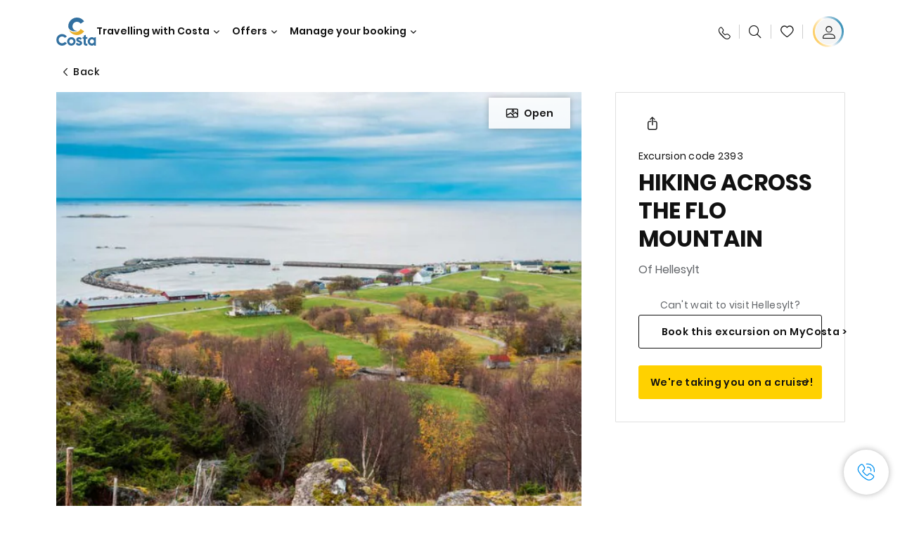

--- FILE ---
content_type: text/html;charset=utf-8
request_url: https://www.costacruises.eu/excursions/23/2393.html
body_size: 18874
content:

<!DOCTYPE html>
<html lang='en'>
<head><script type="text/javascript" src="https://www.costacruises.eu/static/cf36d8e38727a3d6099ea16645f6e0ba9a84cba01cf403"  ></script><script defer="defer" type="text/javascript" src="https://rum.hlx.page/.rum/@adobe/helix-rum-js@%5E2/dist/rum-standalone.js" data-routing="env=prod,tier=publish,ams=Carnival Corporation"></script>
<link rel="shortcut icon" type="image/x-icon" href="/favicon.ico"/>
<link rel="icon" type="image/png" sizes="32x32" href="/favicon-32x32.png"/>
<link rel="icon" type="image/png" sizes="16x16" href="/favicon-16x16.png"/>
<meta name="viewport" content="width=device-width, initial-scale=1.0, user-scalable=0"/>
<meta http-equiv="content-type" content="text/html; charset=UTF-8"/>
<meta http-equiv="X-UA-Compatible" content="IE=edge"/>
<meta name="theme-color" content="#ffffff"/>
<link rel="preload" as="script" href="https://www.costacruises.eu/static/cf36d8e38727a3d6099ea16645f6e0ba9a84cba01cf403"/><link rel="preload" as="image" href="/content/dam/costa-app/excursions/2/2393/2393-detail.jpg.image.928.616.high.jpg" imagesrcset="/content/dam/costa-app/excursions/2/2393/2393-detail.jpg.image.928.616.high.jpg 1x, /content/dam/costa-app/excursions/2/2393/2393-detail.jpg.image.1856.1232.high.jpg 2x" media="(min-width: 1024px)"/>
<link rel="preload" as="image" href="/content/dam/costa-app/excursions/2/2393/2393-detail.jpg.image.672.446.medium.jpg" imagesrcset="/content/dam/costa-app/excursions/2/2393/2393-detail.jpg.image.672.446.medium.jpg 1x, /content/dam/costa-app/excursions/2/2393/2393-detail.jpg.image.1344.892.medium.jpg 2x" media="(min-width: 767px) and (max-width: 1023px)"/>
<link rel="preload" as="image" href="/content/dam/costa-app/excursions/2/2393/2393-detail.jpg.image.375.263.low.jpg" imagesrcset="/content/dam/costa-app/excursions/2/2393/2393-detail.jpg.image.375.263.low.jpg 1x, /content/dam/costa-app/excursions/2/2393/2393-detail.jpg.image.750.526.low.jpg 2x" media="(max-width: 766px)"/>
<title>Hiking Across The Flo Mountain | Costa Cruises</title>
<meta name="description" content="In a nutshellWith this tour we really won't miss a thing: an ancient trade path, an alpine farm, huts, rivers and lakes. From Vollset to Flo﻿, a 360° experience among the"/>
<link rel="canonical" href="https://www.costacruises.eu/excursions/23/2393.html"/>
<meta name="twitter:card" content="Summary"/>
<meta name="twitter:title" content="Hiking Across The Flo Mountain | Costa Cruises"/>
<meta name="twitter:description" content="In a nutshellWith this tour we really won't miss a thing: an ancient trade path, an alpine farm, huts, rivers and lakes. From Vollset to Flo﻿, a 360° experience among the"/>
<meta name="twitter:image" content="https://www.costacruises.eu/content/dam/costa/costa-asset/digital-contents/2024/share-meta-image-custom/Immagini_condivisione_HP_500x396.jpg"/>
<meta name="twitter:pageUrl" content="https://www.costacruises.eu/excursions/23/2393.html"/>
<meta property="og:locale" content="en_BZ"/>
<meta property="og:title" content="Hiking Across The Flo Mountain | Costa Cruises"/>
<meta property="og:description" content="In a nutshellWith this tour we really won't miss a thing: an ancient trade path, an alpine farm, huts, rivers and lakes. From Vollset to Flo﻿, a 360° experience among the"/>
<meta property="og:image" content="https://www.costacruises.eu/content/dam/costa/costa-asset/digital-contents/2024/share-meta-image-custom/Immagini_condivisione_HP_500x396.jpg"/>
<meta property="og:url" content="https://www.costacruises.eu/excursions/23/2393.html"/>
<link rel="stylesheet" href="/etc.clientlibs/settings/wcm/designs/costa/explorebook/resources/main.20260114170822.css"/>
<script>
var configs = {
'urlPrefix': '/content/costa/master_website/en_BZ',
'urlPrepend' : '',
'brand': 'costa',
'page': '/content/costa/master_website/en_BZ/excursions/23/2393',
'template': 'shorexDetailPage',
'pageName': 'costa:en_BZ:excursions:23:2393',
'currencyMap': {"CHF":"CHF","EUR":"€","GBP":"£","DKK":"DKK","USD":"USD","SEK":"SEK","NOK":"NOK","INR":"₹","BRL":"R$","RUB":"₽"},
'legalServiceUrl': 'https://www.costacruises.eu/legal-information.legalContent.json',
'promoServiceUrl': 'https://www.costacruises.eu/promos.promoContent.json',
'searchResultsUrl': 'https://www.costacruises.eu/cruises.html',
'locale': 'en_BZ',
'countryCodes' : "",
'taxCurrencyCodes' : "EUR",
'userIdInAppCode' : "Adobe App",
'onboardCreditCurrencyCode' : "",
'agencyId' : "WE10991R",
'agencyIdsMapping' : {},
'apikey' : "",
'jsLibsPath': '/etc.clientlibs/settings/wcm/designs/costa/explorebook/resources/js/',
'disableAnalyticsCookieId': 'disableAnalyticsCookie',
'disablePerfCookieId': 'disablePerfCookie',
'countryOverride': false,
'loginCountryOverride':true,
'enableOccupancy': true,
'enableHeroTileVideoMobile': false,
'enableAudioDescription': false,
'apiTimeOut': 11,
'currencyLocale': 'it_IT',
'allowedQueryParams': [],
'accessibilitySeletedLabel': '',
'topLoyaltyTiers': '',
'currencySymbolPosition': 'left',
'countriesWithCurrency' :  {"default":{"currencyCode":"EUR","currencySymbol":"€","priceFormat":"en_US"}},
'HSCRange' :  {"infant":3,"child":13},
'isDealPage': '',
'isPromoPage': '',
'dealCode': '',
'promoCode': '',
'loginPageURL' : 'https://www.costacruises.eu/login.html',
'enableTransparentHeader' : false,
'enableOffersByFare' : true,
'enablePaxByFare' : false,
'showHSCDisclaimer' : true,
'localEnableHeaderVariation' : false,
'roomRelease':'/api/v2/cruise/{cruise_id}/room/select',
'useAPIErrorMessage': true,
'lastSearchCookieDuration': 7,
'useBookingVariation': false,
'showContactIcon': true,
'enableStrikethroughPrices': false,
'restrictedVaxRuleCodes': ['1','51'],
'clubRestaurantTiers': ['Perla_Diamante','Gold','Platinum'],
'excludedLocales': ['fi_FI','nl_NL'],
'shorexFallbackImage': '/content/dam/costa/costa-asset/Excursions/exc-fallback-b2c_00018967_mod2.jpg',
'mastercard3dsEnabled': false,
'ospeServiceUrl': 'https://webcb.costacrociere.it/rule',
'useNewCallbackApi': true,
'currentTimeZone': 'Europe/London',
'enableKlarna': false,
'defaultPrefix': '',
'enablePriceSpace': false,
'disableDisqSealLink': false,
'disableGlobalHeaderShadow': false,
'globalHeaderOpacity': 80,
'heroOpacity': 40,
'inputCalendarFormat': 'DD/MM/YYYY',
'inputCalendarPlaceholder': 'dd/mm/yyyy',
'enableNewItineraryBestPrice': false,
'useCruiseBestPrice': true,
'enableSeaDestinations': true,
'enableSeaDestinationsMaps': true,
'enableSustainabilityVariation' : false,
'disableFavouriteIcon': false,
'enableNewFlow': true,
'useTariffForPackages': true,
'getCrmIdUrl': '/api/v2/costaservices/customer/email/search',
'enableNewLogInVariation': true,
'enableSetAvailableSchedulingTime': true,
'enableNewConsentsFlow': true,
'enableNewGrqVariation': false,
'costaErrorPageUrl' : 'https://www.costacruises.eu/costa-error-page.html',
'enableNewTileTransfer' : true,
'enableJakalaComponent' : true
};
var general = {
'country': 'BZ',
'sectionLevelOne': 'en_BZ',
'sectionLevelTwo': 'excursions',
'sectionLevelThree': '23',
'sectionLevelFour': '',
'pageName': 'costa:en_BZ:excursions:23:2393',
'pageChannel': 'costa:en_BZ:excursions',
'pageHier': 'costa:en_BZ:excursions:23',
'languageSelected':'en',
'customCurrencyCode':'EUR',
'lastVisit':'03/2017',
'marinerID':'',
'loginStatus':'not-loggedin',
'memberLoyaltyLevel':''
};
var dtm_digitalData = {};
dtm_digitalData.general = general;
var userData = sessionStorage && sessionStorage.getItem('userData') ? JSON.parse(sessionStorage.getItem('userData')) : {};
if (userData && userData.mariner) {
window.dtm_digitalData.general.loginStatus = 'loggedin';
window.dtm_digitalData.general.memberLoyaltyLevel = userData.mariner.marinerLevel || '';
}
</script>
<script>
configs.templatePath = '/apps/costa/platform/templates/shorexDetailTemplate';
</script>
<script>
configs.costaNewsletterInfo = 'https://www.costacruises.eu/newsletterV2.html';
configs.costaNewsletterInfoV2 = 'https://www.costacruises.eu/newsletterV2.html';
</script>
<script>
configs.popup = 'https://www.costacruises.eu/alerts.popup.json';
</script>
<script>
configs.srpFilters = {};
configs.forcedSrpUrl = '';
configs.hideWCBBouble = '';
configs.disableCBWSchedule = {};
configs.enableCbTypeSMS = false;
</script>
<link rel="alternate" href="https://www.costacruises.eu/excursions/23/2393.html" hreflang="en-AU"/>
<link rel="alternate" href="https://www.costacruises.eu/excursions/23/2393.html" hreflang="en-NZ"/>
<link rel="alternate" href="https://www.costacruises.eu/excursions/23/2393.html" hreflang="en-AF"/>
<link rel="alternate" href="https://www.costacruises.eu/excursions/23/2393.html" hreflang="en-AL"/>
<link rel="alternate" href="https://www.costacruises.eu/excursions/23/2393.html" hreflang="en-AM"/>
<link rel="alternate" href="https://www.costacruises.eu/excursions/23/2393.html" hreflang="en-AZ"/>
<link rel="alternate" href="https://www.costacruises.eu/excursions/23/2393.html" hreflang="en-BH"/>
<link rel="alternate" href="https://www.costacruises.eu/excursions/23/2393.html" hreflang="en-BD"/>
<link rel="alternate" href="https://www.costacruises.eu/excursions/23/2393.html" hreflang="en-BA"/>
<link rel="alternate" href="https://www.costacruises.eu/excursions/23/2393.html" hreflang="en-BG"/>
<link rel="alternate" href="https://www.costacruises.eu/excursions/23/2393.html" hreflang="en-BY"/>
<link rel="alternate" href="https://www.costacruises.eu/excursions/23/2393.html" hreflang="en-CY"/>
<link rel="alternate" href="https://www.costacruises.eu/excursions/23/2393.html" hreflang="en-HR"/>
<link rel="alternate" href="https://www.costacruises.eu/excursions/23/2393.html" hreflang="en-CZ"/>
<link rel="alternate" href="https://www.costacruises.eu/excursions/23/2393.html" hreflang="en-EG"/>
<link rel="alternate" href="https://www.costacruises.fi/excursions/23/2393.html" hreflang="en-EE"/>
<link rel="alternate" href="https://www.costacruises.eu/excursions/23/2393.html" hreflang="en-GR"/>
<link rel="alternate" href="https://www.costacruises.eu/excursions/23/2393.html" hreflang="en-HU"/>
<link rel="alternate" href="https://www.costacruises.eu/excursions/23/2393.html" hreflang="en-IN"/>
<link rel="alternate" href="https://www.costacruises.eu/excursions/23/2393.html" hreflang="en-IL"/>
<link rel="alternate" href="https://www.costacruises.eu/excursions/23/2393.html" hreflang="en-JO"/>
<link rel="alternate" href="https://www.costacruises.eu/excursions/23/2393.html" hreflang="en-KW"/>
<link rel="alternate" href="https://www.costacruises.eu/excursions/23/2393.html" hreflang="en-LB"/>
<link rel="alternate" href="https://www.costacruises.fi/excursions/23/2393.html" hreflang="en-LT"/>
<link rel="alternate" href="https://www.costacruises.fi/excursions/23/2393.html" hreflang="en-LV"/>
<link rel="alternate" href="https://www.costacruises.eu/excursions/23/2393.html" hreflang="en-MK"/>
<link rel="alternate" href="https://www.costacruises.eu/excursions/23/2393.html" hreflang="en-MU"/>
<link rel="alternate" href="https://www.costacruises.eu/excursions/23/2393.html" hreflang="en-MD"/>
<link rel="alternate" href="https://www.costacruises.eu/excursions/23/2393.html" hreflang="en-ME"/>
<link rel="alternate" href="https://www.costacruises.eu/excursions/23/2393.html" hreflang="en-MA"/>
<link rel="alternate" href="https://www.costacruises.eu/excursions/23/2393.html" hreflang="en-MT"/>
<link rel="alternate" href="https://www.costacruises.eu/excursions/23/2393.html" hreflang="en-NP"/>
<link rel="alternate" href="https://www.costacruises.eu/excursions/23/2393.html" hreflang="en-OM"/>
<link rel="alternate" href="https://www.costacruises.eu/excursions/23/2393.html" hreflang="en-PL"/>
<link rel="alternate" href="https://www.costacruises.eu/excursions/23/2393.html" hreflang="en-QA"/>
<link rel="alternate" href="https://www.costacruises.eu/excursions/23/2393.html" hreflang="en-RO"/>
<link rel="alternate" href="https://www.costacruises.eu/excursions/23/2393.html" hreflang="en-SA"/>
<link rel="alternate" href="https://www.costacruises.eu/excursions/23/2393.html" hreflang="en-RS"/>
<link rel="alternate" href="https://www.costacruises.eu/excursions/23/2393.html" hreflang="en-SI"/>
<link rel="alternate" href="https://www.costacruises.eu/excursions/23/2393.html" hreflang="en-SK"/>
<link rel="alternate" href="https://www.costacruises.eu/excursions/23/2393.html" hreflang="en-LK"/>
<link rel="alternate" href="https://www.costacruises.eu/excursions/23/2393.html" hreflang="en-ZA"/>
<link rel="alternate" href="https://www.costacruises.eu/excursions/23/2393.html" hreflang="en-TN"/>
<link rel="alternate" href="https://www.costacruises.eu/excursions/23/2393.html" hreflang="en-TR"/>
<link rel="alternate" href="https://www.costacruises.eu/excursions/23/2393.html" hreflang="en-AE"/>
<link rel="alternate" href="https://www.costacruises.eu/excursions/23/2393.html" hreflang="en-YE"/>
<link rel="alternate" href="https://www.costacruises.eu/excursions/23/2393.html" hreflang="x-default"/>
<link rel="alternate" href="https://www.costacruises.com/excursions/23/2393.html" hreflang="en-US"/>
<link rel="alternate" href="https://www.costacruises.com/excursions/23/2393.html" hreflang="en-CA"/>
<link rel="alternate" href="https://www.costacruises.com/excursions/23/2393.html" hreflang="en-DO"/>
<link rel="alternate" href="https://www.costacruises.co.uk/excursions/23/2393.html" hreflang="en-GB"/>
<link rel="alternate" href="https://www.costacruises.co.uk/excursions/23/2393.html" hreflang="en-IE"/>
<link rel="alternate" href="https://www.costacruises.fi/excursions/23/2393.html" hreflang="en-FI"/>
<link rel="alternate" href="https://www.costacruises.fi/excursions/23/2393.html" hreflang="en-NO"/>
<link rel="alternate" href="https://www.costacruises.fi/excursions/23/2393.html" hreflang="en-SE"/>
<link rel="alternate" href="https://www.costacruises.fi/excursions/23/2393.html" hreflang="en-DK"/>
<link rel="alternate" href="https://www.costacruises.fi/excursions/23/2393.html" hreflang="en-IS"/>
<link rel="alternate" href="https://www.costacruises.nl/excursions/23/2393.html" hreflang="en-NL"/>
<link rel="alternate" href="https://www.costacruises.eu/excursions/23/2393.html" hreflang="en-AF"/>
<link rel="alternate" href="https://www.costacruises.eu/excursions/23/2393.html" hreflang="en-AX"/>
<link rel="alternate" href="https://www.costacruises.eu/excursions/23/2393.html" hreflang="en-DZ"/>
<link rel="alternate" href="https://www.costacruises.eu/excursions/23/2393.html" hreflang="en-AS"/>
<link rel="alternate" href="https://www.costacruises.eu/excursions/23/2393.html" hreflang="en-AD"/>
<link rel="alternate" href="https://www.costacruises.eu/excursions/23/2393.html" hreflang="en-AO"/>
<link rel="alternate" href="https://www.costacruises.eu/excursions/23/2393.html" hreflang="en-AI"/>
<link rel="alternate" href="https://www.costacruises.eu/excursions/23/2393.html" hreflang="en-AQ"/>
<link rel="alternate" href="https://www.costacruises.eu/excursions/23/2393.html" hreflang="en-AG"/>
<link rel="alternate" href="https://www.costacruises.eu/excursions/23/2393.html" hreflang="en-AR"/>
<link rel="alternate" href="https://www.costacruises.eu/excursions/23/2393.html" hreflang="en-AW"/>
<link rel="alternate" href="https://www.costacruises.eu/excursions/23/2393.html" hreflang="en-AT"/>
<link rel="alternate" href="https://www.costacruises.eu/excursions/23/2393.html" hreflang="en-BS"/>
<link rel="alternate" href="https://www.costacruises.eu/excursions/23/2393.html" hreflang="en-BB"/>
<link rel="alternate" href="https://www.costacruises.eu/excursions/23/2393.html" hreflang="en-BE"/>
<link rel="alternate" href="https://www.costacruises.eu/excursions/23/2393.html" hreflang="en-BZ"/>
<link rel="alternate" href="https://www.costacruises.eu/excursions/23/2393.html" hreflang="en-BJ"/>
<link rel="alternate" href="https://www.costacruises.eu/excursions/23/2393.html" hreflang="en-BM"/>
<link rel="alternate" href="https://www.costacruises.eu/excursions/23/2393.html" hreflang="en-BT"/>
<link rel="alternate" href="https://www.costacruises.eu/excursions/23/2393.html" hreflang="en-BO"/>
<link rel="alternate" href="https://www.costacruises.eu/excursions/23/2393.html" hreflang="en-BQ"/>
<link rel="alternate" href="https://www.costacruises.eu/excursions/23/2393.html" hreflang="en-BW"/>
<link rel="alternate" href="https://www.costacruises.eu/excursions/23/2393.html" hreflang="en-BV"/>
<link rel="alternate" href="https://www.costacruises.eu/excursions/23/2393.html" hreflang="en-BR"/>
<link rel="alternate" href="https://www.costacruises.eu/excursions/23/2393.html" hreflang="en-IO"/>
<link rel="alternate" href="https://www.costacruises.com/excursions/23/2393.html" hreflang="en-BN"/>
<link rel="alternate" href="https://www.costacruises.eu/excursions/23/2393.html" hreflang="en-BF"/>
<link rel="alternate" href="https://www.costacruises.eu/excursions/23/2393.html" hreflang="en-BI"/>
<link rel="alternate" href="https://www.costacruises.eu/excursions/23/2393.html" hreflang="en-KH"/>
<link rel="alternate" href="https://www.costacruises.eu/excursions/23/2393.html" hreflang="en-CM"/>
<link rel="alternate" href="https://www.costacruises.eu/excursions/23/2393.html" hreflang="en-CV"/>
<link rel="alternate" href="https://www.costacruises.eu/excursions/23/2393.html" hreflang="en-KY"/>
<link rel="alternate" href="https://www.costacruises.eu/excursions/23/2393.html" hreflang="en-CF"/>
<link rel="alternate" href="https://www.costacruises.eu/excursions/23/2393.html" hreflang="en-TD"/>
<link rel="alternate" href="https://www.costacruises.eu/excursions/23/2393.html" hreflang="en-CL"/>
<link rel="alternate" href="https://www.costacruises.eu/excursions/23/2393.html" hreflang="en-CN"/>
<link rel="alternate" href="https://www.costacruises.eu/excursions/23/2393.html" hreflang="en-CX"/>
<link rel="alternate" href="https://www.costacruises.eu/excursions/23/2393.html" hreflang="en-CC"/>
<link rel="alternate" href="https://www.costacruises.eu/excursions/23/2393.html" hreflang="en-CO"/>
<link rel="alternate" href="https://www.costacruises.eu/excursions/23/2393.html" hreflang="en-KM"/>
<link rel="alternate" href="https://www.costacruises.eu/excursions/23/2393.html" hreflang="en-CG"/>
<link rel="alternate" href="https://www.costacruises.eu/excursions/23/2393.html" hreflang="en-CD"/>
<link rel="alternate" href="https://www.costacruises.eu/excursions/23/2393.html" hreflang="en-CK"/>
<link rel="alternate" href="https://www.costacruises.eu/excursions/23/2393.html" hreflang="en-CR"/>
<link rel="alternate" href="https://www.costacruises.eu/excursions/23/2393.html" hreflang="en-Ci"/>
<link rel="alternate" href="https://www.costacruises.eu/excursions/23/2393.html" hreflang="en-CU"/>
<link rel="alternate" href="https://www.costacruises.eu/excursions/23/2393.html" hreflang="en-CW"/>
<link rel="alternate" href="https://www.costacruises.eu/excursions/23/2393.html" hreflang="en-DJ"/>
<link rel="alternate" href="https://www.costacruises.eu/excursions/23/2393.html" hreflang="en-DM"/>
<link rel="alternate" href="https://www.costacruises.eu/excursions/23/2393.html" hreflang="en-EC"/>
<link rel="alternate" href="https://www.costacruises.eu/excursions/23/2393.html" hreflang="en-SV"/>
<link rel="alternate" href="https://www.costacruises.eu/excursions/23/2393.html" hreflang="en-GQ"/>
<link rel="alternate" href="https://www.costacruises.eu/excursions/23/2393.html" hreflang="en-ER"/>
<link rel="alternate" href="https://www.costacruises.eu/excursions/23/2393.html" hreflang="en-EE"/>
<link rel="alternate" href="https://www.costacruises.eu/excursions/23/2393.html" hreflang="en-ET"/>
<link rel="alternate" href="https://www.costacruises.eu/excursions/23/2393.html" hreflang="en-FK"/>
<link rel="alternate" href="https://www.costacruises.eu/excursions/23/2393.html" hreflang="en-FO"/>
<link rel="alternate" href="https://www.costacruises.eu/excursions/23/2393.html" hreflang="en-FJ"/>
<link rel="alternate" href="https://www.costacruises.eu/excursions/23/2393.html" hreflang="en-FR"/>
<link rel="alternate" href="https://www.costacruises.eu/excursions/23/2393.html" hreflang="en-GF"/>
<link rel="alternate" href="https://www.costacruises.eu/excursions/23/2393.html" hreflang="en-PF"/>
<link rel="alternate" href="https://www.costacruises.eu/excursions/23/2393.html" hreflang="en-TF"/>
<link rel="alternate" href="https://www.costacruises.eu/excursions/23/2393.html" hreflang="en-GA"/>
<link rel="alternate" href="https://www.costacruises.eu/excursions/23/2393.html" hreflang="en-GM"/>
<link rel="alternate" href="https://www.costacruises.eu/excursions/23/2393.html" hreflang="en-GE"/>
<link rel="alternate" href="https://www.costacruises.eu/excursions/23/2393.html" hreflang="en-DE"/>
<link rel="alternate" href="https://www.costacruises.eu/excursions/23/2393.html" hreflang="en-GH"/>
<link rel="alternate" href="https://www.costacruises.eu/excursions/23/2393.html" hreflang="en-GI"/>
<link rel="alternate" href="https://www.costacruises.eu/excursions/23/2393.html" hreflang="en-GL"/>
<link rel="alternate" href="https://www.costacruises.eu/excursions/23/2393.html" hreflang="en-GD"/>
<link rel="alternate" href="https://www.costacruises.eu/excursions/23/2393.html" hreflang="en-GP"/>
<link rel="alternate" href="https://www.costacruises.eu/excursions/23/2393.html" hreflang="en-GU"/>
<link rel="alternate" href="https://www.costacruises.eu/excursions/23/2393.html" hreflang="en-GT"/>
<link rel="alternate" href="https://www.costacruises.eu/excursions/23/2393.html" hreflang="en-GG"/>
<link rel="alternate" href="https://www.costacruises.eu/excursions/23/2393.html" hreflang="en-GN"/>
<link rel="alternate" href="https://www.costacruises.eu/excursions/23/2393.html" hreflang="en-GW"/>
<link rel="alternate" href="https://www.costacruises.eu/excursions/23/2393.html" hreflang="en-GY"/>
<link rel="alternate" href="https://www.costacruises.eu/excursions/23/2393.html" hreflang="en-HT"/>
<link rel="alternate" href="https://www.costacruises.eu/excursions/23/2393.html" hreflang="en-HM"/>
<link rel="alternate" href="https://www.costacruises.eu/excursions/23/2393.html" hreflang="en-VA"/>
<link rel="alternate" href="https://www.costacruises.eu/excursions/23/2393.html" hreflang="en-HN"/>
<link rel="alternate" href="https://www.costacruises.eu/excursions/23/2393.html" hreflang="en-HK"/>
<link rel="alternate" href="https://www.costacruises.eu/excursions/23/2393.html" hreflang="en-IS"/>
<link rel="alternate" href="https://www.costacruises.eu/excursions/23/2393.html" hreflang="en-IN"/>
<link rel="alternate" href="https://www.costacruises.eu/excursions/23/2393.html" hreflang="en-ID"/>
<link rel="alternate" href="https://www.costacruises.eu/excursions/23/2393.html" hreflang="en-IR"/>
<link rel="alternate" href="https://www.costacruises.eu/excursions/23/2393.html" hreflang="en-IQ"/>
<link rel="alternate" href="https://www.costacruises.eu/excursions/23/2393.html" hreflang="en-IM"/>
<link rel="alternate" href="https://www.costacruises.eu/excursions/23/2393.html" hreflang="en-IT"/>
<link rel="alternate" href="https://www.costacruises.eu/excursions/23/2393.html" hreflang="en-JM"/>
<link rel="alternate" href="https://www.costacruises.eu/excursions/23/2393.html" hreflang="en-JP"/>
<link rel="alternate" href="https://www.costacruises.eu/excursions/23/2393.html" hreflang="en-JE"/>
<link rel="alternate" href="https://www.costacruises.eu/excursions/23/2393.html" hreflang="en-KZ"/>
<link rel="alternate" href="https://www.costacruises.eu/excursions/23/2393.html" hreflang="en-KE"/>
<link rel="alternate" href="https://www.costacruises.eu/excursions/23/2393.html" hreflang="en-KI"/>
<link rel="alternate" href="https://www.costacruises.eu/excursions/23/2393.html" hreflang="en-KP"/>
<link rel="alternate" href="https://www.costacruises.eu/excursions/23/2393.html" hreflang="en-KR"/>
<link rel="alternate" href="https://www.costacruises.eu/excursions/23/2393.html" hreflang="en-KG"/>
<link rel="alternate" href="https://www.costacruises.eu/excursions/23/2393.html" hreflang="en-LA"/>
<link rel="alternate" href="https://www.costacruises.eu/excursions/23/2393.html" hreflang="en-LS"/>
<link rel="alternate" href="https://www.costacruises.eu/excursions/23/2393.html" hreflang="en-LR"/>
<link rel="alternate" href="https://www.costacruises.eu/excursions/23/2393.html" hreflang="en-LY"/>
<link rel="alternate" href="https://www.costacruises.eu/excursions/23/2393.html" hreflang="en-LI"/>
<link rel="alternate" href="https://www.costacruises.eu/excursions/23/2393.html" hreflang="en-LU"/>
<link rel="alternate" href="https://www.costacruises.eu/excursions/23/2393.html" hreflang="en-MO"/>
<link rel="alternate" href="https://www.costacruises.eu/excursions/23/2393.html" hreflang="en-MG"/>
<link rel="alternate" href="https://www.costacruises.eu/excursions/23/2393.html" hreflang="en-MW"/>
<link rel="alternate" href="https://www.costacruises.eu/excursions/23/2393.html" hreflang="en-MY"/>
<link rel="alternate" href="https://www.costacruises.eu/excursions/23/2393.html" hreflang="en-MV"/>
<link rel="alternate" href="https://www.costacruises.eu/excursions/23/2393.html" hreflang="en-ML"/>
<link rel="alternate" href="https://www.costacruises.eu/excursions/23/2393.html" hreflang="en-MH"/>
<link rel="alternate" href="https://www.costacruises.eu/excursions/23/2393.html" hreflang="en-MQ"/>
<link rel="alternate" href="https://www.costacruises.eu/excursions/23/2393.html" hreflang="en-MR"/>
<link rel="alternate" href="https://www.costacruises.eu/excursions/23/2393.html" hreflang="en-YT"/>
<link rel="alternate" href="https://www.costacruises.eu/excursions/23/2393.html" hreflang="en-MX"/>
<link rel="alternate" href="https://www.costacruises.eu/excursions/23/2393.html" hreflang="en-FM"/>
<link rel="alternate" href="https://www.costacruises.eu/excursions/23/2393.html" hreflang="en-MC"/>
<link rel="alternate" href="https://www.costacruises.eu/excursions/23/2393.html" hreflang="en-MC"/>
<link rel="alternate" href="https://www.costacruises.eu/excursions/23/2393.html" hreflang="en-MN"/>
<link rel="alternate" href="https://www.costacruises.eu/excursions/23/2393.html" hreflang="en-MS"/>
<link rel="alternate" href="https://www.costacruises.eu/excursions/23/2393.html" hreflang="en-MA"/>
<link rel="alternate" href="https://www.costacruises.eu/excursions/23/2393.html" hreflang="en-MZ"/>
<link rel="alternate" href="https://www.costacruises.eu/excursions/23/2393.html" hreflang="en-MM"/>
<link rel="alternate" href="https://www.costacruises.eu/excursions/23/2393.html" hreflang="en-NA"/>
<link rel="alternate" href="https://www.costacruises.eu/excursions/23/2393.html" hreflang="en-NR"/>
<link rel="alternate" href="https://www.costacruises.eu/excursions/23/2393.html" hreflang="en-NC"/>
<link rel="alternate" href="https://www.costacruises.eu/excursions/23/2393.html" hreflang="en-NI"/>
<link rel="alternate" href="https://www.costacruises.eu/excursions/23/2393.html" hreflang="en-NE"/>
<link rel="alternate" href="https://www.costacruises.eu/excursions/23/2393.html" hreflang="en-NG"/>
<link rel="alternate" href="https://www.costacruises.eu/excursions/23/2393.html" hreflang="en-NU"/>
<link rel="alternate" href="https://www.costacruises.eu/excursions/23/2393.html" hreflang="en-NF"/>
<link rel="alternate" href="https://www.costacruises.eu/excursions/23/2393.html" hreflang="en-MP"/>
<link rel="alternate" href="https://www.costacruises.eu/excursions/23/2393.html" hreflang="en-OM"/>
<link rel="alternate" href="https://www.costacruises.eu/excursions/23/2393.html" hreflang="en-PK"/>
<link rel="alternate" href="https://www.costacruises.eu/excursions/23/2393.html" hreflang="en-PW"/>
<link rel="alternate" href="https://www.costacruises.eu/excursions/23/2393.html" hreflang="en-PS"/>
<link rel="alternate" href="https://www.costacruises.eu/excursions/23/2393.html" hreflang="en-PA"/>
<link rel="alternate" href="https://www.costacruises.eu/excursions/23/2393.html" hreflang="en-PG"/>
<link rel="alternate" href="https://www.costacruises.eu/excursions/23/2393.html" hreflang="en-PY"/>
<link rel="alternate" href="https://www.costacruises.eu/excursions/23/2393.html" hreflang="en-PE"/>
<link rel="alternate" href="https://www.costacruises.eu/excursions/23/2393.html" hreflang="en-PH"/>
<link rel="alternate" href="https://www.costacruises.eu/excursions/23/2393.html" hreflang="en-PN"/>
<link rel="alternate" href="https://www.costacruises.eu/excursions/23/2393.html" hreflang="en-PT"/>
<link rel="alternate" href="https://www.costacruises.eu/excursions/23/2393.html" hreflang="en-PR"/>
<link rel="alternate" href="https://www.costacruises.eu/excursions/23/2393.html" hreflang="en-RE"/>
<link rel="alternate" href="https://www.costacruises.eu/excursions/23/2393.html" hreflang="en-RU"/>
<link rel="alternate" href="https://www.costacruises.eu/excursions/23/2393.html" hreflang="en-RW"/>
<link rel="alternate" href="https://www.costacruises.eu/excursions/23/2393.html" hreflang="en-BL"/>
<link rel="alternate" href="https://www.costacruises.eu/excursions/23/2393.html" hreflang="en-SH"/>
<link rel="alternate" href="https://www.costacruises.eu/excursions/23/2393.html" hreflang="en-KN"/>
<link rel="alternate" href="https://www.costacruises.eu/excursions/23/2393.html" hreflang="en-LC"/>
<link rel="alternate" href="https://www.costacruises.eu/excursions/23/2393.html" hreflang="en-MF"/>
<link rel="alternate" href="https://www.costacruises.eu/excursions/23/2393.html" hreflang="en-PC"/>
<link rel="alternate" href="https://www.costacruises.eu/excursions/23/2393.html" hreflang="en-VC"/>
<link rel="alternate" href="https://www.costacruises.eu/excursions/23/2393.html" hreflang="en-WS"/>
<link rel="alternate" href="https://www.costacruises.eu/excursions/23/2393.html" hreflang="en-SM"/>
<link rel="alternate" href="https://www.costacruises.eu/excursions/23/2393.html" hreflang="en-ST"/>
<link rel="alternate" href="https://www.costacruises.eu/excursions/23/2393.html" hreflang="en-SA"/>
<link rel="alternate" href="https://www.costacruises.eu/excursions/23/2393.html" hreflang="en-SN"/>
<link rel="alternate" href="https://www.costacruises.eu/excursions/23/2393.html" hreflang="en-SC"/>
<link rel="alternate" href="https://www.costacruises.eu/excursions/23/2393.html" hreflang="en-SL"/>
<link rel="alternate" href="https://www.costacruises.eu/excursions/23/2393.html" hreflang="en-SG"/>
<link rel="alternate" href="https://www.costacruises.eu/excursions/23/2393.html" hreflang="en-SX"/>
<link rel="alternate" href="https://www.costacruises.eu/excursions/23/2393.html" hreflang="en-SI"/>
<link rel="alternate" href="https://www.costacruises.eu/excursions/23/2393.html" hreflang="en-SB"/>
<link rel="alternate" href="https://www.costacruises.eu/excursions/23/2393.html" hreflang="en-SO"/>
<link rel="alternate" href="https://www.costacruises.eu/excursions/23/2393.html" hreflang="en-GS"/>
<link rel="alternate" href="https://www.costacruises.eu/excursions/23/2393.html" hreflang="en-SS"/>
<link rel="alternate" href="https://www.costacruises.eu/excursions/23/2393.html" hreflang="en-ES"/>
<link rel="alternate" href="https://www.costacruises.eu/excursions/23/2393.html" hreflang="en-SD"/>
<link rel="alternate" href="https://www.costacruises.eu/excursions/23/2393.html" hreflang="en-SR"/>
<link rel="alternate" href="https://www.costacruises.eu/excursions/23/2393.html" hreflang="en-SJ"/>
<link rel="alternate" href="https://www.costacruises.eu/excursions/23/2393.html" hreflang="en-SZ"/>
<link rel="alternate" href="https://www.costacruises.eu/excursions/23/2393.html" hreflang="en-CH"/>
<link rel="alternate" href="https://www.costacruises.eu/excursions/23/2393.html" hreflang="en-SY"/>
<link rel="alternate" href="https://www.costacruises.eu/excursions/23/2393.html" hreflang="en-TW"/>
<link rel="alternate" href="https://www.costacruises.eu/excursions/23/2393.html" hreflang="en-TJ"/>
<link rel="alternate" href="https://www.costacruises.eu/excursions/23/2393.html" hreflang="en-TZ"/>
<link rel="alternate" href="https://www.costacruises.eu/excursions/23/2393.html" hreflang="en-TH"/>
<link rel="alternate" href="https://www.costacruises.eu/excursions/23/2393.html" hreflang="en-TL"/>
<link rel="alternate" href="https://www.costacruises.eu/excursions/23/2393.html" hreflang="en-TG"/>
<link rel="alternate" href="https://www.costacruises.eu/excursions/23/2393.html" hreflang="en-TK"/>
<link rel="alternate" href="https://www.costacruises.eu/excursions/23/2393.html" hreflang="en-TO"/>
<link rel="alternate" href="https://www.costacruises.eu/excursions/23/2393.html" hreflang="en-TT"/>
<link rel="alternate" href="https://www.costacruises.eu/excursions/23/2393.html" hreflang="en-TM"/>
<link rel="alternate" href="https://www.costacruises.eu/excursions/23/2393.html" hreflang="en-TC"/>
<link rel="alternate" href="https://www.costacruises.eu/excursions/23/2393.html" hreflang="en-TV"/>
<link rel="alternate" href="https://www.costacruises.eu/excursions/23/2393.html" hreflang="en-UG"/>
<link rel="alternate" href="https://www.costacruises.eu/excursions/23/2393.html" hreflang="en-UA"/>
<link rel="alternate" href="https://www.costacruises.eu/excursions/23/2393.html" hreflang="en-UM"/>
<link rel="alternate" href="https://www.costacruises.eu/excursions/23/2393.html" hreflang="en-UY"/>
<link rel="alternate" href="https://www.costacruises.eu/excursions/23/2393.html" hreflang="en-UZ"/>
<link rel="alternate" href="https://www.costacruises.eu/excursions/23/2393.html" hreflang="en-VU"/>
<link rel="alternate" href="https://www.costacruises.eu/excursions/23/2393.html" hreflang="en-VE"/>
<link rel="alternate" href="https://www.costacruises.eu/excursions/23/2393.html" hreflang="en-VN"/>
<link rel="alternate" href="https://www.costacruises.eu/excursions/23/2393.html" hreflang="en-VG"/>
<link rel="alternate" href="https://www.costacruises.eu/excursions/23/2393.html" hreflang="en-VI"/>
<link rel="alternate" href="https://www.costacruises.eu/excursions/23/2393.html" hreflang="en-WF"/>
<link rel="alternate" href="https://www.costacruises.eu/excursions/23/2393.html" hreflang="en-EH"/>
<link rel="alternate" href="https://www.costacruises.eu/excursions/23/2393.html" hreflang="en-ZM"/>
<link rel="alternate" href="https://www.costacruises.eu/excursions/23/2393.html" hreflang="en-ZW"/>
<script data-desc="Namespace object">
var SRData = { components: { data: [] }, legalContent: [], promoContent: [] };
var amp;
</script>
<script type="text/javascript" src="https://js-cdn.dynatrace.com/jstag/17b5f144af0/bf28529ejz/fffb080fab724d10_complete.js" crossorigin="anonymous"></script>
<script>
(function() {
var did = configs.disableAnalyticsCookieId, d = decodeURIComponent, cs = document.cookie.split('; ').map(function(c){ return c.split('=')}).reduce(function(a,v){ try {a[v[0]] = JSON.parse(d(v[1]));} catch(e) {a[v[0]] = d(v[1]);} return a;}, {});
(did !== '' && (cs[did] === false || cs[did] === 'false'))  ? console.log('analytics disabled by user') : document.write('<script src="\/\/assets.adobedtm.com\/launch\u002DEN2b2f72424b524f429ae00270b4e77437.min.js" async></' + 'script>');
})();
</script>
<noscript>
</noscript>
<style id="antiClickjack">
body {
display: none !important;
}
</style>
<script>
if (self === top) {
var antiClickjack = document.getElementById("antiClickjack");
antiClickjack.parentNode.removeChild(antiClickjack);
} else {
top.location = self.location;
}
</script>

<script>(window.BOOMR_mq=window.BOOMR_mq||[]).push(["addVar",{"rua.upush":"false","rua.cpush":"true","rua.upre":"false","rua.cpre":"true","rua.uprl":"false","rua.cprl":"false","rua.cprf":"false","rua.trans":"SJ-c04b39c2-395e-4242-be0a-2bcec6b344c8","rua.cook":"false","rua.ims":"false","rua.ufprl":"false","rua.cfprl":"true","rua.isuxp":"false","rua.texp":"norulematch","rua.ceh":"false","rua.ueh":"false","rua.ieh.st":"0"}]);</script>
                              <script>!function(a){var e="https://s.go-mpulse.net/boomerang/",t="addEventListener";if("False"=="True")a.BOOMR_config=a.BOOMR_config||{},a.BOOMR_config.PageParams=a.BOOMR_config.PageParams||{},a.BOOMR_config.PageParams.pci=!0,e="https://s2.go-mpulse.net/boomerang/";if(window.BOOMR_API_key="QLWKQ-A5K33-L5S8W-BWSXM-MNMMH",function(){function n(e){a.BOOMR_onload=e&&e.timeStamp||(new Date).getTime()}if(!a.BOOMR||!a.BOOMR.version&&!a.BOOMR.snippetExecuted){a.BOOMR=a.BOOMR||{},a.BOOMR.snippetExecuted=!0;var i,_,o,r=document.createElement("iframe");if(a[t])a[t]("load",n,!1);else if(a.attachEvent)a.attachEvent("onload",n);r.src="javascript:void(0)",r.title="",r.role="presentation",(r.frameElement||r).style.cssText="width:0;height:0;border:0;display:none;",o=document.getElementsByTagName("script")[0],o.parentNode.insertBefore(r,o);try{_=r.contentWindow.document}catch(O){i=document.domain,r.src="javascript:var d=document.open();d.domain='"+i+"';void(0);",_=r.contentWindow.document}_.open()._l=function(){var a=this.createElement("script");if(i)this.domain=i;a.id="boomr-if-as",a.src=e+"QLWKQ-A5K33-L5S8W-BWSXM-MNMMH",BOOMR_lstart=(new Date).getTime(),this.body.appendChild(a)},_.write("<bo"+'dy onload="document._l();">'),_.close()}}(),"".length>0)if(a&&"performance"in a&&a.performance&&"function"==typeof a.performance.setResourceTimingBufferSize)a.performance.setResourceTimingBufferSize();!function(){if(BOOMR=a.BOOMR||{},BOOMR.plugins=BOOMR.plugins||{},!BOOMR.plugins.AK){var e="true"=="true"?1:0,t="",n="clmq2rixhvq522lqcv4a-f-3162b3947-clientnsv4-s.akamaihd.net",i="false"=="true"?2:1,_={"ak.v":"39","ak.cp":"877115","ak.ai":parseInt("406814",10),"ak.ol":"0","ak.cr":10,"ak.ipv":4,"ak.proto":"h2","ak.rid":"fd3f0bc","ak.r":45721,"ak.a2":e,"ak.m":"x","ak.n":"essl","ak.bpcip":"18.217.13.0","ak.cport":45092,"ak.gh":"23.33.25.11","ak.quicv":"","ak.tlsv":"tls1.2","ak.0rtt":"","ak.0rtt.ed":"","ak.csrc":"-","ak.acc":"","ak.t":"1768953208","ak.ak":"hOBiQwZUYzCg5VSAfCLimQ==VnCjnY0fLl4PQ1twT/BuGSGChjBMW7kJ8noQNwZV5V0YwXl6xdysFxRvjiJZ6tmGCiTu2t8IzQInO75AYR7m9auY/5xTn+iPi8slV6KFP0BkKKvHkI3VXfQgJ779wCnmAXztYRGpaEWUSZJyHAk0DZfkbdebN6AAfsmLy5xDnpuLw8oYEo7IrfqOTcRh1p4EAF9oAABa648SfQGemXoIFZOdqCQZd/E28t4t3kl+rb1aNAh0vxauq5+td1Zym5gqPcFhN8D6+jdEMrLjbN0+B7ZsXMRFkuq2Qw7cYEtb70++1E/t4uGJitNcgKSuR4duOyLot+nnpGe1VXA7L9DUKHYYNP4Vk05y1z3lsBXxcfd6a83vbziZc+hMfdR17trl5bI1tKYQfYs3tJjOot7VecFCQdTIC0BiYO8Pt/RZ+CY=","ak.pv":"304","ak.dpoabenc":"","ak.tf":i};if(""!==t)_["ak.ruds"]=t;var o={i:!1,av:function(e){var t="http.initiator";if(e&&(!e[t]||"spa_hard"===e[t]))_["ak.feo"]=void 0!==a.aFeoApplied?1:0,BOOMR.addVar(_)},rv:function(){var a=["ak.bpcip","ak.cport","ak.cr","ak.csrc","ak.gh","ak.ipv","ak.m","ak.n","ak.ol","ak.proto","ak.quicv","ak.tlsv","ak.0rtt","ak.0rtt.ed","ak.r","ak.acc","ak.t","ak.tf"];BOOMR.removeVar(a)}};BOOMR.plugins.AK={akVars:_,akDNSPreFetchDomain:n,init:function(){if(!o.i){var a=BOOMR.subscribe;a("before_beacon",o.av,null,null),a("onbeacon",o.rv,null,null),o.i=!0}return this},is_complete:function(){return!0}}}}()}(window);</script></head>
<body><div id="root"></div>
<!-- Costa callback Container Start-->
<div id="oSPe_callback_container"></div>
<!-- Costa callback Container End-->
<!-- WCMMODE VAR -->
<!-- Header -->
<header>
<div class="alert-header-wrapper">
<!-- SDI include (path: /content/costa/master_website/en_BZ/_jcr_content/globalHeader/globalHeader.nocachecdi.html, resourceType: /apps/costa/platform/components/content/costaGlobalHeader) -->











    
    
        
        <div class="react-component costaGlobalHeader" id="globalHeader" data-id="0009149057881876" data-type="costaGlobalHeader">
            
            	
            
            <script>
                SRData.components.data.push({"type":"costaGlobalHeader","id":"0009149057881876","attributes":{"childComponents":[{"type":"costaClubDrawer","id":"1768952808754","attributes":{"loaderPath":"/content/dam/costa/inventory-assets/yellow_loader_round_bg_white20220208.gif","buttonText":"C|Club Login","loggedButtonText":"Ciao, {{firstName}}","drawerImage":"/content/dam/costa/costa-asset/new-costaclub/tierImages/CClubNotLogged.svg","disableTrimButton":false,"enableQueryParam":true,"welcomeLabel":"Hello!","editProfile":{"label":"Edit Profile","url":"https://www.costacruises.eu/c-club.html","isExternal":false},"viewProfile":{"label":"My profile","url":"https://www.costacruises.eu/c-club.html","isExternal":false},"dataContractAPI":"https://www.costacruises.eu/alerts.drawerLogin.json","labels":{"logoutLabel":"Logout","pointLabel":"point","pointsLabel":"points","loggedTitle":"Hello {{clubName}}","loginWelcomeMsg":"Log in for a discount of up to 20% off on many cruises and up to 50% off on onboard products and services","systemErrorLabel":"Oops! Something got wrong {{apiMessage}}","loggedDisclaimer":"<p>As a C|Club {{tier}} member, you can enjoy many advantages on MyCosta</p>\r\n","optionalSubtitleMsg":"<p>If you log in at least 4 times a month, you'll earn <b>200 points!</b></p>\r\n","newLoggedDiscountMsg":"<p>As a C|Club {{tier}} member you can enjoy a discount of up to {{discountPercentage}} as well as many other benefits on MyCosta</p>\r\n","cardNumberLabel":"<p>C|Club member no.<b> {{cardNumber}}</b></p>\r\n"}},"meta":{"render":"dynamic"}},{"type":"globalSearchBarV2","id":"1768952808754","attributes":{"icon":"","adaSearchLabel":"Search","searchLabel":"Search","lookingForLabel":"What are you looking for?","searchPlaceholder":"Type something","resultsLabel":"{{minNumber}} of {{maxNumber}} results","disableTrimButton":false,"siteKey":"41e339e8748628c2bc70aa77c65b3767","searchTipDesc":[" Reduce the number of words","Check the spelling"," Try using different words"],"searchTipCopy":" Tips:","noResultsFound":"There are no results for {searchText}","resultsPerPage":10,"resultsPerPreview":2,"viewResultsCta":{"label":"View All results","url":"https://www.costacruises.eu/globalsearch.html","isExternal":false}},"meta":{"render":"dynamic"}}],"menuText":"Menu","closeButtonText":"Close","disableTrimButton":false,"navigationItems":[{"globalNavigationTitle":"Destinations","data":{"firstColumnList":[{"type":"title","title":"WHERE WE TAKE YOU"},{"type":"cta","ctaLink":{"label":"Mediterranean","url":"https://www.costacruises.eu/destinations/mediterranean.html","isExternal":false},"blueLink":false},{"type":"cta","ctaLink":{"label":"Mini Cruises","url":"https://www.costacruises.eu/destinations/mini-cruises.html","isExternal":false},"blueLink":false},{"type":"cta","ctaLink":{"label":"Northern Europe & Fjords","url":"https://www.costacruises.eu/destinations/northern-europe.html","isExternal":false},"blueLink":false},{"type":"cta","ctaLink":{"label":"Canaries and African Atlantic","url":"https://www.costacruises.eu/destinations/canary-islands.html","isExternal":false},"tag":"New","blueLink":false},{"type":"cta","ctaLink":{"label":"Dubai & Middle East","url":"https://www.costacruises.eu/destinations/dubai-and-uae.html","isExternal":false},"blueLink":false},{"type":"cta","ctaLink":{"label":"Caribbean & Antilles","url":"https://www.costacruises.eu/destinations/caribbean.html","isExternal":false},"blueLink":false},{"type":"cta","ctaLink":{"label":"Asia","url":"https://www.costacruises.eu/destinations/asia.html","isExternal":false},"tag":"New","blueLink":false}],"secondColumnList":[{"type":"cta","ctaLink":{"label":"Ocean Cruises","url":"https://www.costacruises.eu/destinations/transatlantic.html","isExternal":false},"blueLink":false},{"type":"cta","ctaLink":{"label":"South America","url":"https://www.costacruises.eu/destinations/south-america.html","isExternal":false},"tag":"New","blueLink":false},{"type":"cta","ctaLink":{"label":"World Tour","url":"https://www.costacruises.eu/destinations/round-the-world.html","isExternal":false},"blueLink":false},{"type":"cta","ctaLink":{"label":"Special Cruises","url":"https://www.costacruises.eu/destinations/special-cruises.html","isExternal":false},"blueLink":false},{"type":"cta","ctaLink":{"label":"Discover all the destinations","url":"https://www.costacruises.eu/destinations.html","isExternal":false},"blueLink":true},{"type":"separator"},{"type":"cta","ctaLink":{"label":"New Itineraries 2026","url":"https://www.costacruises.eu/2026-cruises.html","isExternal":false},"blueLink":false},{"type":"cta","ctaLink":{"label":"Cruises by season","url":"https://www.costacruises.eu/cruises-by-season.html","isExternal":false},"blueLink":false},{"type":"cta","ctaLink":{"label":"Live your Wonder","url":"https://www.costacruises.eu/experience/live-your-wonder.html","isExternal":false},"blueLink":true}],"thirdColumnList":[{"type":"title","title":"BROWSE"},{"type":"cta","ctaLink":{"label":"All Ports","url":"https://www.costacruises.eu/ports.html","isExternal":false},"blueLink":false},{"type":"cta","ctaLink":{"label":"All Countries/Regions","url":"https://www.costacruises.eu/countries.html","isExternal":false},"blueLink":false},{"type":"cta","ctaLink":{"label":"All Sea Destinations","url":"https://www.costacruises.eu/sea-destinations.html","isExternal":false},"tag":"News","blueLink":false}],"itemImage":{"showMobileCta":false,"ctaLink":{"isExternal":false},"image":{},"ctaMobileLink":{"isExternal":false}},"isCarousel":false,"isManageBooking":false},"isJustLink":false,"linkUrl":{"isExternal":false},"desktopNavigationTitle":"Travelling with Costa","desktopSubtitle":"The world awaits you","blockImage":"/content/dam/costa/costa-asset/digital-contents/2024/new-navigation-menu/Immagine_EP_menu_Destinazioni_Gi-674326507_240x240x.jpg"},{"globalNavigationTitle":"Experiences","data":{"firstColumnList":[{"type":"title","title":"CRUISING WITH COSTA MEANS... "},{"type":"cta","ctaLink":{"label":"Land Experiences","url":"https://www.costacruises.eu/excursions.html","isExternal":false},"tag":"New","blueLink":false},{"type":"cta","ctaLink":{"label":"Restaurants and Bars","url":"https://www.costacruises.eu/experience/food.html","isExternal":false},"blueLink":false},{"type":"cta","ctaLink":{"label":"Sustainability","url":"https://www.costacruises.eu/experience/sustainability.html","isExternal":false},"blueLink":false},{"type":"cta","ctaLink":{"label":"Entertainment","url":"https://www.costacruises.eu/experience/entertainment.html","isExternal":false},"blueLink":false},{"type":"cta","ctaLink":{"label":"Sport and Wellness","url":"https://www.costacruises.eu/experience/wellness.html","isExternal":false},"blueLink":false},{"type":"cta","ctaLink":{"label":"Cabins","url":"https://www.costacruises.eu/experience/cabin.html","isExternal":false},"blueLink":false},{"type":"cta","ctaLink":{"label":"Shopping","url":"https://www.costacruises.eu/experience/shopping.html","isExternal":false},"blueLink":false},{"type":"cta","ctaLink":{"label":"All experiences","url":"https://www.costacruises.eu/experience.html","isExternal":false},"blueLink":true}],"secondColumnList":[{"type":"title","title":"THE PERFECT HOLIDAY"},{"type":"cta","ctaLink":{"label":"Family","url":"https://www.costacruises.eu/deals/family-cruise.html","isExternal":false},"blueLink":false},{"type":"cta","ctaLink":{"label":"Honeymoon trip","url":"https://www.costacruises.eu/deals/honeymoon-cruises.html","isExternal":false},"blueLink":false},{"type":"cta","ctaLink":{"label":"Groups and Incentive","url":"https://www.costacruises.eu/costa-business.html","isExternal":false},"blueLink":false},{"type":"cta","ctaLink":{"label":"Travel without barriers","url":"https://www.costacruises.eu/experience/cruises-for-disabled.html","isExternal":false},"blueLink":false},{"type":"cta","ctaLink":{"label":"Cruises and Flight","url":"https://www.costacruises.eu/cruise-and-flight.html","isExternal":false},"blueLink":false},{"type":"cta","ctaLink":{"label":"Cruises for everyone","url":"https://www.costacruises.eu/cruises-for-everyone.html","isExternal":false},"blueLink":true}],"thirdColumnList":[{"type":"title","title":"GOOD TO KNOW BEFORE YOU LEAVE"},{"type":"cta","ctaLink":{"label":"Our rates","url":"https://www.costacruises.eu/experience/new-rates.html","isExternal":false},"blueLink":false},{"type":"cta","ctaLink":{"label":"What to pack","url":"https://www.costacruises.eu/experience/service/luggage.html","isExternal":false},"blueLink":false},{"type":"cta","ctaLink":{"label":"Internet & Wi-Fi","url":"https://www.costacruises.eu/experience/service/wi-fi.html","isExternal":false},"blueLink":false},{"type":"cta","ctaLink":{"label":"Costa APP","url":"https://www.costacruises.eu/app.html","isExternal":false},"blueLink":false},{"type":"cta","ctaLink":{"label":"Safety on board","url":"https://www.costacruises.eu/cruising-soon-again/safety-above-all.html","isExternal":false},"blueLink":false}],"itemImage":{"showMobileCta":false,"ctaLink":{"isExternal":false},"image":{},"ctaMobileLink":{"isExternal":false}},"isCarousel":false,"isManageBooking":false},"isJustLink":false,"linkUrl":{"isExternal":false},"desktopNavigationTitle":"Travelling with Costa","desktopSubtitle":"A new way to travel","blockImage":"/content/dam/costa/costa-asset/digital-contents/2024/new-navigation-menu/Immagine_EP_menu_Esperienze_Gi-1427603601_240x240x.jpg"},{"globalNavigationTitle":"Ships","data":{"items":[{"url":"https://www.costacruises.eu/fleet/serena.html","label":"Costa Serena","image":{"alt":"","0":{"1x":"/content/dam/costa/costa-asset/digital-contents/2025/serena-pop/C524_img_serena_pop_546x546.jpg.image.273.273.low.jpg","2x":"/content/dam/costa/costa-asset/digital-contents/2025/serena-pop/C524_img_serena_pop_546x546.jpg.image.546.546.low.jpg","aspectRatio":1.0},"376":{"1x":"/content/dam/costa/costa-asset/digital-contents/2025/serena-pop/C524_img_serena_pop_546x546.jpg.image.273.273.medium.jpg","2x":"/content/dam/costa/costa-asset/digital-contents/2025/serena-pop/C524_img_serena_pop_546x546.jpg.image.546.546.medium.jpg","aspectRatio":1.0},"769":{"1x":"/content/dam/costa/costa-asset/digital-contents/2025/serena-pop/C524_img_serena_pop_546x546.jpg.image.273.273.high.jpg","2x":"/content/dam/costa/costa-asset/digital-contents/2025/serena-pop/C524_img_serena_pop_546x546.jpg.image.546.546.high.jpg","aspectRatio":1.0}}},{"url":"https://www.costacruises.eu/fleet/smeralda.html","label":"Costa Smeralda","image":{"alt":"","0":{"1x":"/content/dam/costa/costa-asset/digital-contents/2024/new-navigation-menu/navi/C524_Immagine_card_Costa_Smeralda_546x546.jpg.image.273.273.low.jpg","2x":"/content/dam/costa/costa-asset/digital-contents/2024/new-navigation-menu/navi/C524_Immagine_card_Costa_Smeralda_546x546.jpg.image.546.546.low.jpg","aspectRatio":1.0},"376":{"1x":"/content/dam/costa/costa-asset/digital-contents/2024/new-navigation-menu/navi/C524_Immagine_card_Costa_Smeralda_546x546.jpg.image.273.273.medium.jpg","2x":"/content/dam/costa/costa-asset/digital-contents/2024/new-navigation-menu/navi/C524_Immagine_card_Costa_Smeralda_546x546.jpg.image.546.546.medium.jpg","aspectRatio":1.0},"769":{"1x":"/content/dam/costa/costa-asset/digital-contents/2024/new-navigation-menu/navi/C524_Immagine_card_Costa_Smeralda_546x546.jpg.image.273.273.high.jpg","2x":"/content/dam/costa/costa-asset/digital-contents/2024/new-navigation-menu/navi/C524_Immagine_card_Costa_Smeralda_546x546.jpg.image.546.546.high.jpg","aspectRatio":1.0}}},{"url":"https://www.costacruises.eu/fleet/toscana.html","label":"Costa Toscana","image":{"alt":"","0":{"1x":"/content/dam/costa/costa-asset/digital-contents/2024/new-navigation-menu/navi/C524_Immagine_card_Costa_Toscana_546x546.jpg.image.273.273.low.jpg","2x":"/content/dam/costa/costa-asset/digital-contents/2024/new-navigation-menu/navi/C524_Immagine_card_Costa_Toscana_546x546.jpg.image.546.546.low.jpg","aspectRatio":1.0},"376":{"1x":"/content/dam/costa/costa-asset/digital-contents/2024/new-navigation-menu/navi/C524_Immagine_card_Costa_Toscana_546x546.jpg.image.273.273.medium.jpg","2x":"/content/dam/costa/costa-asset/digital-contents/2024/new-navigation-menu/navi/C524_Immagine_card_Costa_Toscana_546x546.jpg.image.546.546.medium.jpg","aspectRatio":1.0},"769":{"1x":"/content/dam/costa/costa-asset/digital-contents/2024/new-navigation-menu/navi/C524_Immagine_card_Costa_Toscana_546x546.jpg.image.273.273.high.jpg","2x":"/content/dam/costa/costa-asset/digital-contents/2024/new-navigation-menu/navi/C524_Immagine_card_Costa_Toscana_546x546.jpg.image.546.546.high.jpg","aspectRatio":1.0}}},{"url":"https://www.costacruises.eu/fleet/deliziosa.html","label":"Costa Deliziosa","image":{"alt":"","0":{"1x":"/content/dam/costa/costa-asset/digital-contents/2024/new-navigation-menu/navi/C524_Immagine_card_Costa_Deliziosa_546x546.jpg.image.273.273.low.jpg","2x":"/content/dam/costa/costa-asset/digital-contents/2024/new-navigation-menu/navi/C524_Immagine_card_Costa_Deliziosa_546x546.jpg.image.546.546.low.jpg","aspectRatio":1.0},"376":{"1x":"/content/dam/costa/costa-asset/digital-contents/2024/new-navigation-menu/navi/C524_Immagine_card_Costa_Deliziosa_546x546.jpg.image.273.273.medium.jpg","2x":"/content/dam/costa/costa-asset/digital-contents/2024/new-navigation-menu/navi/C524_Immagine_card_Costa_Deliziosa_546x546.jpg.image.546.546.medium.jpg","aspectRatio":1.0},"769":{"1x":"/content/dam/costa/costa-asset/digital-contents/2024/new-navigation-menu/navi/C524_Immagine_card_Costa_Deliziosa_546x546.jpg.image.273.273.high.jpg","2x":"/content/dam/costa/costa-asset/digital-contents/2024/new-navigation-menu/navi/C524_Immagine_card_Costa_Deliziosa_546x546.jpg.image.546.546.high.jpg","aspectRatio":1.0}}},{"url":"https://www.costacruises.eu/fleet/diadema.html","label":"Costa Diadema","image":{"alt":"","0":{"1x":"/content/dam/costa/costa-asset/digital-contents/2024/new-navigation-menu/navi/C524_Immagine_card_Costa_Diadema_546x546.jpg.image.273.273.low.jpg","2x":"/content/dam/costa/costa-asset/digital-contents/2024/new-navigation-menu/navi/C524_Immagine_card_Costa_Diadema_546x546.jpg.image.546.546.low.jpg","aspectRatio":1.0},"376":{"1x":"/content/dam/costa/costa-asset/digital-contents/2024/new-navigation-menu/navi/C524_Immagine_card_Costa_Diadema_546x546.jpg.image.273.273.medium.jpg","2x":"/content/dam/costa/costa-asset/digital-contents/2024/new-navigation-menu/navi/C524_Immagine_card_Costa_Diadema_546x546.jpg.image.546.546.medium.jpg","aspectRatio":1.0},"769":{"1x":"/content/dam/costa/costa-asset/digital-contents/2024/new-navigation-menu/navi/C524_Immagine_card_Costa_Diadema_546x546.jpg.image.273.273.high.jpg","2x":"/content/dam/costa/costa-asset/digital-contents/2024/new-navigation-menu/navi/C524_Immagine_card_Costa_Diadema_546x546.jpg.image.546.546.high.jpg","aspectRatio":1.0}}},{"url":"https://www.costacruises.eu/fleet/fascinosa.html","label":"Costa Fascinosa","image":{"alt":"","0":{"1x":"/content/dam/costa/costa-asset/digital-contents/2024/new-navigation-menu/navi/C524_Immagine_card_Costa_Fascinosa_546x546.jpg.image.273.273.low.jpg","2x":"/content/dam/costa/costa-asset/digital-contents/2024/new-navigation-menu/navi/C524_Immagine_card_Costa_Fascinosa_546x546.jpg.image.546.546.low.jpg","aspectRatio":1.0},"376":{"1x":"/content/dam/costa/costa-asset/digital-contents/2024/new-navigation-menu/navi/C524_Immagine_card_Costa_Fascinosa_546x546.jpg.image.273.273.medium.jpg","2x":"/content/dam/costa/costa-asset/digital-contents/2024/new-navigation-menu/navi/C524_Immagine_card_Costa_Fascinosa_546x546.jpg.image.546.546.medium.jpg","aspectRatio":1.0},"769":{"1x":"/content/dam/costa/costa-asset/digital-contents/2024/new-navigation-menu/navi/C524_Immagine_card_Costa_Fascinosa_546x546.jpg.image.273.273.high.jpg","2x":"/content/dam/costa/costa-asset/digital-contents/2024/new-navigation-menu/navi/C524_Immagine_card_Costa_Fascinosa_546x546.jpg.image.546.546.high.jpg","aspectRatio":1.0}}},{"url":"https://www.costacruises.eu/fleet/favolosa.html","label":"Costa Favolosa","image":{"alt":"","0":{"1x":"/content/dam/costa/costa-asset/digital-contents/2024/new-navigation-menu/navi/C524_Immagine_card_Costa_Favolosa_546x546.jpg.image.273.273.low.jpg","2x":"/content/dam/costa/costa-asset/digital-contents/2024/new-navigation-menu/navi/C524_Immagine_card_Costa_Favolosa_546x546.jpg.image.546.546.low.jpg","aspectRatio":1.0},"376":{"1x":"/content/dam/costa/costa-asset/digital-contents/2024/new-navigation-menu/navi/C524_Immagine_card_Costa_Favolosa_546x546.jpg.image.273.273.medium.jpg","2x":"/content/dam/costa/costa-asset/digital-contents/2024/new-navigation-menu/navi/C524_Immagine_card_Costa_Favolosa_546x546.jpg.image.546.546.medium.jpg","aspectRatio":1.0},"769":{"1x":"/content/dam/costa/costa-asset/digital-contents/2024/new-navigation-menu/navi/C524_Immagine_card_Costa_Favolosa_546x546.jpg.image.273.273.high.jpg","2x":"/content/dam/costa/costa-asset/digital-contents/2024/new-navigation-menu/navi/C524_Immagine_card_Costa_Favolosa_546x546.jpg.image.546.546.high.jpg","aspectRatio":1.0}}},{"url":"https://www.costacruises.eu/fleet/fortuna.html","label":"Costa Fortuna","image":{"alt":"","0":{"1x":"/content/dam/costa/costa-asset/digital-contents/2024/new-navigation-menu/navi/C524_Immagine_card_Costa_Fortuna_546x546.jpg.image.273.273.low.jpg","2x":"/content/dam/costa/costa-asset/digital-contents/2024/new-navigation-menu/navi/C524_Immagine_card_Costa_Fortuna_546x546.jpg.image.546.546.low.jpg","aspectRatio":1.0},"376":{"1x":"/content/dam/costa/costa-asset/digital-contents/2024/new-navigation-menu/navi/C524_Immagine_card_Costa_Fortuna_546x546.jpg.image.273.273.medium.jpg","2x":"/content/dam/costa/costa-asset/digital-contents/2024/new-navigation-menu/navi/C524_Immagine_card_Costa_Fortuna_546x546.jpg.image.546.546.medium.jpg","aspectRatio":1.0},"769":{"1x":"/content/dam/costa/costa-asset/digital-contents/2024/new-navigation-menu/navi/C524_Immagine_card_Costa_Fortuna_546x546.jpg.image.273.273.high.jpg","2x":"/content/dam/costa/costa-asset/digital-contents/2024/new-navigation-menu/navi/C524_Immagine_card_Costa_Fortuna_546x546.jpg.image.546.546.high.jpg","aspectRatio":1.0}}},{"url":"https://www.costacruises.eu/fleet/pacifica.html","label":"Costa Pacifica","image":{"alt":"","0":{"1x":"/content/dam/costa/costa-asset/digital-contents/2024/new-navigation-menu/navi/C524_Immagine_card_Costa_Pacifica_546x546.jpg.image.273.273.low.jpg","2x":"/content/dam/costa/costa-asset/digital-contents/2024/new-navigation-menu/navi/C524_Immagine_card_Costa_Pacifica_546x546.jpg.image.546.546.low.jpg","aspectRatio":1.0},"376":{"1x":"/content/dam/costa/costa-asset/digital-contents/2024/new-navigation-menu/navi/C524_Immagine_card_Costa_Pacifica_546x546.jpg.image.273.273.medium.jpg","2x":"/content/dam/costa/costa-asset/digital-contents/2024/new-navigation-menu/navi/C524_Immagine_card_Costa_Pacifica_546x546.jpg.image.546.546.medium.jpg","aspectRatio":1.0},"769":{"1x":"/content/dam/costa/costa-asset/digital-contents/2024/new-navigation-menu/navi/C524_Immagine_card_Costa_Pacifica_546x546.jpg.image.273.273.high.jpg","2x":"/content/dam/costa/costa-asset/digital-contents/2024/new-navigation-menu/navi/C524_Immagine_card_Costa_Pacifica_546x546.jpg.image.546.546.high.jpg","aspectRatio":1.0}}},{"url":"https://www.costacruises.eu/fleet.html","label":"All ships","image":{"alt":"","0":{"1x":"/content/dam/costa/costa-asset/digital-contents/2024/new-navigation-menu/navi/00019400_C524_Costa_tutti_Navi_546x546_v2.jpg.image.273.273.low.jpg","2x":"/content/dam/costa/costa-asset/digital-contents/2024/new-navigation-menu/navi/00019400_C524_Costa_tutti_Navi_546x546_v2.jpg.image.546.546.low.jpg","aspectRatio":1.0},"376":{"1x":"/content/dam/costa/costa-asset/digital-contents/2024/new-navigation-menu/navi/00019400_C524_Costa_tutti_Navi_546x546_v2.jpg.image.273.273.medium.jpg","2x":"/content/dam/costa/costa-asset/digital-contents/2024/new-navigation-menu/navi/00019400_C524_Costa_tutti_Navi_546x546_v2.jpg.image.546.546.medium.jpg","aspectRatio":1.0},"769":{"1x":"/content/dam/costa/costa-asset/digital-contents/2024/new-navigation-menu/navi/00019400_C524_Costa_tutti_Navi_546x546_v2.jpg.image.273.273.high.jpg","2x":"/content/dam/costa/costa-asset/digital-contents/2024/new-navigation-menu/navi/00019400_C524_Costa_tutti_Navi_546x546_v2.jpg.image.546.546.high.jpg","aspectRatio":1.0}}},{"url":"https://www.costacruises.eu/fleet/webcam.html","label":"Webcam","image":{"alt":"","0":{"1x":"/content/dam/costa/costa-asset/digital-contents/2024/new-navigation-menu/navi/tablet_costa-crociere-webcam_gi-487592620.jpg.image.273.273.low.jpg","2x":"/content/dam/costa/costa-asset/digital-contents/2024/new-navigation-menu/navi/tablet_costa-crociere-webcam_gi-487592620.jpg.image.546.546.low.jpg","aspectRatio":1.0},"376":{"1x":"/content/dam/costa/costa-asset/digital-contents/2024/new-navigation-menu/navi/tablet_costa-crociere-webcam_gi-487592620.jpg.image.273.273.medium.jpg","2x":"/content/dam/costa/costa-asset/digital-contents/2024/new-navigation-menu/navi/tablet_costa-crociere-webcam_gi-487592620.jpg.image.546.546.medium.jpg","aspectRatio":1.0},"769":{"1x":"/content/dam/costa/costa-asset/digital-contents/2024/new-navigation-menu/navi/tablet_costa-crociere-webcam_gi-487592620.jpg.image.273.273.high.jpg","2x":"/content/dam/costa/costa-asset/digital-contents/2024/new-navigation-menu/navi/tablet_costa-crociere-webcam_gi-487592620.jpg.image.546.546.high.jpg","aspectRatio":1.0}}}],"isCarousel":true,"isManageBooking":false},"isJustLink":false,"linkUrl":{"isExternal":false},"desktopNavigationTitle":"Travelling with Costa","desktopSubtitle":"Imagine yourself already on board","blockImage":"/content/dam/costa/costa-asset/digital-contents/2024/new-navigation-menu/Immagine_EP_menu_Navi_00017837_240x240x.jpg"},{"globalNavigationTitle":"Offers","data":{"firstColumnList":[{"type":"title","title":"NOT TO BE MISSED"},{"type":"cta","ctaLink":{"label":"All Inclusive Promo","url":"https://www.costacruises.eu/deals/promo-all-inclusive.html","isExternal":false},"tag":"New","blueLink":false},{"type":"cta","ctaLink":{"label":"Last Minute","url":"https://www.costacruises.eu/deals/last-minute.html","isExternal":false},"blueLink":false},{"type":"cta","ctaLink":{"label":"Cruising Solo","url":"https://www.costacruises.eu/cruising-solo.html","isExternal":false},"blueLink":false},{"type":"cta","ctaLink":{"label":"Discover all the offers","url":"https://www.costacruises.eu/deals.html","isExternal":false},"blueLink":true},{"type":"cta","ctaLink":{"label":"Exploration packages","url":"https://www.costacruises.eu/experience/my-explorations-excursions-package.html","isExternal":false},"tag":"New","blueLink":false},{"type":"cta","ctaLink":{"label":"Beverage packages","url":"https://www.costacruises.eu/experience/drink-package.html","isExternal":false},"blueLink":false}],"secondColumnList":[{"type":"title","title":"SPECIAL C|CLUB MEMBERS"},{"type":"cta","ctaLink":{"label":"Discounts up to 20%","url":"https://www.costacruises.eu/cruises.html?page=1#occupancy_EUR_anonymous=AA&guestAges=30,30&guestBirthdates=1994-07-22,1994-07-22&group.sort=departDate%20asc&{!tag=offerTag}campaignId_EUR_PRIVILEG=anonymous","isExternal":false},"blueLink":false},{"type":"cta","ctaLink":{"label":"The C|Club Cruise 2026","url":"https://www.costacruises.eu/c-club-cruise-2026.html","isExternal":false},"blueLink":false},{"type":"cta","ctaLink":{"label":"All C|Club offers","url":"https://www.costacruises.eu/c-club.html","isExternal":false},"blueLink":false}],"thirdColumnList":[],"itemImage":{"showMobileCta":true,"ctaLink":{"label":"Find a cruise","url":"https://www.costacruises.eu/cruises.html","isExternal":true},"image":{"alt":"","0":{"1x":"/content/dam/costa/costa-asset/digital-contents/2024/new-navigation-menu/Immagine_menu_Aperitivo_poppa_1152_788x1052.jpg.image.272.362.low.jpg","2x":"/content/dam/costa/costa-asset/digital-contents/2024/new-navigation-menu/Immagine_menu_Aperitivo_poppa_1152_788x1052.jpg.image.544.724.low.jpg","aspectRatio":0.7513812154696132},"376":{"1x":"/content/dam/costa/costa-asset/digital-contents/2024/new-navigation-menu/Immagine_menu_Aperitivo_poppa_1152_788x1052.jpg.image.272.362.medium.jpg","2x":"/content/dam/costa/costa-asset/digital-contents/2024/new-navigation-menu/Immagine_menu_Aperitivo_poppa_1152_788x1052.jpg.image.544.724.medium.jpg","aspectRatio":0.7513812154696132},"769":{"1x":"/content/dam/costa/costa-asset/digital-contents/2024/new-navigation-menu/Immagine_menu_Aperitivo_poppa_1152_788x1052.jpg.image.272.362.high.jpg","2x":"/content/dam/costa/costa-asset/digital-contents/2024/new-navigation-menu/Immagine_menu_Aperitivo_poppa_1152_788x1052.jpg.image.544.724.high.jpg","aspectRatio":0.7513812154696132}},"ctaMobileLink":{"label":"Find a cruise","url":"https://www.costacruises.eu/cruises.html","isExternal":true}},"isCarousel":false,"isManageBooking":false},"isJustLink":false,"linkUrl":{"isExternal":false},"desktopNavigationTitle":"Offers","desktopSubtitle":"Offers","blockImage":"/content/dam/costa/costa-asset/digital-contents/2024/new-navigation-menu/Immagine_menu_Aperitivo_poppa_1152_788x1052.jpg"},{"globalNavigationTitle":"Manage your booking","data":{"firstColumnList":[{"type":"title","title":"IF YOU ALREADY HAVE A BOOKING NUMBER"},{"type":"cta","ctaLink":{"label":"Booking and payment summary","url":"https://www.costacruises.eu/booking/courtesy-hold-payment.html","isExternal":false},"blueLink":false},{"type":"cta","ctaLink":{"label":"Complete it on MyCosta","url":"https://mycosta.costacruises.eu/login-page.html","isExternal":false},"blueLink":false},{"type":"cta","ctaLink":{"label":"Check-in online","url":"https://mycosta.costacruises.eu/login-page.html","isExternal":false},"blueLink":false},{"type":"cta","ctaLink":{"label":"Discover the new MyCosta","url":"https://www.costacruises.eu/mycosta.html","isExternal":false},"tag":"New","blueLink":false},{"type":"separator"},{"type":"cta","ctaLink":{"label":"Do you have a quote? Confirm it now!","url":"https://www.costacruises.eu/booking/courtesy-hold-payment.html","isExternal":false},"blueLink":false},{"type":"cta","ctaLink":{"label":"You can pay for your cruise here","url":"https://www.costacruises.eu/booking/courtesy-hold-payment.html","isExternal":false},"blueLink":false}],"myCostaItemLogged":{"image":{"alt":"","0":{"1x":"/content/dam/costa/costa-asset/digital-contents/2024/new-navigation-menu/GI_1405539118_card_menu_C524_660x880_v1.jpg.image.272.362.low.jpg","2x":"/content/dam/costa/costa-asset/digital-contents/2024/new-navigation-menu/GI_1405539118_card_menu_C524_660x880_v1.jpg.image.544.724.low.jpg","aspectRatio":0.7513812154696132},"376":{"1x":"/content/dam/costa/costa-asset/digital-contents/2024/new-navigation-menu/GI_1405539118_card_menu_C524_660x880_v1.jpg.image.272.362.medium.jpg","2x":"/content/dam/costa/costa-asset/digital-contents/2024/new-navigation-menu/GI_1405539118_card_menu_C524_660x880_v1.jpg.image.544.724.medium.jpg","aspectRatio":0.7513812154696132},"769":{"1x":"/content/dam/costa/costa-asset/digital-contents/2024/new-navigation-menu/GI_1405539118_card_menu_C524_660x880_v1.jpg.image.272.362.high.jpg","2x":"/content/dam/costa/costa-asset/digital-contents/2024/new-navigation-menu/GI_1405539118_card_menu_C524_660x880_v1.jpg.image.544.724.high.jpg","aspectRatio":0.7513812154696132}},"ctaMyCosta":{"label":"Complete your Cruises","url":"https://mycosta.costacruises.eu/autologin.html?key=","isExternal":true}},"myCostaItemNotLogged":{"myCostaImage":{"alt":"","0":{"1x":"/content/dam/costa/costa-asset/digital-contents/2024/new-navigation-menu/GI_1405539118_card_menu_C524_660x880_v1.jpg.image.272.362.low.jpg","2x":"/content/dam/costa/costa-asset/digital-contents/2024/new-navigation-menu/GI_1405539118_card_menu_C524_660x880_v1.jpg.image.544.724.low.jpg","aspectRatio":0.7513812154696132},"376":{"1x":"/content/dam/costa/costa-asset/digital-contents/2024/new-navigation-menu/GI_1405539118_card_menu_C524_660x880_v1.jpg.image.272.362.medium.jpg","2x":"/content/dam/costa/costa-asset/digital-contents/2024/new-navigation-menu/GI_1405539118_card_menu_C524_660x880_v1.jpg.image.544.724.medium.jpg","aspectRatio":0.7513812154696132},"769":{"1x":"/content/dam/costa/costa-asset/digital-contents/2024/new-navigation-menu/GI_1405539118_card_menu_C524_660x880_v1.jpg.image.272.362.high.jpg","2x":"/content/dam/costa/costa-asset/digital-contents/2024/new-navigation-menu/GI_1405539118_card_menu_C524_660x880_v1.jpg.image.544.724.high.jpg","aspectRatio":0.7513812154696132}},"webCheckinImage":{"alt":"","0":{"1x":"/content/dam/costa/costa-asset/digital-contents/2024/documenti.jpg.image.272.362.low.jpg","2x":"/content/dam/costa/costa-asset/digital-contents/2024/documenti.jpg.image.544.724.low.jpg","aspectRatio":0.7513812154696132},"376":{"1x":"/content/dam/costa/costa-asset/digital-contents/2024/documenti.jpg.image.272.362.medium.jpg","2x":"/content/dam/costa/costa-asset/digital-contents/2024/documenti.jpg.image.544.724.medium.jpg","aspectRatio":0.7513812154696132},"769":{"1x":"/content/dam/costa/costa-asset/digital-contents/2024/documenti.jpg.image.272.362.high.jpg","2x":"/content/dam/costa/costa-asset/digital-contents/2024/documenti.jpg.image.544.724.high.jpg","aspectRatio":0.7513812154696132}},"ctaMyCosta":{"label":"Complete your Cruises","url":"https://mycosta.costacruises.eu/login-page.html","isExternal":true},"ctaWebCheckin":{"label":"Check-in online","url":"https://mycosta.costacruises.eu/login-page.html","isExternal":true}},"ticketItem":{"bookingNumberLabel":"Reservation number","cruiseTitle":"Cruise","days":"days","on":"on","noB2CoptionedLabel":"Call and confirm","webCheckinCta":{"label":"Check-in online","url":"https://mycosta.costacruises.eu/autologin.html?key=","isExternal":true},"webCheckinCtaMobile":{"label":"Do web check-in {{bookingNumber}}","url":"https://mycosta.costacruises.eu/autologin.html?key=","isExternal":true},"optionedCTA":{"label":"Complete your option","url":"https://www.costacruises.eu/booking/courtesy-hold-payment.html","isExternal":true}},"costaClubLogo":{"alt":"","0":{"1x":"/content/dam/mycosta/homepage-assets/loghi/mycosta_logo_colore.svg","2x":"/content/dam/mycosta/homepage-assets/loghi/mycosta_logo_colore.svg"},"376":{"1x":"/content/dam/mycosta/homepage-assets/loghi/mycosta_logo_colore.svg","2x":"/content/dam/mycosta/homepage-assets/loghi/mycosta_logo_colore.svg"},"769":{"1x":"/content/dam/mycosta/homepage-assets/loghi/mycosta_logo_colore.svg","2x":"/content/dam/mycosta/homepage-assets/loghi/mycosta_logo_colore.svg"}},"isCarousel":false,"isManageBooking":true},"isJustLink":false,"linkUrl":{"isExternal":false},"desktopNavigationTitle":"Manage your booking","desktopSubtitle":"Manage your booking","blockImage":"/content/dam/costa/costa-asset/digital-contents/2024/new-navigation-menu/GI_1405539118_card_menu_C524_660x880_v1.jpg"}],"contacts":{"contactsTitle":"Contact Information"},"favourites":{"showIcon":true,"link":{"label":"Travel Backpack","url":"https://www.costacruises.eu/favourites.html","isExternal":false}},"enableNewCarouselCollection":false,"allowedAgencies":[],"tiersConfig":[{"avatarTierColor":"linear-gradient(233deg, #0071A3 7%, #002C40 95%)","discountPercentage":"5","tiersCardImage":{"0":{"1x":"/content/dam/costa/costa-asset/engagement-platform/digital-content/C437_blue_864x496.jpg.image.322.474.low.jpg","2x":"/content/dam/costa/costa-asset/engagement-platform/digital-content/C437_blue_864x496.jpg.image.644.948.low.jpg","aspectRatio":0.679324894514768},"376":{"1x":"/content/dam/costa/costa-asset/engagement-platform/digital-content/C437_blue_864x496.jpg.image.322.474.medium.jpg","2x":"/content/dam/costa/costa-asset/engagement-platform/digital-content/C437_blue_864x496.jpg.image.644.948.medium.jpg","aspectRatio":0.679324894514768},"769":{"1x":"/content/dam/costa/costa-asset/engagement-platform/digital-content/C437_blue_864x496.jpg.image.640.942.high.jpg","2x":"/content/dam/costa/costa-asset/engagement-platform/digital-content/C437_blue_864x496.jpg.image.1280.1884.high.jpg","aspectRatio":0.6794055201698513}},"minPoints":0,"maxPoints":0,"icon":"/content/dam/costa-app/common/tier/logo/Icona_CostaClub_Blue_140x140.png","color":"#005271","name":"Blue","id":"Blue"},{"avatarTierColor":"linear-gradient(231deg, #E49E57 11.48%, #C57B31 48.21%, #7D4E20 87.13%)","discountPercentage":"10","tiersCardImage":{"0":{"1x":"/content/dam/costa/costa-asset/engagement-platform/digital-content/C512_img_blue_club_644x950.jpg.image.322.474.low.jpg","2x":"/content/dam/costa/costa-asset/engagement-platform/digital-content/C512_img_blue_club_644x950.jpg.image.644.948.low.jpg","aspectRatio":0.679324894514768},"376":{"1x":"/content/dam/costa/costa-asset/engagement-platform/digital-content/C512_img_blue_club_644x950.jpg.image.322.474.medium.jpg","2x":"/content/dam/costa/costa-asset/engagement-platform/digital-content/C512_img_blue_club_644x950.jpg.image.644.948.medium.jpg","aspectRatio":0.679324894514768},"769":{"1x":"/content/dam/costa/costa-asset/engagement-platform/digital-content/C512_img_blue_club_644x950.jpg.image.640.942.high.jpg","2x":"/content/dam/costa/costa-asset/engagement-platform/digital-content/C512_img_blue_club_644x950.jpg.image.1280.1884.high.jpg","aspectRatio":0.6794055201698513}},"minPoints":1,"maxPoints":5000,"icon":"/content/dam/costa-app/common/tier/logo/Icona_CostaClub_Bronze_140x140.png","color":"#C57B31","name":"Bronze","id":"Bronze"},{"avatarTierColor":"linear-gradient(233deg, #E8E8E8 3.61%, #BDBCBC 93.38%)","discountPercentage":"15","tiersCardImage":{"0":{"1x":"/content/dam/costa/costa-asset/engagement-platform/digital-content/C512_img_silver_club_644x950.jpg.image.322.474.low.jpg","2x":"/content/dam/costa/costa-asset/engagement-platform/digital-content/C512_img_silver_club_644x950.jpg.image.644.948.low.jpg","aspectRatio":0.679324894514768},"376":{"1x":"/content/dam/costa/costa-asset/engagement-platform/digital-content/C512_img_silver_club_644x950.jpg.image.322.474.medium.jpg","2x":"/content/dam/costa/costa-asset/engagement-platform/digital-content/C512_img_silver_club_644x950.jpg.image.644.948.medium.jpg","aspectRatio":0.679324894514768},"769":{"1x":"/content/dam/costa/costa-asset/engagement-platform/digital-content/C512_img_silver_club_644x950.jpg.image.640.942.high.jpg","2x":"/content/dam/costa/costa-asset/engagement-platform/digital-content/C512_img_silver_club_644x950.jpg.image.1280.1884.high.jpg","aspectRatio":0.6794055201698513}},"minPoints":5001,"maxPoints":30000,"icon":"/content/dam/costa-app/common/tier/logo/Icona_CostaClub_Silver_140x140.png","color":"#B5B7B7","name":"Silver","id":"Silver"},{"avatarTierColor":"linear-gradient(236deg, #E5BF64 6.75%, #BD9535 50.7%, #836A2E 93.81%)","discountPercentage":"20","tiersCardImage":{"0":{"1x":"/content/dam/costa/costa-asset/engagement-platform/digital-content/C512_img_gold_club_644x950.jpg.image.322.474.low.jpg","2x":"/content/dam/costa/costa-asset/engagement-platform/digital-content/C512_img_gold_club_644x950.jpg.image.644.948.low.jpg","aspectRatio":0.679324894514768},"376":{"1x":"/content/dam/costa/costa-asset/engagement-platform/digital-content/C512_img_gold_club_644x950.jpg.image.322.474.medium.jpg","2x":"/content/dam/costa/costa-asset/engagement-platform/digital-content/C512_img_gold_club_644x950.jpg.image.644.948.medium.jpg","aspectRatio":0.679324894514768},"769":{"1x":"/content/dam/costa/costa-asset/engagement-platform/digital-content/C512_img_gold_club_644x950.jpg.image.640.942.high.jpg","2x":"/content/dam/costa/costa-asset/engagement-platform/digital-content/C512_img_gold_club_644x950.jpg.image.1280.1884.high.jpg","aspectRatio":0.6794055201698513}},"minPoints":30001,"maxPoints":140000,"icon":"/content/dam/costa-app/common/tier/logo/Icona_CostaClub_Gold_140x140.png","color":"#BD9535","name":"Gold","id":"Gold"},{"avatarTierColor":"linear-gradient(235deg, #BDBCBC 7.4%, #8C8C8C 94.88%)","discountPercentage":"20","tiersCardImage":{"0":{"1x":"/content/dam/costa/costa-asset/engagement-platform/digital-content/C512_img_plat_club_644x950.jpg.image.322.474.low.jpg","2x":"/content/dam/costa/costa-asset/engagement-platform/digital-content/C512_img_plat_club_644x950.jpg.image.644.948.low.jpg","aspectRatio":0.679324894514768},"376":{"1x":"/content/dam/costa/costa-asset/engagement-platform/digital-content/C512_img_plat_club_644x950.jpg.image.322.474.medium.jpg","2x":"/content/dam/costa/costa-asset/engagement-platform/digital-content/C512_img_plat_club_644x950.jpg.image.644.948.medium.jpg","aspectRatio":0.679324894514768},"769":{"1x":"/content/dam/costa/costa-asset/engagement-platform/digital-content/C512_img_plat_club_644x950.jpg.image.640.942.high.jpg","2x":"/content/dam/costa/costa-asset/engagement-platform/digital-content/C512_img_plat_club_644x950.jpg.image.1280.1884.high.jpg","aspectRatio":0.6794055201698513}},"minPoints":140001,"maxPoints":-1,"icon":"/content/dam/costa-app/common/tier/logo/Icona_CostaClub_Platinum_140x140.png","color":"#808487","name":"Platinum","id":"Platinum"}],"headerLogo":{"image":"/content/dam/costa/costa-asset/Logos/Costa_Logo4c_Negativ.svg","alt":"","url":"https://www.costacruises.eu/","imageOpen":"/content/dam/costa/costa-asset/Logos/logo.svg","imageMobile":"/content/dam/costa/costa-asset/Logos/Costa_Logo4c_Negativ.svg","imageMobileOpen":"/content/dam/costa/costa-asset/Logos/logo.svg"},"labels":{"menuLabel":"Menu","phoneIcon":"Phone","searchIcon":"Search","favoritesIcon":"Favorities","userIcon":"User","shareIcon":"Share","starReviewIcon":"Star Reviews","checkIcon":"Check","crossIcon":"X","plusIcon":"Plus","minusIcon":"Minus","embarkationIcon":"Embarkation","dayOnBoardIcon":"Day cruise","navigationIcon":"Navigation","seaDestinationIcon":"Sea Destination","closeButton":"Close","prevButton":"Previous","nextButton":"Next","favouriteAddButton":"Add to favourites","favouriteRemoveButton":"Remove from favourites","paginationButton":"Pagination","deckLabel":"Deck","cabinNumberLabel":"Cabin Number"},"profile":{"profileCta":"Discounts up to 20%","globalNavigationTitle":"Personal area","profileLabel":"Sign in/Sign up"}},"meta":{"render":"dynamic"},"services":{"urls":{"shipData":"https://www.costacruises.eu/ships.shipData.{{shipId}}.json","forgotSendEmail":"/api/v2/costaservices/password/forgot/sendMail","siteSearch":"/api/v2/search/{siteKey}?term={searchTerm}&limit={limit_result}&page={pageNo}","bookingDisplayUrl":"/api/v2/costaservices/booking/Display","insertUserAPIUrl":"/api/v2/costaservices/customerInsert","loginAPIUrl":"/api/v2/costaservices/login/details","getLoyaltyScoreCC":"/api/v2/costaservices/loyalty/scoreCC","checkUserAPIUrl":"/api/v2/costaservices/customerCheck","recentlyViewed":"/search/costa_en_BZ/recentlyviewed","myCostaUrlEncoder":"/bin/carnivalcorp/rsa-encrypt","agencyDetailsUrl":"/api/v2/cruise/booking/agency","encodeParametersUrl":"/bin/carnivalcorp/aes-encode","moreInfoCruise":"https://www.costacruises.eu/itineraries/{{itineraryId}}/{{cruiseId}}.itineraryTiles.json","forgotSendAEMEmail":"/bin/carnivalcorp/forgot/sendEmail","retrieveBookings":"/api/v2/costaservices/customer/productsRetrieve","getLoyaltyExpirationScore":"/api/v2/costaservices/loyalty/scoreExpiration","logoutAPIUrl":"/api/v2/costaservices/logout","drawerLogin":"https://www.costacruises.eu/alerts.drawerLogin.json"},"headers":{"brand":"costa","locale":"en_BZ","country":"BZ"}}});
            </script>
        </div>
      
    





</div>
</header>
<main id="main" class="wrapper" tabindex="-1" role="main">
<!-- Content -->
<div class="content-wrapper">
<div>
<div class="shorexDetail basecomponent parbase">
<div class="react-component shorexDetail" id="shorexDetail" data-id="7729711238391966" data-type="shorexDetail">
<script>
SRData.components.data.push({"type":"shorexDetail","id":"7729711238391966","attributes":{"shorexId":"2393","title":"HIKING ACROSS THE FLO MOUNTAIN","description":"<b>In a nutshell</b><div>With this tour we really won't miss a thing: an ancient trade path, an alpine farm, huts, rivers and lakes. From Vollset to Flo﻿, a 360° experience among the norvegian fjords.</div><br></br><b>Main stops</b><ul><li>Vollset, Hellesylt, the river Bygdeelva and Vollster farm</li><li>Traditional alpine huts and mountain lakes immersed in pristine natural scenery</li><li>The Stryn road and lake</li><li>Lake Djupvatn and the panoramic view point on mount Dalsnibba</li><li>Flo and its fruit trees</li><li>A photo stop at Flydal gorge</li><li>imposing mountains and glaciers and splendid natural landscapes</li><li>Geiranger</li></ul><br></br><b>The programme</b><ul><li>Our excursion starts at <strong>Vollset</strong>, taking us all the way to <strong>Flo</strong> along one of the main roads once used for commerce between Sunnmøre, the Nordfjord and the eastern regions, between the coastal towns and those situated inland, starting in the Middle Ages. Goods were carried on one's shoulder or on horseback as the atmospheric conditions meant that the paths were almost impassable and alternative forms of transport could not be trusted.</li><li>From Hellesylt we follow the course of the <strong>river Bygdeelva</strong> and head towards the Vollster farm, which sits approximately 250 metres above sea level.</li><li>From here we proceed on foot.</li><li>Along the path we will see <strong>three <em>seter</em> (traditional mountain farm huts) and numerous mountain lakes</strong>, reaching a maximum altitude of 550 metres above sea level</li><li>During the climb we will make a brief stop to admire the <strong>Stryn lake</strong>, which reflects the imposing mountains of Skåla and Lofjellet and several smaller glaciers.</li><li>We then descend down the path in the direction of <strong>Flo, an enchanting village sprinkled with fruit trees</strong>.</li><li>Here we will board the coach once more and continue our trip along the banks of the 15 km-long <strong>Stryn lake</strong>, which is famous for its turquoise reflections. The new Stryn mountain road passes through several tunnels making it accessible even during the winter season.</li><li>Having reached the shore <strong>opposite the mountains</strong>, we continue west along the banks of lake Djupvatn. At its furthest point, we turn and take a steep toll road to reach the <strong>panoramic view point of Dalsnibba</strong>.</li><li>Having admired the <strong>unforgettable landscape</strong> that the observation point offers us, we descend to Geiranger, making a <strong>stop for photos at the Flydal Gorge</strong>.</li></ul><BR>Good to know <ul><li>Places on this excursion are limited. We recommend booking early.</li><li>We recommend you wear sturdy shoes that are suitable for walking.</li><li>We recommend that you bring a wind-proof jacket as the mountain air can be cold even on a sunny day.</li><li>This excursion is not recommended for guests with mobility problems.</li><li>For safety reasons, if the road to Mount Dalsnibba is closed or covered by snow, an alternative panoramic view point will be suggested depending on weather conditions.</li><li>Participants will rejoin the ship at Geiranger.</li></ul>","galleryAutoplayTiming":10000,"subtitle":"Of {{portName}}","enableStickyBanner":false,"disableTrimButton":false,"enableNewOverlayGallery":false,"highlightedShorexTags":[{"id":"97504c1c-fbd5-4fd3-bb65-682445051d64","color":"#ffd100"}],"smartNotification":{"link":{"isExternal":false}},"labels":{"ADAaddFavorite":"Add to favorites","ADAnotificationClose":"","ADAremoveFavorite":"Remove from favorites","ADAshare":"Share","backCtaLabel":"Back","closeGalleryCtaLabel":"Close","collapsedExcursionLabel":"","excursionCodeLabel":"Excursion code","expandedExcursionLabel":"","myCostaLoginCtaTitle":"","openGalleryCtaLabel":"Open","primaryCtaTitle":"Can't wait to visit {{portName}}?","viewAllExcursionsCtaLabel":"","overlayGalleryTitleExcursionLabel":"","logoLabel":"Logo"},"myCostaLoginCta":{"label":"Book this excursion on MyCosta >","url":"https://www.mycosta.com/en/login.html","isExternal":true},"guaranteeBox":{"title":"Get ready for wonder","subtitle":"Immersive and never ordinary on-land experiences, for those who love exploring with a guide and for those who prefer independence.","items":[{"icon":"/content/dam/costa-app/common/filters/2024/ship_v2.png","title":"No unforeseen events","description":"The ship will wait for you if any inconvenience delays your return during the excursion."},{"icon":"/content/dam/costa-app/common/filters/2024/cultural_v2.png","title":"Skip the line at the museum","description":"With us, you have priority access to all museums for visits... done to perfection!"},{"icon":"/content/dam/costa-app/common/filters/2024/man_v2.png","title":"Experiences for everyone","description":"For young and old, seasoned trekkers or lovers of slow-paced rhythms."},{"icon":"/content/dam/costa-app/common/filters/2024/cancellation-v2.png","title":"We care about the environment","description":"Excursion tickets will be loaded onto your Costa Card, and no longer printed on paper"}]},"socialLinks":[{"label":"Facebook","alt":"Facebook","url":"https://www.facebook.com/sharer/sharer.php","type":"facebook"},{"label":"Copy link","alt":"Copy_link","url":"https://www.facebook.com/sharer/sharer.php","type":"link"},{"label":"Messenger","alt":"Messenger","url":"","type":"Messenger"}],"natGeoGuideBox":{"logo":"/content/dam/costa/inventory-assets/excursions-assets/Natgeo-Expeditions-1.0.svg","text":"","guideName":"","guideLevel":"EXPEDITION LEADER","guideClaim":"Always with you","guideImage":"","guideFallbackIcon":"/content/dam/costa/costa-asset/discovery/shorex/avatar.png","guideDescription":""},"shorexSearchResultsPageUrl":"https://www.costacruises.eu/excursions-results.html","galleryRenditions":{"alt":"","0":{"1x":".image.375.263.low.jpg","2x":".image.750.526.low.jpg","aspectRatio":1.4258555133079849},"376":{"1x":".image.672.446.medium.jpg","2x":".image.1344.892.medium.jpg","aspectRatio":1.506726457399103},"769":{"1x":".image.928.616.high.jpg","2x":".image.1856.1232.high.jpg","aspectRatio":1.5064935064935066}},"enableNewCarouselCollection":false,"enableColoredBadge":false,"isNatGeo":false,"activityLevelTitle":"","activityLevelName":"","shorexTags":[{"name":"Icons","code":"2fa11a87-6315-4e07-8fb4-f08bd7801a80"},{"name":"Sightseen","code":"e960385a-b622-46c6-acf7-f6935c716334"}],"imageGallery":[{"title":"","image":{"alt":"","image":"/content/dam/costa-app/excursions/2/2393/2393-detail.jpg"}},{"title":"","image":{"isExternal":true,"alt":"","image":"https://edam-media.costa.it/media_guid/20/84/zc11_f27117ab2b3f4975842709250d9f3d5d/7a9b1141-d53d-4955-887c-93f166a4f936.jpg"}},{"title":"","image":{"isExternal":true,"alt":"","image":"https://edam-media.costa.it/media_guid/15/15/zc11_808b554ec6264c609cf84a2f1a1e1f9e/91a571b4-ad29-4c40-9e5d-c0a20f7c4d44.jpg"}}],"primaryCta":{"label":"We're taking you on a cruise!","url":"https://www.costacruises.eu/cruises.html#excursionIds=2393","isExternal":false},"portName":"Hellesylt","premiumShorexTags":["e5c5d937-2a43-44ed-8513-0bb06a218d21","e0cd1725-c60d-4841-a8f9-06625af842f3","2fa11a87-6315-4e07-8fb4-f08bd7801a80","ca796c89-e1cd-4a42-b358-d80490c9402b","0fe34d7e-3cb2-45c7-8702-e150c8506cb8","97504c1c-fbd5-4fd3-bb65-682445051d64"],"excursionInfoBox":[{"icon":"/content/dam/costa/costa-asset/discoveryicons/duration.svg","caption":"<p><b>DURATION:</b> {value} hours</p>\r\n","value":"7.5","key":"duration"},{"icon":"/content/dam/costa/costa-asset/discoveryicons/difficulty-hard.svg","caption":"<p><b>DIFFICULTY:</b> {value}</p>\r\n","value":"Intense, More than 3 hours walking","key":"difficulty"},{"icon":"/content/dam/costa/costa-asset/discoveryicons/food.svg","caption":"<p><b>MEALS INCLUDED:</b> {value}</p>\r\n","value":"Lunch","key":"food"}],"costaAppNatGeoBox":{"logo":"/content/dam/costa-app/common/NGE_Day_Tours_Logo_Tag_White.png","text":"New unique and enriching experiences in the most fascinating destinations of the world, based on National Geographic’s legacy of exploration, sustainability and storytelling.","guideName":"","guideLevel":"","guideClaim":"","guideImage":"","guideFallbackIcon":"","guideDescription":""},"costaAppDescription":{"shortDescription":"","longDescription":"<div>With this tour we really won't miss a thing: an ancient trade path, an alpine farm, huts, rivers and lakes. From Vollset to Flo﻿, a 360° experience among the norvegian fjords.</div>","whatToSeeTitle":"Main stops","whatToDoTitle":"The programme","goodToKnowTitle":"What you need to know","goodToKnow":"<ul><li>Places on this excursion are limited. We recommend booking early.</li><li>We recommend you wear sturdy shoes that are suitable for walking.</li><li>We recommend that you bring a wind-proof jacket as the mountain air can be cold even on a sunny day.</li><li>This excursion is not recommended for guests with mobility problems.</li><li>For safety reasons, if the road to Mount Dalsnibba is closed or covered by snow, an alternative panoramic view point will be suggested depending on weather conditions.</li><li>Participants will rejoin the ship at Geiranger.</li></ul>","whatToDo":"<ul><li>Our excursion starts at <strong>Vollset</strong>, taking us all the way to <strong>Flo</strong> along one of the main roads once used for commerce between Sunnmøre, the Nordfjord and the eastern regions, between the coastal towns and those situated inland, starting in the Middle Ages. Goods were carried on one's shoulder or on horseback as the atmospheric conditions meant that the paths were almost impassable and alternative forms of transport could not be trusted.</li><li>From Hellesylt we follow the course of the <strong>river Bygdeelva</strong> and head towards the Vollster farm, which sits approximately 250 metres above sea level.</li><li>From here we proceed on foot.</li><li>Along the path we will see <strong>three <em>seter</em> (traditional mountain farm huts) and numerous mountain lakes</strong>, reaching a maximum altitude of 550 metres above sea level</li><li>During the climb we will make a brief stop to admire the <strong>Stryn lake</strong>, which reflects the imposing mountains of Skåla and Lofjellet and several smaller glaciers.</li><li>We then descend down the path in the direction of <strong>Flo, an enchanting village sprinkled with fruit trees</strong>.</li><li>Here we will board the coach once more and continue our trip along the banks of the 15 km-long <strong>Stryn lake</strong>, which is famous for its turquoise reflections. The new Stryn mountain road passes through several tunnels making it accessible even during the winter season.</li><li>Having reached the shore <strong>opposite the mountains</strong>, we continue west along the banks of lake Djupvatn. At its furthest point, we turn and take a steep toll road to reach the <strong>panoramic view point of Dalsnibba</strong>.</li><li>Having admired the <strong>unforgettable landscape</strong> that the observation point offers us, we descend to Geiranger, making a <strong>stop for photos at the Flydal Gorge</strong>.</li></ul>","whatToSee":"<ul><li>Vollset, Hellesylt, the river Bygdeelva and Vollster farm</li><li>Traditional alpine huts and mountain lakes immersed in pristine natural scenery</li><li>The Stryn road and lake</li><li>Lake Djupvatn and the panoramic view point on mount Dalsnibba</li><li>Flo and its fruit trees</li><li>A photo stop at Flydal gorge</li><li>imposing mountains and glaciers and splendid natural landscapes</li><li>Geiranger</li></ul>","componentName":"costaAppExcursionDescriptionLight"}},"meta":{"render":"dynamic"},"services":{"urls":{"myCostaUrlEncoder":"/bin/carnivalcorp/rsa-encrypt","cruiseSearch":"/search/costa_en_BZ/cruisesearch","retrieveBookings":"/api/v2/costaservices/customer/productsRetrieve"},"headers":{"brand":"costa","locale":"en_BZ","country":"BZ"}}});
</script>
</div>
</div>
<div class="topShorex basecomponent parbase">
<div class="react-component topShorex" id="topShorex" data-id="9363036890508415" data-type="topShorex">
<script>
SRData.components.data.push({"type":"topShorex","id":"9363036890508415","attributes":{"title":"Similar experiences in {{name}}","pretitle":"","excursionSubtitleLabel":"From {{portName}}","hasDarkBackground":false,"imageRenditions":{"alt":"","0":{"1x":".image.540.650.low.jpg","2x":".image.1080.1300.low.jpg","aspectRatio":0.8307692307692308},"376":{"1x":".image.540.650.medium.jpg","2x":".image.1080.1300.medium.jpg","aspectRatio":0.8307692307692308},"769":{"1x":".image.660.796.high.jpg","2x":".image.1320.1592.high.jpg","aspectRatio":0.8291457286432161}},"primaryCta":{"label":"Look at them all","url":"https://www.costacruises.eu/excursions-results.html","isExternal":false},"hasBreadcrumbs":false,"filterType":"excursionDetail","detailShorexCode":"2393","titleTokenValue":"Hellesylt","activityTypesFilter":["54"],"shorexSearchResultsPageUrl":"https://www.costacruises.eu/excursions-results.html","disableTrimButton":false,"excursionPath":"/excursions/{shortID}/{shorexID}.html","alwaysShowPrimaryCta":false,"filters":{"portId":"HES"}},"meta":{"render":"dynamic"},"services":{"urls":{"excursions":"/search/costa_en_BZ/excursions"},"headers":{"brand":"costa","locale":"en_BZ","country":"BZ"}}});
</script>
</div>
</div>
</div>
</div>
</main>
<!-- Call Me Back -->
<!-- Footer -->
<footer>
<!-- SDI include (path: /content/costa/master_website/en_BZ/_jcr_content/footer/footer.nocachecdi.html, resourceType: /apps/costa/platform/components/content/footerV2) -->











    
    
        
        <div class="react-component footerV2" id="footer" data-id="2960837097230214" data-type="footerV2">
            
            	
            
            <script>
                SRData.components.data.push({"type":"footerV2","id":"2960837097230214","attributes":{"legalInfoQuote":"<p>Costa Crociere S.p.A. - Piazza Piccapietra 48, 16121 Genova, Italia - VAT Reg. No. IT 02545900108 - All rights reserved</p>\r\n","safetyCertificateImage":"/content/dam/costa/costa-asset/home-page/new-footer-logo/png/GeoTrust_logo_V2.png","safetyCertificateAlt":"","countrySelectorCta":{"label":"Choose your Country/Region","url":"https://www.costacruises.com/welcome.html","isExternal":false,"currentCountry":"Europe","flagIcon":"/content/dam/costa/costa-asset/home-page/svg/eu.png"},"skipToContentLabel":"Skip to content ","footerLogo":{"image":"/content/dam/costa/costa-asset/home-page/new-footer-logo/svg/costa-logo.svg","alt":"","url":"https://www.costacruises.eu/","isExternal":false},"disableTrimButton":false,"topNavList":[{"accordions":[{"title":"Company information","sublinkList":[{"subLinkCta":{"label":"The Company","url":"https://www.costacruises.co.uk/informations/company.html","isExternal":false}},{"subLinkCta":{"label":"Sustainability","url":"https://www.costacruises.eu/sustainability.html","isExternal":false}},{"subLinkCta":{"label":"C Magazine","url":"https://www.costacruises.eu/c-club.html","isExternal":false}},{"subLinkCta":{"label":"Legal Notes","url":"https://www.costacruises.eu/informations/impressum.html","isExternal":false}},{"subLinkCta":{"label":"Work with us","url":"http://career.costacrociere.it/","isExternal":false}},{"subLinkCta":{"label":"Costa Press Center","url":"https://www.costapresscenter.com/costa/profile-portals/press/index.php#/home","isExternal":false}},{"subLinkCta":{"label":"Travel without barriers","url":"https://www.costacruises.eu/experience/cruises-for-disabled.html","isExternal":false}},{"subLinkCta":{"label":"Web Accessibility Statement","url":"https://www.costacruises.eu/costa-ada-compliance.html","isExternal":false}},{"subLinkCta":{"label":"Business Partner Code of Conduct and Ethics","url":"https://www.costacruises.eu/useful-links/ethic-code.html","isExternal":false}}]}]},{"accordions":[{"title":"Services for companies","sublinkList":[{"subLinkCta":{"label":"Incentive&Business","url":"https://www.costacruises.eu/costa-business.html","isExternal":false}}]}]},{"accordions":[{"title":"Useful links","sublinkList":[{"subLinkCta":{"label":"Contact us","url":"https://www.costacruises.eu/informations/contact-us.html","isExternal":false}},{"subLinkCta":{"label":"Complaints","url":"https://www.costacruises.eu/help-center.html","isExternal":false}},{"subLinkCta":{"label":"Faq","url":"https://www.costacruises.eu/faqs.html","isExternal":false}},{"subLinkCta":{"label":"MyCosta","url":"https://mycosta.costacruises.eu/login-page.html","isExternal":false}},{"subLinkCta":{"label":"Travel health requirements","url":"https://www.costacruises.eu/cruising-soon-again/safety-above-all.html","isExternal":false}},{"subLinkCta":{"label":"Useful info","url":"https://www.costacruises.eu/useful-links/useful-info.html","isExternal":false}},{"subLinkCta":{"label":"Insurance","url":"https://www.costacruises.eu/insurance.html","isExternal":false}},{"subLinkCta":{"label":"General Conditions","url":"https://www.costacruises.eu/general-conditions.html","isExternal":false}},{"subLinkCta":{"label":"Government Tax – Specifically for Iceland and Greece","url":"https://www.costacruises.eu/2025-greece-island.html","isExternal":false}},{"subLinkCta":{"label":"Pre-contractual Information","url":"https://www.costacruises.eu/pre-contractual-Information.html","isExternal":false}},{"subLinkCta":{"label":"Privacy Policy","url":"https://www.costacruises.eu/privacy.html","isExternal":false}},{"subLinkCta":{"label":"Cookie","url":"https://www.costacruises.eu/cookie-policy.html","isExternal":false}},{"subLinkCta":{"label":"Cookie preferences","url":"{{iubenda}}","isExternal":false}},{"subLinkCta":{"label":"Passenger bill of rights","url":"https://www.costacruises.eu/passenger-rights.html","isExternal":false}},{"subLinkCta":{"label":"List of prohibited articles","url":"https://www.costacruises.eu/useful-links/prohibited-articles.html","isExternal":false}},{"subLinkCta":{"label":"Sitemap","url":"https://www.costacruises.eu/sitemap.html","isExternal":false}}]}]},{"accordions":[{"title":"Costa App, your cruise companion","sublinkList":[{"subLinkCta":{"links":[{"image":"/content/dam/costa/costa-asset/home-page/footer/APPLE_Badge_EN2x.png","url":"https://itunes.apple.com/it/app/costa-cruises/id1252963680?l=it&ls=1&mt=8"},{"image":"/content/dam/costa/costa-asset/home-page/footer/GOOGLE_Badge_EN2x.png","url":"https://play.google.com/store/apps/details?id=com.costa.mycosta"}]}}]},{"title":"Our Foundation","sublinkList":[{"subLinkCta":{"url":"https://www.costacrocierefoundation.com/","isExternal":true,"image":"/content/dam/costa/costa-asset/home-page/new-footer-logo/svg/costa-foundation.svg"}}]}]}],"socialList":[{"icon":"instagram","socialIconCta":{"url":"https://www.instagram.com/costacruisesofficial/","isExternal":false}},{"icon":"twitter","socialIconCta":{"url":"https://twitter.com/CostaCruises","isExternal":false}},{"icon":"facebook","socialIconCta":{"url":"https://www.facebook.com/costacruises.na","isExternal":false}},{"icon":"tiktok","socialIconCta":{"url":"https://www.tiktok.com/@costacruisesofficial","isExternal":true}},{"icon":"youtube","socialIconCta":{"url":"https://www.youtube.com/costacruises","isExternal":false}}],"bottomElements":[{"elements":[{"logoImagePath":"/content/dam/costa/costa-asset/home-page/new-footer-logo/svg/master_card_grey_70.svg","imgAlt":""},{"logoImagePath":"/content/dam/costa/costa-asset/home-page/new-footer-logo/svg/visa_grey.svg","imgAlt":""},{"logoImagePath":"/content/dam/costa/costa-asset/home-page/new-footer-logo/svg/amex_grey.svg","imgAlt":""},{"logoImagePath":"/content/dam/costa/costa-asset/home-page/new-footer-logo/svg/bonifico-EN_grey_v2.svg","imgAlt":""}],"type":"acceptedPaymentMethodsImages"},{"elements":["Full Amount","Instalment payment","Lock the price for free"],"type":"benefitsMessages"}],"labels":{"navigationIcon":"Navigation","acceptedPaymentMethods":"","minusIcon":"Minus","deckLabel":"Deck","seaDestinationIcon":"Sea Destination","starReviewIcon":"Star Reviews","favoritesIcon":"Favorities","favouriteRemoveButton":"Remove from favourites","shareIcon":"Share","closeButton":"Close","cabinNumberLabel":"Cabin Number","crossIcon":"X","checkIcon":"Check","prevButton":"Previous","favouriteAddButton":"Add to favourites","logoLabel":"","phoneIcon":"Phone","searchIcon":"Search","benefitsMessages":"YOU CHOOSE HOW TO PAY:","embarkationIcon":"Embarkation","nextButton":"Next","plusIcon":"Plus","dayOnBoardIcon":"Day cruise","paginationButton":"Pagination","safetyCertificate":"Security certificates","userIcon":"User"}},"meta":{"render":"dynamic"},"services":{"urls":{"forgotSendEmail":"/api/v2/costaservices/password/forgot/sendMail","insertUserAPIUrl":"/api/v2/costaservices/customerInsert","occupancySearch":"/search/costa_en_BZ/handler/occupancysearch","specialOffers":"https://www.costacruises.eu/promos.promosDetails.json","loginAPIUrl":"/api/v2/costaservices/login/details","checkUserAPIUrl":"/api/v2/costaservices/customerCheck","alert":"https://www.costacruises.eu/alerts.alertsList.json","callMeBack":"https://www.costacruises.eu/alerts.callMeBack{destinationCode}.json","forgotSendAEMEmail":"/bin/carnivalcorp/forgot/sendEmail","logoutAPIUrl":"/api/v2/costaservices/logout","cruiseData":"https://www.costacruises.eu/itineraries/{{itineraryId}}/{{cruiseId}}.cruiseData.light.json","drawerLogin":"https://www.costacruises.eu/alerts.drawerLogin.json","pushNotification":"/api/v2/costaservices/jakala/push"},"headers":{"brand":"costa","locale":"en_BZ","country":"BZ"}}});
            </script>
        </div>
      
    





</footer>
<script>
(function (w) {
if (typeof w.CustomEvent === 'function' && /\[native code\]/.test(String(w.CustomEvent))) {
const NativeCE = w.CustomEvent;
Object.defineProperty(w, 'CustomEvent', {
configurable: false,
get() { return NativeCE; },
set(_) { }
});
}
})(window);
</script>
<!-- Custom Footer Libs -->
<script src="https://amp.akamaized.net/hosted/1.1/player.esi?apikey=costacrociere&version=9.0.23"></script>
<script src="/etc.clientlibs/settings/wcm/designs/costa/platform/clientlib-callMeBack.js"></script>
<script src="/etc.clientlibs/settings/wcm/designs/costa/explorebook/resources/main.20260114170822.js"></script>
<script src="/etc.clientlibs/settings/wcm/designs/costa/explorebook/resources/vendor-react.20260114170822.js"></script>
<script src="/etc.clientlibs/settings/wcm/designs/costa/explorebook/resources/vendor-corejs.20260114170822.js"></script>
<!-- Adding JS -->
<!-- Third Party JS include -->
<script src="/content/dam/costa/costa-asset/target-activities/fe-features/js/additionalCommonScript.js"></script>
<script src="https://progressive.costa.it/b2c/prod/jquery-3.4.1.min.js"></script>
<script></script>
<script></script>
<script></script>
<script></script>
<script></script>
<!-- Service Worker -->
<!-- Custom Code -->
<script type="text/javascript" nonce="fe1dec4e4d74e6a4cd60edf24aa75dc7" src="/doVAhm5qGP/jDBr/3WG2yU/w17pNDQhXcVQSV1p/FTgSUDs/NT5-MyVD/ZXUB"></script></body>
</html>



--- FILE ---
content_type: text/javascript
request_url: https://webcb.costacrociere.it/rule?l=https%3A%2F%2Fwww.costacruises.eu%2Fexcursions%2F23%2F2393.html&tsoff=0&queue=NM_CBWB2C
body_size: 2562
content:

108;var t=[{"schedulingTime":"2026-01-20T10:00:00.000Z","duration":2},{"schedulingTime":"2026-01-20T12:00:00.000Z","duration":2},{"schedulingTime":"2026-01-20T14:00:00.000Z","duration":2},{"schedulingTime":"2026-01-24T10:00:00.000Z","duration":2},{"schedulingTime":"2026-01-24T12:00:00.000Z","duration":2},{"schedulingTime":"2026-01-24T14:00:00.000Z","duration":2},{"schedulingTime":"2026-01-25T10:00:00.000Z","duration":2},{"schedulingTime":"2026-01-25T12:00:00.000Z","duration":2},{"schedulingTime":"2026-01-25T14:00:00.000Z","duration":2},{"schedulingTime":"2026-01-26T10:00:00.000Z","duration":2},{"schedulingTime":"2026-01-26T12:00:00.000Z","duration":2},{"schedulingTime":"2026-01-26T14:00:00.000Z","duration":2},{"schedulingTime":"2026-01-27T10:00:00.000Z","duration":2},{"schedulingTime":"2026-01-27T12:00:00.000Z","duration":2},{"schedulingTime":"2026-01-27T14:00:00.000Z","duration":2},{"schedulingTime":"2026-01-28T10:00:00.000Z","duration":2},{"schedulingTime":"2026-01-28T12:00:00.000Z","duration":2},{"schedulingTime":"2026-01-28T14:00:00.000Z","duration":2},{"schedulingTime":"2026-01-29T10:00:00.000Z","duration":2},{"schedulingTime":"2026-01-29T12:00:00.000Z","duration":2},{"schedulingTime":"2026-01-29T14:00:00.000Z","duration":2}];
try{$setAvailableSchedulingTime(t);}catch(e){}
;setTimeout(function(){try{$enableCallMeNow(false)} catch(e){}},2000);
setTimeout(function(){const scriptOSPEElement = document.createElement("script");scriptOSPEElement.src = "https://webcb.costacrociere.it/rule?l=https%3A%2F%2Fwww.costacruises.eu%2Fexcursions%2F23%2F2393.html&queue=NM_CBWB2C&tsoff="+(new Date().getTimezoneOffset());document.head.appendChild(scriptOSPEElement);},60000);

--- FILE ---
content_type: application/javascript
request_url: https://www.costacruises.eu/doVAhm5qGP/jDBr/3WG2yU/w17pNDQhXcVQSV1p/FTgSUDs/NT5-MyVD/ZXUB
body_size: 165244
content:
(function(){if(typeof Array.prototype.entries!=='function'){Object.defineProperty(Array.prototype,'entries',{value:function(){var index=0;const array=this;return {next:function(){if(index<array.length){return {value:[index,array[index++]],done:false};}else{return {done:true};}},[Symbol.iterator]:function(){return this;}};},writable:true,configurable:true});}}());(function(){YO();hgp();wgp();var Ww=function(){return xH.apply(this,[bb,arguments]);};var b4=function vk(d4,K0){'use strict';var j4=vk;switch(d4){case cp:{var Mw=K0[RQ];var Yd;Jn.push(p0);return Yd=Mw&&En(I0()[mk(pA)].apply(null,[bH,mj]),typeof JO[g1()[Ew(N5)].apply(null,[r1,Ik,U0])])&&E1(Mw[g1()[Ew(Oj)].call(null,w0,Zn,gn)],JO[g1()[Ew(N5)].call(null,r1,r1,U0)])&&m0(Mw,JO[g1()[Ew(N5)](r1,wf,U0)][I0()[mk(gn)](mq,Sq)])?Ed()[qG(v4)].call(null,lJ,pj):typeof Mw,Jn.pop(),Yd;}break;case Oh:{var Jj=K0[RQ];return typeof Jj;}break;case wP:{var O1=K0[RQ];Jn.push(W1);var Fq;return Fq=hZ(Ab,[g1()[Ew(s5)](xV,sf,tZ),O1]),Jn.pop(),Fq;}break;case Ms:{Jn.push(zG);var QG;return QG=m0(typeof Ed()[qG(LG)],Sn([],[][[]]))?Ed()[qG(CL)].apply(null,[C5,Dw]):Ed()[qG(fL)](NJ,qj),Jn.pop(),QG;}break;case rb:{var OL=K0[RQ];var KJ=K0[Fh];var j5=K0[pI];return OL[KJ]=j5;}break;case dv:{var Ld=K0[RQ];return typeof Ld;}break;case fI:{var Vk=K0[RQ];var W0=K0[Fh];var nD=K0[pI];Jn.push(cL);Vk[W0]=nD[g1()[Ew(NH)](sj,Kw,RG)];Jn.pop();}break;case cs:{return this;}break;case mV:{var Kf=K0[RQ];Jn.push(Ak);var qw=JO[rq()[dJ(NH)](mD,Ln,ZZ({}),KL)](Kf);var cw=[];for(var HJ in qw)cw[E1(typeof I0()[mk(LG)],'undefined')?I0()[mk(Ik)].call(null,vn,md):I0()[mk(wf)](L0,Kq)](HJ);cw[I0()[mk(r1)].call(null,Ef,sd)]();var dG;return dG=function A4(){Jn.push(Rd);for(;cw[Ed()[qG(Oj)](Kn,G4)];){var FJ=cw[g1()[Ew(p4)](Of,p0,sf)]();if(RL(FJ,qw)){var LD;return A4[g1()[Ew(NH)](Oq,q1,RG)]=FJ,A4[g1()[Ew(Kd)](Ef,m5,Dq)]=ZZ(wf),Jn.pop(),LD=A4,LD;}}A4[g1()[Ew(Kd)].call(null,Ef,jj,Dq)]=ZZ(Oj);var vj;return Jn.pop(),vj=A4,vj;},Jn.pop(),dG;}break;case cM:{return this;}break;case Ll:{var Xn=K0[RQ];var ED;Jn.push(YL);return ED=Xn&&En(I0()[mk(pA)].call(null,kZ,mj),typeof JO[E1(typeof g1()[Ew(Dn)],'undefined')?g1()[Ew(R5)](Ok,v4,jn):g1()[Ew(N5)].call(null,Bf,Ik,U0)])&&E1(Xn[g1()[Ew(Oj)].apply(null,[Eq,CL,gn])],JO[g1()[Ew(N5)].apply(null,[Bf,BL,U0])])&&m0(Xn,JO[g1()[Ew(N5)].call(null,Bf,dL,U0)][I0()[mk(gn)](kH,Sq)])?Ed()[qG(v4)](Rf,pj):typeof Xn,Jn.pop(),ED;}break;case zV:{Jn.push(In);this[m0(typeof g1()[Ew(bj)],Sn([],[][[]]))?g1()[Ew(Kd)].apply(null,[rw,Dn,Dq]):g1()[Ew(R5)].apply(null,[Df,jj,Xd])]=ZZ(Oj);var dZ=this[Qw()[FD(R5)](rA,sG,Hw,Mf,Fd)][Uk[fL]][rq()[dJ(p4)].apply(null,[pj,qH,Zw,NJ])];if(E1(RJ()[ld(fL)](Zw,Zn,Ad,c5,rA,ZZ([])),dZ[Ed()[qG(Cn)](G1,qJ)]))throw dZ[I0()[mk(v4)](PG,nq)];var nf;return nf=this[Ed()[qG(AL)].call(null,ZA,Ik)],Jn.pop(),nf;}break;case ZQ:{return this;}break;case jT:{var x1=K0[RQ];var lk;Jn.push(AZ);return lk=x1&&En(I0()[mk(pA)].apply(null,[SL,mj]),typeof JO[g1()[Ew(N5)].call(null,Bw,ZZ(ZZ(wf)),U0)])&&E1(x1[g1()[Ew(Oj)](VZ,CL,gn)],JO[g1()[Ew(N5)](Bw,pA,U0)])&&m0(x1,JO[g1()[Ew(N5)].apply(null,[Bw,ZZ(ZZ([])),U0])][I0()[mk(gn)].apply(null,[Qd,Sq])])?Ed()[qG(v4)].apply(null,[tA,pj]):typeof x1,Jn.pop(),lk;}break;case UM:{var bZ=K0[RQ];return typeof bZ;}break;case Av:{var WM=K0[RQ];var VH=K0[Fh];var DL=K0[pI];Jn.push(k4);try{var SZ=Jn.length;var Jw=ZZ(Fh);var Wj;return Wj=hZ(Ab,[Ed()[qG(Cn)].apply(null,[KH,qJ]),I0()[mk(q1)](vq,zk),I0()[mk(v4)](LH,nq),WM.call(VH,DL)]),Jn.pop(),Wj;}catch(d0){Jn.splice(gA(SZ,wf),Infinity,k4);var Td;return Td=hZ(Ab,[Ed()[qG(Cn)](KH,qJ),RJ()[ld(fL)](gn,Zn,Ad,Ik,pw,ZZ(ZZ(wf))),I0()[mk(v4)].call(null,LH,nq),d0]),Jn.pop(),Td;}Jn.pop();}break;case Bp:{var Cf=K0[RQ];Jn.push(JH);var Rn;return Rn=Cf&&En(I0()[mk(pA)].call(null,pJ,mj),typeof JO[E1(typeof g1()[Ew(z0)],Sn([],[][[]]))?g1()[Ew(R5)].call(null,Wk,ZZ([]),NL):g1()[Ew(N5)](df,Lk,U0)])&&E1(Cf[g1()[Ew(Oj)].call(null,M5,ZZ(ZZ({})),gn)],JO[g1()[Ew(N5)](df,Vf,U0)])&&m0(Cf,JO[E1(typeof g1()[Ew(vZ)],Sn('',[][[]]))?g1()[Ew(R5)](Pq,ww,MG):g1()[Ew(N5)].call(null,df,Kw,U0)][I0()[mk(gn)](q5,Sq)])?Ed()[qG(v4)](n1,pj):typeof Cf,Jn.pop(),Rn;}break;}};var bf=function(Fw){if(JO["document"]["cookie"]){try{var cJ=""["concat"](Fw,"=");var JD=JO["document"]["cookie"]["split"]('; ');for(var tD=0;tD<JD["length"];tD++){var VL=JD[tD];if(VL["indexOf"](cJ)===0){var lA=VL["substring"](cJ["length"],VL["length"]);if(lA["indexOf"]('~')!==-1||JO["decodeURIComponent"](lA)["indexOf"]('~')!==-1){return lA;}}}}catch(NA){return false;}}return false;};var gA=function(Hn,Q5){return Hn-Q5;};var n0=function c1(J0,Q0){'use strict';var JG=c1;switch(J0){case vM:{var GH=Q0[RQ];var KW=Q0[Fh];Jn.push(B3);var Nx=KW[E1(typeof I0()[mk(B3)],'undefined')?I0()[mk(Ik)](Tx,nE):I0()[mk(HU)](mq,M3)];var m2=KW[rq()[dJ(m5)](nz,kz,PR,Dc)];var zC=KW[E1(typeof CE()[Z2(N5)],'undefined')?CE()[Z2(Ik)](bY,Dn,St,Lk,pS,jW):CE()[Z2(pY)](N7,Nc,fU,vn,nq,v9)];var g9=KW[I0()[mk(ZU)](x3,JY)];var Kc=KW[Ed()[qG(fC)](jS,St)];var U7=KW[I0()[mk(SW)](Jz,sG)];var mU=KW[g1()[Ew(Hw)].apply(null,[xC,ZZ(ZZ(Oj)),n2])];var CY=KW[Qw()[FD(p9)].apply(null,[Wt,v9,E6,Oj,A2])];var PU;return PU=(E1(typeof Ed()[qG(tZ)],Sn([],[][[]]))?Ed()[qG(fL)].call(null,UC,U0):Ed()[qG(Nc)](YN,LG))[I0()[mk(Dn)](F7,U0)](GH)[m0(typeof I0()[mk(vn)],Sn('',[][[]]))?I0()[mk(Dn)](F7,U0):I0()[mk(Ik)](AY,AC)](Nx,m0(typeof I0()[mk(ES)],'undefined')?I0()[mk(m3)](AS,WS):I0()[mk(Ik)](L6,Mf))[m0(typeof I0()[mk(mD)],Sn('',[][[]]))?I0()[mk(Dn)](F7,U0):I0()[mk(Ik)](mX,KU)](m2,I0()[mk(m3)].call(null,AS,WS))[I0()[mk(Dn)].call(null,F7,U0)](zC,I0()[mk(m3)](AS,WS))[I0()[mk(Dn)](F7,U0)](g9,I0()[mk(m3)].call(null,AS,WS))[I0()[mk(Dn)](F7,U0)](Kc,I0()[mk(m3)].call(null,AS,WS))[I0()[mk(Dn)](F7,U0)](U7,I0()[mk(m3)](AS,WS))[I0()[mk(Dn)].apply(null,[F7,U0])](mU,I0()[mk(m3)].apply(null,[AS,WS]))[I0()[mk(Dn)](F7,U0)](CY,rq()[dJ(p9)].call(null,ZZ(wf),Zn,zk,b6)),Jn.pop(),PU;}break;case DQ:{Jn.push(md);var JS=ZZ({});try{var dE=Jn.length;var H9=ZZ([]);if(JO[Ed()[qG(v9)].apply(null,[F0,m3])][g1()[Ew(AE)](Fs,ZZ([]),q1)]){JO[Ed()[qG(v9)](F0,m3)][g1()[Ew(AE)].apply(null,[Fs,ZZ(ZZ(Oj)),q1])][rq()[dJ(ZU)].call(null,kt,PX,Sq,HZ)](Ed()[qG(BN)](cH,NR),m0(typeof I0()[mk(E6)],Sn('',[][[]]))?I0()[mk(j6)](I5,Wt):I0()[mk(Ik)].call(null,r6,LE));JO[E1(typeof Ed()[qG(wf)],Sn([],[][[]]))?Ed()[qG(fL)](Ad,k2):Ed()[qG(v9)].apply(null,[F0,m3])][g1()[Ew(AE)].call(null,Fs,ZZ(ZZ([])),q1)][E1(typeof O7()[nW(wf)],Sn([],[][[]]))?O7()[nW(Zn)](ZZ(ZZ(wf)),J2,A7,rC,tE):O7()[nW(PR)].apply(null,[Ik,jn,c6,Fd,nc])](E1(typeof Ed()[qG(AE)],Sn([],[][[]]))?Ed()[qG(fL)](Xx,Tc):Ed()[qG(BN)].apply(null,[cH,NR]));JS=ZZ(ZZ([]));}}catch(zt){Jn.splice(gA(dE,wf),Infinity,md);}var j7;return Jn.pop(),j7=JS,j7;}break;case jT:{Jn.push(FN);var Xz=g1()[Ew(Oc)](gC,ZZ([]),Y9);var WU=I0()[mk(n2)](qS,pA);for(var ZC=Oj;XW(ZC,Uk[mD]);ZC++)Xz+=WU[I0()[mk(Nc)].call(null,fk,v9)](JO[m0(typeof rq()[dJ(jc)],Sn([],[][[]]))?rq()[dJ(Zn)].apply(null,[m5,z4,ZZ(Oj),IR]):rq()[dJ(N6)](Fd,p3,ZZ(ZZ(wf)),CS)][rq()[dJ(RG)].apply(null,[Cn,c5,NH,YE])](nY(JO[rq()[dJ(Zn)].apply(null,[gn,z4,ZZ(ZZ(wf)),IR])][g1()[Ew(x4)].apply(null,[wW,Zw,Kq])](),WU[Ed()[qG(Oj)](cS,G4)])));var Cc;return Jn.pop(),Cc=Xz,Cc;}break;case VK:{var hY=Q0[RQ];Jn.push(UY);var Sz=I0()[mk(ES)](DC,Gc);try{var SN=Jn.length;var J6=ZZ([]);if(hY[Ed()[qG(pj)].apply(null,[p7,p0])][Ed()[qG(j6)](xE,JE)]){var q3=hY[Ed()[qG(pj)](p7,p0)][E1(typeof Ed()[qG(nz)],Sn('',[][[]]))?Ed()[qG(fL)](nc,KY):Ed()[qG(j6)](xE,JE)][rq()[dJ(ww)](R5,Cn,PR,vS)]();var qU;return Jn.pop(),qU=q3,qU;}else{var vY;return Jn.pop(),vY=Sz,vY;}}catch(U6){Jn.splice(gA(SN,wf),Infinity,UY);var sz;return Jn.pop(),sz=Sz,sz;}Jn.pop();}break;case AO:{var Zc=Q0[RQ];Jn.push(F2);var EN=E1(typeof g1()[Ew(sd)],Sn('',[][[]]))?g1()[Ew(R5)](D9,tZ,K6):g1()[Ew(tZ)](I4,X6,qJ);var KC=E1(typeof g1()[Ew(R5)],Sn('',[][[]]))?g1()[Ew(R5)](TY,Oj,YC):g1()[Ew(tZ)](I4,ZZ(ZZ({})),qJ);if(Zc[I0()[mk(MC)].apply(null,[dH,Cz])]){var GE=Zc[I0()[mk(MC)].call(null,dH,Cz)][rq()[dJ(d7)](ES,nx,pU,bd)](rq()[dJ(Ft)].call(null,x4,pY,Dn,MX));var W4=GE[I0()[mk(sN)](lZ,r1)](I0()[mk(mY)](XD,T9));if(W4){var ft=W4[g1()[Ew(Lk)](G5,HU,Kz)](E1(typeof rq()[dJ(zk)],Sn('',[][[]]))?rq()[dJ(N6)].call(null,bj,FS,ZZ(ZZ({})),GS):rq()[dJ(H6)](c6,C3,dL,UJ));if(ft){EN=W4[E1(typeof Ed()[qG(mD)],'undefined')?Ed()[qG(fL)].call(null,KY,CU):Ed()[qG(n2)](PH,BL)](ft[O7()[nW(pU)](kt,Oc,v4,vZ,CW)]);KC=W4[Ed()[qG(n2)].apply(null,[PH,BL])](ft[Ed()[qG(sN)](kY,D3)]);}}}var rW;return rW=hZ(Ab,[m0(typeof I0()[mk(Zn)],Sn('',[][[]]))?I0()[mk(NE)](XH,ER):I0()[mk(Ik)](ht,YU),EN,rq()[dJ(fC)](Ik,RC,HX,PL),KC]),Jn.pop(),rW;}break;case mV:{var NC=Q0[RQ];Jn.push(IX);var gx;return gx=ZZ(ZZ(NC[Ed()[qG(pj)](dN,p0)]))&&ZZ(ZZ(NC[Ed()[qG(pj)].apply(null,[dN,p0])][E1(typeof S7()[Wc(PR)],'undefined')?S7()[Wc(jW)].call(null,XS,nz,vZ,Hx,jt,DC):S7()[Wc(R5)](ZZ(ZZ([])),MN,ES,c7,Cz,R5)]))&&NC[E1(typeof Ed()[qG(k9)],'undefined')?Ed()[qG(fL)](H2,s6):Ed()[qG(pj)](dN,p0)][m0(typeof S7()[Wc(R5)],'undefined')?S7()[Wc(R5)](ZZ(ZZ(Oj)),X6,Sq,c7,Cz,R5):S7()[Wc(jW)](AL,X6,pU,wE,zS,Uz)][Oj]&&E1(NC[Ed()[qG(pj)](dN,p0)][S7()[Wc(R5)](FS,x4,FY,c7,Cz,R5)][Oj][rq()[dJ(ww)](RG,Cn,ZZ(ZZ(wf)),U9)](),g1()[Ew(gU)](d5,jW,PX))?E1(typeof I0()[mk(jj)],Sn('',[][[]]))?I0()[mk(Ik)](bU,M2):I0()[mk(NH)].apply(null,[g0,n2]):Ed()[qG(N5)].call(null,m1,N7),Jn.pop(),gx;}break;case II:{var Zz=Q0[RQ];Jn.push(GX);var lz=Zz[Ed()[qG(pj)].apply(null,[Px,p0])][I0()[mk(NU)](w5,DE)];if(lz){var UU=lz[rq()[dJ(ww)].apply(null,[HX,Cn,ZZ([]),XG])]();var QY;return Jn.pop(),QY=UU,QY;}else{var p2;return p2=I0()[mk(ES)].call(null,tx,Gc),Jn.pop(),p2;}Jn.pop();}break;case Gh:{Jn.push(Dx);throw new (JO[rq()[dJ(v9)](ZZ(ZZ({})),SC,A2,zJ)])(E1(typeof g1()[Ew(Oc)],Sn('',[][[]]))?g1()[Ew(R5)].apply(null,[O2,Oj,Wx]):g1()[Ew(LY)].apply(null,[cU,Sq,pY]));}break;case ZQ:{var Q6=Q0[RQ];Jn.push(xY);if(m0(typeof JO[g1()[Ew(N5)].apply(null,[qY,tZ,U0])],I0()[mk(pY)](VR,DW))&&QC(Q6[JO[g1()[Ew(N5)](qY,c6,U0)][g1()[Ew(sG)](T3,ww,vX)]],null)||QC(Q6[RJ()[ld(gn)](LY,Fd,w0,K3,IE,Vf)],null)){var Az;return Az=JO[I0()[mk(jc)](xY,R3)][I0()[mk(BN)].call(null,Pq,P2)](Q6),Jn.pop(),Az;}Jn.pop();}break;case lm:{var Ht=Q0[RQ];var p6=Q0[Fh];Jn.push(R4);if(En(p6,null)||UR(p6,Ht[m0(typeof Ed()[qG(p9)],Sn([],[][[]]))?Ed()[qG(Oj)].apply(null,[n9,G4]):Ed()[qG(fL)](BW,I2)]))p6=Ht[Ed()[qG(Oj)].apply(null,[n9,G4])];for(var cY=Oj,SR=new (JO[I0()[mk(jc)](R4,R3)])(p6);XW(cY,p6);cY++)SR[cY]=Ht[cY];var b9;return Jn.pop(),b9=SR,b9;}break;case cs:{var K9=Q0[RQ];Jn.push(pU);var WX=Ed()[qG(Nc)](WN,LG);var wU=E1(typeof Ed()[qG(c5)],Sn([],[][[]]))?Ed()[qG(fL)](YL,fC):Ed()[qG(Nc)](WN,LG);var Hz=I0()[mk(z4)](NX,TN);var Xc=[];try{var vW=Jn.length;var rX=ZZ(Fh);try{WX=K9[I0()[mk(WS)](F6,XE)];}catch(B9){Jn.splice(gA(vW,wf),Infinity,pU);if(B9[CE()[Z2(gn)].call(null,Nc,R5,dL,ZZ(ZZ([])),N7,ZZ(ZZ(wf)))][Ed()[qG(zS)](FS,Cn)](Hz)){WX=S7()[Wc(MC)].apply(null,[vZ,Tx,ZZ(wf),FY,jj,wf]);}}var QR=JO[rq()[dJ(Zn)].apply(null,[ZZ(ZZ(Oj)),z4,ZZ(ZZ([])),w2])][m0(typeof rq()[dJ(BE)],Sn('',[][[]]))?rq()[dJ(RG)].apply(null,[Hw,c5,N6,p7]):rq()[dJ(N6)](Ln,lX,MC,x7)](nY(JO[E1(typeof rq()[dJ(T9)],'undefined')?rq()[dJ(N6)](fU,XX,m5,PY):rq()[dJ(Zn)](bj,z4,RG,w2)][g1()[Ew(x4)](UE,HX,Kq)](),cU))[rq()[dJ(ww)](ZU,Cn,FY,FN)]();K9[I0()[mk(WS)].call(null,F6,XE)]=QR;wU=m0(K9[I0()[mk(WS)](F6,XE)],QR);Xc=[hZ(Ab,[m0(typeof I0()[mk(A2)],Sn('',[][[]]))?I0()[mk(PR)].apply(null,[XU,NH]):I0()[mk(Ik)](R4,AW),WX]),hZ(Ab,[I0()[mk(Zn)].apply(null,[jx,G2]),m6(wU,Uk[wf])[m0(typeof rq()[dJ(Oj)],'undefined')?rq()[dJ(ww)](HX,Cn,ZZ(Oj),FN):rq()[dJ(N6)].call(null,kt,mt,mD,YS)]()])];var Bc;return Jn.pop(),Bc=Xc,Bc;}catch(N9){Jn.splice(gA(vW,wf),Infinity,pU);Xc=[hZ(Ab,[I0()[mk(PR)](XU,NH),WX]),hZ(Ab,[I0()[mk(Zn)](jx,G2),wU])];}var b3;return Jn.pop(),b3=Xc,b3;}break;case sp:{var PE=Q0[RQ];Jn.push(kE);var zx=E1(typeof I0()[mk(NE)],Sn('',[][[]]))?I0()[mk(Ik)].call(null,XN,UW):I0()[mk(ES)](lt,Gc);var HW=I0()[mk(ES)](lt,Gc);var G6=new (JO[g1()[Ew(q1)](GU,ZZ({}),wY)])(new (JO[g1()[Ew(q1)].call(null,GU,ZZ(ZZ({})),wY)])(E1(typeof O7()[nW(N6)],Sn([],[][[]]))?O7()[nW(Zn)].apply(null,[ZZ(ZZ(wf)),O3,vX,WR,UN]):O7()[nW(pA)].apply(null,[Oc,zc,z0,X6,zR])));try{var Mc=Jn.length;var FX=ZZ(Fh);if(ZZ(ZZ(JO[Ed()[qG(v9)](KH,m3)][rq()[dJ(NH)](m5,Ln,ES,lZ)]))&&ZZ(ZZ(JO[Ed()[qG(v9)](KH,m3)][rq()[dJ(NH)](St,Ln,ES,lZ)][I0()[mk(Dz)](Ij,mD)]))){var cN=JO[rq()[dJ(NH)](K3,Ln,A7,lZ)][E1(typeof I0()[mk(AE)],Sn([],[][[]]))?I0()[mk(Ik)].call(null,GX,kx):I0()[mk(Dz)](Ij,mD)](JO[RJ()[ld(PR)](Kw,N6,DE,k9,L3,MC)][I0()[mk(gn)](mL,Sq)],m0(typeof CE()[Z2(pU)],Sn(Ed()[qG(Nc)].call(null,PQ,LG),[][[]]))?CE()[Z2(WC)].apply(null,[M3,MC,PR,X6,JC,ZZ([])]):CE()[Z2(Ik)](bx,UX,Y9,m5,Xt,K3));if(cN){zx=G6[I0()[mk(j6)](g5,Wt)](cN[I0()[mk(PR)](UW,NH)][rq()[dJ(ww)](ZZ(Oj),Cn,sW,qL)]());}}HW=m0(JO[Ed()[qG(v9)](KH,m3)],PE);}catch(t6){Jn.splice(gA(Mc,wf),Infinity,kE);zx=Ed()[qG(gU)](Ek,c6);HW=Ed()[qG(gU)].apply(null,[Ek,c6]);}var TW=Sn(zx,j3(HW,Uk[wf]))[m0(typeof rq()[dJ(C3)],Sn('',[][[]]))?rq()[dJ(ww)].call(null,wf,Cn,ZZ({}),qL):rq()[dJ(N6)](ZZ(ZZ(Oj)),d6,pj,j6)]();var W3;return Jn.pop(),W3=TW,W3;}break;case wP:{Jn.push(Ac);var Qc=JO[E1(typeof rq()[dJ(Oc)],Sn([],[][[]]))?rq()[dJ(N6)](ZU,R7,ZZ(wf),dX):rq()[dJ(NH)](BL,Ln,FY,F0)][m0(typeof Ed()[qG(St)],Sn('',[][[]]))?Ed()[qG(DU)](Uw,JY):Ed()[qG(fL)].call(null,cz,z7)]?JO[rq()[dJ(NH)](gU,Ln,ZZ(ZZ(wf)),F0)][g1()[Ew(T9)](fG,jj,Z9)](JO[rq()[dJ(NH)](Ln,Ln,q1,F0)][Ed()[qG(DU)](Uw,JY)](JO[Ed()[qG(pj)](OZ,p0)]))[S7()[Wc(Oj)](v9,LG,AE,Qd,MC,fL)](I0()[mk(m3)](tJ,WS)):Ed()[qG(Nc)](Gd,LG);var fS;return Jn.pop(),fS=Qc,fS;}break;case Oh:{Jn.push(cc);var s7=m0(typeof I0()[mk(BL)],'undefined')?I0()[mk(ES)].call(null,UJ,Gc):I0()[mk(Ik)](bW,P2);try{var D7=Jn.length;var fz=ZZ({});if(JO[Ed()[qG(pj)].call(null,Kk,p0)]&&JO[Ed()[qG(pj)].apply(null,[Kk,p0])][RJ()[ld(pY)](N5,Fd,jc,Sq,P0,ZZ(wf))]&&JO[Ed()[qG(pj)](Kk,p0)][E1(typeof RJ()[ld(fL)],'undefined')?RJ()[ld(N5)](kt,v7,hX,p4,CR,I2):RJ()[ld(pY)].call(null,m5,Fd,jc,N6,P0,kt)][I0()[mk(wY)](Ek,zc)]){var qR=JO[Ed()[qG(pj)](Kk,p0)][RJ()[ld(pY)].call(null,LY,Fd,jc,c6,P0,C3)][I0()[mk(wY)](Ek,zc)][rq()[dJ(ww)](Y9,Cn,Dn,Tn)]();var W7;return Jn.pop(),W7=qR,W7;}else{var Oz;return Jn.pop(),Oz=s7,Oz;}}catch(Lc){Jn.splice(gA(D7,wf),Infinity,cc);var QU;return Jn.pop(),QU=s7,QU;}Jn.pop();}break;case Om:{Jn.push(tW);var Gx=I0()[mk(ES)](NN,Gc);try{var dx=Jn.length;var zW=ZZ(Fh);if(JO[m0(typeof Ed()[qG(NE)],Sn([],[][[]]))?Ed()[qG(pj)](c4,p0):Ed()[qG(fL)](B6,GS)][S7()[Wc(R5)](m5,Lk,pA,OR,Cz,R5)]&&JO[Ed()[qG(pj)](c4,p0)][S7()[Wc(R5)](p9,nz,Ik,OR,Cz,R5)][Oj]&&JO[Ed()[qG(pj)].call(null,c4,p0)][m0(typeof S7()[Wc(jc)],'undefined')?S7()[Wc(R5)].call(null,zk,p9,MN,OR,Cz,R5):S7()[Wc(jW)](ZZ(Oj),FS,nz,bY,Nz,EY)][Uk[fL]][Oj]&&JO[Ed()[qG(pj)](c4,p0)][m0(typeof S7()[Wc(A2)],Sn([],[][[]]))?S7()[Wc(R5)].call(null,c5,tZ,Ln,OR,Cz,R5):S7()[Wc(jW)].apply(null,[N6,ZU,A2,B7,TN,fW])][Oj][Oj][m0(typeof Ed()[qG(DU)],Sn('',[][[]]))?Ed()[qG(c3)](sE,SW):Ed()[qG(fL)](FC,lY)]){var EU=E1(JO[Ed()[qG(pj)](c4,p0)][S7()[Wc(R5)](vX,A2,ZZ({}),OR,Cz,R5)][Oj][Oj][Ed()[qG(c3)](sE,SW)],JO[Ed()[qG(pj)].apply(null,[c4,p0])][S7()[Wc(R5)](ZZ(Oj),A2,A7,OR,Cz,R5)][Oj]);var n6=EU?I0()[mk(NH)](hJ,n2):Ed()[qG(N5)].apply(null,[Kt,N7]);var qN;return Jn.pop(),qN=n6,qN;}else{var IS;return Jn.pop(),IS=Gx,IS;}}catch(HC){Jn.splice(gA(dx,wf),Infinity,tW);var TE;return Jn.pop(),TE=Gx,TE;}Jn.pop();}break;case JI:{Jn.push(tS);var Hc=I0()[mk(ES)](KS,Gc);if(JO[Ed()[qG(pj)](cC,p0)]&&JO[Ed()[qG(pj)].apply(null,[cC,p0])][S7()[Wc(R5)].call(null,c6,AL,ZZ(wf),lY,Cz,R5)]&&JO[Ed()[qG(pj)].call(null,cC,p0)][S7()[Wc(R5)](YW,pA,ZZ(Oj),lY,Cz,R5)][O7()[nW(BC)].apply(null,[pY,mR,MN,R5,x7])]){var mW=JO[Ed()[qG(pj)].call(null,cC,p0)][S7()[Wc(R5)].apply(null,[Zn,m5,kz,lY,Cz,R5])][O7()[nW(BC)](T9,mR,R4,R5,x7)];try{var l3=Jn.length;var dY=ZZ([]);var l6=JO[E1(typeof rq()[dJ(YW)],Sn('',[][[]]))?rq()[dJ(N6)].apply(null,[ZZ(wf),zN,Fd,nN]):rq()[dJ(Zn)].apply(null,[fU,z4,ZZ(ZZ({})),x3])][rq()[dJ(RG)].apply(null,[BC,c5,I2,cL])](nY(JO[rq()[dJ(Zn)].call(null,gU,z4,PR,x3)][g1()[Ew(x4)].call(null,cx,p4,Kq)](),cU))[rq()[dJ(ww)].call(null,c6,Cn,R4,dc)]();JO[Ed()[qG(pj)](cC,p0)][S7()[Wc(R5)](ZZ(ZZ(wf)),AL,ZZ(Oj),lY,Cz,R5)][O7()[nW(BC)](pA,mR,zk,R5,x7)]=l6;var Z7=E1(JO[Ed()[qG(pj)].call(null,cC,p0)][S7()[Wc(R5)](A2,MC,NH,lY,Cz,R5)][O7()[nW(BC)].call(null,Oj,mR,r1,R5,x7)],l6);var RR=Z7?m0(typeof I0()[mk(BC)],Sn([],[][[]]))?I0()[mk(NH)](Dk,n2):I0()[mk(Ik)].apply(null,[PC,p0]):Ed()[qG(N5)](r7,N7);JO[Ed()[qG(pj)](cC,p0)][S7()[Wc(R5)].apply(null,[vn,T9,v4,lY,Cz,R5])][O7()[nW(BC)].call(null,Y9,mR,FY,R5,x7)]=mW;var A6;return Jn.pop(),A6=RR,A6;}catch(J9){Jn.splice(gA(l3,wf),Infinity,tS);if(m0(JO[m0(typeof Ed()[qG(gU)],Sn('',[][[]]))?Ed()[qG(pj)](cC,p0):Ed()[qG(fL)].apply(null,[bj,F2])][S7()[Wc(R5)].apply(null,[ZZ(ZZ([])),A2,ZZ(ZZ({})),lY,Cz,R5])][O7()[nW(BC)](FY,mR,RG,R5,x7)],mW)){JO[Ed()[qG(pj)](cC,p0)][S7()[Wc(R5)](pY,E6,p0,lY,Cz,R5)][m0(typeof O7()[nW(pA)],Sn([],[][[]]))?O7()[nW(BC)](p0,mR,kt,R5,x7):O7()[nW(Zn)](pj,Mf,PR,bU,sN)]=mW;}var N4;return Jn.pop(),N4=Hc,N4;}}else{var xt;return Jn.pop(),xt=Hc,xt;}Jn.pop();}break;case HK:{Jn.push(Dc);var S3=E1(typeof I0()[mk(p9)],Sn([],[][[]]))?I0()[mk(Ik)].call(null,T6,t9):I0()[mk(ES)](I3,Gc);try{var wz=Jn.length;var Bt=ZZ({});if(JO[Ed()[qG(pj)].call(null,G3,p0)][S7()[Wc(R5)].apply(null,[bj,HX,ZZ({}),jx,Cz,R5])]&&JO[E1(typeof Ed()[qG(CL)],Sn([],[][[]]))?Ed()[qG(fL)](Vt,p4):Ed()[qG(pj)](G3,p0)][S7()[Wc(R5)].apply(null,[St,Oc,R5,jx,Cz,R5])][Oj]){var lE=E1(JO[E1(typeof Ed()[qG(vn)],'undefined')?Ed()[qG(fL)](k3,Hw):Ed()[qG(pj)].call(null,G3,p0)][S7()[Wc(R5)].apply(null,[Sq,tZ,vZ,jx,Cz,R5])][rq()[dJ(Kz)].apply(null,[ZZ(ZZ([])),HS,PR,Ac])](jQ[Ed()[qG(p3)](PH,WS)]()),JO[Ed()[qG(pj)](G3,p0)][S7()[Wc(R5)](fL,AE,kz,jx,Cz,R5)][Oj]);var hN=lE?I0()[mk(NH)](XL,n2):Ed()[qG(N5)](P7,N7);var rU;return Jn.pop(),rU=hN,rU;}else{var xS;return Jn.pop(),xS=S3,xS;}}catch(bX){Jn.splice(gA(wz,wf),Infinity,Dc);var cW;return Jn.pop(),cW=S3,cW;}Jn.pop();}break;}};var QC=function(E3,fx){return E3!=fx;};var r9=function(R6,xc){return R6>>>xc|R6<<32-xc;};var ZX=function(){return ["\x6c\x65\x6e\x67\x74\x68","\x41\x72\x72\x61\x79","\x63\x6f\x6e\x73\x74\x72\x75\x63\x74\x6f\x72","\x6e\x75\x6d\x62\x65\x72"];};var hZ=function IW(z6,cR){var Zt=IW;for(z6;z6!=dV;z6){switch(z6){case IV:{z6=Qp;LW[E1(typeof tN()[MW(Oj)],Sn([],[][[]]))?tN()[MW(wf)](XY,fL,wf,r1,p7,wN):tN()[MW(Oj)](C3,ZZ(Oj),MN,vX,rY,wf)]=function(V2,Ez,S4){Jn.push(BY);if(ZZ(LW[m0(typeof Ed()[qG(v9)],'undefined')?Ed()[qG(jj)](sD,BC):Ed()[qG(fL)](Dt,Ax)](V2,Ez))){JO[E1(typeof rq()[dJ(v9)],Sn([],[][[]]))?rq()[dJ(N6)](ZZ(wf),c7,sG,vC):rq()[dJ(NH)].apply(null,[Ln,Ln,v4,Jq])][Ed()[qG(p9)].apply(null,[TS,s5])](V2,Ez,IW(Ab,[I0()[mk(p9)](Xd,Tx),ZZ(ZZ(Fh)),I0()[mk(PR)](GN,NH),S4]));}Jn.pop();};}break;case AV:{z6=dV;Jn.pop();}break;case Qm:{lR=function(){return xH.apply(this,[gT,arguments]);};H7=function(){return xH.apply(this,[th,arguments]);};z6=rV;L2=function(){return xH.apply(this,[sp,arguments]);};V6=function(vE,sX,nt){return xH.apply(this,[qT,arguments]);};Rx(Dp,[]);ON=cX();}break;case jF:{rx=IC();z6-=qK;v6.call(this,Kh,[s2()]);OW();KN.call(this,ZQ,[s2()]);Q3=Rx(EI,[]);WW=Rx(th,[]);v6(EP,[B4()]);}break;case Jg:{var t7={};Jn.push(c3);LW[rq()[dJ(N5)].call(null,v4,AE,YW,S9)]=x9;LW[Ed()[qG(A2)](pN,K7)]=t7;z6=IV;}break;case G:{z6=dV;var EW;return Jn.pop(),EW=L9,EW;}break;case xl:{v6(Oh,[B4()]);z6=Mb;(function(nX,OC){return v6.apply(this,[kb,arguments]);}(['lR','Rf','Jwwlw$XXXXXX','8fBfJJl','JwmRl','J8','fX8B','BkRf','8','m','k8','fJ','fR','lf','k','X','kXXX','8fR8RJmfRJ','kXf8','f','fX','l','kw','J','lJXXXXX'],pA));Uk=v6(jT,[['8XRw$XXXXXX','k','B','fww$XXXXXX','X','JwmRl','8fR8RJmfRw$XXXXXX','BlBBJXm$XXXXXX','Jwwlw$XXXXXX','8fBfJJl','BBBBBBB','fwJXRmm','wkf','kXf8','lJXX','JX','8XRJ','kJlB8','lfmJB','f','kX','kk','km','kJ','kR','fl','l8','m','RX','8m','kkf','8','kXXX','kRf','lXXX','kXXk','8RRR','fRRR','kXXXX','8RR','BJf','kw','Jm','fXXX','fXkJ','RRRRRR','l','J','kl','k$Bk','w','kf','fk','k$ml','f$kk','k8','fXk','Bmw','Bm'],ZZ(wf)]);BT=function PmxZtBGrjc(){function DJ(){this["M7"]^=this["Wm"];this.xf=mI;}C3();pQ();G0();function S5(UO,Qf){return UO*Qf;}function x3(){JI=["X&[QI","%![lO\x07","5.DKKfMNs>`aX~","~","\t\ve8-izv","W","{"];}function D9(B0,MO){return B0<<MO;}function q3(xw,V4){var Xn=q3;switch(xw){case jJ:{var hN=V4[zJ];var xQ=V4[g7];return this[Rf][rm(this[Rf].length,jh)][hN]=xQ;}break;case mQ:{var d=V4[zJ];d[d[S9](QQ)]=function(){this[M9](T.c,this[T0]());};q3(v,[d]);}break;case Pw:{var Dm=V4[zJ];if(km(this[Rf].length,l4))this[Rf]=Object.assign(this[Rf],Dm);}break;case A4:{var TQ=V4[zJ];TQ[TQ[S9](ph)]=function(){this[Rf].push(lN(this[DN](),this[DN]()));};q3(j4,[TQ]);}break;case v:{var s7=V4[zJ];s7[s7[S9](D3)]=function(){this[Rf].push(this[I4]());};}break;case VQ:{var m7=V4[zJ];var YJ=V4[g7];for(var Pn of [...this[Rf]].reverse()){if(zf(m7,Pn)){return YJ[S3](Pn,m7);}}throw zn()[Jn(WO)](c0,WO);}break;case j4:{var zh=V4[zJ];zh[zh[S9](q7)]=function(){this[Rf].push(S5(LJ(jh),this[DN]()));};q3(mQ,[zh]);}break;case Qn:{c7=function(O3){this[Rf]=[O3[tO].u];};WH=function(hN,xQ){return q3.apply(this,[jJ,arguments]);};E5=function(m7,YJ){return q3.apply(this,[VQ,arguments]);};T5=function(hI,Ef,Jh){return sO.apply(this,[Km,arguments]);};BO=function(){this[Rf][this[Rf].length]={};};gf=function(){this[Rf].pop();};Wn=function(){return [...this[Rf]];};P0=function(Dm){return q3.apply(this,[Pw,arguments]);};Gh=function(){return sO.apply(this,[Fn,arguments]);};X0=function(){this[Rf]=[];};QN=function(){return sO.apply(this,[v,arguments]);};wQ=function(W,zN){return sO.apply(this,[Pw,arguments]);};rJ=function(){return Fh.apply(this,[Fn,arguments]);};Gm=function(xn,K5,N0){return q3.apply(this,[pJ,arguments]);};Fh(h0,[]);C7();x3();Fh.call(this,J7,[wH()]);l3();Fh.call(this,Q3,[wH()]);XQ();EH.call(this,O9,[wH()]);l7=EH(Pw,[['JYg','3jJ','Y','Jm338mmmmmm','Jm3j8mmmmmm'],bw(jh)]);T={c:l7[l4],m:l7[jh],i:l7[w4]};;fO=class fO {constructor(){this[Y5]=[];this[k4]=[];this[Rf]=[];this[f]=l4;F0(A4,[this]);this[M()[tw(Bh)](LJ(R0),bh)]=Gm;}};return fO;}break;case b7:{var Vn=V4[zJ];Vn[Vn[S9](nI)]=function(){var SJ=this[fJ]();var Kn=this[fJ]();var PN=this[fJ]();var ZI=this[DN]();var FI=[];for(var n7=l4;Wf(n7,PN);++n7){switch(this[Rf].pop()){case l4:FI.push(this[DN]());break;case jh:var kf=this[DN]();for(var qN of kf.reverse()){FI.push(qN);}break;default:throw new Error(M()[tw(bh)].call(null,EO,Pm));}}var RN=ZI.apply(this[tO].u,FI.reverse());SJ&&this[Rf].push(this[k7](RN));};q3(A4,[Vn]);}break;case pJ:{var xn=V4[zJ];var K5=V4[g7];var N0=V4[Qn];this[k4]=this[Aw](K5,N0);this[tO]=this[k7](xn);this[lI]=new c7(this);this[M9](T.c,l4);try{while(Wf(this[Y5][T.c],this[k4].length)){var H3=this[fJ]();this[H3](this);}}catch(z0){}}break;}}function j0(){this["mH"]=(this["mH"]&0xffff)*0xcc9e2d51+(((this["mH"]>>>16)*0xcc9e2d51&0xffff)<<16)&0xffffffff;this.xf=hn;}var l7;function C7(){v9=["\x61\x70\x70\x6c\x79","\x66\x72\x6f\x6d\x43\x68\x61\x72\x43\x6f\x64\x65","\x53\x74\x72\x69\x6e\x67","\x63\x68\x61\x72\x43\x6f\x64\x65\x41\x74"];}function CQ(){return mN.apply(this,[mn,arguments]);}function M(){var v4=[];M=function(){return v4;};return v4;}function pQ(){Z0=! +[]+! +[]+! +[]+! +[],Bm=[+ ! +[]]+[+[]]-+ ! +[]-+ ! +[],K0=+ ! +[]+! +[]+! +[]+! +[]+! +[]+! +[],w5=[+ ! +[]]+[+[]]-+ ! +[],mn=+ ! +[]+! +[]+! +[]+! +[]+! +[],Qn=! +[]+! +[],O9=+ ! +[]+! +[]+! +[],VO=[+ ! +[]]+[+[]]-[],zJ=+[],kQ=+ ! +[]+! +[]+! +[]+! +[]+! +[]+! +[]+! +[],g7=+ ! +[];}function km(Xm,U5){return Xm===U5;}function jI(){return F0.apply(this,[A4,arguments]);}function Y0(){this["M7"]=this["M7"]<<13|this["M7"]>>>19;this.xf=XJ;}function vH(Fw,IQ){var f7=vH;switch(Fw){case kI:{var CH=IQ[zJ];CH[CH[S9](Nw)]=function(){this[Rf].push(this[k7](undefined));};j(kn,[CH]);}break;case YH:{var gw=IQ[zJ];vH(kI,[gw]);}break;case Zf:{var d9=IQ[zJ];var Hn=IQ[g7];d9[S9]=function(Mw){return B(lN(Mw,Hn),Sm);};vH(YH,[d9]);}break;case K0:{var R=IQ[zJ];R[Xf]=function(){var Wh=this[fJ]();while(Of(Wh,T.i)){this[Wh](this);Wh=this[fJ]();}};}break;case J7:{var CN=IQ[zJ];CN[S3]=function(h7,L4){return {get u(){return h7[L4];},set u(V){h7[L4]=V;}};};vH(K0,[CN]);}break;case fH:{var D0=IQ[zJ];D0[k7]=function(OQ){return {get u(){return OQ;},set u(HQ){OQ=HQ;}};};vH(J7,[D0]);}break;case jf:{var Dh=IQ[zJ];Dh[F7]=function(Jm){return {get u(){return Jm;},set u(lm){Jm=lm;}};};vH(fH,[Dh]);}break;case Am:{var PH=IQ[zJ];PH[I4]=function(){var GN=I7(D9(this[fJ](),tf),this[fJ]());var Em=M()[tw(jh)](RQ,l4);for(var cn=l4;Wf(cn,GN);cn++){Em+=String.fromCharCode(this[fJ]());}return Em;};vH(jf,[PH]);}break;case Uh:{var V9=IQ[zJ];V9[T0]=function(){var f9=I7(I7(I7(D9(this[fJ](),g0),D9(this[fJ](),C0)),D9(this[fJ](),tf)),this[fJ]());return f9;};vH(Am,[V9]);}break;case I9:{var XH=IQ[zJ];XH[b3]=function(){var xI=M()[tw(jh)](RQ,l4);for(let Uf=l4;Wf(Uf,tf);++Uf){xI+=this[fJ]().toString(w4).padStart(tf,A7()[vw(w4)].call(null,WO,Sh,XI));}var MJ=parseInt(xI.slice(jh,Hw),w4);var I=xI.slice(Hw);if(EQ(MJ,l4)){if(EQ(I.indexOf(M()[tw(l4)](j7,w4)),LJ(jh))){return l4;}else{MJ-=l7[bh];I=lN(A7()[vw(w4)](WO,JN,XI),I);}}else{MJ-=l7[Pm];I=lN(M()[tw(l4)](j7,w4),I);}var P7=l4;var Yn=jh;for(let c3 of I){P7+=S5(Yn,parseInt(c3));Yn/=w4;}return S5(P7,Math.pow(w4,MJ));};vH(Uh,[XH]);}break;}}function t5(){return j.apply(this,[pJ,arguments]);}function n9(){return QJ.apply(this,[VO,arguments]);}0xfbedacf,2539529488;var wQ;function In(){return j.apply(this,[kn,arguments]);}function bw(s){return !s;}var P0;function tw(nm){return wH()[nm];}var v9;function r5(){return fN(A7()[vw(bh)]+'',";",ZJ());}var T5;function c9(){return j.apply(this,[Zf,arguments]);}function d0(){return mN.apply(this,[En,arguments]);}function dQ(){return QJ.apply(this,[I9,arguments]);}function A5(){var LH;LH=Dn()-S4();return A5=function(){return LH;},LH;}var Cn;var WH;function nf(U4){this[Rf]=Object.assign(this[Rf],U4);}function C3(){r3=new Object();bh=3;A7()[vw(bh)]=PmxZtBGrjc;if(typeof window!==[]+[][[]]){Cn=window;}else if(typeof global!==[]+[][[]]){Cn=global;}else{Cn=this;}}function O7(vQ,dH){return vQ!==dH;}function d5(){return vH.apply(this,[fH,arguments]);}function G0(){Nh=g7+K0*VO,vI=Z0+VO,qH=K0+O9*VO+mn*VO*VO+mn*VO*VO*VO+K0*VO*VO*VO*VO,b7=g7+Qn*VO,zI=Z0+mn*VO,S7=Qn+mn*VO,mQ=Qn+O9*VO,Fn=zJ+Z0*VO,d7=O9+Qn*VO,Ww=mn+O9*VO+mn*VO*VO+mn*VO*VO*VO+K0*VO*VO*VO*VO,jf=Qn+Z0*VO,KN=zJ+Qn*VO+O9*VO*VO+K0*VO*VO*VO+mn*VO*VO*VO*VO,pJ=g7+Z0*VO,En=zJ+O9*VO,b=mn+O9*VO,Vm=g7+O9*VO,kI=g7+VO,Km=kQ+Z0*VO,J7=Z0+Qn*VO,KQ=w5+Z0*VO,Pw=zJ+K0*VO,Iw=w5+mn*VO,I9=zJ+Qn*VO,kn=O9+VO,E3=Qn+K0*VO,Am=mn+Qn*VO,IH=K0+O9*VO,A4=mn+mn*VO,j4=kQ+VO,v=kQ+Qn*VO,jJ=O9+mn*VO,Zf=O9+O9*VO,XN=K0+w5*VO+Qn*VO*VO+mn*VO*VO*VO+mn*VO*VO*VO*VO,Q3=K0+Qn*VO,Uh=w5+Qn*VO,J5=Z0+Qn*VO+zJ*VO*VO+VO*VO*VO,lH=Qn+VO,h0=kQ+mn*VO,l=Z0+O9*VO,fH=K0+VO,R9=Bm+O9*VO,YH=mn+VO,bN=K0+Z0*VO,VQ=Bm+VO;}function T4(){this["M7"]=(this["M7"]&0xffff)*0x85ebca6b+(((this["M7"]>>>16)*0x85ebca6b&0xffff)<<16)&0xffffffff;this.xf=E;}function WI(PO,G){return PO/G;}function cm(){return vH.apply(this,[jf,arguments]);}function mN(fh,QI){var DI=mN;switch(fh){case Vm:{var Y=QI[zJ];Y[Y[S9](n3)]=function(){this[Rf].push(I7(this[DN](),this[DN]()));};QJ(Qn,[Y]);}break;case En:{var Ew=QI[zJ];Ew[Ew[S9](CI)]=function(){this[Rf].push(Z4(this[DN](),this[DN]()));};mN(Vm,[Ew]);}break;case KQ:{var LN=QI[zJ];LN[LN[S9](Cw)]=function(){this[Rf].push(D9(this[DN](),this[DN]()));};mN(En,[LN]);}break;case l:{var KO=QI[zJ];KO[KO[S9](Vf)]=function(){this[Rf].push(this[T0]());};mN(KQ,[KO]);}break;case b:{var rh=QI[zJ];rh[rh[S9](pN)]=function(){this[Rf].push(this[DN]()&&this[DN]());};mN(l,[rh]);}break;case kI:{var bO=QI[zJ];bO[bO[S9](gh)]=function(){this[Rf].push(zf(this[DN](),this[DN]()));};mN(b,[bO]);}break;case VQ:{var NI=QI[zJ];NI[NI[S9](Ff)]=function(){var GQ=this[fJ]();var K4=NI[T0]();if(this[DN](GQ)){this[M9](T.c,K4);}};mN(kI,[NI]);}break;case zJ:{var N=QI[zJ];N[N[S9](Yw)]=function(){this[O4](this[Rf].pop(),this[DN](),this[fJ]());};mN(VQ,[N]);}break;case VO:{var pI=QI[zJ];pI[pI[S9](O0)]=function(){this[Rf].push(this[fJ]());};mN(zJ,[pI]);}break;case mn:{var cQ=QI[zJ];cQ[cQ[S9](m5)]=function(){var qO=this[fJ]();var Rm=cQ[T0]();if(bw(this[DN](qO))){this[M9](T.c,Rm);}};mN(VO,[cQ]);}break;}}function Ow(){return mN.apply(this,[b,arguments]);}var QN;function r7(KI,FH){return KI>>>FH;}function sO(b0,EN){var HO=sO;switch(b0){case Km:{var gI=EN[zJ];var BH=EN[g7];var fn=EN[Qn];var Z5=JI[w4];var An=lN([],[]);var W9=JI[gI];var H7=rm(W9.length,jh);while(zw(H7,l4)){var gn=B(lN(lN(H7,fn),A5()),Z5.length);var bH=Uw(W9,H7);var gm=Uw(Z5,gn);An+=EH(kI,[hQ(I7(g5(bH),g5(gm)),I7(bH,gm))]);H7--;}return EH(J7,[An]);}break;case Zf:{var r9=EN[zJ];var wJ=lN([],[]);for(var vm=rm(r9.length,jh);zw(vm,l4);vm--){wJ+=r9[vm];}return wJ;}break;case mn:{var L5=EN[zJ];Bw.cH=sO(Zf,[L5]);while(Wf(Bw.cH.length,Im))Bw.cH+=Bw.cH;}break;case Fn:{Gh=function(Tf){return sO.apply(this,[mn,arguments]);};EH(En,[LJ(W7),l4]);}break;case R9:{var Zh=EN[zJ];var tm=lN([],[]);var s5=rm(Zh.length,jh);if(zw(s5,l4)){do{tm+=Zh[s5];s5--;}while(zw(s5,l4));}return tm;}break;case IH:{var rO=EN[zJ];T5.W3=sO(R9,[rO]);while(Wf(T5.W3.length,D3))T5.W3+=T5.W3;}break;case v:{QN=function(Nm){return sO.apply(this,[IH,arguments]);};T5(Pm,IO,LJ(R0));}break;case Pw:{var P3=EN[zJ];var D=EN[g7];var z3=vn[WO];var FN=lN([],[]);var l9=vn[D];var kJ=rm(l9.length,jh);while(zw(kJ,l4)){var DO=B(lN(lN(kJ,P3),A5()),z3.length);var k9=Uw(l9,kJ);var rn=Uw(z3,DO);FN+=EH(kI,[hQ(I7(g5(k9),g5(rn)),I7(k9,rn))]);kJ--;}return Fh(Vm,[FN]);}break;case b7:{var wn=EN[zJ];var A=lN([],[]);var vf=rm(wn.length,jh);while(zw(vf,l4)){A+=wn[vf];vf--;}return A;}break;case K0:{var dm=EN[zJ];wQ.Zn=sO(b7,[dm]);while(Wf(wQ.Zn.length,Sh))wQ.Zn+=wQ.Zn;}break;}}function wH(){var GO=['PQ','cO','cJ','N3','Rn','lh','VJ'];wH=function(){return GO;};return GO;}function sm(){return this;}function lN(zH,tJ){return zH+tJ;}function O(){return nJ()+H5()+typeof Cn[A7()[vw(bh)].name];}function l3(){vn=["","b<ydW\"3.:]u\x07v\"\r\v\b","N","","Y05\"38K)%S].\x3f\x3f_+&MM:R","2<VULgI=","&(8_&&","5\'CQ","\f<FXX#S{7(\"\"F\"-SO-/r_=\"B\\G9^45m-8K:\f=Ui%\"_73DP[$"];}function gH(){this["mH"]=(this["mH"]&0xffff)*0x1b873593+(((this["mH"]>>>16)*0x1b873593&0xffff)<<16)&0xffffffff;this.xf=I0;}var Gm;function p0(){return vH.apply(this,[Zf,arguments]);}function t3(){if([10,13,32].includes(this["mH"]))this.xf=TO;else this.xf=j0;}function Hm(){return mN.apply(this,[VQ,arguments]);}function HH(){return q3.apply(this,[A4,arguments]);}var vn;function X9(){return F0.apply(this,[Am,arguments]);}var fO;var T;function Yf(){this["M7"]=(this["M7"]&0xffff)*0xc2b2ae35+(((this["M7"]>>>16)*0xc2b2ae35&0xffff)<<16)&0xffffffff;this.xf=M4;}function S4(){return S0(O(),46345);}var X0;function zn(){var g4=new Object();zn=function(){return g4;};return g4;}var Bm,K0,Qn,kQ,g7,Z0,w5,mn,VO,O9,zJ;var A3;function F0(U7,x9){var SO=F0;switch(U7){case mQ:{var gQ=x9[zJ];gQ[Aw]=function(MH,b5){var bQ=atob(MH);var YI=l4;var YQ=[];var zO=l4;for(var jO=l4;Wf(jO,bQ.length);jO++){YQ[zO]=bQ.charCodeAt(jO);YI=Z4(YI,YQ[zO++]);}vH(Zf,[this,B(lN(YI,b5),Sm)]);return YQ;};vH(I9,[gQ]);}break;case jJ:{var L9=x9[zJ];L9[fJ]=function(){return this[k4][this[Y5][T.c]++];};F0(mQ,[L9]);}break;case En:{var Bn=x9[zJ];Bn[DN]=function(F3){return this[ph](F3?this[Rf][rm(this[Rf][A7()[vw(bh)](l4,Jf,LJ(nI))],jh)]:this[Rf].pop());};F0(jJ,[Bn]);}break;case Bm:{var Y7=x9[zJ];Y7[ph]=function(r4){return EQ(typeof r4,M()[tw(Pm)](v5,Bh))?r4.u:r4;};F0(En,[Y7]);}break;case S7:{var mh=x9[zJ];mh[wm]=function(A0){return E5.call(this[lI],A0,this);};F0(Bm,[mh]);}break;case Am:{var K3=x9[zJ];K3[O4]=function(l0,Oh,C4){if(EQ(typeof l0,M()[tw(Pm)].apply(null,[v5,Bh]))){C4?this[Rf].push(l0.u=Oh):l0.u=Oh;}else{WH.call(this[lI],l0,Oh);}};F0(S7,[K3]);}break;case A4:{var Ln=x9[zJ];Ln[M9]=function(s3,rI){this[Y5][s3]=rI;};Ln[jn]=function(hh){return this[Y5][hh];};F0(Am,[Ln]);}break;}}function Of(Mh,qw){return Mh!=qw;}function sh(){return mN.apply(this,[KQ,arguments]);}function GJ(){return ZJ()+Hh("\x66\x62\x65\x64\x61\x63\x66")+3;}function SQ(){return F0.apply(this,[mQ,arguments]);}function q(){return mN.apply(this,[kI,arguments]);}function U0(){return vH.apply(this,[Uh,arguments]);}function TO(){this["h4"]++;this.xf=sN;}function zf(R7,MI){return R7 in MI;}function Kw(){return vH.apply(this,[kI,arguments]);}function q9(){return vH.apply(this,[K0,arguments]);}function bJ(){return F0.apply(this,[jJ,arguments]);}var Wn;function Qh(){return j.apply(this,[K0,arguments]);}function ch(){return j.apply(this,[mQ,arguments]);}function I7(FO,Hf){return FO|Hf;}function x4(){return mN.apply(this,[l,arguments]);}function rf(){return j.apply(this,[bN,arguments]);}function vw(D4){return wH()[D4];}function B(Bf,c){return Bf%c;}function HI(){return q3.apply(this,[mQ,arguments]);}function ZO(TN,z9){return TN>>z9;}function II(){return QJ.apply(this,[mQ,arguments]);}function rQ(){return QJ.apply(this,[En,arguments]);}function Dn(){return p5(A7()[vw(bh)]+'',GJ(),r5()-GJ());}function T3(){return q3.apply(this,[v,arguments]);}function j(PJ,G5){var xH=j;switch(PJ){case d7:{var F4=G5[zJ];F4[F4[S9](n5)]=function(){this[Rf].push(O7(this[DN](),this[DN]()));};mN(mn,[F4]);}break;case E3:{var UJ=G5[zJ];UJ[UJ[S9](B5)]=function(){this[Rf].push(km(this[DN](),this[DN]()));};j(d7,[UJ]);}break;case Nh:{var Mn=G5[zJ];Mn[Mn[S9](th)]=function(){var UI=this[Rf].pop();var Zw=this[fJ]();if(Of(typeof UI,M()[tw(Pm)](v5,Bh))){throw M()[tw(WO)](NN,tf);}if(h5(Zw,jh)){UI.u++;return;}this[Rf].push(new Proxy(UI,{get(dN,WQ,AN){if(Zw){return ++dN.u;}return dN.u++;}}));};j(E3,[Mn]);}break;case bN:{var Ch=G5[zJ];Ch[Ch[S9](Tw)]=function(){BO.call(this[lI]);};j(Nh,[Ch]);}break;case K0:{var ww=G5[zJ];ww[ww[S9](Z)]=function(){this[Rf].push(Wf(this[DN](),this[DN]()));};j(bN,[ww]);}break;case Iw:{var Y3=G5[zJ];Y3[Y3[S9](wI)]=function(){this[Rf]=[];X0.call(this[lI]);this[M9](T.c,this[k4].length);};j(K0,[Y3]);}break;case Zf:{var r=G5[zJ];r[r[S9](EI)]=function(){var x0=[];var z=this[Rf].pop();var K=rm(this[Rf].length,jh);for(var V0=l4;Wf(V0,z);++V0){x0.push(this[ph](this[Rf][K--]));}this[O4](zn()[Jn(Bh)](mO,bh),x0);};j(Iw,[r]);}break;case pJ:{var H9=G5[zJ];H9[H9[S9](hJ)]=function(){this[Rf].push(S5(this[DN](),this[DN]()));};j(Zf,[H9]);}break;case mQ:{var pf=G5[zJ];pf[pf[S9](sI)]=function(){this[Rf].push(ZO(this[DN](),this[DN]()));};j(pJ,[pf]);}break;case kn:{var R4=G5[zJ];R4[R4[S9](v0)]=function(){gf.call(this[lI]);};j(mQ,[R4]);}break;}}var rJ;function nw(){return Fh.apply(this,[Q3,arguments]);}function ZJ(){return fN(A7()[vw(bh)]+'',"0x"+"\x66\x62\x65\x64\x61\x63\x66");}function I0(){this["M7"]^=this["mH"];this.xf=Y0;}function n4(){return vH.apply(this,[J7,arguments]);}function jH(){return mN.apply(this,[VO,arguments]);}function hQ(Om,Jw){return Om&Jw;}var E5;function Cm(){return j.apply(this,[d7,arguments]);}function VH(){return EH.apply(this,[O9,arguments]);}function Mm(){return F0.apply(this,[En,arguments]);}function Uw(P9,nN){return P9[v9[bh]](nN);}return q3.call(this,Qn);function XJ(){this["ZH"]=(this["M7"]&0xffff)*5+(((this["M7"]>>>16)*5&0xffff)<<16)&0xffffffff;this.xf=WN;}function TH(){return vH.apply(this,[Am,arguments]);}function zw(w9,N9){return w9>=N9;}function hm(){return j.apply(this,[Iw,arguments]);}function M4(){this["M7"]^=this["M7"]>>>16;this.xf=sm;}var jJ,Am,I9,vI,l,pJ,S7,Uh,h0,fH,Pw,j4,Vm,Nh,Fn,b,YH,J5,kI,Ww,IH,jf,lH,En,J7,zI,v,kn,bN,XN,b7,Km,KQ,d7,Q3,KN,VQ,Zf,qH,R9,A4,Iw,mQ,E3;function H5(){return p5(A7()[vw(bh)]+'',r5()+1);}function V5(Q0,L3){return Q0<=L3;}var jh,w4,bh,l4,Pm,WO,Bh,b3,v0,z5,Im,JO,X4,W7,D3,tf,IO,R0,d3,k7,j7,k5,Df,AI,Rf,XO,XI,RQ,D7,nI,RI,G3,g0,Sh,s4,x5,Ff,n0,w,tO,S3,c0,S9,I4,QQ,M9,T0,q7,DN,ph,fJ,EO,Lf,B4,SN,lI,f,Y5,Xf,Ah,t0,mw,F7,E4,g,wm,n3,CI,Cw,Vf,pN,gh,Yw,O4,O0,m5,n5,B5,th,v5,NN,Tw,Z,wI,k4,EI,mO,hJ,sI,Nw,Sm,C0,Hw,JN,Aw,Jf,jn;var gf;function mI(){this["M7"]^=this["M7"]>>>16;this.xf=T4;}function P(){return QJ.apply(this,[h0,arguments]);}function rm(bf,R3){return bf-R3;}function g5(U){return ~U;}var JI;function qQ(){return mN.apply(this,[Vm,arguments]);}var Gh;function lJ(){this["mH"]=V7(this["H4"],this["h4"]);this.xf=t3;}function EQ(Nn,I3){return Nn==I3;}function Z4(Y4,k0){return Y4^k0;}function E(){this["M7"]^=this["M7"]>>>13;this.xf=Yf;}function QJ(w0,hw){var Rh=QJ;switch(w0){case zI:{var W5=hw[zJ];W5[W5[S9](Lf)]=function(){this[Rf].push(B(this[DN](),this[DN]()));};q3(b7,[W5]);}break;case mQ:{var xh=hw[zJ];xh[xh[S9](B4)]=function(){this[Rf].push(r7(this[DN](),this[DN]()));};QJ(zI,[xh]);}break;case lH:{var T9=hw[zJ];T9[T9[S9](SN)]=function(){this[Rf].push(zw(this[DN](),this[DN]()));};QJ(mQ,[T9]);}break;case En:{var pw=hw[zJ];pw[pw[S9](n0)]=function(){var UN=this[fJ]();var E9=this[fJ]();var HJ=this[T0]();var UH=Wn.call(this[lI]);var wO=this[tO];this[Rf].push(function(...dw){var BJ=pw[tO];UN?pw[tO]=wO:pw[tO]=pw[k7](this);var VI=rm(dw.length,E9);pw[f]=lN(VI,jh);while(Wf(VI++,l4)){dw.push(undefined);}for(let AJ of dw.reverse()){pw[Rf].push(pw[k7](AJ));}P0.call(pw[lI],UH);var p=pw[Y5][T.c];pw[M9](T.c,HJ);pw[Rf].push(dw.length);pw[Xf]();var ON=pw[DN]();while(h5(--VI,l4)){pw[Rf].pop();}pw[M9](T.c,p);pw[tO]=BJ;return ON;});};QJ(lH,[pw]);}break;case I9:{var cw=hw[zJ];cw[cw[S9](Ah)]=function(){this[Rf].push(WI(this[DN](),this[DN]()));};QJ(En,[cw]);}break;case h0:{var n=hw[zJ];n[n[S9](t0)]=function(){this[Rf].push(rm(this[DN](),this[DN]()));};QJ(I9,[n]);}break;case VQ:{var sw=hw[zJ];sw[sw[S9](X4)]=function(){var j3=this[fJ]();var MN=this[DN]();var GH=this[DN]();var s9=this[S3](GH,MN);if(bw(j3)){var qf=this;var k3={get(Un){qf[tO]=Un;return GH;}};this[tO]=new Proxy(this[tO],k3);}this[Rf].push(s9);};QJ(h0,[sw]);}break;case VO:{var Q7=hw[zJ];Q7[Q7[S9](mw)]=function(){var QH=[];var r0=this[fJ]();while(r0--){switch(this[Rf].pop()){case l4:QH.push(this[DN]());break;case jh:var X5=this[DN]();for(var I5 of X5){QH.push(I5);}break;}}this[Rf].push(this[F7](QH));};QJ(VQ,[Q7]);}break;case jJ:{var T7=hw[zJ];T7[T7[S9](E4)]=function(){var F=this[fJ]();var CJ=this[Rf].pop();var kh=this[Rf].pop();var J4=this[Rf].pop();var DH=this[Y5][T.c];this[M9](T.c,CJ);try{this[Xf]();}catch(Q4){this[Rf].push(this[k7](Q4));this[M9](T.c,kh);this[Xf]();}finally{this[M9](T.c,J4);this[Xf]();this[M9](T.c,DH);}};QJ(VO,[T7]);}break;case Qn:{var Gf=hw[zJ];Gf[Gf[S9](g)]=function(){this[Rf].push(this[wm](this[I4]()));};QJ(jJ,[Gf]);}break;}}function Jn(Lh){return wH()[Lh];}function Wf(lw,EJ){return lw<EJ;}function Yh(){return Fh.apply(this,[J7,arguments]);}function cf(){return QJ.apply(this,[Qn,arguments]);}function M3(){return q3.apply(this,[j4,arguments]);}function WN(){this["M7"]=(this["ZH"]&0xffff)+0x6b64+(((this["ZH"]>>>16)+0xe654&0xffff)<<16);this.xf=vO;}function IJ(){return QJ.apply(this,[zI,arguments]);}function nJ(){return p5(A7()[vw(bh)]+'',0,ZJ());}function V7(a,b){return a.charCodeAt(b);}var c7;function C5(){return vH.apply(this,[I9,arguments]);}function h5(Tm,OI){return Tm>OI;}function q0(){return q3.apply(this,[b7,arguments]);}function Nf(){return j.apply(this,[E3,arguments]);}function fN(a,b,c){return a.indexOf(b,c);}function Mf(){return QJ.apply(this,[VQ,arguments]);}function E7(){return F0.apply(this,[S7,arguments]);}function A7(){var mm=[]['\x6b\x65\x79\x73']();A7=function(){return mm;};return mm;}function LJ(Z3){return -Z3;}function m9(){return vH.apply(this,[YH,arguments]);}function Fh(c5,NQ){var z4=Fh;switch(c5){case Fn:{rJ=function(N4){return sO.apply(this,[K0,arguments]);};wQ.call(null,LJ(s4),jh);}break;case J7:{var dO=NQ[zJ];QN(dO[l4]);var F9=l4;if(Wf(F9,dO.length)){do{A7()[dO[F9]]=function(){var OH=dO[F9];return function(Z7,sf,If){var Dw=T5.call(null,Z7,Im,If);A7()[OH]=function(){return Dw;};return Dw;};}();++F9;}while(Wf(F9,dO.length));}}break;case Q3:{var J=NQ[zJ];rJ(J[l4]);for(var Z9=l4;Wf(Z9,J.length);++Z9){M()[J[Z9]]=function(){var t=J[Z9];return function(sn,w7){var Q9=wQ(sn,w7);M()[t]=function(){return Q9;};return Q9;};}();}}break;case O9:{var j5=NQ[zJ];var Sn=NQ[g7];var P5=M()[tw(jh)].apply(null,[RQ,l4]);for(var Pf=l4;Wf(Pf,j5[A7()[vw(bh)](l4,D7,LJ(nI))]);Pf=lN(Pf,jh)){var m4=j5[zn()[Jn(bh)](RI,Pm)](Pf);var f0=Sn[m4];P5+=f0;}return P5;}break;case Pw:{var H0={'\x33':zn()[Jn(l4)](d3,tf),'\x38':zn()[Jn(jh)].apply(null,[k7,Bh]),'\x4a':M()[tw(l4)].call(null,j7,w4),'\x59':A7()[vw(l4)](bh,k5,Df),'\x67':zn()[Jn(w4)](LJ(AI),w4),'\x6a':A7()[vw(jh)](Bh,Rf,XO),'\x6d':A7()[vw(w4)].call(null,WO,w4,XI)};return function(Xw){return Fh(O9,[Xw,H0]);};}break;case R9:{var HN=NQ[zJ];var bn=NQ[g7];var Gn=lN([],[]);var qn=B(lN(HN,A5()),G3);var g3=A3[bn];var OJ=l4;if(Wf(OJ,g3.length)){do{var JQ=Uw(g3,OJ);var f3=Uw(Bw.cH,qn++);Gn+=EH(kI,[I7(hQ(g5(JQ),f3),hQ(g5(f3),JQ))]);OJ++;}while(Wf(OJ,g3.length));}return Gn;}break;case vI:{var ln=NQ[zJ];Bw=function(AO,lO){return Fh.apply(this,[R9,arguments]);};return Gh(ln);}break;case h0:{jh=+ ! ![];w4=jh+jh;bh=jh+w4;l4=+[];Pm=w4-jh+bh;WO=Pm+bh*jh-w4;Bh=WO+Pm-bh;b3=Bh+Pm-bh*jh+w4;v0=Bh+jh;z5=WO+b3-v0+bh;Im=Bh*b3*jh+z5;JO=w4+bh*v0+z5;X4=Pm+JO*jh+v0*b3;W7=X4-Bh-w4+bh*JO;D3=w4*z5-v0+bh+Pm;tf=Bh+WO-v0+Pm*jh;IO=WO+z5*b3-jh-tf;R0=bh*JO*w4+jh+b3;d3=X4*v0+JO-bh+WO;k7=z5*WO*bh;j7=bh*X4-w4-z5*Pm;k5=z5-bh+JO-v0+jh;Df=w4*Bh*JO+z5*WO;AI=WO+z5*b3-JO+jh;Rf=w4*tf*Bh;XO=X4*Bh+tf+JO;XI=tf*WO*z5*jh-X4;RQ=tf*b3+v0*z5*jh;D7=tf*WO+jh+w4-v0;nI=Bh*Pm*bh-w4-b3;RI=v0*X4+Pm*jh+tf;G3=bh+z5+WO+tf+w4;g0=w4*Pm+WO+bh+tf;Sh=JO+Bh+Pm*b3+bh;s4=tf+JO*Bh;x5=bh*Bh+X4+b3-z5;Ff=bh+w4*JO+X4-b3;n0=JO-w4*Pm+b3*WO;w=Bh*b3*v0+z5-jh;tO=z5+Pm+b3+Bh+X4;S3=tf+Bh-w4+b3*WO;c0=z5*tf*WO-b3;S9=w4*X4-jh+tf+JO;I4=z5+jh+X4+b3*tf;QQ=b3+v0+JO-tf-jh;M9=JO-b3+tf+v0-Pm;T0=z5*WO-bh-Bh+w4;q7=WO*b3-w4+v0;DN=z5*Bh+JO+jh-bh;ph=w4-v0+z5*Bh+WO;fJ=JO+WO+b3*v0-Pm;EO=WO*w4*jh+z5*v0;Lf=Bh*jh+v0*tf;B4=bh-jh+w4*JO;SN=Bh*z5+b3;lI=v0+w4+tf+b3;f=z5+Bh+WO+v0*JO;Y5=X4-tf+JO*w4+Bh;Xf=X4+tf*v0;Ah=jh+JO+z5*WO-w4;t0=JO-jh-tf+v0*z5;mw=v0+X4+w4-WO;F7=X4*bh-v0*z5;E4=jh*tf*b3+JO+z5;g=X4-Pm*jh-Bh+JO;wm=Bh*w4*bh+WO-b3;n3=X4+JO-Bh-tf+WO;CI=jh*JO*Pm+z5-bh;Cw=tf*w4*b3-Pm;Vf=Pm+tf*WO+X4;pN=bh*b3*WO+Pm+tf;gh=Bh*WO*w4+JO*bh;Yw=WO*JO*jh-v0+Pm;O4=X4*bh-v0-tf*WO;O0=X4+WO+JO+b3*bh;m5=JO*WO*jh+bh*tf;n5=X4*w4+Pm+bh*jh;B5=X4*jh*w4+v0+Bh;th=b3+X4*w4+tf-jh;v5=jh+z5*v0+X4*Bh;NN=WO+X4*tf-jh-JO;Tw=JO*z5-X4+tf-b3;Z=X4-bh+w4*v0*z5;wI=jh+JO+X4*w4+b3;k4=bh+tf-Pm+JO*v0;EI=WO+tf*Bh*bh+X4;mO=X4-z5+w4+JO-b3;hJ=Bh+Pm+tf*bh*z5;sI=X4+WO*JO-z5;Nw=z5+w4+tf-WO;Sm=v0+Bh*Pm*z5+b3;C0=tf*w4;Hw=tf+Pm;JN=tf+b3+w4-jh+v0;Aw=jh*v0+Pm+tf-w4;Jf=v0+b3+z5*bh-WO;jn=bh*Bh+v0*z5-b3;}break;case b:{var RH=NQ[zJ];var vh=NQ[g7];var kH=lN([],[]);var Y9=B(lN(RH,A5()),g0);var TI=vn[vh];for(var qJ=l4;Wf(qJ,TI.length);qJ++){var vJ=Uw(TI,qJ);var j9=Uw(wQ.Zn,Y9++);kH+=EH(kI,[hQ(I7(g5(vJ),g5(j9)),I7(vJ,j9))]);}return kH;}break;case Vm:{var v7=NQ[zJ];wQ=function(YN,tH){return Fh.apply(this,[b,arguments]);};return rJ(v7);}break;}}var r3;var BO;function zQ(){return mN.apply(this,[zJ,arguments]);}function Qw(){return QJ.apply(this,[jJ,arguments]);}function S0(H4,Lm){var Cf={H4:H4,M7:Lm,Wm:0,h4:0,xf:lJ};while(!Cf.xf());return Cf["M7"]>>>0;}function sN(){if(this["h4"]<Hh(this["H4"]))this.xf=lJ;else this.xf=DJ;}function XQ(){A3=["9&&Yz0\x3f9\"\'x<I\ngp\f>jS*","vcU{9%W*A[mGHBd-&e}r<PW]VEF","_","\n9$EV:)","9/=/","*$\\\r;5NVY<3&#9{#YG\x00\n463_\x00-V\x07p","","\x3f#E~\"5&","c"];}function p5(a,b,c){return a.substr(b,c);}function m3(){return F0.apply(this,[Bm,arguments]);}function nQ(){return j.apply(this,[Nh,arguments]);}function wf(){return QJ.apply(this,[lH,arguments]);}function EH(t7,Vw){var KJ=EH;switch(t7){case Zf:{var mJ=Vw[zJ];var nh=Vw[g7];var F5=Vw[Qn];var sJ=lN([],[]);var jw=B(lN(F5,A5()),z5);var On=JI[mJ];var BQ=l4;while(Wf(BQ,On.length)){var fI=Uw(On,BQ);var x=Uw(T5.W3,jw++);sJ+=EH(kI,[hQ(I7(g5(fI),g5(x)),I7(fI,x))]);BQ++;}return sJ;}break;case J7:{var w3=Vw[zJ];T5=function(hf,OO,YO){return EH.apply(this,[Zf,arguments]);};return QN(w3);}break;case En:{var Rw=Vw[zJ];var cN=Vw[g7];var L=A3[jh];var TJ=lN([],[]);var d4=A3[cN];var Kf=rm(d4.length,jh);while(zw(Kf,l4)){var Th=B(lN(lN(Kf,Rw),A5()),L.length);var NO=Uw(d4,Kf);var p9=Uw(L,Th);TJ+=EH(kI,[I7(hQ(g5(NO),p9),hQ(g5(p9),NO))]);Kf--;}return Fh(vI,[TJ]);}break;case kI:{var f4=Vw[zJ];if(V5(f4,Ww)){return Cn[v9[w4]][v9[jh]](f4);}else{f4-=qH;return Cn[v9[w4]][v9[jh]][v9[l4]](null,[lN(ZO(f4,z5),XN),lN(B(f4,J5),KN)]);}}break;case O9:{var kN=Vw[zJ];Gh(kN[l4]);for(var R5=l4;Wf(R5,kN.length);++R5){zn()[kN[R5]]=function(){var G7=kN[R5];return function(VN,ZN){var J9=Bw(VN,ZN);zn()[G7]=function(){return J9;};return J9;};}();}}break;case Pw:{var Um=Vw[zJ];var kw=Vw[g7];var BN=[];var Eh=Fh(Pw,[]);var Q5=kw?Cn[A7()[vw(Pm)].call(null,jh,bw(l4),LJ(Ff))]:Cn[zn()[Jn(Pm)].apply(null,[x5,v0])];for(var G9=l4;Wf(G9,Um[A7()[vw(bh)].call(null,l4,n0,LJ(nI))]);G9=lN(G9,jh)){BN[M()[tw(w4)].apply(null,[w,v0])](Q5(Eh(Um[G9])));}return BN;}break;}}function hn(){this["mH"]=this["mH"]<<15|this["mH"]>>>17;this.xf=gH;}function vO(){this["Wm"]++;this.xf=TO;}function Hh(a){return a.length;}function Bw(){return EH.apply(this,[En,arguments]);}}();FG={};}break;case Nm:{LW[I0()[mk(pU)](CR,zS)]=function(nS){Jn.push(TU);var kR=nS&&nS[E1(typeof g1()[Ew(N5)],Sn([],[][[]]))?g1()[Ew(R5)].call(null,V3,gn,v9):g1()[Ew(Fd)](hU,ZU,Cn)]?function DR(){Jn.push(NR);var pX;return pX=nS[rq()[dJ(Fd)](T9,Kq,c5,dU)],Jn.pop(),pX;}:function OS(){return nS;};LW[tN()[MW(Oj)](C3,v4,ZZ(ZZ(wf)),Ln,Bz,wf)](kR,E1(typeof rq()[dJ(Kw)],Sn('',[][[]]))?rq()[dJ(N6)].call(null,ES,Ix,MC,O3):rq()[dJ(Nc)].call(null,ww,Lk,c5,sx),kR);var X9;return Jn.pop(),X9=kR,X9;};z6=WQ;}break;case UO:{Rx(Av,[]);Ct=Rx(wP,[]);Rx(Oh,[B4()]);w3=Rx(Ab,[]);KN(gl,[B4()]);Rx(gT,[]);z6+=S;Rx(Zs,[]);v6(mV,[B4()]);}break;case YV:{Rx(Ll,[]);z6-=Xs;wt=Rx(PV,[]);KN(Yb,[B4()]);RW=v6(fI,[]);LC=v6(Av,[]);}break;case cs:{z6=G;var L9=JO[rq()[dJ(NH)].call(null,Kd,Ln,Lk,WN)](DN);for(var q6=wf;XW(q6,cR[Ed()[qG(Oj)](A9,G4)]);q6++){var hE=cR[q6];if(m0(hE,null)&&m0(hE,undefined)){for(var O9 in hE){if(JO[rq()[dJ(NH)](X6,Ln,ZZ({}),WN)][I0()[mk(gn)].call(null,ZA,Sq)][I0()[mk(jW)](TX,kz)].call(hE,O9)){L9[O9]=hE[O9];}}}}}break;case WQ:{LW[Ed()[qG(jj)].apply(null,[UJ,BC])]=function(tY,lc){return IW.apply(this,[ZQ,arguments]);};LW[I0()[mk(WC)](d6,BE)]=Ed()[qG(Nc)].call(null,Ax,LG);var RY;z6-=kK;return RY=LW(LW[m0(typeof Ed()[qG(pU)],Sn('',[][[]]))?Ed()[qG(pU)](Dj,CC):Ed()[qG(fL)](rc,k2)]=wf),Jn.pop(),RY;}break;case Ov:{z6=jF;tX=U4();gE();dW();v6.call(this,lm,[s2()]);qx=US();xH.call(this,bb,[s2()]);}break;case Mb:{tt=function(x9){return IW.apply(this,[Om,arguments]);}([function(w7,kW){return r4.apply(this,[ZQ,arguments]);},function(st,gY,Tt){'use strict';return w6.apply(this,[Om,arguments]);}]);z6=AV;}break;case Bm:{z6=Nm;LW[I0()[mk(vZ)](lI,I2)]=function(Vx,AU){Jn.push(f7);if(m6(AU,Uk[wf]))Vx=LW(Vx);if(m6(AU,N5)){var RS;return Jn.pop(),RS=Vx,RS;}if(m6(AU,fL)&&E1(typeof Vx,tN()[MW(gn)](TU,ZZ(Oj),fL,FS,PH,Kw))&&Vx&&Vx[g1()[Ew(Fd)].call(null,O4,Pz,Cn)]){var SU;return Jn.pop(),SU=Vx,SU;}var JX=JO[rq()[dJ(NH)](Sq,Ln,MC,SG)][g1()[Ew(Nc)](Ck,A7,Nc)](null);LW[CE()[Z2(Oj)].apply(null,[JY,wf,tZ,ZZ(ZZ(wf)),O5,CL])](JX);JO[E1(typeof rq()[dJ(wf)],Sn('',[][[]]))?rq()[dJ(N6)](ZZ(ZZ([])),F9,MC,jU):rq()[dJ(NH)](v9,Ln,Lk,SG)][Ed()[qG(p9)].apply(null,[wJ,s5])](JX,E1(typeof rq()[dJ(p9)],'undefined')?rq()[dJ(N6)].call(null,ZZ(ZZ([])),UW,ZZ(wf),Bx):rq()[dJ(Fd)](St,Kq,ZZ(Oj),YD),IW(Ab,[I0()[mk(p9)](b1,Tx),ZZ(ZZ([])),g1()[Ew(NH)].call(null,hG,ZZ(ZZ([])),RG),Vx]));if(m6(AU,gn)&&QC(typeof Vx,m0(typeof Ed()[qG(NH)],Sn([],[][[]]))?Ed()[qG(vZ)](wA,mE):Ed()[qG(fL)](KS,cS)))for(var QN in Vx)LW[E1(typeof tN()[MW(gn)],Sn(Ed()[qG(Nc)](GV,LG),[][[]]))?tN()[MW(wf)](z0,LG,Lk,jc,NY,rz):tN()[MW(Oj)](C3,Hw,C3,nz,DD,wf)](JX,QN,function(Y3){return Vx[Y3];}.bind(null,QN));var jX;return Jn.pop(),jX=JX,jX;};}break;case rV:{q9=vc();RN=Sc();z6+=lV;xU=ZX();H3();FE=bR();G9=EC();}break;case Qp:{LW[CE()[Z2(Oj)](JY,wf,Sq,ZZ([]),UE,Oj)]=function(vN){return IW.apply(this,[Bp,arguments]);};z6=Bm;}break;case Av:{Jt=function(M9,GC){return xH.apply(this,[Pm,arguments]);};xX=function(VU,zU,HN,M7){return xH.apply(this,[Ms,arguments]);};M6=function(t3,Lz){return xH.apply(this,[Wg,arguments]);};z6+=hm;QE=function(){return xH.apply(this,[AO,arguments]);};}break;case zV:{M6.Yp=qx[Pz];xH.call(this,bb,[eS1_xor_2_memo_array_init()]);return '';}break;case Ll:{var k7=cR[RQ];var LX=Oj;for(var OX=Oj;XW(OX,k7.length);++OX){var AN=MU(k7,OX);if(XW(AN,hg)||UR(AN,Th))LX=Sn(LX,wf);}return LX;}break;case Gh:{var Jx=cR[RQ];var Pc=Oj;for(var T7=Oj;XW(T7,Jx.length);++T7){var SY=MU(Jx,T7);if(XW(SY,hg)||UR(SY,Th))Pc=Sn(Pc,wf);}return Pc;}break;case Wg:{var mx=cR[RQ];var fE=Oj;for(var FW=Oj;XW(FW,mx.length);++FW){var Cx=MU(mx,FW);if(XW(Cx,hg)||UR(Cx,Th))fE=Sn(fE,wf);}return fE;}break;case gT:{Jt.tF=C6[DY];v6.call(this,lm,[eS1_xor_3_memo_array_init()]);return '';}break;case fQ:{z6=Jg;var LW=function(ZS){Jn.push(PW);if(t7[ZS]){var tU;return tU=t7[ZS][I0()[mk(A2)](P3,s5)],Jn.pop(),tU;}var jR=t7[ZS]=IW(Ab,[E1(typeof Ed()[qG(NH)],Sn('',[][[]]))?Ed()[qG(fL)].apply(null,[Ef,cC]):Ed()[qG(jc)].apply(null,[pC,Ad]),ZS,I0()[mk(jj)](fW,gn),ZZ({}),I0()[mk(A2)].apply(null,[P3,s5]),{}]);x9[ZS].call(jR[I0()[mk(A2)].call(null,P3,s5)],jR,jR[I0()[mk(A2)].apply(null,[P3,s5])],LW);jR[E1(typeof I0()[mk(Nc)],'undefined')?I0()[mk(Ik)].apply(null,[sx,XC]):I0()[mk(jj)](fW,gn)]=ZZ(ZZ([]));var NW;return NW=jR[I0()[mk(A2)](P3,s5)],Jn.pop(),NW;};}break;case Kh:{xX.hP=rx[O6];v6.call(this,Kh,[eS1_xor_1_memo_array_init()]);z6-=gT;return '';}break;case PV:{var G7=cR[RQ];var gz=Oj;z6+=th;for(var NS=Oj;XW(NS,G7.length);++NS){var OY=MU(G7,NS);if(XW(OY,hg)||UR(OY,Th))gz=Sn(gz,wf);}return gz;}break;case VK:{var gt=cR;Jn.push(NJ);z6-=zV;var A3=gt[Oj];for(var rN=wf;XW(rN,gt[Ed()[qG(Oj)](wI,G4)]);rN+=gn){A3[gt[rN]]=gt[Sn(rN,wf)];}Jn.pop();}break;case Ab:{Jn.push(Bz);var FR={};var Uc=cR;for(var YX=Oj;XW(YX,Uc[Ed()[qG(Oj)].apply(null,[q7,G4])]);YX+=gn)FR[Uc[YX]]=Uc[Sn(YX,wf)];z6=dV;var bz;return Jn.pop(),bz=FR,bz;}break;case sp:{var Y7=cR[RQ];var fR=Oj;for(var c9=Oj;XW(c9,Y7.length);++c9){var V7=MU(Y7,c9);if(XW(V7,hg)||UR(V7,Th))fR=Sn(fR,wf);}z6=dV;return fR;}break;case hI:{V6.Zb=kU[cz];z6-=pI;KN.call(this,ZQ,[eS1_xor_0_memo_array_init()]);return '';}break;case Bp:{var vN=cR[RQ];Jn.push(Uz);if(m0(typeof JO[g1()[Ew(N5)](qE,RC,U0)],I0()[mk(pY)].apply(null,[f9,DW]))&&JO[g1()[Ew(N5)].call(null,qE,ww,U0)][Ed()[qG(PR)].call(null,YY,Q9)]){JO[E1(typeof rq()[dJ(Kw)],'undefined')?rq()[dJ(N6)](Nc,Pq,HX,Y9):rq()[dJ(NH)](q1,Ln,ww,gp)][Ed()[qG(p9)].call(null,Rz,s5)](vN,JO[g1()[Ew(N5)](qE,vZ,U0)][Ed()[qG(PR)](YY,Q9)],IW(Ab,[E1(typeof g1()[Ew(pY)],Sn('',[][[]]))?g1()[Ew(R5)](bE,ZZ(Oj),wX):g1()[Ew(NH)](vq,k9,RG),Ed()[qG(pY)].call(null,YS,M3)]));}JO[rq()[dJ(NH)].apply(null,[sf,Ln,vn,gp])][Ed()[qG(p9)].apply(null,[Rz,s5])](vN,g1()[Ew(Fd)](xL,ZZ(wf),Cn),IW(Ab,[g1()[Ew(NH)](vq,sW,RG),ZZ(ZZ(Fh))]));Jn.pop();z6-=Dl;}break;case ZQ:{var tY=cR[RQ];var lc=cR[Fh];var n3;Jn.push(bN);return n3=JO[m0(typeof rq()[dJ(Kw)],Sn('',[][[]]))?rq()[dJ(NH)].call(null,ZZ(wf),Ln,ZZ({}),rD):rq()[dJ(N6)].call(null,z0,Kt,I2,LR)][E1(typeof I0()[mk(N5)],Sn('',[][[]]))?I0()[mk(Ik)](AC,hW):I0()[mk(gn)].call(null,YZ,Sq)][I0()[mk(jW)](kk,kz)].call(tY,lc),Jn.pop(),n3;}break;case Om:{z6=fQ;var x9=cR[RQ];}break;case BQ:{var DN=cR[RQ];z6-=qQ;var pW=cR[Fh];Jn.push(T9);if(E1(DN,null)||E1(DN,undefined)){throw new (JO[m0(typeof rq()[dJ(pA)],Sn('',[][[]]))?rq()[dJ(v9)].apply(null,[ZU,SC,gU,JC]):rq()[dJ(N6)].apply(null,[A7,Ut,E6,WY])])(O7()[nW(Oj)](pA,Oj,A2,C3,mY));}}break;case cl:{var xx=cR[RQ];z6=dV;Jn.push(UY);this[m0(typeof CE()[Z2(gn)],Sn(Ed()[qG(Nc)](OQ,LG),[][[]]))?CE()[Z2(gn)](Nc,R5,XS,Nc,Ex,FY):CE()[Z2(Ik)](lW,qS,z0,ES,VE,tZ)]=xx;Jn.pop();}break;}}};var Sn=function(Rc,Wz){return Rc+Wz;};var sR=function zz(xR,jC){'use strict';var P6=zz;switch(xR){case Ql:{Jn.push(X7);var W6;return W6=Ed()[qG(CL)](r3,Dw),Jn.pop(),W6;}break;case sp:{var xN=jC[RQ];Jn.push(Yc);var Yt=JO[m0(typeof rq()[dJ(Ft)],'undefined')?rq()[dJ(NH)](ZZ({}),Ln,Kd,Fj):rq()[dJ(N6)](c6,BS,ZZ({}),Y4)](xN);var dR=[];for(var vU in Yt)dR[I0()[mk(wf)].apply(null,[J2,Kq])](vU);dR[I0()[mk(r1)](U3,sd)]();var JN;return JN=function IN(){Jn.push(pN);for(;dR[Ed()[qG(Oj)].call(null,zZ,G4)];){var SX=dR[g1()[Ew(p4)](jU,YW,sf)]();if(RL(SX,Yt)){var lC;return IN[g1()[Ew(NH)](JJ,ZZ(wf),RG)]=SX,IN[g1()[Ew(Kd)](gw,ZZ(ZZ([])),Dq)]=ZZ(wf),Jn.pop(),lC=IN,lC;}}IN[g1()[Ew(Kd)](gw,vn,Dq)]=ZZ(Oj);var lS;return Jn.pop(),lS=IN,lS;},Jn.pop(),JN;}break;case Yb:{Jn.push(ZW);this[E1(typeof g1()[Ew(Hw)],'undefined')?g1()[Ew(R5)](px,Y9,Zn):g1()[Ew(Kd)].apply(null,[jd,c5,Dq])]=ZZ(jQ[I0()[mk(Sq)](bG,DU)]());var gc=this[Qw()[FD(R5)](GY,Kw,Tx,Mf,Fd)][Oj][rq()[dJ(p4)].call(null,Kq,qH,Y9,l7)];if(E1(RJ()[ld(fL)].call(null,q1,Zn,Ad,B3,GY,HX),gc[Ed()[qG(Cn)](Sk,qJ)]))throw gc[m0(typeof I0()[mk(vn)],Sn('',[][[]]))?I0()[mk(v4)](Gw,nq):I0()[mk(Ik)].apply(null,[mz,F7])];var bt;return bt=this[Ed()[qG(AL)](HR,Ik)],Jn.pop(),bt;}break;case cM:{var Ic=jC[RQ];var CN=jC[Fh];var qX;var mS;var rS;var wS;Jn.push(BW);var mN=I0()[mk(Kq)](YY,WC);var m7=Ic[rq()[dJ(A2)](vX,Ik,dL,Qq)](mN);for(wS=Oj;XW(wS,m7[Ed()[qG(Oj)](U3,G4)]);wS++){qX=pE(m6(Iz(CN,N5),Uk[N5]),m7[E1(typeof Ed()[qG(N6)],'undefined')?Ed()[qG(fL)](f2,Dn):Ed()[qG(Oj)](U3,G4)]);CN*=jQ[I0()[mk(sG)].apply(null,[XD,s9])]();CN&=Uk[Kw];CN+=Uk[NH];CN&=Uk[R5];mS=pE(m6(Iz(CN,N5),Uk[N5]),m7[m0(typeof Ed()[qG(pY)],Sn([],[][[]]))?Ed()[qG(Oj)](U3,G4):Ed()[qG(fL)].apply(null,[PW,z9])]);CN*=Uk[Zn];CN&=Uk[Kw];CN+=Uk[NH];CN&=Uk[R5];rS=m7[qX];m7[qX]=m7[mS];m7[mS]=rS;}var kX;return kX=m7[S7()[Wc(Oj)](Ik,Kq,Hw,Qz,MC,fL)](mN),Jn.pop(),kX;}break;case pg:{var At=jC[RQ];Jn.push(LS);if(m0(typeof At,Ed()[qG(vZ)](JU,mE))){var VS;return VS=Ed()[qG(Nc)](UA,LG),Jn.pop(),VS;}var JW;return JW=At[Qw()[FD(NH)](JH,K3,ZZ(Oj),ER,R5)](new (JO[E1(typeof g1()[Ew(Pz)],Sn([],[][[]]))?g1()[Ew(R5)](IE,fU,C9):g1()[Ew(q1)](XY,ZZ(wf),wY)])(Qw()[FD(Fd)](Lx,jW,z0,x4,wf),Ed()[qG(Vf)](U5,R3)),I0()[mk(CL)](f3,c3))[Qw()[FD(NH)](JH,CL,ZZ(ZZ(Oj)),ER,R5)](new (JO[g1()[Ew(q1)](XY,FY,wY)])(Ed()[qG(Tx)](Eq,V9),E1(typeof Ed()[qG(c5)],Sn([],[][[]]))?Ed()[qG(fL)].apply(null,[TR,RU]):Ed()[qG(Vf)](U5,R3)),rq()[dJ(R4)].call(null,jc,mD,jc,rt))[Qw()[FD(NH)](JH,ES,BL,ER,R5)](new (JO[E1(typeof g1()[Ew(pA)],'undefined')?g1()[Ew(R5)](ZY,AL,pR):g1()[Ew(q1)](XY,mD,wY)])(m0(typeof RJ()[ld(MC)],Sn([],[][[]]))?RJ()[ld(NH)](Hw,fL,FY,N6,RX,p9):RJ()[ld(N5)](LG,c6,cc,gn,Ux,Zw),Ed()[qG(Vf)](U5,R3)),I0()[mk(AE)].call(null,Pd,Jc))[Qw()[FD(NH)](JH,v4,gn,ER,R5)](new (JO[g1()[Ew(q1)](XY,Ln,wY)])(g1()[Ew(v4)].apply(null,[zq,kz,A7]),Ed()[qG(Vf)].call(null,U5,R3)),m0(typeof rq()[dJ(Zw)],Sn('',[][[]]))?rq()[dJ(Zw)](pY,jS,gU,lU):rq()[dJ(N6)](ZZ(Oj),Q7,ZZ(ZZ(Oj)),UC))[m0(typeof Qw()[FD(Oj)],'undefined')?Qw()[FD(NH)].call(null,JH,I2,s5,ER,R5):Qw()[FD(Nc)](UC,RG,pY,GW,cL)](new (JO[E1(typeof g1()[Ew(FS)],'undefined')?g1()[Ew(R5)](Ak,Zn,FY):g1()[Ew(q1)](XY,jW,wY)])(rq()[dJ(LG)].call(null,N6,n2,sG,kT),E1(typeof Ed()[qG(bj)],Sn('',[][[]]))?Ed()[qG(fL)].call(null,qS,MS):Ed()[qG(Vf)](U5,R3)),O7()[nW(jc)](kt,z4,Kw,gn,IY))[Qw()[FD(NH)](JH,AE,SW,ER,R5)](new (JO[g1()[Ew(q1)](XY,A2,wY)])(CE()[Z2(NH)].apply(null,[b7,fL,SW,BL,RX,T9]),Ed()[qG(Vf)](U5,R3)),rq()[dJ(z0)](Zn,hz,ES,J7))[Qw()[FD(NH)](JH,FS,R5,ER,R5)](new (JO[g1()[Ew(q1)](XY,zk,wY)])(I0()[mk(AL)](fm,jN),Ed()[qG(Vf)](U5,R3)),Ed()[qG(RC)](H4,PR))[Qw()[FD(NH)](JH,vX,vX,ER,R5)](new (JO[g1()[Ew(q1)].call(null,XY,pA,wY)])(I0()[mk(St)].apply(null,[UD,vn]),Ed()[qG(Vf)](U5,R3)),m0(typeof I0()[mk(v9)],Sn([],[][[]]))?I0()[mk(I2)](hH,bj):I0()[mk(Ik)](PN,vn))[g1()[Ew(p0)].apply(null,[KU,c6,Fd])](Oj,sd),Jn.pop(),JW;}break;case EP:{var rE=jC[RQ];var It=jC[Fh];Jn.push(p3);var ZE;return ZE=Sn(JO[E1(typeof rq()[dJ(T9)],'undefined')?rq()[dJ(N6)].call(null,Zn,I7,jj,X3):rq()[dJ(Zn)](ZZ(ZZ({})),z4,gU,Fx)][rq()[dJ(RG)](Fd,c5,E6,S6)](nY(JO[m0(typeof rq()[dJ(NH)],Sn('',[][[]]))?rq()[dJ(Zn)](ZZ(ZZ([])),z4,PR,Fx):rq()[dJ(N6)](Vf,cz,ZZ(wf),qt)][g1()[Ew(x4)](CU,Lk,Kq)](),Sn(gA(It,rE),wf))),rE),Jn.pop(),ZE;}break;case AO:{var T2=jC[RQ];Jn.push(D2);var E7=new (JO[Qw()[FD(v9)](g2,tZ,SW,kN,Nc)])();var AX=E7[Ed()[qG(Hw)].apply(null,[M5,O2])](T2);var VX=E1(typeof Ed()[qG(Dn)],'undefined')?Ed()[qG(fL)].apply(null,[pt,vR]):Ed()[qG(Nc)](PJ,LG);AX[I0()[mk(R4)].apply(null,[nc,bc])](function(Vc){Jn.push(w9);VX+=JO[E1(typeof rq()[dJ(RC)],Sn([],[][[]]))?rq()[dJ(N6)](ww,Pt,ZZ(Oj),bE):rq()[dJ(gn)](XS,Q9,sG,BH)][E1(typeof Ed()[qG(MC)],'undefined')?Ed()[qG(fL)](V3,ZR):Ed()[qG(Kq)].apply(null,[IR,hz])](Vc);Jn.pop();});var qW;return qW=JO[E1(typeof Ed()[qG(St)],'undefined')?Ed()[qG(fL)].apply(null,[Lt,dS]):Ed()[qG(WC)](kL,sW)](VX),Jn.pop(),qW;}break;case Pm:{Jn.push(tZ);var Tz;return Tz=new (JO[Qw()[FD(MC)].call(null,sC,nz,ZZ(ZZ(wf)),fC,fL)])()[I0()[mk(vn)].call(null,wX,q1)](),Jn.pop(),Tz;}break;case ZQ:{Jn.push(WR);var K2=[rq()[dJ(r1)](Tx,XS,sf,VC),Qw()[FD(jc)].apply(null,[dc,c5,NH,St,A2]),tN()[MW(Fd)](C7,z0,Dn,sG,KE,PR),rq()[dJ(BL)](LG,XE,x4,Sw),Ed()[qG(kt)].call(null,kJ,CL),Ed()[qG(Ln)](dz,nU),rq()[dJ(CL)](WC,G4,ZZ(ZZ(wf)),U9),Ed()[qG(sW)](hH,fL),I0()[mk(pj)](S5,pU),rq()[dJ(AE)].call(null,Lk,JE,pY,dn),tN()[MW(v9)].call(null,Mf,WC,sf,Fd,hS,pU),tN()[MW(MC)](jj,vX,k9,LY,pt,N6),g1()[Ew(RG)].call(null,tG,Oj,sG),g1()[Ew(fU)].apply(null,[V5,ZZ(ZZ({})),Ux]),rq()[dJ(AL)](jc,TN,Kd,n7),CE()[Z2(v9)](bj,MC,Ik,A2,m9,ZZ({})),rq()[dJ(St)](tZ,Oj,ZZ(ZZ({})),px),g1()[Ew(Y9)](Fz,Tx,LG),RJ()[ld(Fd)].apply(null,[sf,mD,BL,WC,KE,m5]),g1()[Ew(BE)](Of,ZZ({}),vn),rq()[dJ(I2)].call(null,r1,wf,bj,kk),g1()[Ew(r1)].apply(null,[I7,pA,Vf]),m0(typeof Ed()[qG(Zn)],'undefined')?Ed()[qG(YW)](RU,wR):Ed()[qG(fL)](Yx,zX),I0()[mk(B3)].call(null,fG,jY),I0()[mk(Hw)](mH,vC),m0(typeof RJ()[ld(NH)],Sn([],[][[]]))?RJ()[ld(v9)](pA,pU,pA,gU,VZ,ZZ(ZZ(wf))):RJ()[ld(N5)](m3,I9,hC,vZ,sd,ZZ(ZZ(wf))),E1(typeof g1()[Ew(R4)],'undefined')?g1()[Ew(R5)].call(null,DS,Pz,nc):g1()[Ew(BL)](l2,Zn,jS)];if(En(typeof JO[Ed()[qG(pj)](Mt,p0)][S7()[Wc(R5)](R4,mD,ZZ(Oj),VN,Cz,R5)],I0()[mk(pY)](vf,DW))){var dC;return Jn.pop(),dC=null,dC;}var vz=K2[Ed()[qG(Oj)].call(null,h9,G4)];var CX=Ed()[qG(Nc)](dn,LG);for(var k6=Oj;XW(k6,vz);k6++){var z3=K2[k6];if(m0(JO[Ed()[qG(pj)].call(null,Mt,p0)][S7()[Wc(R5)](ZZ(ZZ(Oj)),Tx,Oc,VN,Cz,R5)][z3],undefined)){CX=(E1(typeof Ed()[qG(Fd)],'undefined')?Ed()[qG(fL)](P9,gS):Ed()[qG(Nc)](dn,LG))[I0()[mk(Dn)].apply(null,[gd,U0])](CX,I0()[mk(m3)](Af,WS))[m0(typeof I0()[mk(Kw)],Sn([],[][[]]))?I0()[mk(Dn)](gd,U0):I0()[mk(Ik)](Ec,jS)](k6);}}var s3;return Jn.pop(),s3=CX,s3;}break;case zQ:{var lx;Jn.push(lN);return lx=E1(typeof JO[Ed()[qG(v9)](Id,m3)][I0()[mk(A7)](kZ,V9)],I0()[mk(pA)](AJ,mj))||E1(typeof JO[Ed()[qG(v9)].call(null,Id,m3)][E1(typeof rq()[dJ(Kw)],Sn([],[][[]]))?rq()[dJ(N6)](ZZ(ZZ([])),MC,x4,AC):rq()[dJ(Vf)].call(null,PR,s9,Vf,wD)],E1(typeof I0()[mk(Hw)],Sn('',[][[]]))?I0()[mk(Ik)](O2,qJ):I0()[mk(pA)].call(null,AJ,mj))||E1(typeof JO[Ed()[qG(v9)](Id,m3)][E1(typeof g1()[Ew(N5)],Sn('',[][[]]))?g1()[Ew(R5)].call(null,FU,LY,NH):g1()[Ew(CL)].call(null,QA,ZU,C3)],I0()[mk(pA)](AJ,mj)),Jn.pop(),lx;}break;case Gh:{Jn.push(bU);try{var hR=Jn.length;var JR=ZZ(ZZ(RQ));var qC;return qC=ZZ(ZZ(JO[Ed()[qG(v9)](Sf,m3)][rq()[dJ(Tx)](ZZ(wf),bc,YW,LN)])),Jn.pop(),qC;}catch(QS){Jn.splice(gA(hR,wf),Infinity,bU);var nR;return Jn.pop(),nR=ZZ({}),nR;}Jn.pop();}break;case Wg:{Jn.push(SS);try{var qz=Jn.length;var I6=ZZ([]);var gX;return gX=ZZ(ZZ(JO[Ed()[qG(v9)](ML,m3)][g1()[Ew(AE)](x7,m3,q1)])),Jn.pop(),gX;}catch(L7){Jn.splice(gA(qz,wf),Infinity,SS);var d9;return Jn.pop(),d9=ZZ({}),d9;}Jn.pop();}break;case RQ:{Jn.push(D6);var Ot;return Ot=ZZ(ZZ(JO[Ed()[qG(v9)].apply(null,[Lw,m3])][CE()[Z2(MC)].apply(null,[gN,NH,mD,jj,PW,Cn])])),Jn.pop(),Ot;}break;case fI:{Jn.push(tZ);try{var Yz=Jn.length;var EE=ZZ([]);var sY=Sn(JO[CE()[Z2(jc)](pA,R5,vn,ZZ(Oj),hz,RC)](JO[Ed()[qG(v9)].apply(null,[D2,m3])][E1(typeof rq()[dJ(Vf)],'undefined')?rq()[dJ(N6)](SW,kC,tZ,vR):rq()[dJ(RC)](ZZ(Oj),GR,ZZ(ZZ(wf)),ZU)]),j3(JO[CE()[Z2(jc)].apply(null,[pA,R5,PR,Pz,hz,ZZ(ZZ({}))])](JO[Ed()[qG(v9)](D2,m3)][Ed()[qG(ES)](bc,BE)]),wf));sY+=Sn(j3(JO[CE()[Z2(jc)].apply(null,[pA,R5,PR,fL,hz,I2])](JO[Ed()[qG(v9)](D2,m3)][Ed()[qG(dL)].call(null,EX,Kw)]),gn),j3(JO[CE()[Z2(jc)].call(null,pA,R5,ES,CL,hz,ZZ(ZZ([])))](JO[Ed()[qG(v9)].call(null,D2,m3)][I0()[mk(E6)](wX,nx)]),Ik));sY+=Sn(j3(JO[CE()[Z2(jc)](pA,R5,BL,ZZ({}),hz,ZZ(wf))](JO[Ed()[qG(v9)](D2,m3)][Ed()[qG(zk)](l9,Vz)]),jQ[rq()[dJ(vX)](Kd,Hw,gU,Ef)]()),j3(JO[CE()[Z2(jc)](pA,R5,XS,LY,hz,c6)](JO[Ed()[qG(v9)](D2,m3)][rq()[dJ(X6)].call(null,SW,E6,r1,BR)]),Zn));sY+=Sn(j3(JO[CE()[Z2(jc)].apply(null,[pA,R5,gU,ZZ(Oj),hz,Zw])](JO[Ed()[qG(v9)].apply(null,[D2,m3])][E1(typeof g1()[Ew(Vf)],Sn('',[][[]]))?g1()[Ew(R5)].call(null,K7,N5,wC):g1()[Ew(AL)](z9,R5,D3)]),Kw),j3(JO[CE()[Z2(jc)].call(null,pA,R5,mD,sG,hz,K3)](JO[Ed()[qG(v9)].call(null,D2,m3)][S7()[Wc(NH)](bj,NH,Zw,Qx,Et,N6)]),R5));sY+=Sn(j3(JO[CE()[Z2(jc)].call(null,pA,R5,m5,ZZ(ZZ([])),hz,pU)](JO[Ed()[qG(v9)].call(null,D2,m3)][m0(typeof Ed()[qG(c5)],Sn('',[][[]]))?Ed()[qG(Sq)].apply(null,[Hx,TN]):Ed()[qG(fL)](MY,kN)]),N5),j3(JO[CE()[Z2(jc)](pA,R5,gU,YW,hz,ZZ(ZZ({})))](JO[Ed()[qG(v9)](D2,m3)][E1(typeof g1()[Ew(PR)],Sn('',[][[]]))?g1()[Ew(R5)].call(null,k4,vZ,z0):g1()[Ew(St)].apply(null,[M2,zk,E6])]),NH));sY+=Sn(j3(JO[E1(typeof CE()[Z2(Oj)],'undefined')?CE()[Z2(Ik)].apply(null,[TR,gU,fU,Sq,Gz,CL]):CE()[Z2(jc)].apply(null,[pA,R5,B3,ZZ(ZZ(wf)),hz,MN])](JO[Ed()[qG(v9)](D2,m3)][m0(typeof g1()[Ew(dL)],'undefined')?g1()[Ew(I2)].call(null,Z3,ww,bc):g1()[Ew(R5)](ZN,pA,wx)]),Fd),j3(JO[E1(typeof CE()[Z2(Zn)],'undefined')?CE()[Z2(Ik)](sC,qt,s5,ZZ(wf),R9,ZZ(ZZ(wf))):CE()[Z2(jc)](pA,R5,fL,Tx,hz,ES)](JO[Ed()[qG(v9)](D2,m3)][tN()[MW(jc)].call(null,U0,jj,ZZ(ZZ(Oj)),CL,Qx,jj)]),Nc));sY+=Sn(j3(JO[CE()[Z2(jc)].apply(null,[pA,R5,X6,Kw,hz,dL])](JO[Ed()[qG(v9)].call(null,D2,m3)][Ed()[qG(nz)](DW,Pz)]),v9),j3(JO[CE()[Z2(jc)].call(null,pA,R5,Ln,fU,hz,pA)](JO[Ed()[qG(v9)](D2,m3)][E1(typeof I0()[mk(R4)],'undefined')?I0()[mk(Ik)](R3,Zx):I0()[mk(K3)].apply(null,[jz,gU])]),MC));sY+=Sn(j3(JO[CE()[Z2(jc)](pA,R5,YW,ZZ(Oj),hz,z0)](JO[E1(typeof Ed()[qG(Kw)],Sn('',[][[]]))?Ed()[qG(fL)].call(null,sU,IX):Ed()[qG(v9)](D2,m3)][E1(typeof I0()[mk(CL)],Sn('',[][[]]))?I0()[mk(Ik)].call(null,ME,mC):I0()[mk(kt)](c7,Y9)]),jQ[rq()[dJ(vn)].apply(null,[N6,tZ,BL,XJ])]()),j3(JO[m0(typeof CE()[Z2(Kw)],Sn([],[][[]]))?CE()[Z2(jc)](pA,R5,BL,N6,hz,q1):CE()[Z2(Ik)].apply(null,[jW,ES,Ln,fL,ct,ZZ(ZZ([]))])](JO[Ed()[qG(v9)].apply(null,[D2,m3])][rq()[dJ(HX)](vn,v4,A2,hS)]),A2));sY+=Sn(j3(JO[CE()[Z2(jc)].apply(null,[pA,R5,FY,x4,hz,q1])](JO[Ed()[qG(v9)](D2,m3)][m0(typeof rq()[dJ(BC)],'undefined')?rq()[dJ(pj)].call(null,wf,jj,jc,xz):rq()[dJ(N6)](Kq,Mx,m5,fY)]),Uk[jW]),j3(JO[CE()[Z2(jc)].apply(null,[pA,R5,jW,tZ,hz,AL])](JO[Ed()[qG(v9)](D2,m3)][Ed()[qG(Oc)].apply(null,[xW,Fd])]),N6));sY+=Sn(j3(JO[m0(typeof CE()[Z2(jj)],Sn(Ed()[qG(Nc)](Mz,LG),[][[]]))?CE()[Z2(jc)](pA,R5,Zn,wf,hz,ZZ(wf)):CE()[Z2(Ik)].apply(null,[QX,E9,vZ,N5,g6,ZZ(ZZ(wf))])](JO[Ed()[qG(v9)].apply(null,[D2,m3])][I0()[mk(Ln)](J7,Fd)]),p9),j3(JO[E1(typeof CE()[Z2(MC)],'undefined')?CE()[Z2(Ik)](FS,wN,NH,ZZ(ZZ(Oj)),f6,m3):CE()[Z2(jc)](pA,R5,Ik,sW,hz,ZZ(ZZ(Oj)))](JO[Ed()[qG(v9)](D2,m3)][g1()[Ew(Vf)](Xd,ZZ({}),Cz)]),Uk[WC]));sY+=Sn(j3(JO[E1(typeof CE()[Z2(gn)],'undefined')?CE()[Z2(Ik)].call(null,WC,v3,E6,AL,Sx,Sq):CE()[Z2(jc)].call(null,pA,R5,Hw,BE,hz,AL)](JO[Ed()[qG(v9)].call(null,D2,m3)][Ed()[qG(tZ)](cE,zk)]),pY),j3(JO[CE()[Z2(jc)].apply(null,[pA,R5,k9,Lk,hz,ZZ(ZZ(wf))])](JO[Ed()[qG(v9)](D2,m3)][E1(typeof rq()[dJ(gn)],Sn('',[][[]]))?rq()[dJ(N6)](R4,zS,ZZ(wf),HR):rq()[dJ(B3)](pj,Dq,ZZ(Oj),hX)]),vZ));sY+=Sn(j3(JO[CE()[Z2(jc)](pA,R5,x4,BC,hz,WC)](JO[Ed()[qG(v9)](D2,m3)][E1(typeof O7()[nW(gn)],Sn([],[][[]]))?O7()[nW(Zn)].apply(null,[LY,OU,kz,H6,bS]):O7()[nW(N6)](ZZ(Oj),WS,A7,FS,Qx)]),pU),j3(JO[CE()[Z2(jc)](pA,R5,pA,R4,hz,Kw)](JO[E1(typeof Ed()[qG(gn)],Sn([],[][[]]))?Ed()[qG(fL)].apply(null,[Yc,J3]):Ed()[qG(v9)].call(null,D2,m3)][I0()[mk(sW)].call(null,tC,v7)]),Uk[pA]));sY+=Sn(j3(JO[CE()[Z2(jc)].apply(null,[pA,R5,gn,ZZ(ZZ({})),hz,B3])](JO[Ed()[qG(v9)].call(null,D2,m3)][rq()[dJ(Hw)](fL,Sq,LY,TC)]),WC),j3(JO[CE()[Z2(jc)].call(null,pA,R5,Oc,ZZ(ZZ(wf)),hz,MC)](JO[Ed()[qG(v9)].apply(null,[D2,m3])][m0(typeof Ed()[qG(HX)],Sn([],[][[]]))?Ed()[qG(Lk)].apply(null,[W9,PX]):Ed()[qG(fL)](lU,w2)]),pA));sY+=Sn(j3(JO[m0(typeof CE()[Z2(Nc)],'undefined')?CE()[Z2(jc)](pA,R5,HU,ZZ(Oj),hz,RC):CE()[Z2(Ik)].call(null,KR,j9,BL,B3,g7,dL)](JO[Ed()[qG(v9)](D2,m3)][rq()[dJ(m3)].apply(null,[ZZ({}),vt,ZZ(ZZ(wf)),nC])]),jQ[Ed()[qG(XS)](nJ,ER)]()),j3(JO[CE()[Z2(jc)].apply(null,[pA,R5,NH,ZZ(ZZ(Oj)),hz,pA])](JO[m0(typeof Ed()[qG(E6)],Sn([],[][[]]))?Ed()[qG(v9)](D2,m3):Ed()[qG(fL)](wc,Fc)][m0(typeof RJ()[ld(R5)],'undefined')?RJ()[ld(MC)](BL,jc,Oj,Ln,Ad,pj):RJ()[ld(N5)].apply(null,[St,AZ,Dn,Pz,sU,ZZ({})])]),FS));sY+=Sn(j3(JO[CE()[Z2(jc)].call(null,pA,R5,q1,ZZ(ZZ(wf)),hz,Zn)](JO[Ed()[qG(v9)].apply(null,[D2,m3])][Qw()[FD(A2)].call(null,SC,pA,ZZ(ZZ(Oj)),FS,jW)]),vX),j3(JO[CE()[Z2(jc)].apply(null,[pA,R5,wf,ZZ([]),hz,gn])](JO[E1(typeof Ed()[qG(XS)],'undefined')?Ed()[qG(fL)](pz,BN):Ed()[qG(v9)].apply(null,[D2,m3])][g1()[Ew(Tx)](qj,ZZ([]),X6)]),jQ[rq()[dJ(A7)].apply(null,[Lk,b7,Dn,qc])]()));sY+=Sn(j3(JO[CE()[Z2(jc)].call(null,pA,R5,Sq,BE,hz,ZZ({}))](JO[Ed()[qG(v9)](D2,m3)][g1()[Ew(RC)](s6,ZZ([]),Wt)]),sG),j3(JO[CE()[Z2(jc)].apply(null,[pA,R5,Kw,R4,hz,HX])](JO[Ed()[qG(v9)](D2,m3)][CE()[Z2(A2)].apply(null,[Tx,vX,Y9,vX,zY,Lk])]),kz));sY+=Sn(Sn(j3(JO[CE()[Z2(jc)](pA,R5,pj,ZZ({}),hz,s5)](JO[I0()[mk(MC)](gR,Cz)][I0()[mk(YW)](zE,Kz)]),jQ[O7()[nW(p9)].call(null,p4,m3,z0,fL,HS)]()),j3(JO[CE()[Z2(jc)].call(null,pA,R5,LG,N6,hz,Oj)](JO[Ed()[qG(v9)](D2,m3)][rq()[dJ(E6)](PR,MC,Pz,XN)]),mD)),j3(JO[CE()[Z2(jc)](pA,R5,ZU,ZZ(ZZ({})),hz,ZZ({}))](JO[Ed()[qG(v9)](D2,m3)][Ed()[qG(m5)](PS,AL)]),Uk[BC]));var Z6;return Z6=sY[rq()[dJ(ww)].apply(null,[p0,Cn,ZZ(ZZ({})),LU])](),Jn.pop(),Z6;}catch(WE){Jn.splice(gA(Yz,wf),Infinity,tZ);var OE;return OE=Ed()[qG(N5)].apply(null,[gW,N7]),Jn.pop(),OE;}Jn.pop();}break;case gl:{var x6=jC[RQ];Jn.push(kS);try{var Kx=Jn.length;var Rt=ZZ(Fh);if(E1(x6[Ed()[qG(pj)](fX,p0)][CE()[Z2(jj)](QW,NH,mD,Y9,PC,ww)],undefined)){var hx;return hx=I0()[mk(ES)](tR,Gc),Jn.pop(),hx;}if(E1(x6[E1(typeof Ed()[qG(m5)],Sn('',[][[]]))?Ed()[qG(fL)].apply(null,[Qt,F3]):Ed()[qG(pj)](fX,p0)][CE()[Z2(jj)](QW,NH,NH,N6,PC,wf)],ZZ([]))){var YR;return YR=Ed()[qG(N5)](If,N7),Jn.pop(),YR;}var jE;return jE=I0()[mk(NH)].call(null,EA,n2),Jn.pop(),jE;}catch(IU){Jn.splice(gA(Kx,wf),Infinity,kS);var Nt;return Nt=Ed()[qG(gU)](Vq,c6),Jn.pop(),Nt;}Jn.pop();}break;case KT:{var vx=jC[RQ];var KX=jC[Fh];Jn.push(Q2);if(QC(typeof JO[I0()[mk(MC)](m4,Cz)][g1()[Ew(X6)](Ox,m5,CC)],I0()[mk(pY)](DG,DW))){JO[I0()[mk(MC)](m4,Cz)][g1()[Ew(X6)](Ox,Sq,CC)]=(m0(typeof Ed()[qG(BC)],'undefined')?Ed()[qG(Nc)](Xw,LG):Ed()[qG(fL)](VY,Gt))[I0()[mk(Dn)](XH,U0)](vx,I0()[mk(BC)].apply(null,[XJ,Mf]))[I0()[mk(Dn)](XH,U0)](KX,Ed()[qG(LY)].call(null,D2,SE));}Jn.pop();}break;case Im:{var XR=jC[RQ];var HE=jC[Fh];Jn.push(xY);if(ZZ(sS(XR,HE))){throw new (JO[rq()[dJ(v9)](tZ,SC,ZZ(Oj),fk)])(g1()[Ew(vn)](CU,vX,bC));}Jn.pop();}break;}};var pE=function(Y6,BX){return Y6%BX;};var RE=function(DX,AR){return DX>=AR;};var Sc=function(){return ["\x6c\x65\x6e\x67\x74\x68","\x41\x72\x72\x61\x79","\x63\x6f\x6e\x73\x74\x72\x75\x63\x74\x6f\x72","\x6e\x75\x6d\x62\x65\x72"];};var EC=function(){return ["\x6c\x65\x6e\x67\x74\x68","\x41\x72\x72\x61\x79","\x63\x6f\x6e\x73\x74\x72\x75\x63\x74\x6f\x72","\x6e\x75\x6d\x62\x65\x72"];};var U4=function(){return [];};var g3=function(MR){if(MR===undefined||MR==null){return 0;}var fN=MR["replace"](/[\w\s]/gi,'');return fN["length"];};var BU=function(N3){var HY=['text','search','url','email','tel','number'];N3=N3["toLowerCase"]();if(HY["indexOf"](N3)!==-1)return 0;else if(N3==='password')return 1;else return 2;};var VW=function(rR){try{if(rR!=null&&!JO["isNaN"](rR)){var t4=JO["parseFloat"](rR);if(!JO["isNaN"](t4)){return t4["toFixed"](2);}}}catch(jVV){}return -1;};var kpV=function(mlV){var qr=1;var sKV=[];var vhV=JO["Math"]["sqrt"](mlV);while(qr<=vhV&&sKV["length"]<6){if(mlV%qr===0){if(mlV/qr===qr){sKV["push"](qr);}else{sKV["push"](qr,mlV/qr);}}qr=qr+1;}return sKV;};var nlV=function(clV){var XFV=0;for(var Ar=0;Ar<clV["length"];Ar++){XFV=XFV+clV["charCodeAt"](Ar);}return XFV;};var xOV=function(wmV){if(wmV==null)return -1;try{var qB=0;for(var QPV=0;QPV<wmV["length"];QPV++){var IpV=wmV["charCodeAt"](QPV);if(IpV<128){qB=qB+IpV;}}return qB;}catch(EVV){return -2;}};var lvV=function(){return JO["Math"]["floor"](JO["Math"]["random"]()*100000+10000);};var chV=function(ZhV,R8V){return ZhV/R8V;};var MvV=function(){return v6.apply(this,[lm,arguments]);};var En=function(ZB,BmV){return ZB==BmV;};var RL=function(wIV,B8V){return wIV in B8V;};var vc=function(){return ["\x6c\x65\x6e\x67\x74\x68","\x41\x72\x72\x61\x79","\x63\x6f\x6e\x73\x74\x72\x75\x63\x74\x6f\x72","\x6e\x75\x6d\x62\x65\x72"];};var IC=function(){return ["\r\tX%\"i4.\v\x00M8","T5([!N;N\n%Rg\vAu>]\vaY","=V3/z \x00","4X\n!","<","n","\r0\x00d/","\n\'\x00d-\t","E:\b","$G\r0\r\x00",";D","D\r\"\n","T+\"I\x07*;Z-","Q* M<!O\t8","8E& M","+E(4K0","w3\x3f\b[\")A\x00\n_-G\"#","\nR3M8\v\x00Z\bV#\"Z3\f\'/\\<D3","-C\"","K6I)+g","\x004\x00I","Z1\'\\\r8\b","$5M0!B\t/b\v","\x40.#\\","pY.3\x07K","G& M ","\x408D}","I\b(R44","#:p4","\nN\r9C","\x00G/R)#","\vB++a","4$Z!","1Y","*X(5","=.X6\f1\v","%\x07[","V*\"","EZ&\x3f\n1L{[\x007\x3f","!\'\\%P","\x07;E\tV>0Z=","9","4,3d3(\bU2 w\x07;\nZ\t>2^)!G","#[\"$\\&9\vA!)V3&","_","!\n","\\M",":\f[2\"g","\bF\r N\v(K","\x00<8","h4M;\x07E3)V+2I","\b\x3fMY(3\b0J\x00)","\x07\\!(E5(Z4!\vn\"C.(F69","\x07a8","\"9\x00U\"5","=f<9","#M\n6\vZ)C&3A\r","Y6T","<\b\x00","24M)&IM\"","X\x3fs&3I",",ul","^4I\x078\'^\r S","","D","%<=]<\x07t.)r\r\x004.YF29;M(\x00M\f&$\x3fI","D_","^8 ","R5!i\'","0\f3d>)S\"5M\x07","\x07&M)","42Z","6G","E\r<","E\x3fS","c","[\t>V*\"","Q(5E* \fA","w\x3f)R).]<*1w>)X5#M\x07","R*&A\"1\nM\x3f","\nD- X#\"","\"U-\"K","\x40\t%\n_3","9\\#_","0\r!\v","\"R5M=","K\'-L\t","\f\x40\"4G\n ","D\x00)\nV+gK6TI8\bZ73","X#\"f0","7>V","\f","\bU\x3fAC\vM-+]\n;N7G8\f^)\"Z","C(X\'-[\t","\'\bN(L","X.^4/","\x07","#X5M=","<L-<v7I\b:\b","\r<[>]\x00","`8!r+\"E\r!","e","%D","6:","<^)3M\x077,","3Z\r2","\f/-F)C.(F","\n1\nF",".\x3f\'3","\x07C","R% DG","\x00[","\n& f","8B$/M","(7KO","","\r&9N7\"","O","2\v\x00m\x00)\x00R)3[7f\r!\b","\nI\v","&","8\vG5","-)\"_=;\nMbQT(*X\x000\nJ\b7-&7X\b","<J C>$\x40\r2\v","\x004M\bV)3G","F!","9G%[&gl4\\LB jA","\v\x00","X\x00-Q(5E","","^8e!","\"\fA\"Z","Q\'!j>_","\x00M\'\x00GlDg&D\x074\n\r\b9Y.)O","Z&5C","$\x40\x00>=\x00GX3(K"," Z-+\bY3",";A5Mg+&Q","+&[","1Q","F\b#","C\t5\tX0)","\x009\vZ8%\x00R(2\\","\x00X=A\x070\x00","&B!%\v6A!\fD,","*G1-$M\t>.X))M<",")\f","\\","52m^dDBd","J\x07%.#L\r","0#Z","=x","X\"","&$K&\x07A\x00%Nj\"^\r!","&\v\x00a)\x00","\n[\"M\x070","tE","!C","\b-R","\x07L\t","x_X]`\x40kj","2\v\x00~%R4","\x07\\ \b","L! A)C&*X","&\v\\","V[\t\"X5L4LN","\'M","*4e\r<D\r8X)A&+I \bS","*\x408\rhtZ","F","+w)S5.^\nZ<h!2F","&","!\x00~\t ","/G\b\"ML\nV4/","I<\bY#\x401","\b&","_>\x07\x00^\x3fU.+A6F\v)","iAX\br","/6k(\t+pb>/ ;x=>c-:K\b)\vP/.B8\x00X>C21_\r/^E_xXp^Lh","<",">\bV3\"z0\'A\v\"\f[.E\f ","+L","\tSu","4","O\x07\vL\t>\bE","","E9R27","&GX5&O","ruE+q1*60tV}S8RN5ZQ}c!E7CK]r","k_\x07\x00o","9N7\"m\x07:","1+F+C*&Z","4p","*C","G\"R5#G\r","0<M\r>U\"&\\!\n8\v\x07\\\r!","L<\rE8X)","9\vI)4^\"+L","&\v","I\x07\x00=\x07\x00M8E\"",">\bV3\"m8\v\\",")X*&A10M8","$(E0","R3G0!\x00M","a","[-R#Z\x07,,N\n)","1|\x3f","/Z0N&M#RgM\b!\b:%\b\x40\"5","^3\"E","6","SE0S","44\x40","\f8M%Y","\t&&IM\"\vA\n!","Q.5[","B>\v","M\fC3\"Z\f","X","","3\"P\'\v"];};var ZlV=function(MIV){return -MIV;};var ZZ=function(FQV){return !FQV;};var nY=function(sIV,mmV){return sIV*mmV;};var Iz=function(VKV,ZvV){return VKV>>ZvV;};var D8V=function(){return v6.apply(this,[EP,arguments]);};var MU=function(khV,XOV){return khV[ON[Ik]](XOV);};var vr=function(){if(JO["Date"]["now"]&&typeof JO["Date"]["now"]()==='number'){return JO["Date"]["now"]();}else{return +new (JO["Date"])();}};var rvV=function(){return v6.apply(this,[wP,arguments]);};var UsV=function(JPV){var ATV=JPV%4;if(ATV===2)ATV=3;var NvV=42+ATV;var JvV;if(NvV===42){JvV=function fTV(pFV,xlV){return pFV*xlV;};}else if(NvV===43){JvV=function GpV(xKV,nB){return xKV+nB;};}else{JvV=function DlV(OKV,H8V){return OKV-H8V;};}return JvV;};var OW=function(){kU=["\ba9a","R","$6F!A0I<^","*Y+A"," j\"5X0G7S\x00T\x00$\"\n4Q5Y<] ","6\"r.4AZ*G-E)$9\x07J()F!","_;T\t#","v.\"\nJ(+8\x40;P1C\'_","W:W<","\'GeE,\"J5 ",",.",":\fP4G ","Al","<X\f%[","Fx","R\"4[!u0F$x","&V)O&X-","2","R\">A0","!F1g7K+T","7\bT9Z!\n)E%*\b36^F%A K,/)UJ\"+W9VeC&B!)M:A!O:/g.-G4Q)Od/)UL58\x07:Q/O+E`*\rJg1C0$\nb-%.-G4G*XH`*V(=P","\\\x00\')Q*<\nP\'","*\nP4_1B]\'.\x3f_)0\x409R1C\'_","n.\np","{","M8A A y=A/5\fZ0[4_","Fer","5_30[\x07R1O","C<T!3\x00","\nP#6","O)]1,&LgG&Z*Dha\r5 ","]+0[!{ C/Y","2&\b","%\n_,","4X3",",\v","B0O:H","&Vm%Z:E<tlbc","7","j\nV6g\'U,\"","/F<Q,F!E3[","Z(4\x3f\x40!\\(K<X.","\"V\'A!E3([5[;V&^!^","+^&.\x07L&;P","2(&\nZ6\f^0A","!Gr","[#0q0E,I-B","+^+.7P&;P1","r5Z$T1!>+M40[","$^!++Q58P","+\b6","`A))\fL}:T\'\x40 ","/.[5,","D \\","^\'+R{&+\n]uc)_/\b.","[Z+O","\bT9F ","I\'U(J-","R","\x3f36G{\tp+:3`qk\t]093x$5/w\'rp{P6u,A]\x3fY jp8kSwAt/dp|2k9\n\"\x40h2=8dqkRR4*l=ro\rp 6\x40R2\x3ft!rk\ns A|48&g\x00r\np 93l6;LY ek<p0Agu\x3ftrks 5[<Rri1\x00+93t;4|_ap&39V4\x3ftWU)\n7Z=rb{s\v9#7r`\rS;\t\x3f3+{\tp\f(0zh\x3ftPwp(90k8\ttPwp+:3TrY\tp\f(0:3\x00;9c ivx\'g 593t=\n\x07!rk\tp4TrY\tp\f(0:3\f\x00L]=P.d>k&4o/pr P\x40\r6<LFr+d<ZtWr-M\tp 5#|5\x3f/Q~{s\v9#3`r`\fS;\t\x3f3${\tp\r\x3fec\ts *\x40\f\x3fdr.xZh:3\b$|qk\nS\f39\'y<RrG\x00\x07x93t\x3f\f4|2{\tp\fuzh\x3ftd\rip1x93t,\f$|2{\tp\r,zh\x3ftep1x93t:K|R2k\vU&#39#8\ttPip 0\x40{=\x00Ld`ip&P&,J4;*Q#P\rl1RvZ<6YV/`:p \n2-(w8\ttawp&3:pw:Y i<\np \x0711u9Fr+ls \x40F7\x00Lc\x00r\np 593dt8)\x00>QvI\rp .%x5\x3fprN2U&>4l=\x3fvrY\ts\rwR2\x07rl:p \n+(k8\ttfvx1P6u)4#{-B&Y\tp\r(0|5\x3f\fP\tP)\x403/tR2k\vk\'\x0795Mg\x07_h:p \n!\x3fs\'r`d+\t:35/w\'r`=d0:*p0;9Yeek<p09\x07rM\tP-:q4`qk\vd)!95M\x00\x07qkS&2\"Al(\x3fs\'r`Ur393K_tk\tp\"9\'r`U\r#|5\x3fP2{\ts)v\x40V=rb{v 9FM\x3fp-R2k\vf7593t\f\x3fdq(R$S\f$w4o8\ttf\rs=g \b3\x3fyztk\tpR29\'r`U\r#|5\x3fP2{\ts)v\x40V=rb{v 9FK4`R2k\vd)2\x00(\x3ftfjN:p \nY\x3ftr1p \r-Kfh\x3ftWtyp1x93t:K|2{\tp\fzh\x3ft`(p1x93t-\x00|2{\tp\f(\x00zh\x3ftgwOp1x93t\f$|2{\tp0zh\x3ftfwSp1x93t\x00|2{\tp\f\n3zh\x3ftjuGp 95MQ\x00X\"k\rp ,*_9Fpx>hR3\"%\vw\x3ftjv`$h9+*%F+;)c W{\t}09%Ms/X\"is;#iUZ&Y\tp\f|5\x3fgjx\'s -7R4`R2k\re6w3oL{#Pt{\t}09%ME!X\"ip\f39p.2vr]30\b\r)seR{\ts\n/l1;(do\tp.195M;=WM\rp *5\x071:do\tp28593t(\v|_Gp&3:7/=9Rrx2R9\nw.33/t_ap+#|5\x3fgjx\'s 5\x07t\x3ft!rk\v}&39d\b`_[p&3;:|/:{9`x}09Mo\x00X\"ip2\n593t\f;E\'r`S;\t\x3f3*Q\'r`%g#\'93h+vLFr.l2s \"\x40hw\v)M9Q|=U)$l/N\x00=Q|pk93-\x07w\fk\tp \t!,M\f;X\"kp \x40ME!tk\ts\x00h\b&xr\ng\'+\'t;c3g.\rc7G\x3ftP]6y\b\n8rr\x07M\tp 8;o\'r`\"h\b793hQ\f\'r`\nR:\x40t/:Lcf.Fpk93LtwY\tp0|5\x3fQ\tP\x00-Al>8)\x00;o\tp639x5/w\'rpU)\n7]3/tR2k\vg\r95M{eP(F=kp93{49Fr)d;Z593t;4`R2k\v`Sp39#8\ttio;P\"4y9Fr(x]0593t;-rl:p \n\x00.w5/o\'r`g:F+;QeR{\n\x00p93\x0000`ro\x3fP*g48\tta)Kp1#93\x00K`qk\vkSr98k\x008\ttiw,C093Vh\rr`%R+\tWo]X\"ngs *5u.\rr`|g+\tWow<X\"ngs ,B\f9Fr.pP\"\x40)Fr(p\x3fZ593t:LFr)h2s \x005h2Mg:el:p \n)!\v/dp(d\'h9\n\x40l+\b&g\x00r\np 593t|R2k\vk98k\f5/w\'rB\x3fh9\n=\"\'R2==r`:p \n.\x07\x075\x3fiwY\tp\n(5F5\x3fj5c\tP+4x5\x3fe0Z:p \n*8k5/DrY\tr)/p+\n)\x00eo\tpNM]U\x00:p \ns.8w8\ttR\x00p:p \nq,B\v5\x3fe,R:p \n*8k5/DrY\tr)/p+\n)\x00eo\tpNJ5\x3fj5c\tP-:s\x3fo&i&U&(9%Mw<R2k\vT\'593t\x00\vE_h:p \t!*l(\x3ftj`2g 39#Fr.Z593t:LFr.]0;k8\ttPl1RS\ro3/t_h:p \t!*l(\x3ftj`2g 39#\x3fs\'r`{g\"8593tt4|\nwY\tp\f$33w\x3ftX{\tp&39t32w\'r`d&3:Z7;g#W2{\ts&\n3!%J/dqvdxh9\nw.:p-LrY\ts\rwR2\x07rl:p \n(k8\ttfvx1P6u)4#{-M\'r`\"b;\t#\x3fj5c\tP!BU\x3fo&i&U&(9%MQ<\x00$\tp \r(<fh\x3ftdyp&39|=\x3ftQ|=kR(.3x5\x3fj5\tP!BU\x3fo\x3fRl1`991\x3frr]0593V0\x00&/iF=U\"p93w28\ttdyp&39|=8\ttdxp639t39Fr(`<Zt\vLyr-M\tp )7=Og\'r`!S28593x2qftk\tr6y593dt8)\x00>QvI\rp ,2!*d7LseQvaZ 93q#`\tWqk\ve6)93o)c\'rl\nZt:_\x3ft[k\tp ,\x3f3$c\x3frY\tp4\bt:g\x3ftro\rp \n8wm\t\bh","E0E)","-M!","/T\"]\"A4","D=\\%5","Q%","\"O<v\x00-\"\bZ4","y\x40w","C&U74X\x3f[#0_$S-CA+\r.7^q,]$G!RA\f.\v0G4A<","\\.<Ax_,M EL3\"Q5","T>l","\tT!Z+o0A%4\vQ)\fG:A","}!U6.6A0]1\n\fT2>\bW(7^x:W0F-","#5!L","\\,0\na0^5E:P9\fL&>","&F\'B","Y<P+\v","0<\x3f\x401E","qW<","\nl#R,C\b6\"\n-[18\x404G ","v7X\'C",")A7,S\"+","#<A4k","q","E&","&7","!A<f\'R","Syte\x00","\x400I+T3","I\'_))\r","v7X\'CA%\x3f\f\x00_$-[2*H.D#&\fQ)yP,\x40k","-a&.\\!","S\"*\rT2V","+8",",&\v",",","U\b37]/V0C1C\'_","F\"\x40","6\\(Z$T%#","V:]#C:\\$-&#=\fP&\x40","B\'Z1K*]","XCh","J()","F\":\vA<]\"","#Z<","Y","-p9V(O&E","k","I\'_\x07)5\"_4*\tZ\'W","\nF","1","U!\x00Q3-PR)","[\x006&=_%5Q","*T!","\'_\f/2\vS(/","\t/4\f_*<","/T\x3f\fP40[","]-S4(\n","Y<C\b. G","\\(5",":G:^ ",",^>%)","N7[:AO:B\b/)","{\x3f)","B","0\"\nW4*Z;","5/2{1<A","P,F5","[3","[;\\1\n+P\r,gR]+8\rFuR6\n)\x075)W(7","T^","N-G\r","/ ","F=Z#^T","M38\n\x40&","\tP7W7C>T\"R28\nP","#g.r.\t",".\x00_*<=]\'\\(C=\\","\x3f","#(_5<\x3f^<W","Z)\\-C\r) 5\vRxz+",">e\n7","\\6","<\x40\x07X)G","X S;",")3","\"*\n\\8R1O","\t8\b\\2R1E:","9\x00Y24[!\x40","\x00G7-","\bR\"\tLV1_8","*C\x00.#\v","*^ T","\')+","=_6","W\x3fV&^ha\r5 c","-R\"","E","0U#O+E\b6\",\vN\"","fa^[)*G\nW$^)\f","L\"","-(R\"","!4]-G4G*X","6_,O&E9","Q,0","^*PY.\"6\x07S%<\ff0A3C+T","Q8l D","U#Y+C%);P18\r","c!+(_><\f!^l\nA\f.}(7P6Gho&P,\"Rn+,]e{L\".\f[","S(,\rP\\3O\fP!","\b_3\x3fG8e X;X.","=[0",":T/+Z\b)\n\\:]6","T ^\r]-\"M 0T8V","U\b37G\t8P","bZ$*ovy^$S","E5W30\bP","J.7;M%A Y;X.K+-","\b.7\r","R)F","-pv~","3vLJ","]","nE7\"L./G\x40<D+t%$\rQ5","%%\x3f>w)\x3f","Z \x40 ","$]\"5W9V","+8P9\x40","\'F#+C0A_&F!7\bZ","M8vJH",")","(7\fP4W<Y<P%$P <","C<T!3\x005<\r\x409GeC;/3XPg6_0P1","Y<P4\n],0R","\vk","T4<"];};var gQV=function(){if(JO["Date"]["now"]&&typeof JO["Date"]["now"]()==='number'){return JO["Math"]["round"](JO["Date"]["now"]()/1000);}else{return JO["Math"]["round"](+new (JO["Date"])()/1000);}};var UR=function(SmV,hr){return SmV>hr;};var w6=function llV(kvV,mTV){'use strict';var SPV=llV;switch(kvV){case Om:{var xsV=function(OIV,S8V){Jn.push(BKV);if(ZZ(wVV)){for(var nTV=Oj;XW(nTV,BFV);++nTV){if(XW(nTV,Dn)||E1(nTV,jQ[g1()[Ew(A2)].call(null,IP,wf,Oj)]())||E1(nTV,c5)||E1(nTV,jQ[Ed()[qG(vX)].apply(null,[TH,E6])]())){gTV[nTV]=ZlV(wf);}else{gTV[nTV]=wVV[Ed()[qG(Oj)](KD,G4)];wVV+=JO[rq()[dJ(gn)].apply(null,[z0,Q9,pj,pZ])][Ed()[qG(Kq)](EY,hz)](nTV);}}}var DPV=Ed()[qG(Nc)](Zd,LG);for(var k8V=Uk[fL];XW(k8V,OIV[E1(typeof Ed()[qG(jc)],'undefined')?Ed()[qG(fL)].call(null,BB,bC):Ed()[qG(Oj)](KD,G4)]);k8V++){var tpV=OIV[I0()[mk(Nc)](PD,v9)](k8V);var IFV=m6(Iz(S8V,Uk[gn]),jQ[I0()[mk(FS)](Pk,HU)]());S8V*=Uk[Zn];S8V&=Uk[Kw];S8V+=jQ[I0()[mk(vX)].call(null,W5,p4)]();S8V&=Uk[R5];var vpV=gTV[OIV[Ed()[qG(BC)].call(null,nj,GR)](k8V)];if(E1(typeof tpV[g1()[Ew(jj)].apply(null,[Rq,fL,fU])],I0()[mk(pA)](IA,mj))){var Y2=tpV[g1()[Ew(jj)](Rq,Tx,fU)](Oj);if(RE(Y2,Dn)&&XW(Y2,BFV)){vpV=gTV[Y2];}}if(RE(vpV,Oj)){var WB=pE(IFV,wVV[Ed()[qG(Oj)].call(null,KD,G4)]);vpV+=WB;vpV%=wVV[Ed()[qG(Oj)](KD,G4)];tpV=wVV[vpV];}DPV+=tpV;}var GB;return Jn.pop(),GB=DPV,GB;};var ZmV=function(h8V){var UOV=[0x428a2f98,0x71374491,0xb5c0fbcf,0xe9b5dba5,0x3956c25b,0x59f111f1,0x923f82a4,0xab1c5ed5,0xd807aa98,0x12835b01,0x243185be,0x550c7dc3,0x72be5d74,0x80deb1fe,0x9bdc06a7,0xc19bf174,0xe49b69c1,0xefbe4786,0x0fc19dc6,0x240ca1cc,0x2de92c6f,0x4a7484aa,0x5cb0a9dc,0x76f988da,0x983e5152,0xa831c66d,0xb00327c8,0xbf597fc7,0xc6e00bf3,0xd5a79147,0x06ca6351,0x14292967,0x27b70a85,0x2e1b2138,0x4d2c6dfc,0x53380d13,0x650a7354,0x766a0abb,0x81c2c92e,0x92722c85,0xa2bfe8a1,0xa81a664b,0xc24b8b70,0xc76c51a3,0xd192e819,0xd6990624,0xf40e3585,0x106aa070,0x19a4c116,0x1e376c08,0x2748774c,0x34b0bcb5,0x391c0cb3,0x4ed8aa4a,0x5b9cca4f,0x682e6ff3,0x748f82ee,0x78a5636f,0x84c87814,0x8cc70208,0x90befffa,0xa4506ceb,0xbef9a3f7,0xc67178f2];var ROV=0x6a09e667;var FFV=0xbb67ae85;var Ur=0x3c6ef372;var w8V=0xa54ff53a;var L8V=0x510e527f;var lPV=0x9b05688c;var pB=0x1f83d9ab;var jOV=0x5be0cd19;var MKV=zvV(h8V);var VQV=MKV["length"]*8;MKV+=JO["String"]["fromCharCode"](0x80);var YvV=MKV["length"]/4+2;var XB=JO["Math"]["ceil"](YvV/16);var spV=new (JO["Array"])(XB);for(var MFV=0;MFV<XB;MFV++){spV[MFV]=new (JO["Array"])(16);for(var cVV=0;cVV<16;cVV++){spV[MFV][cVV]=MKV["charCodeAt"](MFV*64+cVV*4)<<24|MKV["charCodeAt"](MFV*64+cVV*4+1)<<16|MKV["charCodeAt"](MFV*64+cVV*4+2)<<8|MKV["charCodeAt"](MFV*64+cVV*4+3)<<0;}}var BsV=VQV/JO["Math"]["pow"](2,32);spV[XB-1][14]=JO["Math"]["floor"](BsV);spV[XB-1][15]=VQV;for(var KOV=0;KOV<XB;KOV++){var EbV=new (JO["Array"])(64);var OVV=ROV;var WIV=FFV;var sbV=Ur;var rsV=w8V;var XbV=L8V;var LOV=lPV;var DB=pB;var bpV=jOV;for(var OOV=0;OOV<64;OOV++){var FTV=void 0,zKV=void 0,TsV=void 0,jB=void 0,tTV=void 0,vQV=void 0;if(OOV<16)EbV[OOV]=spV[KOV][OOV];else{FTV=r9(EbV[OOV-15],7)^r9(EbV[OOV-15],18)^EbV[OOV-15]>>>3;zKV=r9(EbV[OOV-2],17)^r9(EbV[OOV-2],19)^EbV[OOV-2]>>>10;EbV[OOV]=EbV[OOV-16]+FTV+EbV[OOV-7]+zKV;}zKV=r9(XbV,6)^r9(XbV,11)^r9(XbV,25);TsV=XbV&LOV^~XbV&DB;jB=bpV+zKV+TsV+UOV[OOV]+EbV[OOV];FTV=r9(OVV,2)^r9(OVV,13)^r9(OVV,22);tTV=OVV&WIV^OVV&sbV^WIV&sbV;vQV=FTV+tTV;bpV=DB;DB=LOV;LOV=XbV;XbV=rsV+jB>>>0;rsV=sbV;sbV=WIV;WIV=OVV;OVV=jB+vQV>>>0;}ROV=ROV+OVV;FFV=FFV+WIV;Ur=Ur+sbV;w8V=w8V+rsV;L8V=L8V+XbV;lPV=lPV+LOV;pB=pB+DB;jOV=jOV+bpV;}return [ROV>>24&0xff,ROV>>16&0xff,ROV>>8&0xff,ROV&0xff,FFV>>24&0xff,FFV>>16&0xff,FFV>>8&0xff,FFV&0xff,Ur>>24&0xff,Ur>>16&0xff,Ur>>8&0xff,Ur&0xff,w8V>>24&0xff,w8V>>16&0xff,w8V>>8&0xff,w8V&0xff,L8V>>24&0xff,L8V>>16&0xff,L8V>>8&0xff,L8V&0xff,lPV>>24&0xff,lPV>>16&0xff,lPV>>8&0xff,lPV&0xff,pB>>24&0xff,pB>>16&0xff,pB>>8&0xff,pB&0xff,jOV>>24&0xff,jOV>>16&0xff,jOV>>8&0xff,jOV&0xff];};var VOV=function(){var ThV=GhV();var YKV=-1;if(ThV["indexOf"]('Trident/7.0')>-1)YKV=11;else if(ThV["indexOf"]('Trident/6.0')>-1)YKV=10;else if(ThV["indexOf"]('Trident/5.0')>-1)YKV=9;else YKV=0;return YKV>=9;};var HKV=function(){var bsV=LVV();var MVV=JO["Object"]["prototype"]["hasOwnProperty"].call(JO["Navigator"]["prototype"],'mediaDevices');var kbV=JO["Object"]["prototype"]["hasOwnProperty"].call(JO["Navigator"]["prototype"],'serviceWorker');var whV=! !JO["window"]["browser"];var SbV=typeof JO["ServiceWorker"]==='function';var hIV=typeof JO["ServiceWorkerContainer"]==='function';var I8V=typeof JO["frames"]["ServiceWorkerRegistration"]==='function';var YTV=JO["window"]["location"]&&JO["window"]["location"]["protocol"]==='http:';var gFV=bsV&&(!MVV||!kbV||!SbV||!whV||!hIV||!I8V)&&!YTV;return gFV;};var LVV=function(){var qFV=GhV();var KbV=/(iPhone|iPad).*AppleWebKit(?!.*(Version|CriOS))/i["test"](qFV);var tOV=JO["navigator"]["platform"]==='MacIntel'&&JO["navigator"]["maxTouchPoints"]>1&&/(Safari)/["test"](qFV)&&!JO["window"]["MSStream"]&&typeof JO["navigator"]["standalone"]!=='undefined';return KbV||tOV;};var hhV=function(CKV){var PsV=JO["Math"]["floor"](JO["Math"]["random"]()*100000+10000);var Mr=JO["String"](CKV*PsV);var ZOV=0;var BPV=[];var gvV=Mr["length"]>=18?true:false;while(BPV["length"]<6){BPV["push"](JO["parseInt"](Mr["slice"](ZOV,ZOV+2),10));ZOV=gvV?ZOV+3:ZOV+2;}var hVV=dKV(BPV);return [PsV,hVV];};var FpV=function(fIV){if(fIV===null||fIV===undefined){return 0;}var qpV=function cTV(xvV){return fIV["toLowerCase"]()["includes"](xvV["toLowerCase"]());};var pVV=0;(VbV&&VbV["fields"]||[])["some"](function(JhV){var PB=JhV["type"];var bPV=JhV["labels"];if(bPV["some"](qpV)){pVV=lsV[PB];if(JhV["extensions"]&&JhV["extensions"]["labels"]&&JhV["extensions"]["labels"]["some"](function(HB){return fIV["toLowerCase"]()["includes"](HB["toLowerCase"]());})){pVV=lsV[JhV["extensions"]["type"]];}return true;}return false;});return pVV;};var WOV=function(gsV){if(gsV===undefined||gsV==null){return false;}var LbV=function UIV(flV){return gsV["toLowerCase"]()===flV["toLowerCase"]();};return rVV["some"](LbV);};var vKV=function(QsV){try{var mFV=new (JO["Set"])(JO["Object"]["values"](lsV));return QsV["split"](';')["some"](function(cB){var JmV=cB["split"](',');var ImV=JO["Number"](JmV[JmV["length"]-1]);return mFV["has"](ImV);});}catch(cvV){return false;}};var MPV=function(YbV){var mvV='';var wbV=0;if(YbV==null||JO["document"]["activeElement"]==null){return hZ(Ab,["elementFullId",mvV,"elementIdType",wbV]);}var jpV=['id','name','for','placeholder','aria-label','aria-labelledby'];jpV["forEach"](function(NB){if(!YbV["hasAttribute"](NB)||mvV!==''&&wbV!==0){return;}var FhV=YbV["getAttribute"](NB);if(mvV===''&&(FhV!==null||FhV!==undefined)){mvV=FhV;}if(wbV===0){wbV=FpV(FhV);}});return hZ(Ab,["elementFullId",mvV,"elementIdType",wbV]);};var fOV=function(rhV){var NKV;if(rhV==null){NKV=JO["document"]["activeElement"];}else NKV=rhV;if(JO["document"]["activeElement"]==null)return -1;var NVV=NKV["getAttribute"]('name');if(NVV==null){var wKV=NKV["getAttribute"]('id');if(wKV==null)return -1;else return xOV(wKV);}return xOV(NVV);};var COV=function(EsV){var rbV=-1;var PQV=[];if(! !EsV&&typeof EsV==='string'&&EsV["length"]>0){var C8V=EsV["split"](';');if(C8V["length"]>1&&C8V[C8V["length"]-1]===''){C8V["pop"]();}rbV=JO["Math"]["floor"](JO["Math"]["random"]()*C8V["length"]);var hsV=C8V[rbV]["split"](',');for(var UhV in hsV){if(!JO["isNaN"](hsV[UhV])&&!JO["isNaN"](JO["parseInt"](hsV[UhV],10))){PQV["push"](hsV[UhV]);}}}else{var VvV=JO["String"](EmV(1,5));var SB='1';var Sr=JO["String"](EmV(20,70));var jmV=JO["String"](EmV(100,300));var rPV=JO["String"](EmV(100,300));PQV=[VvV,SB,Sr,jmV,rPV];}return [rbV,PQV];};var p8V=function(tbV,tlV){var EKV=typeof tbV==='string'&&tbV["length"]>0;var WbV=!JO["isNaN"](tlV)&&(JO["Number"](tlV)===-1||gQV()<JO["Number"](tlV));if(!(EKV&&WbV)){return false;}var U8V='^([a-fA-F0-9]{31,32})$';return tbV["search"](U8V)!==-1;};var ClV=function(Jr,vOV,DpV){var GTV;do{GTV=sR(EP,[Jr,vOV]);}while(E1(pE(GTV,DpV),Oj));return GTV;};var ElV=function(q2){Jn.push(blV);var EpV=LVV(q2);var rpV=JO[m0(typeof rq()[dJ(x4)],Sn([],[][[]]))?rq()[dJ(NH)].apply(null,[ZZ(ZZ([])),Ln,K3,H1]):rq()[dJ(N6)](HX,DU,T9,JbV)][m0(typeof I0()[mk(CL)],Sn('',[][[]]))?I0()[mk(gn)](Qj,Sq):I0()[mk(Ik)].apply(null,[gU,UmV])][I0()[mk(jW)].call(null,cU,kz)].call(JO[g1()[Ew(R4)](kKV,R5,AFV)][I0()[mk(gn)].apply(null,[Qj,Sq])],m0(typeof g1()[Ew(Vf)],'undefined')?g1()[Ew(Zw)].call(null,mpV,HU,bj):g1()[Ew(R5)](ht,x4,F9));var QpV=JO[rq()[dJ(NH)].apply(null,[YW,Ln,Hw,H1])][E1(typeof I0()[mk(R4)],Sn([],[][[]]))?I0()[mk(Ik)].apply(null,[vvV,gIV]):I0()[mk(gn)](Qj,Sq)][I0()[mk(jW)](cU,kz)].call(JO[g1()[Ew(R4)](kKV,nz,AFV)][m0(typeof I0()[mk(q1)],'undefined')?I0()[mk(gn)](Qj,Sq):I0()[mk(Ik)].apply(null,[Ac,QhV])],Ed()[qG(X6)](kO,YVV));var MmV=ZZ(ZZ(JO[m0(typeof Ed()[qG(z0)],Sn([],[][[]]))?Ed()[qG(v9)](L5,m3):Ed()[qG(fL)](UE,BL)][Ed()[qG(vn)].apply(null,[d6,NU])]));var QIV=E1(typeof JO[I0()[mk(Vf)](BG,xr)],m0(typeof I0()[mk(MN)],Sn('',[][[]]))?I0()[mk(pA)](A5,mj):I0()[mk(Ik)](m3,Uz));var CIV=E1(typeof JO[I0()[mk(Tx)](BhV,Ux)],I0()[mk(pA)](A5,mj));var Gr=E1(typeof JO[rq()[dJ(fU)](s5,DE,RG,cf)][O7()[nW(A2)].call(null,vX,VpV,pU,pA,kC)],m0(typeof I0()[mk(x4)],'undefined')?I0()[mk(pA)].call(null,A5,mj):I0()[mk(Ik)](b7,sTV));var mr=JO[Ed()[qG(v9)].apply(null,[L5,m3])][CE()[Z2(Fd)](N6,N5,Kd,B3,B2,ZZ(ZZ({})))]&&E1(JO[Ed()[qG(v9)].apply(null,[L5,m3])][E1(typeof CE()[Z2(Ik)],Sn(m0(typeof Ed()[qG(Kw)],Sn('',[][[]]))?Ed()[qG(Nc)](BF,LG):Ed()[qG(fL)](lW,RU),[][[]]))?CE()[Z2(Ik)].apply(null,[TVV,c7,HU,HX,BW,ZZ(wf)]):CE()[Z2(Fd)].call(null,N6,N5,B3,E6,B2,ES)][Ed()[qG(HX)](M0,H6)],I0()[mk(RC)](l7,pz));var NFV=EpV&&(ZZ(rpV)||ZZ(QpV)||ZZ(QIV)||ZZ(MmV)||ZZ(CIV)||ZZ(Gr))&&ZZ(mr);var VIV;return Jn.pop(),VIV=NFV,VIV;};var NIV=function(NhV){Jn.push(FsV);var JsV;return JsV=xB()[Ed()[qG(r1)](fW,xmV)](function pvV(TOV){Jn.push(AB);while(wf)switch(TOV[Ed()[qG(AE)](dA,Nc)]=TOV[rq()[dJ(Cn)].apply(null,[s5,JY,AE,hk])]){case Oj:if(RL(tN()[MW(NH)](vX,c6,ZZ(ZZ(wf)),St,I1,MC),JO[Ed()[qG(pj)](ZJ,p0)])){TOV[rq()[dJ(Cn)].call(null,NH,JY,ES,hk)]=gn;break;}{var vTV;return vTV=TOV[Ed()[qG(RG)](QA,P2)](I0()[mk(x4)].apply(null,[m4,Nc]),null),Jn.pop(),vTV;}case gn:{var DbV;return DbV=TOV[E1(typeof Ed()[qG(z0)],Sn([],[][[]]))?Ed()[qG(fL)](W1,XKV):Ed()[qG(RG)].call(null,QA,P2)](I0()[mk(x4)](m4,Nc),JO[Ed()[qG(pj)].call(null,ZJ,p0)][tN()[MW(NH)](vX,fL,MN,jW,I1,MC)][m0(typeof Ed()[qG(c5)],Sn('',[][[]]))?Ed()[qG(B3)](zH,j6):Ed()[qG(fL)](rKV,PS)](NhV)),Jn.pop(),DbV;}case Ik:case O7()[nW(MC)].apply(null,[E6,[Bw,wf],v4,Ik,Md]):{var lFV;return lFV=TOV[g1()[Ew(bj)](Tk,LG,d7)](),Jn.pop(),lFV;}}Jn.pop();},null,null,null,JO[Ed()[qG(BL)](h9,MC)]),Jn.pop(),JsV;};var lr=function(){if(ZZ([])){}else if(ZZ({})){}else if(ZZ({})){}else if(ZZ(ZZ({}))){return function RhV(Nr){Jn.push(L0);var wB=JO[Ed()[qG(WC)].apply(null,[mw,sW])](GhV());var b8V=JO[m0(typeof Ed()[qG(Hw)],'undefined')?Ed()[qG(WC)](mw,sW):Ed()[qG(fL)](XPV,mIV)](Nr[Ed()[qG(m3)](XH,ES)]);var fB;return fB=nlV(Sn(wB,b8V))[rq()[dJ(ww)].apply(null,[p9,Cn,Hw,qA])](),Jn.pop(),fB;};}else{}};var qmV=function(){Jn.push(KKV);try{var VmV=Jn.length;var lbV=ZZ(Fh);var KVV=vr();var UlV=ObV()[Qw()[FD(NH)].apply(null,[zG,XS,ZZ(wf),ER,R5])](new (JO[E1(typeof g1()[Ew(fL)],'undefined')?g1()[Ew(R5)](c7,ZZ(ZZ({})),DTV):g1()[Ew(q1)](PVV,Ln,wY)])(m0(typeof Qw()[FD(A2)],'undefined')?Qw()[FD(Fd)](f3,m3,ZZ(wf),x4,wf):Qw()[FD(Nc)](c3,Fd,vX,plV,w2),Ed()[qG(Vf)].apply(null,[Uf,R3])),Ed()[qG(A7)](NK,SIV));var RIV=vr();var pOV=gA(RIV,KVV);var LlV;return LlV=hZ(Ab,[E1(typeof I0()[mk(vZ)],Sn('',[][[]]))?I0()[mk(Ik)](q7,xz):I0()[mk(X6)].call(null,J4,Dn),UlV,rq()[dJ(Y9)].apply(null,[gn,p0,Zw,Hf]),pOV]),Jn.pop(),LlV;}catch(cbV){Jn.splice(gA(VmV,wf),Infinity,KKV);var hvV;return Jn.pop(),hvV={},hvV;}Jn.pop();};var ObV=function(){Jn.push(nhV);var WpV=JO[Ed()[qG(E6)].apply(null,[YG,jY])][rq()[dJ(BE)].apply(null,[Ln,SW,vZ,VZ])]?JO[Ed()[qG(E6)](YG,jY)][rq()[dJ(BE)](ZZ(ZZ({})),SW,Vf,VZ)]:ZlV(wf);var NlV=JO[Ed()[qG(E6)].apply(null,[YG,jY])][Ed()[qG(K3)](cU,C7)]?JO[E1(typeof Ed()[qG(Kd)],Sn('',[][[]]))?Ed()[qG(fL)].apply(null,[tC,rY]):Ed()[qG(E6)].apply(null,[YG,jY])][Ed()[qG(K3)](cU,C7)]:ZlV(Uk[wf]);var G8V=JO[Ed()[qG(pj)](cFV,p0)][g1()[Ew(LG)].call(null,zbV,dL,k9)]?JO[Ed()[qG(pj)](cFV,p0)][g1()[Ew(LG)].call(null,zbV,ZZ(wf),k9)]:ZlV(wf);var MB=JO[Ed()[qG(pj)].apply(null,[cFV,p0])][g1()[Ew(z0)](I3,BE,NE)]?JO[E1(typeof Ed()[qG(wf)],'undefined')?Ed()[qG(fL)](PIV,AOV):Ed()[qG(pj)](cFV,p0)][g1()[Ew(z0)](I3,Hw,NE)]():ZlV(wf);var fPV=JO[Ed()[qG(pj)](cFV,p0)][m0(typeof O7()[nW(Ik)],Sn([],[][[]]))?O7()[nW(jj)].apply(null,[fU,kN,MN,Fd,Gz]):O7()[nW(Zn)].apply(null,[jj,fL,PR,nVV,zS])]?JO[Ed()[qG(pj)].call(null,cFV,p0)][E1(typeof O7()[nW(Nc)],'undefined')?O7()[nW(Zn)](A2,Q9,Y9,S6,hFV):O7()[nW(jj)](ZZ(Oj),kN,Ik,Fd,Gz)]:ZlV(wf);var gr=ZlV(wf);var QbV=[Ed()[qG(Nc)](UpV,LG),gr,m0(typeof I0()[mk(pY)],'undefined')?I0()[mk(HX)].apply(null,[GmV,BC]):I0()[mk(Ik)](MTV,jlV),sR(ZQ,[]),sR(Gh,[]),sR(Wg,[]),sR(RQ,[]),sR(Pm,[]),sR(zQ,[]),WpV,NlV,G8V,MB,fPV];var TB;return TB=QbV[S7()[Wc(Oj)].call(null,Kq,HU,A2,JKV,MC,fL)](rq()[dJ(p9)].call(null,c6,Zn,ZZ(Oj),Ok)),Jn.pop(),TB;};var VVV=function(){Jn.push(fvV);var SFV;return SFV=sR(gl,[JO[Ed()[qG(v9)].call(null,Ff,m3)]]),Jn.pop(),SFV;};var zFV=function(){var LsV=[c2,IvV];Jn.push(kS);var gpV=bf(mOV);if(m0(gpV,ZZ(ZZ(RQ)))){try{var LhV=Jn.length;var hbV=ZZ({});var kPV=JO[Ed()[qG(HU)].apply(null,[Nd,YW])](gpV)[rq()[dJ(A2)](p0,Ik,Y9,HZ)](Ed()[qG(ZU)](gw,HS));if(RE(kPV[Ed()[qG(Oj)].call(null,qd,G4)],fL)){var tKV=JO[I0()[mk(v9)](Xf,CC)](kPV[gn],Fd);tKV=JO[E1(typeof rq()[dJ(A2)],Sn([],[][[]]))?rq()[dJ(N6)](ZU,b7,vX,Dn):rq()[dJ(p0)](Oc,NU,ZZ(ZZ({})),Rk)](tKV)?c2:tKV;LsV[Oj]=tKV;}}catch(JQV){Jn.splice(gA(LhV,wf),Infinity,kS);}}var zr;return Jn.pop(),zr=LsV,zr;};var PKV=function(){Jn.push(DC);var mKV=[ZlV(wf),ZlV(jQ[Ed()[qG(SW)](sA,Gc)]())];var lKV=bf(dmV);if(m0(lKV,ZZ(Fh))){try{var zpV=Jn.length;var ZPV=ZZ(Fh);var HVV=JO[m0(typeof Ed()[qG(ww)],Sn([],[][[]]))?Ed()[qG(HU)](Wq,YW):Ed()[qG(fL)](cFV,pU)](lKV)[m0(typeof rq()[dJ(R5)],Sn('',[][[]]))?rq()[dJ(A2)](AL,Ik,LY,C4):rq()[dJ(N6)].call(null,Zn,rc,ZZ(ZZ(Oj)),Fc)](Ed()[qG(ZU)](rj,HS));if(RE(HVV[Ed()[qG(Oj)](JVV,G4)],fL)){var GsV=JO[m0(typeof I0()[mk(k9)],Sn('',[][[]]))?I0()[mk(v9)](fFV,CC):I0()[mk(Ik)].call(null,z4,Gt)](HVV[wf],Fd);var lIV=JO[I0()[mk(v9)].call(null,fFV,CC)](HVV[Ik],Fd);GsV=JO[rq()[dJ(p0)](Lk,NU,A2,Yn)](GsV)?ZlV(wf):GsV;lIV=JO[rq()[dJ(p0)](Lk,NU,pY,Yn)](lIV)?ZlV(wf):lIV;mKV=[lIV,GsV];}}catch(FmV){Jn.splice(gA(zpV,wf),Infinity,DC);}}var QFV;return Jn.pop(),QFV=mKV,QFV;};var E8V=function(){Jn.push(jY);var ZTV=Ed()[qG(Nc)].call(null,QB,LG);var fbV=bf(dmV);if(fbV){try{var YmV=Jn.length;var ShV=ZZ({});var ETV=JO[Ed()[qG(HU)](LA,YW)](fbV)[rq()[dJ(A2)].call(null,Oj,Ik,jW,VA)](Ed()[qG(ZU)](vbV,HS));ZTV=ETV[Oj];}catch(wPV){Jn.splice(gA(YmV,wf),Infinity,jY);}}var AIV;return Jn.pop(),AIV=ZTV,AIV;};var OlV=function(){Jn.push(V9);var EhV=bf(dmV);if(EhV){try{var JpV=Jn.length;var EFV=ZZ([]);var QvV=JO[Ed()[qG(HU)](Hs,YW)](EhV)[rq()[dJ(A2)](kz,Ik,sW,OZ)](Ed()[qG(ZU)](sx,HS));if(RE(QvV[Ed()[qG(Oj)].call(null,IY,G4)],N5)){var bhV=JO[I0()[mk(v9)].apply(null,[z7,CC])](QvV[Uk[FS]],Uk[pY]);var KvV;return KvV=JO[rq()[dJ(p0)](dL,NU,fU,qVV)](bhV)||E1(bhV,ZlV(wf))?ZlV(Uk[wf]):bhV,Jn.pop(),KvV;}}catch(zsV){Jn.splice(gA(JpV,wf),Infinity,V9);var q8V;return Jn.pop(),q8V=ZlV(Uk[wf]),q8V;}}var SpV;return Jn.pop(),SpV=ZlV(wf),SpV;};var dFV=function(){Jn.push(vlV);var YhV=bf(dmV);if(YhV){try{var jhV=Jn.length;var hKV=ZZ({});var CFV=JO[Ed()[qG(HU)](tw,YW)](YhV)[m0(typeof rq()[dJ(N5)],Sn([],[][[]]))?rq()[dJ(A2)].call(null,dL,Ik,ZZ(Oj),pZ):rq()[dJ(N6)].call(null,Hw,mIV,K3,t8V)](Ed()[qG(ZU)](SH,HS));if(E1(CFV[Ed()[qG(Oj)].call(null,CD,G4)],N5)){var lVV;return Jn.pop(),lVV=CFV[Kw],lVV;}}catch(W8V){Jn.splice(gA(jhV,wf),Infinity,vlV);var RVV;return Jn.pop(),RVV=null,RVV;}}var Pr;return Jn.pop(),Pr=null,Pr;};var CB=function(YpV,dlV){Jn.push(cmV);for(var RKV=Uk[fL];XW(RKV,dlV[Ed()[qG(Oj)](m1,G4)]);RKV++){var sPV=dlV[RKV];sPV[I0()[mk(p9)](Vq,Tx)]=sPV[I0()[mk(p9)](Vq,Tx)]||ZZ([]);sPV[g1()[Ew(MC)](MJ,ZZ(ZZ(Oj)),T9)]=ZZ(ZZ([]));if(RL(g1()[Ew(NH)].call(null,pq,ZZ(ZZ([])),RG),sPV))sPV[g1()[Ew(v9)].apply(null,[U1,Tx,FY])]=ZZ(ZZ(Fh));JO[rq()[dJ(NH)].call(null,ZZ({}),Ln,C3,hH)][Ed()[qG(p9)](P5,s5)](YpV,OQV(sPV[g1()[Ew(HX)].call(null,Sd,c5,s5)]),sPV);}Jn.pop();};var M8V=function(OsV,wFV,x8V){Jn.push(ZsV);if(wFV)CB(OsV[I0()[mk(gn)](v3,Sq)],wFV);if(x8V)CB(OsV,x8V);JO[rq()[dJ(NH)](WC,Ln,T9,R1)][Ed()[qG(p9)](hOV,s5)](OsV,E1(typeof I0()[mk(nz)],Sn('',[][[]]))?I0()[mk(Ik)](HR,Zw):I0()[mk(gn)].apply(null,[v3,Sq]),hZ(Ab,[m0(typeof g1()[Ew(dL)],'undefined')?g1()[Ew(v9)](NbV,kt,FY):g1()[Ew(R5)].apply(null,[sQV,Zw,kTV]),ZZ(ZZ(RQ))]));var bFV;return Jn.pop(),bFV=OsV,bFV;};var OQV=function(qTV){Jn.push(IB);var IPV=TIV(qTV,Ed()[qG(vZ)](FvV,mE));var PbV;return PbV=En(Ed()[qG(v4)](qf,pj),z2(IPV))?IPV:JO[rq()[dJ(gn)].call(null,PR,Q9,WC,hn)](IPV),Jn.pop(),PbV;};var TIV=function(zOV,DvV){Jn.push(JTV);if(QC(m0(typeof tN()[MW(jj)],'undefined')?tN()[MW(gn)].apply(null,[TU,zk,I2,RC,t8V,Kw]):tN()[MW(wf)].apply(null,[ww,C3,Cn,BC,FU,dX]),z2(zOV))||ZZ(zOV)){var ZVV;return Jn.pop(),ZVV=zOV,ZVV;}var lhV=zOV[JO[g1()[Ew(N5)].apply(null,[fVV,MC,U0])][m0(typeof g1()[Ew(Kd)],Sn('',[][[]]))?g1()[Ew(pj)](tj,ZZ(ZZ([])),b7):g1()[Ew(R5)].call(null,GbV,r1,z4)]];if(m0(hPV(Oj),lhV)){var HQV=lhV.call(zOV,DvV||rq()[dJ(Fd)].call(null,Zn,Kq,ZZ([]),AvV));if(QC(E1(typeof tN()[MW(gn)],Sn(Ed()[qG(Nc)].call(null,gp,LG),[][[]]))?tN()[MW(wf)](Kn,XS,c5,q1,JU,ER):tN()[MW(gn)](TU,WC,RC,pj,t8V,Kw),z2(HQV))){var XIV;return Jn.pop(),XIV=HQV,XIV;}throw new (JO[E1(typeof rq()[dJ(fU)],'undefined')?rq()[dJ(N6)].call(null,Kq,blV,fU,AsV):rq()[dJ(v9)].apply(null,[Sq,SC,q1,rH])])(CE()[Z2(N6)](PlV,p4,NH,N6,Mx,E6));}var ChV;return ChV=(E1(m0(typeof Ed()[qG(fL)],'undefined')?Ed()[qG(vZ)](jx,mE):Ed()[qG(fL)](glV,SE),DvV)?JO[rq()[dJ(gn)].apply(null,[ZZ(Oj),Q9,Tx,S0])]:JO[rq()[dJ(vZ)].apply(null,[sW,LG,AE,rr])])(zOV),Jn.pop(),ChV;};var DmV=function(jKV){if(ZZ(jKV)){TPV=Uk[vX];FlV=sd;DIV=pA;tVV=pY;HFV=pY;Qr=pY;bIV=pY;OPV=pY;Rr=pY;}};var KmV=function(){Jn.push(r8V);OTV=Ed()[qG(Nc)].apply(null,[F4,LG]);FOV=Oj;bbV=Oj;IbV=Oj;YB=Ed()[qG(Nc)](F4,LG);QmV=Oj;SlV=Oj;KFV=Oj;fsV=E1(typeof Ed()[qG(p4)],'undefined')?Ed()[qG(fL)](Q9,TU):Ed()[qG(Nc)](F4,LG);XmV=Oj;rTV=Oj;rmV=Oj;gVV=Oj;Jn.pop();LvV=Oj;TTV=Oj;};var HhV=function(){Jn.push(cS);EvV=Oj;IVV=Ed()[qG(Nc)].apply(null,[zw,LG]);PvV={};VlV=Ed()[qG(Nc)].apply(null,[zw,LG]);Jn.pop();nr=Oj;klV=Oj;};var FVV=function(IOV,vIV,LFV){Jn.push(S9);try{var CTV=Jn.length;var QKV=ZZ(ZZ(RQ));var Cr=Uk[fL];var KIV=ZZ({});if(m0(vIV,wf)&&RE(bbV,DIV)){if(ZZ(DFV[m0(typeof Ed()[qG(sd)],'undefined')?Ed()[qG(sd)](DD,p3):Ed()[qG(fL)].call(null,kOV,Kz)])){KIV=ZZ(RQ);DFV[Ed()[qG(sd)].apply(null,[DD,p3])]=ZZ(RQ);}var JB;return JB=hZ(Ab,[g1()[Ew(Hw)](GN,RG,n2),Cr,g1()[Ew(m3)].apply(null,[ITV,ZZ(ZZ([])),Zn]),KIV,Ed()[qG(d7)].call(null,tx,k9),FOV]),Jn.pop(),JB;}if(E1(vIV,wf)&&XW(FOV,FlV)||m0(vIV,wf)&&XW(bbV,DIV)){var WmV=IOV?IOV:JO[Ed()[qG(v9)](Qj,m3)][E1(typeof I0()[mk(Cn)],Sn([],[][[]]))?I0()[mk(Ik)](kN,NN):I0()[mk(nz)](vlV,H6)];var dB=ZlV(wf);var cr=ZlV(wf);if(WmV&&WmV[tN()[MW(A2)](Qx,R4,A2,N5,s6,Zn)]&&WmV[Ed()[qG(Ft)](GN,x4)]){dB=JO[rq()[dJ(Zn)](zk,z4,gn,HpV)][rq()[dJ(RG)].apply(null,[v4,c5,vZ,Mz])](WmV[tN()[MW(A2)](Qx,vZ,X6,Hw,s6,Zn)]);cr=JO[rq()[dJ(Zn)].apply(null,[ZZ(ZZ([])),z4,AL,HpV])][rq()[dJ(RG)](AL,c5,vX,Mz)](WmV[Ed()[qG(Ft)](GN,x4)]);}else if(WmV&&WmV[g1()[Ew(A7)].call(null,TD,z0,v7)]&&WmV[CE()[Z2(p9)].apply(null,[nhV,R5,K3,ZZ(ZZ({})),fW,N5])]){dB=JO[rq()[dJ(Zn)](T9,z4,ZZ({}),HpV)][rq()[dJ(RG)].apply(null,[C3,c5,ZZ([]),Mz])](WmV[g1()[Ew(A7)].call(null,TD,Lk,v7)]);cr=JO[rq()[dJ(Zn)](ZZ(ZZ(wf)),z4,v9,HpV)][rq()[dJ(RG)](E6,c5,ZZ({}),Mz)](WmV[CE()[Z2(p9)](nhV,R5,Y9,FS,fW,BL)]);}var PTV=WmV[g1()[Ew(E6)](sOV,ZZ(ZZ([])),Q9)];if(En(PTV,null))PTV=WmV[I0()[mk(Oc)](c0,SW)];var vsV=fOV(PTV);Cr=gA(vr(),LFV);var bOV=Ed()[qG(Nc)](N1,LG)[I0()[mk(Dn)](q4,U0)](gVV,I0()[mk(m3)](nOV,WS))[I0()[mk(Dn)](q4,U0)](vIV,I0()[mk(m3)].call(null,nOV,WS))[I0()[mk(Dn)](q4,U0)](Cr,E1(typeof I0()[mk(HU)],Sn('',[][[]]))?I0()[mk(Ik)].apply(null,[vS,mIV]):I0()[mk(m3)].call(null,nOV,WS))[E1(typeof I0()[mk(x4)],'undefined')?I0()[mk(Ik)](U2,KhV):I0()[mk(Dn)](q4,U0)](dB,I0()[mk(m3)](nOV,WS))[m0(typeof I0()[mk(Dn)],Sn('',[][[]]))?I0()[mk(Dn)](q4,U0):I0()[mk(Ik)](rc,PIV)](cr);if(m0(vIV,wf)){bOV=Ed()[qG(Nc)](N1,LG)[I0()[mk(Dn)](q4,U0)](bOV,I0()[mk(m3)].call(null,nOV,WS))[E1(typeof I0()[mk(pU)],Sn('',[][[]]))?I0()[mk(Ik)].call(null,XvV,bQV):I0()[mk(Dn)].call(null,q4,U0)](vsV);var N8V=QC(typeof WmV[E1(typeof tN()[MW(wf)],'undefined')?tN()[MW(wf)](YY,AL,pU,RG,PPV,NE):tN()[MW(jj)].call(null,GR,BE,Oj,Oc,tW,Zn)],I0()[mk(pY)].apply(null,[AvV,DW]))?WmV[m0(typeof tN()[MW(p9)],'undefined')?tN()[MW(jj)].apply(null,[GR,ZZ(ZZ(wf)),sG,m3,tW,Zn]):tN()[MW(wf)].apply(null,[DTV,Kd,St,zk,CsV,J8V])]:WmV[RJ()[ld(jc)].call(null,Lk,Kw,O2,ZZ(ZZ(Oj)),fr,N6)];if(QC(N8V,null)&&m0(N8V,wf))bOV=(E1(typeof Ed()[qG(bj)],Sn([],[][[]]))?Ed()[qG(fL)](RX,F3):Ed()[qG(Nc)].call(null,N1,LG))[E1(typeof I0()[mk(c5)],Sn('',[][[]]))?I0()[mk(Ik)](vbV,kz):I0()[mk(Dn)].call(null,q4,U0)](bOV,I0()[mk(m3)](nOV,WS))[I0()[mk(Dn)](q4,U0)](N8V);}if(QC(typeof WmV[m0(typeof I0()[mk(fU)],'undefined')?I0()[mk(tZ)](SOV,Et):I0()[mk(Ik)].call(null,UN,Pz)],I0()[mk(pY)](AvV,DW))&&E1(WmV[I0()[mk(tZ)](SOV,Et)],ZZ([])))bOV=Ed()[qG(Nc)](N1,LG)[I0()[mk(Dn)](q4,U0)](bOV,m0(typeof rq()[dJ(FS)],Sn([],[][[]]))?rq()[dJ(YW)](ZZ([]),d7,BC,vlV):rq()[dJ(N6)].call(null,ZZ(ZZ({})),VFV,A2,YlV));bOV=Ed()[qG(Nc)](N1,LG)[m0(typeof I0()[mk(HU)],'undefined')?I0()[mk(Dn)](q4,U0):I0()[mk(Ik)](gS,v8V)](bOV,rq()[dJ(p9)](ZZ(wf),Zn,X6,tE));IbV=Sn(Sn(Sn(Sn(Sn(IbV,gVV),vIV),Cr),dB),cr);OTV=Sn(OTV,bOV);}if(E1(vIV,wf))FOV++;else bbV++;gVV++;var JlV;return JlV=hZ(Ab,[g1()[Ew(Hw)](GN,R4,n2),Cr,g1()[Ew(m3)](ITV,HU,Zn),KIV,Ed()[qG(d7)](tx,k9),FOV]),Jn.pop(),JlV;}catch(shV){Jn.splice(gA(CTV,wf),Infinity,S9);}Jn.pop();};var ZFV=function(hlV,r2,YFV){Jn.push(CC);try{var N2=Jn.length;var HbV=ZZ({});var GPV=hlV?hlV:JO[Ed()[qG(v9)](Oq,m3)][I0()[mk(nz)](WhV,H6)];var tB=Oj;var BIV=ZlV(wf);var sB=Uk[wf];var pPV=ZZ(Fh);if(RE(nr,TPV)){if(ZZ(DFV[Ed()[qG(sd)](RbV,p3)])){pPV=ZZ(ZZ(Fh));DFV[Ed()[qG(sd)].apply(null,[RbV,p3])]=ZZ(ZZ(Fh));}var msV;return msV=hZ(Ab,[g1()[Ew(Hw)].call(null,Ir,ZZ(ZZ({})),n2),tB,rq()[dJ(ES)](ES,ER,Zw,MbV),BIV,g1()[Ew(m3)](cmV,Sq,Zn),pPV]),Jn.pop(),msV;}if(XW(nr,TPV)&&GPV&&m0(GPV[rq()[dJ(dL)].apply(null,[vX,gU,dL,mbV])],undefined)){BIV=GPV[rq()[dJ(dL)](ZZ(ZZ([])),gU,Dn,mbV)];var dvV=GPV[rq()[dJ(zk)](ZZ(ZZ(wf)),zk,C3,nVV)];var xPV=GPV[g1()[Ew(K3)].call(null,CR,nz,mE)]?Uk[wf]:Oj;var hQV=GPV[S7()[Wc(Fd)].call(null,ZZ(ZZ([])),c6,pY,tPV,RPV,R5)]?Uk[wf]:Oj;var s8V=GPV[tN()[MW(N6)](sd,p0,B3,mD,SS,R5)]?wf:Oj;var dPV=GPV[m0(typeof Qw()[FD(gn)],Sn(Ed()[qG(Nc)](GFV,LG),[][[]]))?Qw()[FD(N6)].call(null,ZN,YW,ZZ([]),U0,Kw):Qw()[FD(Nc)].call(null,wr,q1,RC,XVV,qhV)]?jQ[Ed()[qG(SW)](E5,Gc)]():Oj;var xhV=Sn(Sn(Sn(nY(xPV,Uk[gn]),nY(hQV,fL)),nY(s8V,Uk[PR])),dPV);tB=gA(vr(),YFV);var Q8V=fOV(null);var QTV=Uk[fL];if(dvV&&BIV){if(m0(dvV,Uk[fL])&&m0(BIV,Oj)&&m0(dvV,BIV))BIV=ZlV(wf);else BIV=m0(BIV,Oj)?BIV:dvV;}if(E1(hQV,Oj)&&E1(s8V,Oj)&&E1(dPV,Oj)&&UR(BIV,Dn)){if(E1(r2,Ik)&&RE(BIV,Dn)&&bKV(BIV,TN))BIV=ZlV(gn);else if(RE(BIV,mD)&&bKV(BIV,Uk[Kq]))BIV=ZlV(Ik);else if(RE(BIV,Uk[sG])&&bKV(BIV,UvV))BIV=ZlV(Uk[kz]);else BIV=ZlV(gn);}if(m0(Q8V,jFV)){kB=Oj;jFV=Q8V;}else kB=Sn(kB,jQ[Ed()[qG(SW)](E5,Gc)]());var qPV=CmV(BIV);if(E1(qPV,Oj)){var lOV=Ed()[qG(Nc)].apply(null,[GFV,LG])[I0()[mk(Dn)](bB,U0)](nr,I0()[mk(m3)](Nz,WS))[I0()[mk(Dn)].apply(null,[bB,U0])](r2,I0()[mk(m3)](Nz,WS))[m0(typeof I0()[mk(Kw)],Sn([],[][[]]))?I0()[mk(Dn)].call(null,bB,U0):I0()[mk(Ik)](AC,EIV)](tB,I0()[mk(m3)](Nz,WS))[I0()[mk(Dn)](bB,U0)](BIV,E1(typeof I0()[mk(C3)],Sn('',[][[]]))?I0()[mk(Ik)](B6,pQV):I0()[mk(m3)].call(null,Nz,WS))[I0()[mk(Dn)](bB,U0)](QTV,I0()[mk(m3)].apply(null,[Nz,WS]))[I0()[mk(Dn)](bB,U0)](xhV,I0()[mk(m3)](Nz,WS))[I0()[mk(Dn)](bB,U0)](Q8V);if(m0(typeof GPV[I0()[mk(tZ)](PhV,Et)],E1(typeof I0()[mk(vZ)],'undefined')?I0()[mk(Ik)].apply(null,[Dc,X7]):I0()[mk(pY)](PC,DW))&&E1(GPV[I0()[mk(tZ)].apply(null,[PhV,Et])],ZZ(Fh)))lOV=Ed()[qG(Nc)](GFV,LG)[I0()[mk(Dn)].apply(null,[bB,U0])](lOV,m0(typeof I0()[mk(r1)],Sn('',[][[]]))?I0()[mk(Lk)](qt,AE):I0()[mk(Ik)](CVV,P9));lOV=Ed()[qG(Nc)].call(null,GFV,LG)[E1(typeof I0()[mk(Sq)],'undefined')?I0()[mk(Ik)](tE,LR):I0()[mk(Dn)](bB,U0)](lOV,rq()[dJ(p9)](v4,Zn,ww,tC));VlV=Sn(VlV,lOV);klV=Sn(Sn(Sn(Sn(Sn(Sn(klV,nr),r2),tB),BIV),xhV),Q8V);}else sB=Uk[fL];}if(sB&&GPV&&GPV[rq()[dJ(dL)].call(null,Kq,gU,R5,mbV)]){nr++;}var dOV;return dOV=hZ(Ab,[g1()[Ew(Hw)](Ir,E6,n2),tB,rq()[dJ(ES)](FS,ER,ZZ([]),MbV),BIV,g1()[Ew(m3)].apply(null,[cmV,Dn,Zn]),pPV]),Jn.pop(),dOV;}catch(WFV){Jn.splice(gA(N2,wf),Infinity,CC);}Jn.pop();};var rB=function(TvV,xbV,OB,jPV,YPV){Jn.push(n9);try{var VhV=Jn.length;var nvV=ZZ(Fh);var DVV=ZZ(ZZ(RQ));var csV=Oj;var Fr=Ed()[qG(N5)].apply(null,[lQV,N7]);var BvV=OB;var DOV=jPV;if(E1(xbV,wf)&&XW(XmV,Qr)||m0(xbV,wf)&&XW(rTV,bIV)){var bVV=TvV?TvV:JO[Ed()[qG(v9)](Mg,m3)][I0()[mk(nz)](n8V,H6)];var EOV=ZlV(wf),kIV=ZlV(jQ[Ed()[qG(SW)].apply(null,[D4,Gc])]());if(bVV&&bVV[m0(typeof tN()[MW(jc)],Sn(Ed()[qG(Nc)](CP,LG),[][[]]))?tN()[MW(A2)].apply(null,[Qx,c5,r1,q1,UbV,Zn]):tN()[MW(wf)](nmV,BE,fU,St,OhV,JY)]&&bVV[m0(typeof Ed()[qG(pj)],Sn([],[][[]]))?Ed()[qG(Ft)](Pq,x4):Ed()[qG(fL)].call(null,T3,sU)]){EOV=JO[rq()[dJ(Zn)](YW,z4,ZZ(ZZ([])),gOV)][rq()[dJ(RG)](ZZ({}),c5,Pz,Pk)](bVV[tN()[MW(A2)](Qx,N5,R5,AE,UbV,Zn)]);kIV=JO[rq()[dJ(Zn)](c5,z4,MC,gOV)][rq()[dJ(RG)].call(null,FY,c5,zk,Pk)](bVV[E1(typeof Ed()[qG(gU)],Sn('',[][[]]))?Ed()[qG(fL)].call(null,pU,hpV):Ed()[qG(Ft)](Pq,x4)]);}else if(bVV&&bVV[g1()[Ew(A7)](V0,Fd,v7)]&&bVV[CE()[Z2(p9)](nhV,R5,jc,q1,Of,fU)]){EOV=JO[rq()[dJ(Zn)].apply(null,[Pz,z4,BE,gOV])][rq()[dJ(RG)].call(null,ZZ(ZZ(wf)),c5,Tx,Pk)](bVV[g1()[Ew(A7)](V0,Pz,v7)]);kIV=JO[rq()[dJ(Zn)](Y9,z4,Zw,gOV)][rq()[dJ(RG)](jc,c5,RG,Pk)](bVV[m0(typeof CE()[Z2(N5)],'undefined')?CE()[Z2(p9)](nhV,R5,kz,ZU,Of,NH):CE()[Z2(Ik)](IE,rKV,tZ,vn,bvV,ES)]);}else if(bVV&&bVV[rq()[dJ(Sq)].call(null,RC,zS,jj,IB)]&&E1(CbV(bVV[rq()[dJ(Sq)](ZZ([]),zS,z0,IB)]),tN()[MW(gn)].call(null,TU,zk,I2,C3,L6,Kw))){if(UR(bVV[rq()[dJ(Sq)](ZZ(ZZ({})),zS,RG,IB)][Ed()[qG(Oj)](vPV,G4)],jQ[I0()[mk(Sq)](jD,DU)]())){var xFV=bVV[m0(typeof rq()[dJ(Kq)],Sn('',[][[]]))?rq()[dJ(Sq)].apply(null,[X6,zS,ZZ(wf),IB]):rq()[dJ(N6)](pA,hTV,Fd,cC)][Oj];if(xFV&&xFV[tN()[MW(A2)](Qx,R4,ZZ(ZZ({})),LG,UbV,Zn)]&&xFV[E1(typeof Ed()[qG(PR)],Sn([],[][[]]))?Ed()[qG(fL)](VTV,NPV):Ed()[qG(Ft)](Pq,x4)]){EOV=JO[rq()[dJ(Zn)].apply(null,[kt,z4,ZZ(ZZ({})),gOV])][rq()[dJ(RG)](gU,c5,ZU,Pk)](xFV[tN()[MW(A2)](Qx,bj,jc,Zw,UbV,Zn)]);kIV=JO[m0(typeof rq()[dJ(AE)],Sn([],[][[]]))?rq()[dJ(Zn)].apply(null,[c5,z4,RC,gOV]):rq()[dJ(N6)].call(null,Zw,cIV,Tx,GFV)][m0(typeof rq()[dJ(Pz)],Sn([],[][[]]))?rq()[dJ(RG)](c6,c5,ZU,Pk):rq()[dJ(N6)](ZZ(ZZ(Oj)),BTV,ZZ(Oj),s5)](xFV[Ed()[qG(Ft)].apply(null,[Pq,x4])]);}else if(xFV&&xFV[g1()[Ew(A7)](V0,gn,v7)]&&xFV[CE()[Z2(p9)](nhV,R5,BC,ZZ({}),Of,ZZ(ZZ(wf)))]){EOV=JO[rq()[dJ(Zn)].call(null,vZ,z4,zk,gOV)][rq()[dJ(RG)].call(null,c6,c5,B3,Pk)](xFV[m0(typeof g1()[Ew(kz)],Sn([],[][[]]))?g1()[Ew(A7)].call(null,V0,ZZ([]),v7):g1()[Ew(R5)](STV,ZZ(ZZ({})),Fd)]);kIV=JO[rq()[dJ(Zn)](Kd,z4,ZZ(wf),gOV)][rq()[dJ(RG)].call(null,ZZ(wf),c5,ZU,Pk)](xFV[E1(typeof CE()[Z2(R5)],Sn([],[][[]]))?CE()[Z2(Ik)].apply(null,[VsV,RTV,pY,Kq,XPV,Cn]):CE()[Z2(p9)].apply(null,[nhV,R5,jW,Tx,Of,ZZ(ZZ({}))])]);}Fr=E1(typeof I0()[mk(sd)],Sn([],[][[]]))?I0()[mk(Ik)].apply(null,[Z9,mVV]):I0()[mk(NH)](JL,n2);}else{DVV=ZZ(RQ);}}if(ZZ(DVV)){csV=gA(vr(),YPV);var j8V=Ed()[qG(Nc)].call(null,CP,LG)[I0()[mk(Dn)](SL,U0)](TTV,I0()[mk(m3)].call(null,Dk,WS))[I0()[mk(Dn)].apply(null,[SL,U0])](xbV,I0()[mk(m3)](Dk,WS))[I0()[mk(Dn)](SL,U0)](csV,I0()[mk(m3)](Dk,WS))[I0()[mk(Dn)](SL,U0)](EOV,I0()[mk(m3)](Dk,WS))[I0()[mk(Dn)](SL,U0)](kIV,I0()[mk(m3)](Dk,WS))[I0()[mk(Dn)].call(null,SL,U0)](Fr);if(QC(typeof bVV[I0()[mk(tZ)](Mz,Et)],I0()[mk(pY)](Fj,DW))&&E1(bVV[m0(typeof I0()[mk(ES)],Sn([],[][[]]))?I0()[mk(tZ)](Mz,Et):I0()[mk(Ik)](gmV,GlV)],ZZ(Fh)))j8V=Ed()[qG(Nc)].apply(null,[CP,LG])[I0()[mk(Dn)].call(null,SL,U0)](j8V,m0(typeof I0()[mk(RG)],'undefined')?I0()[mk(Lk)].apply(null,[dk,AE]):I0()[mk(Ik)].apply(null,[L3,XPV]));fsV=Ed()[qG(Nc)](CP,LG)[m0(typeof I0()[mk(Lk)],'undefined')?I0()[mk(Dn)](SL,U0):I0()[mk(Ik)](NL,BFV)](Sn(fsV,j8V),m0(typeof rq()[dJ(wf)],'undefined')?rq()[dJ(p9)].call(null,ZZ(ZZ(Oj)),Zn,WC,f1):rq()[dJ(N6)](A7,b7,Y9,qt));rmV=Sn(Sn(Sn(Sn(Sn(rmV,TTV),xbV),csV),EOV),kIV);if(E1(xbV,wf))XmV++;else rTV++;TTV++;BvV=Oj;DOV=Oj;}}var HOV;return HOV=hZ(Ab,[g1()[Ew(Hw)].call(null,Pq,St,n2),csV,E1(typeof g1()[Ew(St)],'undefined')?g1()[Ew(R5)].apply(null,[qE,ZZ(ZZ({})),UmV]):g1()[Ew(kt)].call(null,mn,p9,mY),BvV,m0(typeof I0()[mk(Fd)],Sn([],[][[]]))?I0()[mk(XS)](bD,Z9):I0()[mk(Ik)].call(null,NH,wx),DOV,Ed()[qG(H6)].apply(null,[xZ,NE]),DVV]),Jn.pop(),HOV;}catch(gB){Jn.splice(gA(VhV,wf),Infinity,n9);}Jn.pop();};var E2=function(ssV,UVV,QlV){Jn.push(Wt);try{var FIV=Jn.length;var XlV=ZZ([]);var nIV=Oj;var rlV=ZZ(ZZ(RQ));if(E1(UVV,wf)&&XW(QmV,tVV)||m0(UVV,wf)&&XW(SlV,HFV)){var K8V=ssV?ssV:JO[Ed()[qG(v9)].call(null,f7,m3)][I0()[mk(nz)](L6,H6)];if(K8V&&m0(K8V[rq()[dJ(nz)](Nc,fC,X6,KY)],g1()[Ew(Ln)](dU,v9,DW))){rlV=ZZ(ZZ([]));var IsV=ZlV(Uk[wf]);var YsV=ZlV(wf);if(K8V&&K8V[m0(typeof tN()[MW(fL)],Sn([],[][[]]))?tN()[MW(A2)](Qx,sf,fL,XS,JbV,Zn):tN()[MW(wf)].call(null,r3,K3,v9,FS,XKV,Ir)]&&K8V[Ed()[qG(Ft)](CU,x4)]){IsV=JO[rq()[dJ(Zn)].apply(null,[Kd,z4,pA,KS])][rq()[dJ(RG)].call(null,pA,c5,A7,tR)](K8V[tN()[MW(A2)](Qx,ZZ(ZZ([])),Vf,SW,JbV,Zn)]);YsV=JO[rq()[dJ(Zn)](pA,z4,HU,KS)][m0(typeof rq()[dJ(HX)],Sn([],[][[]]))?rq()[dJ(RG)].call(null,YW,c5,ZZ(ZZ(Oj)),tR):rq()[dJ(N6)].apply(null,[R4,nPV,pA,T9])](K8V[m0(typeof Ed()[qG(RG)],Sn('',[][[]]))?Ed()[qG(Ft)](CU,x4):Ed()[qG(fL)].call(null,SOV,b7)]);}else if(K8V&&K8V[g1()[Ew(A7)](w4,C3,v7)]&&K8V[CE()[Z2(p9)](nhV,R5,BE,ww,Q7,Kd)]){IsV=JO[rq()[dJ(Zn)](vX,z4,Pz,KS)][rq()[dJ(RG)].call(null,k9,c5,FY,tR)](K8V[g1()[Ew(A7)](w4,A2,v7)]);YsV=JO[rq()[dJ(Zn)](Oc,z4,Sq,KS)][rq()[dJ(RG)].apply(null,[ZZ(ZZ([])),c5,Tx,tR])](K8V[CE()[Z2(p9)].apply(null,[nhV,R5,fU,gn,Q7,ZZ(Oj)])]);}nIV=gA(vr(),QlV);var c8V=Ed()[qG(Nc)](tE,LG)[I0()[mk(Dn)](Gt,U0)](LvV,I0()[mk(m3)](HTV,WS))[E1(typeof I0()[mk(K3)],Sn([],[][[]]))?I0()[mk(Ik)].call(null,U0,I9):I0()[mk(Dn)](Gt,U0)](UVV,I0()[mk(m3)](HTV,WS))[I0()[mk(Dn)].call(null,Gt,U0)](nIV,I0()[mk(m3)](HTV,WS))[m0(typeof I0()[mk(R5)],Sn([],[][[]]))?I0()[mk(Dn)].apply(null,[Gt,U0]):I0()[mk(Ik)](pR,IIV)](IsV,I0()[mk(m3)].call(null,HTV,WS))[I0()[mk(Dn)](Gt,U0)](YsV);if(m0(typeof K8V[I0()[mk(tZ)].call(null,HlV,Et)],I0()[mk(pY)](YU,DW))&&E1(K8V[E1(typeof I0()[mk(bj)],'undefined')?I0()[mk(Ik)](jIV,mbV):I0()[mk(tZ)](HlV,Et)],ZZ({})))c8V=Ed()[qG(Nc)](tE,LG)[I0()[mk(Dn)].apply(null,[Gt,U0])](c8V,I0()[mk(Lk)].call(null,gKV,AE));KFV=Sn(Sn(Sn(Sn(Sn(KFV,LvV),UVV),nIV),IsV),YsV);YB=Ed()[qG(Nc)](tE,LG)[I0()[mk(Dn)](Gt,U0)](Sn(YB,c8V),rq()[dJ(p9)](ZZ(ZZ([])),Zn,Oc,DKV));if(E1(UVV,wf))QmV++;else SlV++;}}if(E1(UVV,wf))QmV++;else SlV++;LvV++;var zhV;return zhV=hZ(Ab,[g1()[Ew(Hw)](CU,Dn,n2),nIV,RJ()[ld(A2)](v9,gn,MC,ZZ(Oj),kx,ES),rlV]),Jn.pop(),zhV;}catch(DhV){Jn.splice(gA(FIV,wf),Infinity,Wt);}Jn.pop();};var WvV=function(Z8V,psV,svV){Jn.push(vR);try{var NTV=Jn.length;var Wr=ZZ(Fh);var kmV=Oj;var vmV=ZZ(Fh);if(RE(EvV,OPV)){if(ZZ(DFV[Ed()[qG(sd)].call(null,ID,p3)])){vmV=ZZ(RQ);DFV[Ed()[qG(sd)].call(null,ID,p3)]=ZZ(ZZ(Fh));}var cPV;return cPV=hZ(Ab,[g1()[Ew(Hw)](UpV,AE,n2),kmV,E1(typeof g1()[Ew(pY)],'undefined')?g1()[Ew(R5)](jc,ZZ(ZZ(Oj)),MsV):g1()[Ew(m3)].call(null,CP,Kq,Zn),vmV]),Jn.pop(),cPV;}var Tr=Z8V?Z8V:JO[Ed()[qG(v9)](lG,m3)][I0()[mk(nz)](n4,H6)];var rFV=Tr[g1()[Ew(E6)].call(null,jIV,BE,Q9)];if(En(rFV,null))rFV=Tr[I0()[mk(Oc)].apply(null,[WZ,SW])];var l8V=WOV(rFV[Ed()[qG(Cn)](Gj,qJ)]);var ksV=m0(j2[I0()[mk(m5)].apply(null,[sU,N5])](Z8V&&Z8V[E1(typeof Ed()[qG(Kd)],Sn([],[][[]]))?Ed()[qG(fL)](mQV,thV):Ed()[qG(Cn)](Gj,qJ)]),ZlV(wf));if(ZZ(l8V)&&ZZ(ksV)){var kFV;return kFV=hZ(Ab,[g1()[Ew(Hw)].apply(null,[UpV,dL,n2]),kmV,g1()[Ew(m3)].call(null,CP,ZZ(ZZ([])),Zn),vmV]),Jn.pop(),kFV;}var nKV=fOV(rFV);var EPV=Ed()[qG(Nc)](nG,LG);var BVV=Ed()[qG(Nc)].call(null,nG,LG);var tmV=Ed()[qG(Nc)](nG,LG);var dsV=Ed()[qG(Nc)](nG,LG);if(E1(psV,Zn)){EPV=Tr[g1()[Ew(sW)](jz,T9,Ln)];BVV=Tr[I0()[mk(gU)](jsV,SvV)];tmV=Tr[tN()[MW(p9)].apply(null,[Et,r1,gU,St,wN,Kw])];dsV=Tr[rq()[dJ(Oc)].apply(null,[RG,kt,ZZ(Oj),xq])];}kmV=gA(vr(),svV);var YIV=(m0(typeof Ed()[qG(T9)],Sn([],[][[]]))?Ed()[qG(Nc)].apply(null,[nG,LG]):Ed()[qG(fL)](m3,QB))[I0()[mk(Dn)](Lf,U0)](EvV,I0()[mk(m3)].call(null,Gw,WS))[I0()[mk(Dn)](Lf,U0)](psV,I0()[mk(m3)](Gw,WS))[I0()[mk(Dn)](Lf,U0)](EPV,I0()[mk(m3)](Gw,WS))[m0(typeof I0()[mk(Y9)],Sn('',[][[]]))?I0()[mk(Dn)].apply(null,[Lf,U0]):I0()[mk(Ik)].call(null,cmV,NL)](BVV,I0()[mk(m3)].apply(null,[Gw,WS]))[I0()[mk(Dn)](Lf,U0)](tmV,I0()[mk(m3)].apply(null,[Gw,WS]))[I0()[mk(Dn)].apply(null,[Lf,U0])](dsV,I0()[mk(m3)](Gw,WS))[I0()[mk(Dn)].apply(null,[Lf,U0])](kmV,I0()[mk(m3)](Gw,WS))[I0()[mk(Dn)](Lf,U0)](nKV);IVV=Ed()[qG(Nc)](nG,LG)[I0()[mk(Dn)](Lf,U0)](Sn(IVV,YIV),rq()[dJ(p9)](LY,Zn,Fd,Hk));EvV++;var NOV;return NOV=hZ(Ab,[g1()[Ew(Hw)](UpV,jj,n2),kmV,g1()[Ew(m3)].call(null,CP,CL,Zn),vmV]),Jn.pop(),NOV;}catch(dhV){Jn.splice(gA(NTV,wf),Infinity,vR);}Jn.pop();};var SKV=function(ApV,Vr){Jn.push(kr);try{var WPV=Jn.length;var W2=ZZ(Fh);var LTV=Oj;var wpV=ZZ(ZZ(RQ));if(RE(JO[rq()[dJ(NH)].apply(null,[NH,Ln,ZZ(ZZ(Oj)),g0])][E1(typeof g1()[Ew(NH)],Sn([],[][[]]))?g1()[Ew(R5)](wlV,vX,CC):g1()[Ew(T9)].call(null,PG,ZZ({}),Z9)](PvV)[Ed()[qG(Oj)].call(null,nw,G4)],Rr)){var UKV;return UKV=hZ(Ab,[g1()[Ew(Hw)].apply(null,[WN,pU,n2]),LTV,E1(typeof g1()[Ew(N6)],Sn([],[][[]]))?g1()[Ew(R5)].call(null,bB,jW,X6):g1()[Ew(m3)].apply(null,[C5,X6,Zn]),wpV]),Jn.pop(),UKV;}var AmV=ApV?ApV:JO[Ed()[qG(v9)](M0,m3)][I0()[mk(nz)](QA,H6)];var GQV=AmV[g1()[Ew(E6)](ITV,p4,Q9)];if(En(GQV,null))GQV=AmV[E1(typeof I0()[mk(B3)],Sn([],[][[]]))?I0()[mk(Ik)](z7,Uz):I0()[mk(Oc)].call(null,RH,SW)];if(GQV[rq()[dJ(tZ)](YW,bj,St,YE)]&&m0(GQV[rq()[dJ(tZ)].apply(null,[XS,bj,mD,YE])][rq()[dJ(Lk)].call(null,RG,m5,ZZ(wf),m1)](),rq()[dJ(XS)](jc,z0,ZZ([]),lL))){var OFV;return OFV=hZ(Ab,[g1()[Ew(Hw)](WN,mD,n2),LTV,g1()[Ew(m3)].call(null,C5,ZZ(Oj),Zn),wpV]),Jn.pop(),OFV;}var HsV=MPV(GQV);var X2=HsV[g1()[Ew(YW)](r3,s5,A2)];var rIV=HsV[E1(typeof CE()[Z2(N5)],Sn([],[][[]]))?CE()[Z2(Ik)].call(null,AlV,dN,zk,N6,qj,ZZ(Oj)):CE()[Z2(PR)].apply(null,[KlV,MC,Ik,Ik,pQV,N6])];var RsV=fOV(GQV);var RmV=Oj;var JIV=Oj;var vB=Uk[fL];var LmV=Oj;if(m0(rIV,gn)&&m0(rIV,jj)){RmV=E1(GQV[g1()[Ew(NH)].call(null,GL,Kw,RG)],undefined)?Uk[fL]:GQV[m0(typeof g1()[Ew(Kq)],'undefined')?g1()[Ew(NH)](GL,kz,RG):g1()[Ew(R5)].apply(null,[OpV,v4,DKV])][Ed()[qG(Oj)](nw,G4)];JIV=g3(GQV[g1()[Ew(NH)](GL,FY,RG)]);vB=kVV(GQV[g1()[Ew(NH)](GL,B3,RG)]);LmV=WlV(GQV[g1()[Ew(NH)].apply(null,[GL,Nc,RG])]);}if(rIV){if(ZZ(TKV[rIV])){TKV[rIV]=X2;}else if(m0(TKV[rIV],X2)){rIV=lsV[g1()[Ew(WC)].apply(null,[CP,ZZ(Oj),NR])];}}LTV=gA(vr(),Vr);if(GQV[m0(typeof g1()[Ew(NH)],Sn([],[][[]]))?g1()[Ew(NH)].apply(null,[GL,ZZ(Oj),RG]):g1()[Ew(R5)].call(null,f3,ZZ({}),P9)]&&GQV[g1()[Ew(NH)](GL,Zn,RG)][E1(typeof Ed()[qG(vX)],Sn('',[][[]]))?Ed()[qG(fL)].call(null,t9,WN):Ed()[qG(Oj)](nw,G4)]){PvV[X2]=hZ(Ab,[I0()[mk(HU)](QH,M3),RsV,rq()[dJ(m5)](vX,kz,bj,KL),X2,E1(typeof CE()[Z2(gn)],'undefined')?CE()[Z2(Ik)](RlV,sFV,CL,c5,gmV,A2):CE()[Z2(pY)](N7,Nc,p0,AL,jt,ZZ(ZZ(Oj))),RmV,m0(typeof I0()[mk(Pz)],Sn('',[][[]]))?I0()[mk(ZU)](K1,JY):I0()[mk(Ik)].call(null,lX,Nz),JIV,Ed()[qG(fC)].apply(null,[GX,St]),vB,I0()[mk(SW)](GFV,sG),LmV,g1()[Ew(Hw)](WN,fU,n2),LTV,Qw()[FD(p9)].call(null,lpV,jW,Lk,Oj,A2),rIV]);}else{delete PvV[X2];}var MQV;return MQV=hZ(Ab,[g1()[Ew(Hw)].apply(null,[WN,RC,n2]),LTV,E1(typeof g1()[Ew(v9)],Sn('',[][[]]))?g1()[Ew(R5)].call(null,d6,ZZ(ZZ(Oj)),cFV):g1()[Ew(m3)].apply(null,[C5,ZZ(ZZ(Oj)),Zn]),wpV]),Jn.pop(),MQV;}catch(O8V){Jn.splice(gA(WPV,wf),Infinity,kr);}Jn.pop();};var zB=function(){return [klV,IbV,rmV,KFV];};var GVV=function(){return [nr,gVV,TTV,LvV];};var ZIV=function(){Jn.push(Gc);var JOV=JO[rq()[dJ(NH)].call(null,v9,Ln,X6,wsV)][m0(typeof I0()[mk(sG)],Sn('',[][[]]))?I0()[mk(BL)](tH,NU):I0()[mk(Ik)].call(null,X8V,pbV)](PvV)[I0()[mk(LY)](kS,jc)](function(GH,KW){return n0.apply(this,[vM,arguments]);},E1(typeof Ed()[qG(RC)],Sn([],[][[]]))?Ed()[qG(fL)].apply(null,[YW,G4]):Ed()[qG(Nc)].apply(null,[sx,LG]));var qIV;return Jn.pop(),qIV=[VlV,OTV,fsV,YB,IVV,JOV],qIV;};var CmV=function(phV){Jn.push(Fx);var KB=JO[I0()[mk(MC)].apply(null,[On,Cz])][I0()[mk(FY)].apply(null,[WN,sC])];if(En(JO[I0()[mk(MC)](On,Cz)][I0()[mk(FY)](WN,sC)],null)){var lTV;return Jn.pop(),lTV=Uk[fL],lTV;}var nbV=KB[RJ()[ld(jj)](Kw,v9,vC,nz,TVV,MC)](m0(typeof Ed()[qG(Pz)],'undefined')?Ed()[qG(Cn)](TD,qJ):Ed()[qG(fL)](ww,tPV));var Lr=En(nbV,null)?ZlV(wf):BU(nbV);if(E1(Lr,wf)&&UR(kB,v9)&&E1(phV,ZlV(gn))){var IQV;return Jn.pop(),IQV=wf,IQV;}else{var CvV;return Jn.pop(),CvV=Oj,CvV;}Jn.pop();};var LpV=function(zmV){var x2=ZZ(ZZ(RQ));var slV=c2;var LIV=IvV;var SsV=Oj;var YOV=Uk[wf];var dIV=n0(jT,[]);Jn.push(SIV);var CPV=ZZ({});var PpV=bf(mOV);if(zmV||PpV){var dVV;return dVV=hZ(Ab,[g1()[Ew(T9)].call(null,br,m5,Z9),zFV(),tN()[MW(fL)](BN,zk,s5,Sq,gC,wf),PpV||dIV,E1(typeof rq()[dJ(d7)],'undefined')?rq()[dJ(N6)](dL,Kn,ZZ({}),hmV):rq()[dJ(gU)](SW,CL,nz,WTV),x2,I0()[mk(sd)](fpV,XsV),CPV]),Jn.pop(),dVV;}if(n0(DQ,[])){var GOV=JO[Ed()[qG(v9)](Br,m3)][g1()[Ew(AE)].apply(null,[qY,m5,q1])][I0()[mk(d7)].apply(null,[Eq,v4])](Sn(nsV,sr));var TQV=JO[Ed()[qG(v9)].apply(null,[Br,m3])][g1()[Ew(AE)].apply(null,[qY,c5,q1])][I0()[mk(d7)].call(null,Eq,v4)](Sn(nsV,fmV));var jTV=JO[E1(typeof Ed()[qG(nz)],Sn('',[][[]]))?Ed()[qG(fL)].apply(null,[gW,md]):Ed()[qG(v9)](Br,m3)][g1()[Ew(AE)].apply(null,[qY,ZZ(ZZ(wf)),q1])][I0()[mk(d7)](Eq,v4)](Sn(nsV,AKV));if(ZZ(GOV)&&ZZ(TQV)&&ZZ(jTV)){CPV=ZZ(RQ);var WsV;return WsV=hZ(Ab,[g1()[Ew(T9)].call(null,br,m3,Z9),[slV,LIV],E1(typeof tN()[MW(Oj)],Sn([],[][[]]))?tN()[MW(wf)].apply(null,[Qz,fU,ZZ(ZZ([])),Cn,Er,cIV]):tN()[MW(fL)].apply(null,[BN,r1,vn,RG,gC,wf]),dIV,rq()[dJ(gU)].apply(null,[LY,CL,Cn,WTV]),x2,I0()[mk(sd)](fpV,XsV),CPV]),Jn.pop(),WsV;}else{if(GOV&&m0(GOV[I0()[mk(m5)].call(null,R9,N5)](Ed()[qG(ZU)](CpV,HS)),ZlV(wf))&&ZZ(JO[rq()[dJ(p0)].call(null,nz,NU,nz,nPV)](JO[m0(typeof I0()[mk(Y9)],'undefined')?I0()[mk(v9)](RB,CC):I0()[mk(Ik)].apply(null,[AFV,VsV])](GOV[rq()[dJ(A2)](WC,Ik,p0,rG)](Ed()[qG(ZU)](CpV,HS))[Uk[fL]],Fd)))&&ZZ(JO[rq()[dJ(p0)].apply(null,[kz,NU,ZZ(ZZ({})),nPV])](JO[m0(typeof I0()[mk(gU)],Sn('',[][[]]))?I0()[mk(v9)].apply(null,[RB,CC]):I0()[mk(Ik)].apply(null,[Oj,ES])](GOV[rq()[dJ(A2)].call(null,pU,Ik,ZU,rG)](E1(typeof Ed()[qG(B3)],Sn([],[][[]]))?Ed()[qG(fL)](QOV,Kr):Ed()[qG(ZU)].apply(null,[CpV,HS]))[wf],Fd)))){SsV=JO[I0()[mk(v9)].call(null,RB,CC)](GOV[rq()[dJ(A2)](N6,Ik,ZU,rG)](Ed()[qG(ZU)](CpV,HS))[Oj],Fd);YOV=JO[m0(typeof I0()[mk(BC)],Sn([],[][[]]))?I0()[mk(v9)].call(null,RB,CC):I0()[mk(Ik)](X7,NL)](GOV[m0(typeof rq()[dJ(pY)],Sn('',[][[]]))?rq()[dJ(A2)].apply(null,[R5,Ik,FY,rG]):rq()[dJ(N6)].call(null,k9,Y8V,HX,M2)](Ed()[qG(ZU)].apply(null,[CpV,HS]))[wf],Fd);}else{x2=ZZ(ZZ([]));}if(TQV&&m0(TQV[I0()[mk(m5)](R9,N5)](Ed()[qG(ZU)](CpV,HS)),ZlV(wf))&&ZZ(JO[rq()[dJ(p0)](Oc,NU,Hw,nPV)](JO[I0()[mk(v9)].apply(null,[RB,CC])](TQV[rq()[dJ(A2)].call(null,FS,Ik,ww,rG)](Ed()[qG(ZU)].call(null,CpV,HS))[Oj],Uk[pY])))&&ZZ(JO[rq()[dJ(p0)](X6,NU,WC,nPV)](JO[I0()[mk(v9)](RB,CC)](TQV[rq()[dJ(A2)](pU,Ik,SW,rG)](Ed()[qG(ZU)].call(null,CpV,HS))[Uk[wf]],Fd)))){slV=JO[I0()[mk(v9)].call(null,RB,CC)](TQV[rq()[dJ(A2)](ES,Ik,ZU,rG)](Ed()[qG(ZU)].apply(null,[CpV,HS]))[Oj],Fd);}else{x2=ZZ(RQ);}if(jTV&&E1(typeof jTV,Ed()[qG(vZ)](A9,mE))){dIV=jTV;}else{x2=ZZ(ZZ(Fh));dIV=jTV||dIV;}}}else{SsV=IKV;YOV=tvV;slV=lmV;LIV=xVV;dIV=JFV;}if(ZZ(x2)){if(UR(vr(),nY(SsV,cU))){CPV=ZZ(ZZ(Fh));var zTV;return zTV=hZ(Ab,[g1()[Ew(T9)](br,k9,Z9),[c2,IvV],tN()[MW(fL)](BN,sf,WC,ww,gC,wf),n0(jT,[]),rq()[dJ(gU)].apply(null,[v9,CL,kz,WTV]),x2,I0()[mk(sd)].call(null,fpV,XsV),CPV]),Jn.pop(),zTV;}else{if(UR(vr(),gA(nY(SsV,Uk[Dn]),chV(nY(nY(Fd,YOV),jQ[rq()[dJ(HU)].apply(null,[pU,vX,sf,Nz])]()),sd)))){CPV=ZZ(RQ);}var MlV;return MlV=hZ(Ab,[m0(typeof g1()[Ew(MN)],Sn([],[][[]]))?g1()[Ew(T9)].apply(null,[br,jc,Z9]):g1()[Ew(R5)](LN,fL,xIV),[slV,LIV],tN()[MW(fL)](BN,Fd,B3,NH,gC,wf),dIV,rq()[dJ(gU)](v4,CL,WC,WTV),x2,I0()[mk(sd)].apply(null,[fpV,XsV]),CPV]),Jn.pop(),MlV;}}var R2;return R2=hZ(Ab,[g1()[Ew(T9)].apply(null,[br,Dn,Z9]),[slV,LIV],tN()[MW(fL)](BN,s5,m5,vX,gC,wf),dIV,rq()[dJ(gU)](vn,CL,Oj,WTV),x2,I0()[mk(sd)].call(null,fpV,XsV),CPV]),Jn.pop(),R2;};var PFV=function(){Jn.push(ZKV);var hB=UR(arguments[Ed()[qG(Oj)].call(null,RFV,G4)],Oj)&&m0(arguments[Oj],undefined)?arguments[Uk[fL]]:ZZ({});P8V=Ed()[qG(Nc)](Xv,LG);T8V=ZlV(wf);var ppV=n0(DQ,[]);if(ZZ(hB)){if(ppV){JO[E1(typeof Ed()[qG(m3)],Sn([],[][[]]))?Ed()[qG(fL)](Oq,ct):Ed()[qG(v9)](xj,m3)][m0(typeof g1()[Ew(R4)],'undefined')?g1()[Ew(AE)](f6,ZZ(ZZ([])),q1):g1()[Ew(R5)].apply(null,[Qx,Zw,wvV])][O7()[nW(PR)](Kq,jn,v4,Fd,tW)](vFV);JO[Ed()[qG(v9)].call(null,xj,m3)][g1()[Ew(AE)].call(null,f6,Pz,q1)][O7()[nW(PR)](jc,jn,Kw,Fd,tW)](TbV);}var FKV;return Jn.pop(),FKV=ZZ([]),FKV;}var f8V=E8V();if(f8V){if(p8V(f8V,I0()[mk(ES)].call(null,AsV,Gc))){P8V=f8V;T8V=ZlV(wf);if(ppV){var qvV=JO[Ed()[qG(v9)].apply(null,[xj,m3])][g1()[Ew(AE)](f6,z0,q1)][E1(typeof I0()[mk(SW)],Sn([],[][[]]))?I0()[mk(Ik)](RB,vC):I0()[mk(d7)].apply(null,[AbV,v4])](vFV);var HvV=JO[Ed()[qG(v9)].apply(null,[xj,m3])][g1()[Ew(AE)].call(null,f6,nz,q1)][E1(typeof I0()[mk(WC)],Sn([],[][[]]))?I0()[mk(Ik)](Yr,c4):I0()[mk(d7)].call(null,AbV,v4)](TbV);if(m0(P8V,qvV)||ZZ(p8V(qvV,HvV))){JO[E1(typeof Ed()[qG(AE)],'undefined')?Ed()[qG(fL)](PIV,vVV):Ed()[qG(v9)](xj,m3)][E1(typeof g1()[Ew(z0)],Sn('',[][[]]))?g1()[Ew(R5)](Xr,pY,xTV):g1()[Ew(AE)].call(null,f6,ZZ(Oj),q1)][rq()[dJ(ZU)].call(null,tZ,PX,ww,AbV)](vFV,P8V);JO[Ed()[qG(v9)].call(null,xj,m3)][g1()[Ew(AE)](f6,jW,q1)][rq()[dJ(ZU)](PR,PX,Kd,AbV)](TbV,T8V);}}}else if(ppV){var ZbV=JO[Ed()[qG(v9)](xj,m3)][m0(typeof g1()[Ew(H6)],'undefined')?g1()[Ew(AE)].call(null,f6,MC,q1):g1()[Ew(R5)](mz,pj,U2)][I0()[mk(d7)].apply(null,[AbV,v4])](TbV);if(ZbV&&E1(ZbV,I0()[mk(ES)](AsV,Gc))){JO[Ed()[qG(v9)].call(null,xj,m3)][g1()[Ew(AE)].call(null,f6,FS,q1)][O7()[nW(PR)](FS,jn,AL,Fd,tW)](vFV);JO[Ed()[qG(v9)].call(null,xj,m3)][g1()[Ew(AE)].call(null,f6,kt,q1)][O7()[nW(PR)].apply(null,[RG,jn,Y9,Fd,tW])](TbV);P8V=E1(typeof Ed()[qG(RC)],Sn('',[][[]]))?Ed()[qG(fL)](Mf,PhV):Ed()[qG(Nc)](Xv,LG);T8V=ZlV(Uk[wf]);}}}if(ppV){P8V=JO[Ed()[qG(v9)].call(null,xj,m3)][g1()[Ew(AE)](f6,Zn,q1)][I0()[mk(d7)].call(null,AbV,v4)](vFV);T8V=JO[Ed()[qG(v9)].apply(null,[xj,m3])][g1()[Ew(AE)](f6,jc,q1)][I0()[mk(d7)](AbV,v4)](TbV);if(ZZ(p8V(P8V,T8V))){JO[Ed()[qG(v9)](xj,m3)][g1()[Ew(AE)](f6,pA,q1)][E1(typeof O7()[nW(Nc)],Sn(Ed()[qG(Nc)](Xv,LG),[][[]]))?O7()[nW(Zn)].apply(null,[PR,OR,Cn,nz,dbV]):O7()[nW(PR)](p9,jn,HU,Fd,tW)](vFV);JO[m0(typeof Ed()[qG(tZ)],'undefined')?Ed()[qG(v9)](xj,m3):Ed()[qG(fL)].apply(null,[fVV,zk])][g1()[Ew(AE)](f6,HU,q1)][O7()[nW(PR)].call(null,T9,jn,dL,Fd,tW)](TbV);P8V=Ed()[qG(Nc)].call(null,Xv,LG);T8V=ZlV(wf);}}var F8V;return Jn.pop(),F8V=p8V(P8V,T8V),F8V;};var RpV=function(gbV){Jn.push(qVV);if(gbV[m0(typeof I0()[mk(Oj)],'undefined')?I0()[mk(jW)].apply(null,[T4,kz]):I0()[mk(Ik)](mpV,j9)](Dr)){var C2=gbV[Dr];if(ZZ(C2)){Jn.pop();return;}var mB=C2[rq()[dJ(A2)].apply(null,[A7,Ik,c6,l1])](Ed()[qG(ZU)].apply(null,[Cj,HS]));if(RE(mB[Ed()[qG(Oj)](mA,G4)],gn)){P8V=mB[Oj];T8V=mB[Uk[wf]];if(n0(DQ,[])){try{var z8V=Jn.length;var RvV=ZZ({});JO[Ed()[qG(v9)].call(null,Pj,m3)][g1()[Ew(AE)](px,vX,q1)][rq()[dJ(ZU)](N6,PX,Cn,Mk)](vFV,P8V);JO[m0(typeof Ed()[qG(Sq)],Sn('',[][[]]))?Ed()[qG(v9)].apply(null,[Pj,m3]):Ed()[qG(fL)].apply(null,[XY,rr])][g1()[Ew(AE)](px,Oj,q1)][rq()[dJ(ZU)](Kw,PX,tZ,Mk)](TbV,T8V);}catch(tr){Jn.splice(gA(z8V,wf),Infinity,qVV);}}}}Jn.pop();};var m8V=function(UPV,nFV){var KsV=cpV;var XTV=wOV(nFV);Jn.push(kKV);var mhV=Ed()[qG(Nc)](j1,LG)[I0()[mk(Dn)].call(null,O4,U0)](JO[I0()[mk(MC)].call(null,x5,Cz)][CE()[Z2(Fd)](N6,N5,vZ,R5,lQV,FY)][m0(typeof Ed()[qG(PR)],Sn([],[][[]]))?Ed()[qG(HX)](X0,H6):Ed()[qG(fL)](qKV,wTV)],rq()[dJ(SW)](Y9,sN,vZ,nA))[I0()[mk(Dn)](O4,U0)](JO[m0(typeof I0()[mk(Kd)],Sn([],[][[]]))?I0()[mk(MC)](x5,Cz):I0()[mk(Ik)](DsV,qS)][CE()[Z2(Fd)](N6,N5,c6,FS,lQV,x4)][g1()[Ew(dL)](hJ,ZZ([]),DU)],I0()[mk(fC)](Jq,x4))[I0()[mk(Dn)](O4,U0)](UPV,g1()[Ew(zk)](Q4,St,sd))[I0()[mk(Dn)](O4,U0)](KsV);if(XTV){mhV+=rq()[dJ(LY)].call(null,Oj,B3,ZZ(Oj),S1)[I0()[mk(Dn)](O4,U0)](XTV);}var bTV=NpV();bTV[S7()[Wc(v9)].apply(null,[gU,CL,dL,jU,XS,fL])](I0()[mk(Q9)].apply(null,[jH,AFV]),mhV,ZZ(ZZ([])));bTV[m0(typeof g1()[Ew(sf)],Sn('',[][[]]))?g1()[Ew(Sq)].apply(null,[TJ,Oc,SC]):g1()[Ew(R5)].call(null,W9,ZU,dbV)]=function(){Jn.push(tIV);UR(bTV[rq()[dJ(FY)](ZZ(ZZ([])),vZ,pU,FU)],Ik)&&S2&&S2(bTV);Jn.pop();};bTV[O7()[nW(pY)](m5,Dt,bj,fL,jIV)]();Jn.pop();};var AVV=function(HPV){Jn.push(YL);var npV=UR(arguments[Ed()[qG(Oj)](dw,G4)],wf)&&m0(arguments[wf],undefined)?arguments[wf]:ZZ(ZZ(RQ));var PmV=UR(arguments[Ed()[qG(Oj)](dw,G4)],gn)&&m0(arguments[Uk[PR]],undefined)?arguments[gn]:ZZ(ZZ(RQ));var Hr=new (JO[rq()[dJ(sd)].call(null,ZZ([]),BFV,r1,kj)])();if(npV){Hr[m0(typeof O7()[nW(N6)],'undefined')?O7()[nW(vZ)](Pz,SIV,AL,Ik,hpV):O7()[nW(Zn)].call(null,ZZ(ZZ([])),YlV,BC,JC,rOV)](g1()[Ew(nz)](vd,FS,m3));}if(PmV){Hr[O7()[nW(vZ)](ZZ(ZZ(Oj)),SIV,v9,Ik,hpV)](m0(typeof Ed()[qG(pA)],Sn([],[][[]]))?Ed()[qG(Q9)](BM,RG):Ed()[qG(fL)](TpV,pmV));}if(UR(Hr[m0(typeof CE()[Z2(jc)],'undefined')?CE()[Z2(vZ)].apply(null,[DW,fL,FY,mD,F2,Cn]):CE()[Z2(Ik)](HU,tFV,pA,Oj,HmV,Kq)],Uk[fL])){try{var ZpV=Jn.length;var d8V=ZZ([]);m8V(JO[m0(typeof I0()[mk(sW)],Sn('',[][[]]))?I0()[mk(jc)].call(null,YL,R3):I0()[mk(Ik)](P2,zbV)][I0()[mk(BN)](Px,P2)](Hr)[S7()[Wc(Oj)].call(null,c5,Oc,p0,VB,MC,fL)](I0()[mk(m3)](fw,WS)),HPV);}catch(OmV){Jn.splice(gA(ZpV,wf),Infinity,YL);}}Jn.pop();};var LKV=function(){return P8V;};var wOV=function(EB){Jn.push(TlV);var pIV=null;try{var dQV=Jn.length;var WVV=ZZ(ZZ(RQ));if(EB){pIV=dFV();}if(ZZ(pIV)&&n0(DQ,[])){pIV=JO[Ed()[qG(v9)](OA,m3)][E1(typeof g1()[Ew(ZU)],Sn([],[][[]]))?g1()[Ew(R5)].call(null,nE,ZZ([]),z7):g1()[Ew(AE)](zlV,ZZ(ZZ([])),q1)][I0()[mk(d7)].call(null,qZ,v4)](Sn(nsV,tsV));}}catch(BpV){Jn.splice(gA(dQV,wf),Infinity,TlV);var dTV;return Jn.pop(),dTV=null,dTV;}var lB;return Jn.pop(),lB=pIV,lB;};var sVV=function(qOV){Jn.push(M3);var jbV=hZ(Ab,[I0()[mk(NU)](LQV,DE),n0(II,[qOV]),E1(typeof CE()[Z2(wf)],'undefined')?CE()[Z2(Ik)](bj,OvV,gn,sG,T6,Vf):CE()[Z2(pU)].apply(null,[Ik,MC,sf,ZZ(ZZ([])),XPV,Ik]),qOV[Ed()[qG(pj)](lY,p0)]&&qOV[Ed()[qG(pj)].call(null,lY,p0)][E1(typeof S7()[Wc(v9)],'undefined')?S7()[Wc(jW)].call(null,A7,pU,Fd,TVV,PIV,KS):S7()[Wc(R5)].apply(null,[s5,Pz,bj,XPV,Cz,R5])]?qOV[Ed()[qG(pj)](lY,p0)][S7()[Wc(R5)].apply(null,[Ik,Oj,ES,XPV,Cz,R5])][E1(typeof Ed()[qG(gU)],Sn([],[][[]]))?Ed()[qG(fL)](FN,BbV):Ed()[qG(Oj)](IlV,G4)]:ZlV(wf),Ed()[qG(mY)].apply(null,[NmV,UvV]),n0(mV,[qOV]),Ed()[qG(NE)].apply(null,[jw,mR]),E1(fKV(qOV[g1()[Ew(XS)](BOV,nz,z4)]),tN()[MW(gn)].call(null,TU,ZZ(wf),p0,BC,GbV,Kw))?Uk[wf]:jQ[I0()[mk(Sq)](Eq,DU)](),Ed()[qG(j6)](fhV,JE),n0(VK,[qOV]),g1()[Ew(m5)](QQV,BL,DY),n0(AO,[qOV])]);var qbV;return Jn.pop(),qbV=jbV,qbV;};var gPV=function(zPV){Jn.push(dr);if(ZZ(zPV)||ZZ(zPV[CE()[Z2(WC)].call(null,M3,MC,Oj,A7,GIV,ZZ(Oj))])){var MhV;return Jn.pop(),MhV=[],MhV;}var IhV=zPV[CE()[Z2(WC)].call(null,M3,MC,x4,A2,GIV,gU)];var WKV=sR(gl,[IhV]);var dpV=sVV(IhV);var GvV=sVV(JO[Ed()[qG(v9)].call(null,gp,m3)]);var qlV=dpV[g1()[Ew(m5)](sTV,Pz,DY)];var HIV=GvV[g1()[Ew(m5)](sTV,HX,DY)];var Zr=Ed()[qG(Nc)].call(null,gJ,LG)[I0()[mk(Dn)](LJ,U0)](dpV[I0()[mk(NU)](DS,DE)],I0()[mk(m3)](TlV,WS))[I0()[mk(Dn)](LJ,U0)](dpV[CE()[Z2(pU)](Ik,MC,Oc,AL,Ut,pj)],I0()[mk(m3)](TlV,WS))[I0()[mk(Dn)](LJ,U0)](dpV[Ed()[qG(NE)](n4,mR)][rq()[dJ(ww)](Vf,Cn,Lk,cKV)](),I0()[mk(m3)].apply(null,[TlV,WS]))[I0()[mk(Dn)](LJ,U0)](dpV[Ed()[qG(mY)](UH,UvV)],I0()[mk(m3)].call(null,TlV,WS))[m0(typeof I0()[mk(Kw)],Sn('',[][[]]))?I0()[mk(Dn)](LJ,U0):I0()[mk(Ik)].call(null,dN,Ex)](dpV[Ed()[qG(j6)].call(null,IX,JE)]);var FB=Ed()[qG(Nc)].apply(null,[gJ,LG])[I0()[mk(Dn)].call(null,LJ,U0)](GvV[I0()[mk(NU)](DS,DE)],I0()[mk(m3)].call(null,TlV,WS))[I0()[mk(Dn)](LJ,U0)](GvV[CE()[Z2(pU)].apply(null,[Ik,MC,R5,MN,Ut,p9])],E1(typeof I0()[mk(FS)],Sn('',[][[]]))?I0()[mk(Ik)].call(null,N7,KQV):I0()[mk(m3)].apply(null,[TlV,WS]))[I0()[mk(Dn)].apply(null,[LJ,U0])](GvV[Ed()[qG(NE)](n4,mR)][rq()[dJ(ww)](nz,Cn,gn,cKV)](),I0()[mk(m3)](TlV,WS))[I0()[mk(Dn)](LJ,U0)](GvV[Ed()[qG(mY)].call(null,UH,UvV)],I0()[mk(m3)](TlV,WS))[I0()[mk(Dn)](LJ,U0)](GvV[Ed()[qG(j6)](IX,JE)]);var mPV=qlV[I0()[mk(NE)](zZ,ER)];var BlV=HIV[m0(typeof I0()[mk(LY)],'undefined')?I0()[mk(NE)](zZ,ER):I0()[mk(Ik)].apply(null,[LPV,Y8V])];var NsV=qlV[I0()[mk(NE)](zZ,ER)];var TmV=HIV[I0()[mk(NE)](zZ,ER)];var pr=(E1(typeof Ed()[qG(Ln)],Sn('',[][[]]))?Ed()[qG(fL)](qJ,pY):Ed()[qG(Nc)].call(null,gJ,LG))[I0()[mk(Dn)].apply(null,[LJ,U0])](NsV,tN()[MW(PR)](G2,BE,kt,C3,FbV,Zn))[m0(typeof I0()[mk(X6)],'undefined')?I0()[mk(Dn)](LJ,U0):I0()[mk(Ik)](Nz,O3)](BlV);var XpV=(m0(typeof Ed()[qG(x4)],Sn([],[][[]]))?Ed()[qG(Nc)].apply(null,[gJ,LG]):Ed()[qG(fL)](l2,VPV))[I0()[mk(Dn)].apply(null,[LJ,U0])](mPV,I0()[mk(zS)](YH,Kd))[I0()[mk(Dn)].apply(null,[LJ,U0])](TmV);var XhV;return XhV=[hZ(Ab,[I0()[mk(DU)](Ac,D3),Zr]),hZ(Ab,[g1()[Ew(HU)](fX,k9,JE),FB]),hZ(Ab,[g1()[Ew(ZU)].apply(null,[Of,MN,Zw]),pr]),hZ(Ab,[g1()[Ew(SW)](MpV,Vf,Et),XpV]),hZ(Ab,[rq()[dJ(Q9)].apply(null,[ZZ([]),Vz,ES,hW]),WKV])],Jn.pop(),XhV;};var UTV=function(MOV){return SVV(MOV)||n0(ZQ,[MOV])||bmV(MOV)||n0(Gh,[]);};var bmV=function(QVV,FPV){Jn.push(Ec);if(ZZ(QVV)){Jn.pop();return;}if(E1(typeof QVV,Ed()[qG(vZ)].apply(null,[pTV,mE]))){var KTV;return Jn.pop(),KTV=n0(lm,[QVV,FPV]),KTV;}var ghV=JO[rq()[dJ(NH)](v9,Ln,s5,jD)][I0()[mk(gn)].call(null,N1,Sq)][rq()[dJ(ww)](CL,Cn,ZZ(ZZ({})),APV)].call(QVV)[g1()[Ew(p0)](gW,ZZ(Oj),Fd)](N5,ZlV(wf));if(E1(ghV,m0(typeof rq()[dJ(Fd)],'undefined')?rq()[dJ(NH)].call(null,ZZ(ZZ(wf)),Ln,jW,jD):rq()[dJ(N6)](R4,qsV,ZZ(ZZ([])),U3))&&QVV[g1()[Ew(Oj)].apply(null,[cOV,Zw,gn])])ghV=QVV[m0(typeof g1()[Ew(sN)],Sn([],[][[]]))?g1()[Ew(Oj)].apply(null,[cOV,ZZ(ZZ(wf)),gn]):g1()[Ew(R5)].apply(null,[AhV,Ik,t9])][rq()[dJ(MC)].call(null,FY,c6,bj,TFV)];if(E1(ghV,m0(typeof rq()[dJ(sG)],'undefined')?rq()[dJ(BN)](Cn,Kz,N5,hpV):rq()[dJ(N6)](Nc,Kn,St,Xt))||E1(ghV,rq()[dJ(sd)](Zn,BFV,Tx,MA))){var A8V;return A8V=JO[I0()[mk(jc)](Ec,R3)][I0()[mk(BN)](jvV,P2)](QVV),Jn.pop(),A8V;}if(E1(ghV,g1()[Ew(FY)].apply(null,[cS,Y9,ER]))||new (JO[g1()[Ew(q1)](AsV,Zn,wY)])(Ed()[qG(NU)].apply(null,[Xx,X6]))[I0()[mk(j6)](cG,Wt)](ghV)){var KpV;return Jn.pop(),KpV=n0(lm,[QVV,FPV]),KpV;}Jn.pop();};var SVV=function(smV){Jn.push(pU);if(JO[I0()[mk(jc)].apply(null,[pU,R3])][RJ()[ld(N6)](PR,R5,Sq,ZZ(ZZ(Oj)),BFV,ZZ(Oj))](smV)){var UB;return Jn.pop(),UB=n0(lm,[smV]),UB;}Jn.pop();};var LB=function(){Jn.push(D6);try{var V8V=Jn.length;var zVV=ZZ({});if(VOV()||HKV()){var UFV;return Jn.pop(),UFV=[],UFV;}var g8V=JO[Ed()[qG(v9)].call(null,Lw,m3)][I0()[mk(MC)].call(null,KL,Cz)][rq()[dJ(d7)](Nc,nx,YW,n8V)](I0()[mk(Kz)](fFV,vt));g8V[rq()[dJ(j6)](ww,v7,pA,GmV)][RJ()[ld(p9)].apply(null,[bj,R5,z0,ZZ(ZZ(wf)),YC,Kw])]=I0()[mk(c3)].apply(null,[J8V,FY]);JO[Ed()[qG(v9)].call(null,Lw,m3)][E1(typeof I0()[mk(sf)],'undefined')?I0()[mk(Ik)].apply(null,[m9,jlV]):I0()[mk(MC)](KL,Cz)][I0()[mk(p3)](xpV,vX)][E1(typeof rq()[dJ(vZ)],'undefined')?rq()[dJ(N6)](jj,Q7,Oc,plV):rq()[dJ(n2)](bj,cz,CL,nn)](g8V);var Or=g8V[CE()[Z2(WC)](M3,MC,vX,CL,GKV,XS)];var POV=n0(cs,[g8V]);var KPV=jr(Or);var pKV=n0(sp,[Or]);g8V[I0()[mk(U0)](PS,xmV)]=O7()[nW(WC)].call(null,FY,xr,A2,N5,qsV);var zIV=gPV(g8V);g8V[rq()[dJ(K3)].apply(null,[Zn,N5,pj,xL])]();var wAV=[][m0(typeof I0()[mk(AL)],Sn([],[][[]]))?I0()[mk(Dn)](Xf,U0):I0()[mk(Ik)].apply(null,[Hx,cQV])](UTV(POV),[hZ(Ab,[Qw()[FD(PR)](PW,B3,fL,Jc,Ik),KPV]),hZ(Ab,[E1(typeof rq()[dJ(fC)],'undefined')?rq()[dJ(N6)].call(null,zk,cFV,PR,Tx):rq()[dJ(sN)](BE,Y9,Ln,ZN),pKV])],UTV(zIV),[hZ(Ab,[rq()[dJ(mY)](ZZ(wf),Ft,BC,mH),m0(typeof Ed()[qG(NU)],'undefined')?Ed()[qG(Nc)](XG,LG):Ed()[qG(fL)](D3,TS)])]);var fgV;return Jn.pop(),fgV=wAV,fgV;}catch(vMV){Jn.splice(gA(V8V,wf),Infinity,D6);var wkV;return Jn.pop(),wkV=[],wkV;}Jn.pop();};var jr=function(tZV){Jn.push(JVV);if(tZV[m0(typeof g1()[Ew(LY)],Sn('',[][[]]))?g1()[Ew(XS)](lZ,R5,z4):g1()[Ew(R5)](BTV,pY,DjV)]&&UR(JO[rq()[dJ(NH)](ZZ(wf),Ln,K3,V4)][m0(typeof g1()[Ew(MN)],Sn([],[][[]]))?g1()[Ew(T9)].call(null,wd,p0,Z9):g1()[Ew(R5)].call(null,RZV,HU,WS)](tZV[m0(typeof g1()[Ew(Q9)],'undefined')?g1()[Ew(XS)].call(null,lZ,Lk,z4):g1()[Ew(R5)].call(null,lDV,z0,z9)])[E1(typeof Ed()[qG(XS)],'undefined')?Ed()[qG(fL)](wR,dbV):Ed()[qG(Oj)].apply(null,[MA,G4])],Oj)){var zkV=[];for(var ngV in tZV[m0(typeof g1()[Ew(zk)],'undefined')?g1()[Ew(XS)](lZ,p0,z4):g1()[Ew(R5)](HMV,jj,j6)]){if(JO[rq()[dJ(NH)](Ln,Ln,B3,V4)][m0(typeof I0()[mk(jW)],Sn('',[][[]]))?I0()[mk(gn)](Zd,Sq):I0()[mk(Ik)](G3,Zn)][I0()[mk(jW)](kA,kz)].call(tZV[g1()[Ew(XS)](lZ,vX,z4)],ngV)){zkV[I0()[mk(wf)].call(null,TZ,Kq)](ngV);}}var DJV=jDV(ZmV(zkV[E1(typeof S7()[Wc(R5)],Sn([],[][[]]))?S7()[Wc(jW)].apply(null,[pY,m5,ZZ(ZZ({})),VY,tFV,fFV]):S7()[Wc(Oj)](jj,PR,Dn,Vj,MC,fL)](I0()[mk(m3)].call(null,Hk,WS))));var xHV;return Jn.pop(),xHV=DJV,xHV;}else{var W1V;return W1V=Ed()[qG(gU)](wG,c6),Jn.pop(),W1V;}Jn.pop();};var qMV=function(){Jn.push(APV);var C0V=m0(typeof rq()[dJ(Zn)],'undefined')?rq()[dJ(NE)].call(null,R4,rJV,jW,Dk):rq()[dJ(N6)](Y9,EHV,RG,xY);try{var p0V=Jn.length;var D1V=ZZ(ZZ(RQ));var PgV=n0(Oh,[]);var jMV=g1()[Ew(sd)](Xw,ZZ(ZZ(wf)),zk);if(JO[Ed()[qG(v9)](b1,m3)][S7()[Wc(jc)](k9,z0,ZZ({}),zQV,Kq,Nc)]&&JO[Ed()[qG(v9)](b1,m3)][S7()[Wc(jc)].apply(null,[gn,E6,r1,zQV,Kq,Nc])][rq()[dJ(NU)].apply(null,[B3,Dz,Nc,rL])]){var pDV=JO[m0(typeof Ed()[qG(LG)],Sn('',[][[]]))?Ed()[qG(v9)].call(null,b1,m3):Ed()[qG(fL)].call(null,lJV,VpV)][S7()[Wc(jc)](k9,zk,v9,zQV,Kq,Nc)][rq()[dJ(NU)].apply(null,[HU,Dz,WC,rL])];jMV=Ed()[qG(Nc)](cj,LG)[I0()[mk(Dn)](Uj,U0)](pDV[rq()[dJ(zS)].call(null,pY,SIV,Kd,Mj)],E1(typeof I0()[mk(BE)],Sn('',[][[]]))?I0()[mk(Ik)](AdV,WLV):I0()[mk(m3)](l5,WS))[I0()[mk(Dn)].apply(null,[Uj,U0])](pDV[Ed()[qG(Kz)](R1,jW)],m0(typeof I0()[mk(kt)],Sn([],[][[]]))?I0()[mk(m3)].call(null,l5,WS):I0()[mk(Ik)](lnV,pmV))[E1(typeof I0()[mk(Y9)],'undefined')?I0()[mk(Ik)](P1V,Nz):I0()[mk(Dn)].apply(null,[Uj,U0])](pDV[E1(typeof rq()[dJ(p4)],'undefined')?rq()[dJ(N6)](Kd,q1V,XS,wvV):rq()[dJ(DU)](dL,BE,ZZ(ZZ(Oj)),tMV)]);}var tnV=(m0(typeof Ed()[qG(RG)],'undefined')?Ed()[qG(Nc)].call(null,cj,LG):Ed()[qG(fL)](pz,nmV))[I0()[mk(Dn)].call(null,Uj,U0)](jMV,I0()[mk(m3)](l5,WS))[I0()[mk(Dn)](Uj,U0)](PgV);var FwV;return Jn.pop(),FwV=tnV,FwV;}catch(pkV){Jn.splice(gA(p0V,wf),Infinity,APV);var WQV;return Jn.pop(),WQV=C0V,WQV;}Jn.pop();};var qAV=function(){Jn.push(TR);var wMV=n0(Om,[]);var PAV=n0(JI,[]);var R1V=n0(HK,[]);var LfV=Ed()[qG(Nc)](FL,LG)[I0()[mk(Dn)](gJ,U0)](wMV,I0()[mk(m3)].apply(null,[Mz,WS]))[I0()[mk(Dn)](gJ,U0)](PAV,I0()[mk(m3)](Mz,WS))[m0(typeof I0()[mk(AE)],'undefined')?I0()[mk(Dn)](gJ,U0):I0()[mk(Ik)](JJV,xpV)](R1V);var hGV;return Jn.pop(),hGV=LfV,hGV;};var E0V=function(){Jn.push(PHV);var nGV=function(){return rLV.apply(this,[sp,arguments]);};var xAV=function(){return rLV.apply(this,[Ql,arguments]);};var A0V=function pGV(){Jn.push(Bf);var SLV=[];for(var tHV in JO[Ed()[qG(v9)](Pw,m3)][g1()[Ew(XS)].apply(null,[qD,ZZ(Oj),z4])][Ed()[qG(WS)](TJ,pU)]){if(JO[rq()[dJ(NH)](LG,Ln,mD,Cq)][I0()[mk(gn)](UL,Sq)][E1(typeof I0()[mk(p0)],'undefined')?I0()[mk(Ik)].call(null,SOV,lY):I0()[mk(jW)](CG,kz)].call(JO[Ed()[qG(v9)](Pw,m3)][m0(typeof g1()[Ew(N6)],'undefined')?g1()[Ew(XS)].apply(null,[qD,FY,z4]):g1()[Ew(R5)](kgV,kz,LS)][E1(typeof Ed()[qG(c3)],'undefined')?Ed()[qG(fL)].call(null,gKV,AS):Ed()[qG(WS)](TJ,pU)],tHV)){SLV[m0(typeof I0()[mk(AL)],Sn('',[][[]]))?I0()[mk(wf)](xd,Kq):I0()[mk(Ik)](K0V,fY)](tHV);for(var mHV in JO[Ed()[qG(v9)].apply(null,[Pw,m3])][g1()[Ew(XS)](qD,vn,z4)][Ed()[qG(WS)].apply(null,[TJ,pU])][tHV]){if(JO[rq()[dJ(NH)].apply(null,[ZZ(ZZ(wf)),Ln,CL,Cq])][I0()[mk(gn)](UL,Sq)][I0()[mk(jW)](CG,kz)].call(JO[Ed()[qG(v9)](Pw,m3)][g1()[Ew(XS)].apply(null,[qD,r1,z4])][Ed()[qG(WS)].call(null,TJ,pU)][tHV],mHV)){SLV[I0()[mk(wf)].apply(null,[xd,Kq])](mHV);}}}}var vgV;return vgV=jDV(ZmV(JO[g1()[Ew(ES)](Oq,m5,v4)][g1()[Ew(Ft)](G3,vX,p3)](SLV))),Jn.pop(),vgV;};if(ZZ(ZZ(JO[Ed()[qG(v9)](QH,m3)][g1()[Ew(XS)].call(null,w4,Ln,z4)]))&&ZZ(ZZ(JO[Ed()[qG(v9)](QH,m3)][g1()[Ew(XS)](w4,HX,z4)][m0(typeof Ed()[qG(NU)],'undefined')?Ed()[qG(WS)].call(null,GJ,pU):Ed()[qG(fL)](nfV,X7)]))){if(ZZ(ZZ(JO[Ed()[qG(v9)](QH,m3)][g1()[Ew(XS)](w4,BE,z4)][Ed()[qG(WS)](GJ,pU)][I0()[mk(vt)](f5,Dz)]))&&ZZ(ZZ(JO[Ed()[qG(v9)].call(null,QH,m3)][g1()[Ew(XS)](w4,ZZ(ZZ({})),z4)][Ed()[qG(WS)](GJ,pU)][rq()[dJ(c3)](A2,NH,ZZ([]),OvV)]))){if(E1(typeof JO[Ed()[qG(v9)](QH,m3)][g1()[Ew(XS)].apply(null,[w4,ZZ(ZZ(Oj)),z4])][Ed()[qG(WS)].call(null,GJ,pU)][I0()[mk(vt)](f5,Dz)],I0()[mk(pA)](fG,mj))&&E1(typeof JO[m0(typeof Ed()[qG(z4)],Sn([],[][[]]))?Ed()[qG(v9)](QH,m3):Ed()[qG(fL)].call(null,mE,EX)][m0(typeof g1()[Ew(v9)],'undefined')?g1()[Ew(XS)].call(null,w4,ZZ(wf),z4):g1()[Ew(R5)](MDV,N5,tZ)][Ed()[qG(WS)](GJ,pU)][m0(typeof I0()[mk(Dn)],Sn([],[][[]]))?I0()[mk(vt)](f5,Dz):I0()[mk(Ik)](fW,EY)],I0()[mk(pA)](fG,mj))){var jkV=nGV()&&xAV()?A0V():Ed()[qG(N5)](Px,N7);var VgV=jkV[rq()[dJ(ww)].call(null,Oc,Cn,ZZ(ZZ(Oj)),DS)]();var kZV;return Jn.pop(),kZV=VgV,kZV;}}}var QJV;return QJV=I0()[mk(ES)].apply(null,[wlV,Gc]),Jn.pop(),QJV;};var NLV=function(KAV){Jn.push(M1V);try{var JHV=Jn.length;var PdV=ZZ([]);KAV();throw JO[g1()[Ew(jc)](cQV,fU,K3)](vHV);}catch(CfV){Jn.splice(gA(JHV,wf),Infinity,M1V);var h5V=CfV[rq()[dJ(MC)](sW,c6,kt,NZV)],s5V=CfV[CE()[Z2(gn)].call(null,Nc,R5,Vf,ZZ(ZZ(wf)),tfV,X6)],BAV=CfV[Ed()[qG(vt)].call(null,D5,DW)];var TfV;return TfV=hZ(Ab,[m0(typeof g1()[Ew(RG)],'undefined')?g1()[Ew(fC)](Wf,x4,Hw):g1()[Ew(R5)].call(null,FAV,wf,pMV),BAV[rq()[dJ(A2)](tZ,Ik,ZU,GL)](g1()[Ew(H6)](Xd,m3,UvV))[Ed()[qG(Oj)](X3,G4)],rq()[dJ(MC)](X6,c6,Vf,NZV),h5V,CE()[Z2(gn)].apply(null,[Nc,R5,gn,St,tfV,ZZ(wf)]),s5V]),Jn.pop(),TfV;}Jn.pop();};var YjV=function(){Jn.push(QZV);var Y1V;try{var snV=Jn.length;var AnV=ZZ(Fh);Y1V=RL(Qw()[FD(vZ)](Lq,vX,FY,mj,jW),JO[Ed()[qG(v9)](gH,m3)]);Y1V=sR(EP,[Y1V?Uk[s5]:Uk[c5],Y1V?Uk[c6]:Uk[Kd]]);}catch(vjV){Jn.splice(gA(snV,wf),Infinity,QZV);Y1V=tN()[MW(fL)](BN,FY,ww,Ik,EG,wf);}var rZV;return rZV=Y1V[rq()[dJ(ww)].call(null,jW,Cn,ZZ(ZZ(Oj)),YH)](),Jn.pop(),rZV;};var dHV=function(){Jn.push(bC);var KkV;try{var kQV=Jn.length;var bAV=ZZ(Fh);KkV=ZZ(ZZ(JO[Ed()[qG(v9)].call(null,J2,m3)][CE()[Z2(pA)](MHV,v9,AE,ZZ(ZZ(wf)),P2,z0)]))&&E1(JO[m0(typeof Ed()[qG(sG)],Sn([],[][[]]))?Ed()[qG(v9)](J2,m3):Ed()[qG(fL)](bU,NPV)][E1(typeof CE()[Z2(N6)],Sn([],[][[]]))?CE()[Z2(Ik)](qJV,gU,Lk,ZZ(wf),XZV,Dn):CE()[Z2(pA)].apply(null,[MHV,v9,BL,YW,P2,q1])][g1()[Ew(BN)](FU,Fd,vt)],Ed()[qG(O2)](dc,jj));KkV=KkV?nY(jQ[g1()[Ew(j6)](S6,Dn,Dw)](),sR(EP,[wf,FY])):ClV(wf,Uk[sf],Uk[MC]);}catch(JwV){Jn.splice(gA(kQV,wf),Infinity,bC);KkV=tN()[MW(fL)].call(null,BN,C3,ZZ({}),T9,D6,wf);}var JkV;return JkV=KkV[rq()[dJ(ww)](K3,Cn,m5,tGV)](),Jn.pop(),JkV;};var T0V=function(){var KZV;Jn.push(Vz);try{var WDV=Jn.length;var P5V=ZZ(ZZ(RQ));KZV=ZZ(ZZ(JO[Ed()[qG(v9)](fHV,m3)][E1(typeof Ed()[qG(PR)],Sn('',[][[]]))?Ed()[qG(fL)](Dt,cfV):Ed()[qG(F6)].apply(null,[N1,Tx])]))||ZZ(ZZ(JO[Ed()[qG(v9)](fHV,m3)][g1()[Ew(n2)].call(null,WA,Kw,ww)]))||ZZ(ZZ(JO[Ed()[qG(v9)](fHV,m3)][g1()[Ew(sN)](dr,ZZ(ZZ({})),mIV)]))||ZZ(ZZ(JO[Ed()[qG(v9)].call(null,fHV,m3)][O7()[nW(vX)](ZZ({}),pnV,v4,pY,kN)]));KZV=sR(EP,[KZV?wf:IjV,KZV?Uk[Cn]:NbV]);}catch(F5V){Jn.splice(gA(WDV,wf),Infinity,Vz);KZV=tN()[MW(fL)].call(null,BN,Zn,ZZ({}),sG,pnV,wf);}var j0V;return j0V=KZV[rq()[dJ(ww)](ZU,Cn,R5,fY)](),Jn.pop(),j0V;};var DGV=function(){Jn.push(Sx);var jHV;try{var WkV=Jn.length;var SwV=ZZ(ZZ(RQ));var NfV=JO[I0()[mk(MC)](cZ,Cz)][rq()[dJ(d7)](BC,nx,Ln,t5)](m0(typeof g1()[Ew(pA)],Sn([],[][[]]))?g1()[Ew(mY)](Fn,m3,Gc):g1()[Ew(R5)].call(null,Ut,ZZ(ZZ([])),VAV));NfV[Ed()[qG(N7)](B2,wf)](m0(typeof Ed()[qG(FY)],Sn('',[][[]]))?Ed()[qG(Cn)].apply(null,[Mq,qJ]):Ed()[qG(fL)](FN,hOV),I0()[mk(BFV)](TG,C7));NfV[Ed()[qG(N7)].apply(null,[B2,wf])](Ed()[qG(mE)](U1V,sC),rq()[dJ(mD)](ZZ({}),g7,ZZ(ZZ(Oj)),TFV));jHV=m0(NfV[Ed()[qG(mE)].apply(null,[U1V,sC])],undefined);jHV=jHV?nY(Uk[MN],sR(EP,[wf,FY])):ClV(wf,Uk[sf],Q1V);}catch(MMV){Jn.splice(gA(WkV,wf),Infinity,Sx);jHV=E1(typeof tN()[MW(Nc)],Sn([],[][[]]))?tN()[MW(wf)](GIV,ZZ(ZZ([])),sW,Ik,ME,Vt):tN()[MW(fL)](BN,R5,pU,p0,njV,wf);}var w1V;return w1V=jHV[rq()[dJ(ww)](Oj,Cn,z0,OLV)](),Jn.pop(),w1V;};var ZdV=function(){var SGV;var I5V;Jn.push(fHV);var ZkV;var gHV;return gHV=BHV()[Ed()[qG(r1)](BB,xmV)](function OgV(dDV){Jn.push(vbV);while(wf)switch(dDV[Ed()[qG(AE)].apply(null,[lD,Nc])]=dDV[rq()[dJ(Cn)].call(null,HU,JY,I2,T0)]){case Oj:if(ZZ(RL(rq()[dJ(WS)].apply(null,[z0,jc,BE,WZ]),JO[Ed()[qG(pj)].call(null,C5,p0)])&&RL(g1()[Ew(NE)].apply(null,[kd,ZZ(ZZ({})),s9]),JO[Ed()[qG(pj)](C5,p0)][rq()[dJ(WS)].call(null,X6,jc,nz,WZ)]))){dDV[rq()[dJ(Cn)].apply(null,[E6,JY,Sq,T0])]=Uk[Pz];break;}dDV[Ed()[qG(AE)](lD,Nc)]=wf;dDV[rq()[dJ(Cn)].call(null,Lk,JY,BE,T0)]=fL;{var cMV;return cMV=BHV()[Ed()[qG(Y9)].call(null,xJ,zS)](JO[m0(typeof Ed()[qG(kt)],'undefined')?Ed()[qG(pj)](C5,p0):Ed()[qG(fL)](tkV,GkV)][rq()[dJ(WS)](ZZ(ZZ([])),jc,ZZ(wf),WZ)][g1()[Ew(NE)].apply(null,[kd,jc,s9])]()),Jn.pop(),cMV;}case fL:SGV=dDV[rq()[dJ(Pz)](SW,mj,jc,OZ)];I5V=SGV[E1(typeof Ed()[qG(z4)],Sn([],[][[]]))?Ed()[qG(fL)].call(null,tGV,BC):Ed()[qG(TU)](tj,TU)];ZkV=SGV[m0(typeof Ed()[qG(Pz)],'undefined')?Ed()[qG(Cz)].apply(null,[RH,zE]):Ed()[qG(fL)](JdV,dAV)];{var ljV;return ljV=dDV[Ed()[qG(RG)].apply(null,[Bj,P2])](I0()[mk(x4)](N0,Nc),chV(ZkV,nY(nY(Uk[MC],Uk[MC]),jQ[g1()[Ew(j6)](Ij,ZZ(ZZ(wf)),Dw)]()))[S7()[Wc(jj)].call(null,kt,Ln,gn,Wd,AFV,R5)](gn)),Jn.pop(),ljV;}case Fd:dDV[Ed()[qG(AE)](lD,Nc)]=Uk[pY];dDV[E1(typeof I0()[mk(jc)],'undefined')?I0()[mk(Ik)](BKV,TR):I0()[mk(bC)](VJ,sN)]=dDV[Ed()[qG(I2)](bq,ME)](Uk[wf]);{var XAV;return XAV=dDV[Ed()[qG(RG)](Bj,P2)](I0()[mk(x4)](N0,Nc),tN()[MW(fL)].apply(null,[BN,z0,BE,R5,UdV,wf])),Jn.pop(),XAV;}case MC:dDV[rq()[dJ(Cn)](E6,JY,RC,T0)]=Uk[jW];break;case A2:{var pLV;return pLV=dDV[Ed()[qG(RG)](Bj,P2)](I0()[mk(x4)].apply(null,[N0,Nc]),Ed()[qG(gU)].call(null,Od,c6)),Jn.pop(),pLV;}case jj:case O7()[nW(MC)].apply(null,[pj,[Bw,wf],pj,Ik,UdV]):{var UMV;return UMV=dDV[E1(typeof g1()[Ew(SW)],Sn([],[][[]]))?g1()[Ew(R5)](pS,gn,YY):g1()[Ew(bj)](hD,Ik,d7)](),Jn.pop(),UMV;}}Jn.pop();},null,null,[[wf,Fd]],JO[Ed()[qG(BL)](tL,MC)]),Jn.pop(),gHV;};var XkV=function(xjV,DwV){return rLV(Tv,[xjV])||rLV(jK,[xjV,DwV])||RkV(xjV,DwV)||rLV(PV,[]);};var RkV=function(rjV,J0V){Jn.push(gOV);if(ZZ(rjV)){Jn.pop();return;}if(E1(typeof rjV,m0(typeof Ed()[qG(m5)],Sn([],[][[]]))?Ed()[qG(vZ)](WA,mE):Ed()[qG(fL)].call(null,MHV,RU))){var FMV;return Jn.pop(),FMV=rLV(II,[rjV,J0V]),FMV;}var ZAV=JO[E1(typeof rq()[dJ(k9)],Sn([],[][[]]))?rq()[dJ(N6)].call(null,LG,UY,p4,q1V):rq()[dJ(NH)](R5,Ln,gU,M1)][I0()[mk(gn)].apply(null,[RA,Sq])][rq()[dJ(ww)](Vf,Cn,N5,nH)].call(rjV)[E1(typeof g1()[Ew(tZ)],Sn('',[][[]]))?g1()[Ew(R5)].call(null,F6,K3,CpV):g1()[Ew(p0)].apply(null,[EGV,ZZ(ZZ([])),Fd])](N5,ZlV(Uk[wf]));if(E1(ZAV,rq()[dJ(NH)].call(null,q1,Ln,ZZ(ZZ({})),M1))&&rjV[g1()[Ew(Oj)].apply(null,[Px,ZZ(ZZ(wf)),gn])])ZAV=rjV[g1()[Ew(Oj)](Px,wf,gn)][E1(typeof rq()[dJ(j6)],Sn('',[][[]]))?rq()[dJ(N6)](kt,Bf,X6,wx):rq()[dJ(MC)](MN,c6,Oj,hq)];if(E1(ZAV,rq()[dJ(BN)].call(null,Vf,Kz,x4,I1))||E1(ZAV,E1(typeof rq()[dJ(F6)],'undefined')?rq()[dJ(N6)](FS,Ik,wf,SZV):rq()[dJ(sd)].call(null,nz,BFV,ES,hG))){var WZV;return WZV=JO[I0()[mk(jc)](gOV,R3)][I0()[mk(BN)](q4,P2)](rjV),Jn.pop(),WZV;}if(E1(ZAV,g1()[Ew(FY)](rw,ZZ(Oj),ER))||new (JO[g1()[Ew(q1)](MS,r1,wY)])(Ed()[qG(NU)].apply(null,[d5,X6]))[I0()[mk(j6)](H4,Wt)](ZAV)){var cAV;return Jn.pop(),cAV=rLV(II,[rjV,J0V]),cAV;}Jn.pop();};var xZV=function(){var mnV;var HZV;var JDV;var CMV;var SMV;var QGV;var Q0V;var CDV;var dJV;var sZV;var MfV;Jn.push(pnV);return MfV=QAV()[E1(typeof Ed()[qG(Kw)],Sn('',[][[]]))?Ed()[qG(fL)](k9,X7):Ed()[qG(r1)](ZsV,xmV)](function EfV(KMV){Jn.push(kN);while(wf)switch(KMV[Ed()[qG(AE)].call(null,N1,Nc)]=KMV[rq()[dJ(Cn)](kt,JY,vn,kr)]){case Oj:SMV=function VZV(S1V,kfV){Jn.push(tZ);var IHV=[E1(typeof g1()[Ew(TN)],Sn('',[][[]]))?g1()[Ew(R5)].apply(null,[EX,z0,Lt]):g1()[Ew(Hw)](PIV,gU,n2),g1()[Ew(NU)](qVV,pj,Ik),O7()[nW(sG)].apply(null,[p0,IE,Vf,gn,P2]),g1()[Ew(zS)](vq,XS,XS),rq()[dJ(Dz)](ZZ(ZZ(wf)),Mf,ZZ(ZZ(Oj)),GlV),Ed()[qG(Dw)].call(null,zfV,bj),I0()[mk(F6)].apply(null,[LDV,SE]),g1()[Ew(DU)](pjV,PR,BFV),I0()[mk(N7)](t1V,j6),Qw()[FD(pU)](bc,k9,pA,AL,gn),g1()[Ew(Oc)](Lk,ZZ(ZZ(Oj)),Y9)];var tDV=[Ed()[qG(M3)](mbV,g7),rq()[dJ(wY)].call(null,sf,DW,Nc,BTV),O7()[nW(kz)](NH,GKV,I2,Fd,qJ),tN()[MW(vZ)].call(null,E6,ZZ(ZZ(wf)),mD,ES,qJ,v9)];var CdV={};var cdV=pA;if(m0(typeof kfV[Ed()[qG(WS)].apply(null,[TS,pU])],E1(typeof I0()[mk(ES)],'undefined')?I0()[mk(Ik)].apply(null,[P3,RAV]):I0()[mk(pY)](WLV,DW))){CdV[Ed()[qG(JE)].call(null,plV,jc)]=kfV[Ed()[qG(WS)](TS,pU)];}if(S1V[E1(typeof Ed()[qG(T9)],Sn([],[][[]]))?Ed()[qG(fL)](tS,St):Ed()[qG(WS)].apply(null,[TS,pU])]){CdV[RJ()[ld(pU)](FY,Ik,qJ,ZZ(ZZ(Oj)),nU,ZZ(Oj))]=S1V[Ed()[qG(WS)].call(null,TS,pU)];}if(E1(S1V[g1()[Ew(Kz)](KR,zk,TU)],Oj)){for(var Y0V in IHV){CdV[rq()[dJ(UvV)](ww,AL,Zn,zR)[I0()[mk(Dn)](TlV,U0)](cdV)]=CMV(S1V[CE()[Z2(BC)].call(null,n2,fL,BL,YW,SC,SW)][IHV[Y0V]]);cdV+=wf;if(E1(kfV[g1()[Ew(Kz)](KR,m5,TU)],Oj)){CdV[rq()[dJ(UvV)](ZZ(wf),AL,AE,zR)[I0()[mk(Dn)](TlV,U0)](cdV)]=CMV(kfV[CE()[Z2(BC)](n2,fL,pA,RG,SC,ZZ(ZZ([])))][IHV[Y0V]]);}cdV+=wf;}cdV=k9;var TMV=S1V[CE()[Z2(BC)](n2,fL,FS,HX,SC,c5)][E1(typeof Ed()[qG(NU)],Sn([],[][[]]))?Ed()[qG(fL)](vS,Qz):Ed()[qG(Mf)](tFV,A7)];var gZV=kfV[CE()[Z2(BC)](n2,fL,nz,z0,SC,HX)][Ed()[qG(Mf)].apply(null,[tFV,A7])];for(var SDV in mnV){if(TMV){CdV[(m0(typeof rq()[dJ(F6)],Sn([],[][[]]))?rq()[dJ(UvV)](jW,AL,m5,zR):rq()[dJ(N6)](ZZ(ZZ(Oj)),DU,vZ,ITV))[I0()[mk(Dn)].apply(null,[TlV,U0])](cdV)]=CMV(TMV[mnV[SDV]]);}cdV+=wf;if(E1(kfV[g1()[Ew(Kz)].apply(null,[KR,ZZ(ZZ(Oj)),TU])],Oj)&&gZV){CdV[rq()[dJ(UvV)](BL,AL,jj,zR)[I0()[mk(Dn)](TlV,U0)](cdV)]=CMV(gZV[mnV[SDV]]);}cdV+=wf;}cdV=Uk[C3];for(var SnV in tDV){CdV[rq()[dJ(UvV)](ww,AL,A2,zR)[I0()[mk(Dn)].call(null,TlV,U0)](cdV)]=CMV(S1V[CE()[Z2(BC)].apply(null,[n2,fL,m5,pj,SC,p0])][CE()[Z2(FS)](Cz,Ik,pA,jW,qJ,AL)][tDV[SnV]]);cdV+=Uk[wf];if(E1(kfV[g1()[Ew(Kz)].apply(null,[KR,ZZ([]),TU])],Oj)){CdV[rq()[dJ(UvV)](B3,AL,ww,zR)[I0()[mk(Dn)].apply(null,[TlV,U0])](cdV)]=CMV(kfV[CE()[Z2(BC)](n2,fL,v9,pU,SC,jj)][CE()[Z2(FS)](Cz,Ik,Vf,NH,qJ,ZZ(ZZ([])))][tDV[SnV]]);}cdV+=wf;}}if(S1V[CE()[Z2(BC)](n2,fL,St,vZ,SC,RG)]&&S1V[CE()[Z2(BC)].apply(null,[n2,fL,fU,pj,SC,Nc])][Ed()[qG(jS)].apply(null,[F2,XE])]){CdV[I0()[mk(mE)].call(null,gIV,Oj)]=S1V[CE()[Z2(BC)](n2,fL,LG,ZZ(ZZ(Oj)),SC,wf)][Ed()[qG(jS)].apply(null,[F2,XE])];}if(kfV[CE()[Z2(BC)](n2,fL,RG,r1,SC,LG)]&&kfV[CE()[Z2(BC)](n2,fL,m5,jc,SC,gU)][Ed()[qG(jS)](F2,XE)]){CdV[I0()[mk(TU)].call(null,cjV,LG)]=kfV[CE()[Z2(BC)](n2,fL,jc,ZZ(Oj),SC,PR)][E1(typeof Ed()[qG(I2)],'undefined')?Ed()[qG(fL)].call(null,mIV,pQV):Ed()[qG(jS)](F2,XE)];}var I1V;return I1V=hZ(Ab,[g1()[Ew(Kz)].apply(null,[KR,Kd,TU]),S1V[E1(typeof g1()[Ew(Kw)],Sn('',[][[]]))?g1()[Ew(R5)](k3,vn,KQV):g1()[Ew(Kz)](KR,FS,TU)]||kfV[g1()[Ew(Kz)].apply(null,[KR,c6,TU])],CE()[Z2(BC)](n2,fL,v4,SW,SC,nz),CdV]),Jn.pop(),I1V;};CMV=function(wgV){return lAV.apply(this,[hb,arguments]);};JDV=function VjV(vGV,DZV){Jn.push(AC);var WJV;return WJV=new (JO[Ed()[qG(BL)](B5,MC)])(function(N0V){Jn.push(n7);try{var FfV=Jn.length;var vwV=ZZ({});var xgV=Oj;var TjV;var BfV=vGV?vGV[g1()[Ew(c3)].call(null,NMV,LY,p4)]:JO[g1()[Ew(c3)].apply(null,[NMV,ZZ(ZZ({})),p4])];if(ZZ(BfV)||m0(BfV[I0()[mk(gn)].call(null,NM,Sq)][g1()[Ew(Oj)].call(null,QZV,ZZ([]),gn)][rq()[dJ(MC)].call(null,r1,c6,ZZ({}),XF)],m0(typeof g1()[Ew(m5)],Sn([],[][[]]))?g1()[Ew(c3)](NMV,x4,p4):g1()[Ew(R5)](x7,ZZ(ZZ(wf)),PY))){var UnV;return UnV=N0V(hZ(Ab,[g1()[Ew(Kz)](h9,Kq,TU),ZN,CE()[Z2(BC)](n2,fL,v4,ZZ(ZZ({})),cL,ZZ(Oj)),{},Ed()[qG(WS)](lH,pU),ZlV(wf)])),Jn.pop(),UnV;}var nwV=vr();if(E1(DZV,I0()[mk(Cz)](jlV,A2))){TjV=new BfV(JO[rq()[dJ(vt)](Ln,q1,ZZ(ZZ({})),Hk)][rq()[dJ(JY)](p9,pU,ZZ(ZZ({})),x0)](new (JO[m0(typeof S7()[Wc(NH)],Sn(E1(typeof Ed()[qG(Fd)],Sn([],[][[]]))?Ed()[qG(fL)](RbV,cnV):Ed()[qG(Nc)](wM,LG),[][[]]))?S7()[Wc(N6)].call(null,p9,p0,x4,jt,sN,fL):S7()[Wc(jW)].apply(null,[St,fU,Tx,UkV,LPV,vfV])])([I0()[mk(Dw)].call(null,pTV,ME)],hZ(Ab,[m0(typeof Ed()[qG(ww)],Sn('',[][[]]))?Ed()[qG(Cn)](F1,qJ):Ed()[qG(fL)](MY,vnV),CE()[Z2(vX)](NE,pU,Cn,ZZ(wf),WN,HX)]))));}else{TjV=new BfV(DZV);}TjV[I0()[mk(M3)](TL,p9)][S7()[Wc(p9)](fL,FY,PR,E9,jY,Zn)]();xgV=gA(vr(),nwV);TjV[I0()[mk(M3)].apply(null,[TL,p9])][g1()[Ew(p3)](tn,ZZ(wf),Lk)]=function(SAV){Jn.push(LY);TjV[I0()[mk(M3)].apply(null,[p7,p9])][g1()[Ew(U0)].apply(null,[BY,Cn,B3])]();N0V(hZ(Ab,[g1()[Ew(Kz)].apply(null,[AZ,fL,TU]),Oj,CE()[Z2(BC)].apply(null,[n2,fL,R4,ww,g7,dL]),SAV[CE()[Z2(BC)].call(null,n2,fL,PR,jj,g7,ZZ(wf))],E1(typeof Ed()[qG(wf)],Sn('',[][[]]))?Ed()[qG(fL)](gOV,Sx):Ed()[qG(WS)].apply(null,[vR,pU]),xgV]));Jn.pop();};JO[m0(typeof O7()[nW(p9)],'undefined')?O7()[nW(Dn)].apply(null,[Zw,r8V,pA,Fd,E9]):O7()[nW(Zn)](E6,R5,kz,rz,RlV)](function(){var nHV;Jn.push(zlV);return nHV=N0V(hZ(Ab,[E1(typeof g1()[Ew(Kq)],'undefined')?g1()[Ew(R5)](s0V,ZU,JH):g1()[Ew(Kz)](hJ,ZU,TU),sQV,CE()[Z2(BC)].call(null,n2,fL,q1,dL,GG,HU),{},Ed()[qG(WS)](cH,pU),xgV])),Jn.pop(),nHV;},Uk[T9]);}catch(GAV){Jn.splice(gA(FfV,wf),Infinity,n7);var WHV;return WHV=N0V(hZ(Ab,[g1()[Ew(Kz)].apply(null,[h9,ZZ(Oj),TU]),X8V,CE()[Z2(BC)](n2,fL,R4,N6,cL,fU),hZ(Ab,[Ed()[qG(jS)](TA,XE),sR(pg,[GAV&&GAV[Ed()[qG(vt)](j0,DW)]?GAV[Ed()[qG(vt)](j0,DW)]:JO[E1(typeof rq()[dJ(p4)],'undefined')?rq()[dJ(N6)].apply(null,[ZZ({}),x4,kt,HwV]):rq()[dJ(gn)](tZ,Q9,pU,V4)](GAV)])]),E1(typeof Ed()[qG(p9)],Sn('',[][[]]))?Ed()[qG(fL)].call(null,zlV,YE):Ed()[qG(WS)](lH,pU),ZlV(Uk[wf])])),Jn.pop(),WHV;}Jn.pop();}),Jn.pop(),WJV;};HZV=function lHV(){var ZnV;var NGV;var GdV;var QkV;var QfV;var pAV;var LHV;var BGV;var kHV;var rfV;var qkV;var pdV;var nDV;var WdV;var LJV;var MZV;var N1V;Jn.push(gIV);var qHV;var gJV;var xfV;var l1V;var bgV;return bgV=QAV()[Ed()[qG(r1)](AsV,xmV)](function xGV(dnV){Jn.push(gwV);while(wf)switch(dnV[Ed()[qG(AE)].apply(null,[bq,Nc])]=dnV[rq()[dJ(Cn)].call(null,fU,JY,sW,sJ)]){case Oj:NGV=function(){return lAV.apply(this,[hI,arguments]);};ZnV=function(){return lAV.apply(this,[EI,arguments]);};dnV[Ed()[qG(AE)](bq,Nc)]=Uk[PR];GdV=JO[S7()[Wc(jc)].apply(null,[z0,ES,MN,br,Kq,Nc])][I0()[mk(JE)](Br,N6)]();dnV[rq()[dJ(Cn)].call(null,ZZ(ZZ({})),JY,SW,sJ)]=Kw;{var C1V;return C1V=QAV()[Ed()[qG(Y9)](xG,zS)](JO[Ed()[qG(BL)].apply(null,[bG,MC])][g1()[Ew(Dz)](lN,Hw,nhV)]([NIV(mnV),ZnV()])),Jn.pop(),C1V;}case Kw:QkV=dnV[E1(typeof rq()[dJ(wY)],'undefined')?rq()[dJ(N6)].apply(null,[YW,vn,Zn,v3]):rq()[dJ(Pz)].apply(null,[bj,mj,Oc,fHV])];QfV=XkV(QkV,gn);pAV=QfV[Oj];LHV=QfV[Uk[wf]];BGV=NGV();kHV=JO[rq()[dJ(O2)](ZZ({}),C7,m3,U1)][Ed()[qG(zDV)](WZ,Ft)]()[g1()[Ew(wY)](Mj,B3,jN)]()[g1()[Ew(UvV)](IJ,ZZ({}),MC)];rfV=new (JO[E1(typeof Qw()[FD(wf)],Sn([],[][[]]))?Qw()[FD(Nc)].call(null,Yc,sG,ZZ(Oj),U0,tGV):Qw()[FD(MC)].call(null,VB,tZ,ZZ({}),fC,fL)])()[rq()[dJ(ww)].apply(null,[St,Cn,c6,f7])]();qkV=JO[Ed()[qG(pj)].call(null,v3,p0)],pdV=qkV[g1()[Ew(NU)].apply(null,[Pw,vX,Ik])],nDV=qkV[Ed()[qG(j6)].apply(null,[lQV,JE])],WdV=qkV[I0()[mk(NU)].apply(null,[FZ,DE])],LJV=qkV[m0(typeof Ed()[qG(v9)],Sn('',[][[]]))?Ed()[qG(jY)].call(null,Hk,UkV):Ed()[qG(fL)](qJV,qfV)],MZV=qkV[I0()[mk(Mf)].apply(null,[l4,p3])],N1V=qkV[rq()[dJ(F6)](v9,bC,Ln,dj)],qHV=qkV[rq()[dJ(N7)](HU,M3,ZZ(ZZ(wf)),WK)],gJV=qkV[Qw()[FD(WC)](MJV,vZ,Vf,K3,Fd)];xfV=JO[S7()[Wc(jc)].call(null,B3,bj,ZZ(ZZ([])),br,Kq,Nc)][m0(typeof I0()[mk(Cz)],Sn('',[][[]]))?I0()[mk(JE)].apply(null,[Br,N6]):I0()[mk(Ik)].call(null,Wt,n7)]();l1V=JO[rq()[dJ(Zn)](tZ,z4,Dn,dN)][I0()[mk(jS)](wj,DY)](gA(xfV,GdV));{var KwV;return KwV=dnV[Ed()[qG(RG)](tx,P2)](I0()[mk(x4)].apply(null,[EA,Nc]),hZ(Ab,[g1()[Ew(Kz)](sE,LG,TU),Oj,CE()[Z2(BC)].apply(null,[n2,fL,m5,sf,ILV,AE]),hZ(Ab,[g1()[Ew(Hw)](GU,ZZ(Oj),n2),rfV,g1()[Ew(NU)].apply(null,[Pw,ZZ({}),Ik]),pdV?pdV:null,m0(typeof O7()[nW(Ik)],'undefined')?O7()[nW(sG)](jc,IE,HX,gn,v8V):O7()[nW(Zn)].call(null,tZ,CJV,CL,MTV,MX),kHV,E1(typeof g1()[Ew(LY)],Sn([],[][[]]))?g1()[Ew(R5)](LG,WC,LQV):g1()[Ew(zS)](Vd,BL,XS),LJV,rq()[dJ(Dz)](wf,Mf,vZ,tG),MZV,E1(typeof Ed()[qG(E6)],'undefined')?Ed()[qG(fL)].call(null,WwV,NPV):Ed()[qG(Dw)].apply(null,[qS,bj]),nDV?nDV:null,I0()[mk(F6)](zZV,SE),WdV,m0(typeof g1()[Ew(Zn)],Sn([],[][[]]))?g1()[Ew(DU)](l4,Dn,BFV):g1()[Ew(R5)](FS,E6,N5),BGV,I0()[mk(N7)](YE,j6),qHV,m0(typeof Qw()[FD(pY)],Sn(Ed()[qG(Nc)].apply(null,[Jp,LG]),[][[]]))?Qw()[FD(pU)](MJV,mD,MN,AL,gn):Qw()[FD(Nc)].apply(null,[O5V,LG,Cn,XvV,DdV]),gJV,g1()[Ew(Oc)](I3,I2,Y9),N1V,E1(typeof Ed()[qG(Dn)],Sn('',[][[]]))?Ed()[qG(fL)](J3,LR):Ed()[qG(Mf)](fk,A7),pAV,CE()[Z2(FS)](Cz,Ik,Fd,x4,c7,Zw),LHV]),Ed()[qG(WS)](EH,pU),l1V])),Jn.pop(),KwV;}case PR:dnV[Ed()[qG(AE)](bq,Nc)]=PR;dnV[I0()[mk(bC)].apply(null,[Gn,sN])]=dnV[Ed()[qG(I2)].apply(null,[MD,ME])](gn);{var HAV;return HAV=dnV[Ed()[qG(RG)](tx,P2)](I0()[mk(x4)](EA,Nc),hZ(Ab,[m0(typeof g1()[Ew(BL)],Sn('',[][[]]))?g1()[Ew(Kz)].call(null,sE,ZZ(Oj),TU):g1()[Ew(R5)].apply(null,[b7,pU,F7]),tkV,CE()[Z2(BC)](n2,fL,pA,B3,ILV,ZZ({})),hZ(Ab,[E1(typeof Ed()[qG(Sq)],'undefined')?Ed()[qG(fL)](HmV,Y8V):Ed()[qG(jS)].call(null,gV,XE),sR(pg,[dnV[I0()[mk(bC)](Gn,sN)]&&dnV[I0()[mk(bC)].call(null,Gn,sN)][Ed()[qG(vt)].apply(null,[dH,DW])]?dnV[I0()[mk(bC)](Gn,sN)][Ed()[qG(vt)].apply(null,[dH,DW])]:JO[rq()[dJ(gn)].apply(null,[AL,Q9,RC,Vw])](dnV[I0()[mk(bC)](Gn,sN)])])])])),Jn.pop(),HAV;}case pU:case O7()[nW(MC)].apply(null,[z0,[Bw,wf],WC,Ik,gOV]):{var hkV;return hkV=dnV[g1()[Ew(bj)](sMV,p4,d7)](),Jn.pop(),hkV;}}Jn.pop();},null,null,[[gn,PR]],JO[Ed()[qG(BL)].apply(null,[vf,MC])]),Jn.pop(),bgV;};mnV=[g1()[Ew(vt)](zN,pA,Vz),g1()[Ew(vX)](b1V,Ln,rJV),rq()[dJ(mE)](SW,vC,ZU,rAV),RJ()[ld(WC)](Oj,R5,m5,Dn,FN,I2),tN()[MW(pU)].apply(null,[Oc,Ik,ZZ(ZZ([])),sf,r8V,Zn]),rq()[dJ(F6)](WC,bC,YW,rKV),E1(typeof g1()[Ew(bj)],Sn('',[][[]]))?g1()[Ew(R5)].call(null,Ut,St,b1V):g1()[Ew(JY)](UY,pU,C7),I0()[mk(zc)].apply(null,[T6,sW]),I0()[mk(zDV)].apply(null,[D9,UvV]),I0()[mk(jY)](r6,Oc)];KMV[Ed()[qG(AE)].call(null,N1,Nc)]=Zn;if(ZZ(ElV(ZZ(ZZ([]))))){KMV[rq()[dJ(Cn)](AL,JY,zk,kr)]=N5;break;}{var kMV;return kMV=KMV[Ed()[qG(RG)].call(null,OpV,P2)](I0()[mk(x4)](YS,Nc),hZ(Ab,[g1()[Ew(Kz)](NgV,ZZ(ZZ({})),TU),wZV,CE()[Z2(BC)](n2,fL,LG,vX,BY,N5),{}])),Jn.pop(),kMV;}case N5:KMV[m0(typeof rq()[dJ(YW)],Sn('',[][[]]))?rq()[dJ(Cn)].apply(null,[gn,JY,v4,kr]):rq()[dJ(N6)](A2,n8V,ZZ(wf),BTV)]=Fd;{var EJV;return EJV=QAV()[Ed()[qG(Y9)](lq,zS)](JO[m0(typeof Ed()[qG(A7)],Sn('',[][[]]))?Ed()[qG(BL)](LR,MC):Ed()[qG(fL)](Pz,RX)][g1()[Ew(Dz)].apply(null,[P9,Vf,nhV])]([HZV(),JDV(JO[Ed()[qG(v9)].call(null,NbV,m3)],m0(typeof I0()[mk(gU)],'undefined')?I0()[mk(Cz)](PY,A2):I0()[mk(Ik)].call(null,K1V,BC))])),Jn.pop(),EJV;}case Fd:QGV=KMV[rq()[dJ(Pz)](ZZ(ZZ(Oj)),mj,ZZ(ZZ(Oj)),BLV)];Q0V=XkV(QGV,Uk[PR]);CDV=Q0V[Oj];dJV=Q0V[wf];sZV=SMV(CDV,dJV);{var hZV;return hZV=KMV[Ed()[qG(RG)](OpV,P2)](I0()[mk(x4)].call(null,YS,Nc),sZV),Jn.pop(),hZV;}case p9:KMV[E1(typeof Ed()[qG(ww)],'undefined')?Ed()[qG(fL)](ZW,wwV):Ed()[qG(AE)].call(null,N1,Nc)]=p9;KMV[I0()[mk(bC)](bZV,sN)]=KMV[Ed()[qG(I2)](pMV,ME)](Zn);{var OJV;return OJV=KMV[m0(typeof Ed()[qG(zDV)],Sn('',[][[]]))?Ed()[qG(RG)](OpV,P2):Ed()[qG(fL)](c0V,qJ)](I0()[mk(x4)](YS,Nc),hZ(Ab,[g1()[Ew(Kz)](NgV,vZ,TU),X8V,CE()[Z2(BC)].apply(null,[n2,fL,BL,Oc,BY,ZZ({})]),hZ(Ab,[m0(typeof Ed()[qG(Nc)],'undefined')?Ed()[qG(jS)].apply(null,[FvV,XE]):Ed()[qG(fL)](GmV,nPV),sR(pg,[KMV[m0(typeof I0()[mk(zk)],Sn('',[][[]]))?I0()[mk(bC)](bZV,sN):I0()[mk(Ik)].apply(null,[fFV,RU])]&&KMV[I0()[mk(bC)].apply(null,[bZV,sN])][Ed()[qG(vt)](ZJ,DW)]?KMV[I0()[mk(bC)].call(null,bZV,sN)][Ed()[qG(vt)].apply(null,[ZJ,DW])]:JO[rq()[dJ(gn)].call(null,m3,Q9,St,Hj)](KMV[E1(typeof I0()[mk(fC)],Sn('',[][[]]))?I0()[mk(Ik)](jlV,KQV):I0()[mk(bC)](bZV,sN)])])])])),Jn.pop(),OJV;}case vZ:case E1(typeof O7()[nW(MC)],'undefined')?O7()[nW(Zn)].apply(null,[sW,UbV,BL,wx,tIV]):O7()[nW(MC)](r1,[Bw,wf],ZU,Ik,hC):{var NJV;return NJV=KMV[g1()[Ew(bj)].call(null,GKV,Zw,d7)](),Jn.pop(),NJV;}}Jn.pop();},null,null,[[Zn,p9]],JO[E1(typeof Ed()[qG(j6)],'undefined')?Ed()[qG(fL)](c0V,EHV):Ed()[qG(BL)](VTV,MC)]),Jn.pop(),MfV;};var qZV=function(zLV,p5V){return lAV(vM,[zLV])||lAV(lm,[zLV,p5V])||QMV(zLV,p5V)||lAV(Dl,[]);};var QMV=function(BJV,vJV){Jn.push(EGV);if(ZZ(BJV)){Jn.pop();return;}if(E1(typeof BJV,Ed()[qG(vZ)](rG,mE))){var LgV;return Jn.pop(),LgV=lAV(EP,[BJV,vJV]),LgV;}var TdV=JO[rq()[dJ(NH)](Nc,Ln,WC,hL)][I0()[mk(gn)](Aw,Sq)][rq()[dJ(ww)](kt,Cn,BL,fw)].call(BJV)[g1()[Ew(p0)].apply(null,[CAV,WC,Fd])](N5,ZlV(wf));if(E1(TdV,rq()[dJ(NH)].apply(null,[Zw,Ln,SW,hL]))&&BJV[g1()[Ew(Oj)](O5,Zn,gn)])TdV=BJV[g1()[Ew(Oj)].call(null,O5,XS,gn)][E1(typeof rq()[dJ(p4)],Sn([],[][[]]))?rq()[dJ(N6)](pA,ww,ZZ(wf),dwV):rq()[dJ(MC)](Sq,c6,Ik,EL)];if(E1(TdV,rq()[dJ(BN)].call(null,A2,Kz,K3,IJ))||E1(TdV,rq()[dJ(sd)](ZZ({}),BFV,K3,QZ))){var mfV;return mfV=JO[I0()[mk(jc)].call(null,EGV,R3)][I0()[mk(BN)](YH,P2)](BJV),Jn.pop(),mfV;}if(E1(TdV,g1()[Ew(FY)](bG,jW,ER))||new (JO[g1()[Ew(q1)].call(null,J3,gn,wY)])(Ed()[qG(NU)](S0,X6))[I0()[mk(j6)].call(null,Pj,Wt)](TdV)){var DDV;return Jn.pop(),DDV=lAV(EP,[BJV,vJV]),DDV;}Jn.pop();};var KHV=function(WAV,LAV){Jn.push(DW);var NkV=rB(WAV,LAV,cZV,KfV,JO[Ed()[qG(v9)](SJV,m3)].bmak[Ed()[qG(Et)].apply(null,[CJV,bc])]);if(NkV&&ZZ(NkV[Ed()[qG(H6)](Tc,NE)])){cZV=NkV[m0(typeof g1()[Ew(Fd)],Sn('',[][[]]))?g1()[Ew(kt)](cA,AL,mY):g1()[Ew(R5)].call(null,A2,ZZ(Oj),p3)];KfV=NkV[I0()[mk(XS)](STV,Z9)];YDV+=NkV[g1()[Ew(Hw)](qsV,LG,n2)];if(CkV&&E1(LAV,gn)&&XW(HGV,Uk[wf])){wHV=Zn;skV(ZZ(Fh));HGV++;}}Jn.pop();};var EjV=function(bLV,hgV){Jn.push(kDV);var FDV=FVV(bLV,hgV,JO[m0(typeof Ed()[qG(MN)],Sn([],[][[]]))?Ed()[qG(v9)].call(null,rk,m3):Ed()[qG(fL)].call(null,Bf,pmV)].bmak[Ed()[qG(Et)](V1,bc)]);if(FDV){YDV+=FDV[g1()[Ew(Hw)].apply(null,[JVV,ZZ([]),n2])];if(CkV&&FDV[E1(typeof g1()[Ew(v9)],Sn([],[][[]]))?g1()[Ew(R5)].apply(null,[FsV,ZZ(ZZ(wf)),BnV]):g1()[Ew(m3)](rD,Ik,Zn)]){wHV=fL;skV(ZZ({}),FDV[m0(typeof g1()[Ew(s5)],Sn('',[][[]]))?g1()[Ew(m3)].call(null,rD,vX,Zn):g1()[Ew(R5)](UmV,ZZ([]),xW)]);}else if(CkV&&E1(hgV,Ik)){wHV=wf;LdV=ZZ(ZZ({}));skV(ZZ(ZZ(RQ)));}if(CkV&&ZZ(LdV)&&E1(FDV[Ed()[qG(d7)](bn,k9)],vZ)){wHV=Nc;skV(ZZ([]));}}Jn.pop();};var BwV=function(z0V,dGV){Jn.push(PIV);var HfV=WvV(z0V,dGV,JO[Ed()[qG(v9)](EG,m3)].bmak[Ed()[qG(Et)](Xf,bc)]);if(HfV){YDV+=HfV[g1()[Ew(Hw)](s0V,ZZ({}),n2)];if(CkV&&HfV[E1(typeof g1()[Ew(Hw)],Sn('',[][[]]))?g1()[Ew(R5)](qS,Y9,pC):g1()[Ew(m3)](T6,A7,Zn)]){wHV=fL;skV(ZZ([]),HfV[g1()[Ew(m3)](T6,c5,Zn)]);}}Jn.pop();};var CQV=function(fZV){Jn.push(bvV);var HJV=SKV(fZV,JO[m0(typeof Ed()[qG(jS)],Sn('',[][[]]))?Ed()[qG(v9)](Qn,m3):Ed()[qG(fL)].call(null,vS,lY)].bmak[Ed()[qG(Et)].apply(null,[b5,bc])]);if(HJV){YDV+=HJV[E1(typeof g1()[Ew(z0)],'undefined')?g1()[Ew(R5)](vC,ZZ([]),lQV):g1()[Ew(Hw)].call(null,HL,ZZ(ZZ({})),n2)];if(CkV&&HJV[g1()[Ew(m3)](MA,v9,Zn)]){wHV=Uk[kz];skV(ZZ(Fh),HJV[g1()[Ew(m3)](MA,vZ,Zn)]);}}Jn.pop();};var QdV=function(zGV,kkV){Jn.push(rKV);var L0V=ZFV(zGV,kkV,JO[Ed()[qG(v9)].call(null,Nk,m3)].bmak[m0(typeof Ed()[qG(p3)],'undefined')?Ed()[qG(Et)](LH,bc):Ed()[qG(fL)](UmV,AS)]);if(L0V){YDV+=L0V[g1()[Ew(Hw)].call(null,VkV,ZZ(Oj),n2)];if(CkV&&L0V[g1()[Ew(m3)](Tw,fU,Zn)]){wHV=fL;skV(ZZ(ZZ(RQ)),L0V[g1()[Ew(m3)](Tw,sf,Zn)]);}else if(CkV&&E1(kkV,wf)&&(E1(L0V[rq()[dJ(ES)](ZZ(Oj),ER,p0,lQV)],MC)||E1(L0V[rq()[dJ(ES)].call(null,bj,ER,K3,lQV)],NH))){wHV=Ik;skV(ZZ([]));}}Jn.pop();};var sDV=function(mGV,ZQV){Jn.push(Bf);var EZV=E2(mGV,ZQV,JO[Ed()[qG(v9)](Pw,m3)].bmak[Ed()[qG(Et)].apply(null,[jA,bc])]);if(EZV){YDV+=EZV[g1()[Ew(Hw)].call(null,b5V,v4,n2)];if(CkV&&E1(ZQV,Uk[bj])&&EZV[RJ()[ld(A2)].call(null,AE,gn,MC,ZZ(ZZ([])),Vt,v4)]){wHV=gn;skV(ZZ({}));}}Jn.pop();};var mZV=function(KdV){var jgV=wDV[KdV];if(m0(UfV,jgV)){if(E1(jgV,ALV)){XMV();}else if(E1(jgV,TAV)){THV();}UfV=jgV;}};var MjV=function(jfV){Jn.push(GY);mZV(jfV);try{var IZV=Jn.length;var wLV=ZZ({});var Z0V=CkV?sd:jQ[Ed()[qG(K7)](lI,Ln)]();if(XW(XLV,Z0V)){var v0V=gA(vr(),JO[Ed()[qG(v9)].call(null,VG,m3)].bmak[m0(typeof Ed()[qG(Dz)],'undefined')?Ed()[qG(Et)](Qk,bc):Ed()[qG(fL)](fU,gGV)]);var DnV=Ed()[qG(Nc)](Vn,LG)[I0()[mk(Dn)].call(null,TA,U0)](jfV,I0()[mk(m3)](QA,WS))[m0(typeof I0()[mk(mY)],'undefined')?I0()[mk(Dn)](TA,U0):I0()[mk(Ik)].call(null,MbV,tFV)](v0V,rq()[dJ(p9)](ZZ(ZZ(Oj)),Zn,MC,v0));OdV=Sn(OdV,DnV);}XLV++;}catch(AAV){Jn.splice(gA(IZV,wf),Infinity,GY);}Jn.pop();};var THV=function(){Jn.push(wN);if(rMV){var PMV=hZ(Ab,[m0(typeof Ed()[qG(p0)],'undefined')?Ed()[qG(Cn)].call(null,NG,qJ):Ed()[qG(fL)](zAV,Wt),Ed()[qG(s5)](AA,Kq),g1()[Ew(E6)].apply(null,[nn,fL,Q9]),JO[I0()[mk(MC)](Sj,Cz)][g1()[Ew(SE)](xA,ZZ(ZZ(wf)),N5)],I0()[mk(Oc)](Lf,SW),JO[I0()[mk(MC)](Sj,Cz)][Ed()[qG(G2)](Nf,XU)]]);BwV(PMV,R5);}Jn.pop();};var XMV=function(){Jn.push(qS);if(rMV){var wjV=hZ(Ab,[Ed()[qG(Cn)].call(null,vA,qJ),rq()[dJ(pA)](ZZ(ZZ({})),pA,ZZ(ZZ(wf)),wZ),g1()[Ew(E6)](Vh,FS,Q9),JO[I0()[mk(MC)](k1,Cz)][g1()[Ew(SE)](hA,ZZ(ZZ(Oj)),N5)],I0()[mk(Oc)].apply(null,[jL,SW]),JO[I0()[mk(MC)](k1,Cz)][Ed()[qG(G2)].call(null,SD,XU)]]);BwV(wjV,N5);}Jn.pop();};var AwV=function(){Jn.push(wsV);if(ZZ(SjV)){SjV=ZZ(ZZ(Fh));}var BjV=Ed()[qG(Nc)](bL,LG);var m0V=I0()[mk(G2)](nk,fL);if(m0(typeof JO[I0()[mk(MC)].call(null,HH,Cz)][rq()[dJ(Yr)](kz,j6,WC,jJ)],I0()[mk(pY)].apply(null,[cq,DW]))){m0V=rq()[dJ(Yr)](WC,j6,sG,jJ);BjV=rq()[dJ(DE)].apply(null,[ZZ(Oj),UvV,ww,HG]);}else if(m0(typeof JO[E1(typeof I0()[mk(Kw)],Sn([],[][[]]))?I0()[mk(Ik)](K6,TN):I0()[mk(MC)].call(null,HH,Cz)][E1(typeof rq()[dJ(n2)],Sn([],[][[]]))?rq()[dJ(N6)](A2,GR,A7,MG):rq()[dJ(Ux)](NH,Z9,Hw,Y1)],I0()[mk(pY)](cq,DW))){m0V=rq()[dJ(Ux)].call(null,kt,Z9,v9,Y1);BjV=tN()[MW(vX)](r1,kt,WC,BE,X1,PR);}else if(m0(typeof JO[I0()[mk(MC)](HH,Cz)][I0()[mk(D3)](Y0,qJ)],I0()[mk(pY)](cq,DW))){m0V=I0()[mk(D3)](Y0,qJ);BjV=I0()[mk(DY)](rk,K3);}else if(m0(typeof JO[I0()[mk(MC)](HH,Cz)][m0(typeof rq()[dJ(Hw)],'undefined')?rq()[dJ(ME)](T9,mIV,mD,gV):rq()[dJ(N6)](x4,Eq,A2,jLV)],I0()[mk(pY)].call(null,cq,DW))){m0V=rq()[dJ(ME)](Lk,mIV,q1,gV);BjV=rq()[dJ(C7)](x4,Wt,ZZ({}),FL);}if(JO[I0()[mk(MC)](HH,Cz)][m0(typeof I0()[mk(YW)],'undefined')?I0()[mk(Z9)].apply(null,[WH,LY]):I0()[mk(Ik)](hX,DC)]&&m0(m0V,I0()[mk(G2)](nk,fL))){JO[I0()[mk(MC)].call(null,HH,Cz)][I0()[mk(Z9)](WH,LY)](BjV,EnV.bind(null,m0V),ZZ(ZZ({})));JO[Ed()[qG(v9)].call(null,GZ,m3)][I0()[mk(Z9)].apply(null,[WH,LY])](rq()[dJ(Dq)](RG,Pz,sG,kL),AgV.bind(null,Uk[PR]),ZZ(RQ));JO[m0(typeof Ed()[qG(Oc)],Sn('',[][[]]))?Ed()[qG(v9)].apply(null,[GZ,m3]):Ed()[qG(fL)](vt,XU)][I0()[mk(Z9)].apply(null,[WH,LY])](E1(typeof I0()[mk(fC)],Sn([],[][[]]))?I0()[mk(Ik)](CW,PC):I0()[mk(DW)](g2,NR),AgV.bind(null,jQ[rq()[dJ(jN)].apply(null,[Lk,Vf,ZZ({}),zf])]()),ZZ(ZZ([])));}Jn.pop();};var NDV=function(){Jn.push(VR);if(E1(V0V,Oj)&&JO[Ed()[qG(v9)].call(null,fJ,m3)][I0()[mk(Z9)](Hq,LY)]){JO[Ed()[qG(v9)](fJ,m3)][I0()[mk(Z9)](Hq,LY)](rq()[dJ(zE)](Kw,RG,X6,SL),VDV,ZZ(RQ));JO[Ed()[qG(v9)].apply(null,[fJ,m3])][I0()[mk(Z9)].apply(null,[Hq,LY])](rq()[dJ(XE)](BL,XsV,ZZ(ZZ(Oj)),IJ),hnV,ZZ(RQ));V0V=wf;}cZV=Oj;Jn.pop();KfV=Oj;};var fGV=function(){Jn.push(cz);if(ZZ(xLV)){try{var TDV=Jn.length;var L1V=ZZ(ZZ(RQ));YdV=Sn(YdV,Ed()[qG(A2)].apply(null,[z7,K7]));if(ZZ(ZZ(JO[Ed()[qG(pj)](rOV,p0)]))){YdV=Sn(YdV,Qw()[FD(FS)](JMV,v4,pU,k9,wf));ELV*=UvV;}else{YdV=Sn(YdV,E1(typeof rq()[dJ(SW)],'undefined')?rq()[dJ(N6)](I2,z0,q1,b1V):rq()[dJ(Wt)](X6,O2,sf,fDV));ELV*=Zn;}}catch(EMV){Jn.splice(gA(TDV,wf),Infinity,cz);YdV=Sn(YdV,m0(typeof I0()[mk(s9)],Sn('',[][[]]))?I0()[mk(Qx)](c4,O6):I0()[mk(Ik)].call(null,bj,m9));ELV*=Zn;}xLV=ZZ(ZZ([]));}var MkV=Ed()[qG(Nc)](f7,LG);var l5V=ZlV(wf);var JGV=JO[I0()[mk(MC)](lj,Cz)][rq()[dJ(DY)](Pz,U0,c5,pZV)](g1()[Ew(mY)](kJ,A7,Gc));for(var AkV=Oj;XW(AkV,JGV[Ed()[qG(Oj)](cLV,G4)]);AkV++){var nAV=JGV[AkV];var CnV=xOV(nAV[RJ()[ld(jj)](BL,v9,vC,ZZ(ZZ({})),rQV,ZZ(wf))](rq()[dJ(MC)](nz,c6,ZZ(wf),b1V)));var mLV=xOV(nAV[RJ()[ld(jj)].call(null,Zw,v9,vC,YW,rQV,ZZ(ZZ([])))](Ed()[qG(q1)](DS,Mf)));var pHV=nAV[RJ()[ld(jj)](pY,v9,vC,sW,rQV,ZZ({}))](Ed()[qG(SvV)](XJV,AFV));var UjV=En(pHV,null)?Oj:wf;var nkV=nAV[RJ()[ld(jj)](Ik,v9,vC,ZU,rQV,K3)](Ed()[qG(Cn)](f1,qJ));var h0V=En(nkV,null)?ZlV(Uk[wf]):BU(nkV);var NjV=nAV[RJ()[ld(jj)](p0,v9,vC,T9,rQV,ZZ(wf))](Ed()[qG(XsV)].call(null,AZ,p9));if(En(NjV,null))l5V=ZlV(wf);else{NjV=NjV[Ed()[qG(D3)](ITV,pY)]();if(E1(NjV,tN()[MW(sG)](Ad,ZZ(ZZ([])),ZZ(ZZ([])),wf,sAV,Ik)))l5V=Oj;else if(E1(NjV,g1()[Ew(Dq)](EdV,z0,YW)))l5V=Uk[wf];else l5V=gn;}var fkV=nAV[Ed()[qG(pz)].call(null,DdV,Zw)];var IgV=nAV[m0(typeof g1()[Ew(vt)],'undefined')?g1()[Ew(NH)](xTV,vX,RG):g1()[Ew(R5)].apply(null,[xY,RC,rOV])];var bwV=Oj;var HnV=Oj;if(fkV&&m0(fkV[E1(typeof Ed()[qG(KlV)],Sn('',[][[]]))?Ed()[qG(fL)].apply(null,[dc,M3]):Ed()[qG(Oj)](cLV,G4)],Oj)){HnV=wf;}if(IgV&&m0(IgV[E1(typeof Ed()[qG(B3)],Sn([],[][[]]))?Ed()[qG(fL)](CC,FnV):Ed()[qG(Oj)](cLV,G4)],Oj)&&(ZZ(HnV)||m0(IgV,fkV))){bwV=wf;}if(m0(h0V,gn)){MkV=Ed()[qG(Nc)].apply(null,[f7,LG])[I0()[mk(Dn)](CJV,U0)](Sn(MkV,h0V),I0()[mk(m3)](nfV,WS))[E1(typeof I0()[mk(SC)],Sn([],[][[]]))?I0()[mk(Ik)](RG,BL):I0()[mk(Dn)](CJV,U0)](l5V,I0()[mk(m3)](nfV,WS))[I0()[mk(Dn)](CJV,U0)](bwV,I0()[mk(m3)].call(null,nfV,WS))[I0()[mk(Dn)](CJV,U0)](UjV,I0()[mk(m3)].call(null,nfV,WS))[I0()[mk(Dn)](CJV,U0)](mLV,E1(typeof I0()[mk(v7)],'undefined')?I0()[mk(Ik)].apply(null,[OpV,mD]):I0()[mk(m3)](nfV,WS))[I0()[mk(Dn)](CJV,U0)](CnV,I0()[mk(m3)].apply(null,[nfV,WS]))[I0()[mk(Dn)].apply(null,[CJV,U0])](HnV,E1(typeof rq()[dJ(MN)],'undefined')?rq()[dJ(N6)](CL,Bz,FY,gAV):rq()[dJ(p9)].apply(null,[WC,Zn,ZZ(wf),AhV]));}}var ggV;return Jn.pop(),ggV=MkV,ggV;};var dgV=function(){Jn.push(P2);if(ZZ(jjV)){try{var bJV=Jn.length;var CjV=ZZ(Fh);YdV=Sn(YdV,m0(typeof O7()[nW(Pz)],Sn([],[][[]]))?O7()[nW(x4)](R5,SIV,Zn,wf,gGV):O7()[nW(Zn)].apply(null,[WC,zY,p9,sf,c3]));if(ZZ(ZZ(JO[m0(typeof I0()[mk(Dn)],'undefined')?I0()[mk(MC)](Zh,Cz):I0()[mk(Ik)](BR,UX)]))){YdV=Sn(YdV,Qw()[FD(FS)].apply(null,[HMV,AL,tZ,k9,wf]));ELV*=A7;}else{YdV=Sn(YdV,rq()[dJ(Wt)](k9,O2,pj,NY));ELV*=Eq;}}catch(WMV){Jn.splice(gA(bJV,wf),Infinity,P2);YdV=Sn(YdV,m0(typeof I0()[mk(NU)],Sn('',[][[]]))?I0()[mk(Qx)](APV,O6):I0()[mk(Ik)](jS,sd));ELV*=Eq;}jjV=ZZ(ZZ([]));}var MgV=JO[Ed()[qG(v9)](XvV,m3)][O7()[nW(R4)].apply(null,[Fd,p4,BE,Nc,nmV])]?wf:Oj;var fdV=JO[E1(typeof Ed()[qG(pj)],'undefined')?Ed()[qG(fL)].apply(null,[DMV,VsV]):Ed()[qG(v9)].apply(null,[XvV,m3])][Ed()[qG(kN)].apply(null,[pN,z4])]&&RL(E1(typeof Ed()[qG(Et)],'undefined')?Ed()[qG(fL)].apply(null,[C7,br]):Ed()[qG(kN)](pN,z4),JO[Ed()[qG(v9)](XvV,m3)])?Uk[wf]:Oj;var AfV=En(typeof JO[I0()[mk(MC)](Zh,Cz)][Qw()[FD(kz)].apply(null,[hAV,C3,ZZ([]),j6,v9])],E1(typeof g1()[Ew(z0)],Sn('',[][[]]))?g1()[Ew(R5)](bDV,Kq,jwV):g1()[Ew(pY)](sQV,C3,AE))?wf:Oj;var rwV=JO[Ed()[qG(v9)](XvV,m3)][g1()[Ew(XS)].call(null,zN,ZZ(ZZ({})),z4)]&&JO[Ed()[qG(v9)](XvV,m3)][g1()[Ew(XS)](zN,ZZ(Oj),z4)][g1()[Ew(bc)](gIV,vZ,c3)]?wf:Oj;var mjV=JO[Ed()[qG(pj)](Ec,p0)][g1()[Ew(O6)](kS,C3,z0)]?wf:Oj;var YZV=JO[m0(typeof Ed()[qG(N6)],Sn('',[][[]]))?Ed()[qG(v9)](XvV,m3):Ed()[qG(fL)].call(null,MDV,JjV)][Ed()[qG(rY)](GX,RC)]?wf:Oj;var tQV=m0(typeof JO[E1(typeof Ed()[qG(R3)],'undefined')?Ed()[qG(fL)].call(null,tIV,nN):Ed()[qG(JMV)](cQV,Dz)],I0()[mk(pY)].apply(null,[qDV,DW]))?jQ[m0(typeof Ed()[qG(Ik)],Sn('',[][[]]))?Ed()[qG(SW)](Tq,Gc):Ed()[qG(fL)](LE,I3)]():Oj;var IfV=JO[Ed()[qG(v9)](XvV,m3)][rq()[dJ(wR)].apply(null,[sG,sd,Oj,mz])]&&UR(JO[rq()[dJ(NH)].apply(null,[ZZ({}),Ln,Kw,zAV])][I0()[mk(gn)](U3,Sq)][E1(typeof rq()[dJ(Ik)],Sn('',[][[]]))?rq()[dJ(N6)].apply(null,[dL,Z9,kz,rz]):rq()[dJ(ww)](vZ,Cn,pU,qc)].call(JO[Ed()[qG(v9)](XvV,m3)][rq()[dJ(wR)](nz,sd,Oj,mz)])[I0()[mk(m5)].apply(null,[PGV,N5])](Ed()[qG(MHV)](mw,Qx)),Oj)?wf:Uk[fL];var QLV=E1(typeof JO[Ed()[qG(v9)](XvV,m3)][I0()[mk(A7)](c0,V9)],I0()[mk(pA)](B0,mj))||E1(typeof JO[Ed()[qG(v9)](XvV,m3)][rq()[dJ(Vf)](E6,s9,NH,YZ)],I0()[mk(pA)](B0,mj))||E1(typeof JO[Ed()[qG(v9)](XvV,m3)][g1()[Ew(CL)](b1V,ZZ({}),C3)],I0()[mk(pA)](B0,mj))?wf:jQ[I0()[mk(Sq)].apply(null,[J2,DU])]();var dZV=RL(Ed()[qG(kLV)](mt,Rd),JO[Ed()[qG(v9)].apply(null,[XvV,m3])])?JO[Ed()[qG(v9)](XvV,m3)][Ed()[qG(kLV)](mt,Rd)]:Oj;var V1V=E1(typeof JO[Ed()[qG(pj)](Ec,p0)][Ed()[qG(GHV)](IGV,b7)],I0()[mk(pA)].call(null,B0,mj))?wf:Oj;var H0V=E1(typeof JO[Ed()[qG(pj)](Ec,p0)][m0(typeof rq()[dJ(c3)],Sn('',[][[]]))?rq()[dJ(mR)](zk,rY,vn,ps):rq()[dJ(N6)].apply(null,[SW,QhV,CL,qhV])],I0()[mk(pA)](B0,mj))?wf:Oj;var zdV=ZZ(JO[I0()[mk(jc)](P2,R3)][I0()[mk(gn)].apply(null,[U3,Sq])][E1(typeof I0()[mk(K3)],Sn('',[][[]]))?I0()[mk(Ik)](NMV,O1V):I0()[mk(R4)](dwV,bc)])?Uk[wf]:Uk[fL];var RQV=RL(rq()[dJ(zY)](sW,xmV,kt,Qd),JO[m0(typeof Ed()[qG(fU)],Sn('',[][[]]))?Ed()[qG(v9)](XvV,m3):Ed()[qG(fL)](MN,X7)])?wf:Oj;var qnV=CE()[Z2(Pz)](JY,Zn,C3,LG,nmV,p0)[I0()[mk(Dn)].apply(null,[AbV,U0])](MgV,Ed()[qG(rdV)](Xv,Vf))[I0()[mk(Dn)](AbV,U0)](fdV,g1()[Ew(Ad)](IdV,ZZ(ZZ(Oj)),p0))[I0()[mk(Dn)](AbV,U0)](AfV,CE()[Z2(C3)](H6,Kw,Fd,LY,wZV,Cn))[I0()[mk(Dn)].apply(null,[AbV,U0])](rwV,I0()[mk(HS)].call(null,DLV,mE))[I0()[mk(Dn)](AbV,U0)](mjV,E1(typeof rq()[dJ(Jc)],Sn('',[][[]]))?rq()[dJ(N6)].call(null,ZU,fAV,pA,ZR):rq()[dJ(P2)].call(null,X6,DU,Kw,TX))[E1(typeof I0()[mk(NE)],Sn([],[][[]]))?I0()[mk(Ik)].apply(null,[lpV,hFV]):I0()[mk(Dn)].call(null,AbV,U0)](YZV,g1()[Ew(SC)].apply(null,[w1,ZU,BN]))[I0()[mk(Dn)](AbV,U0)](tQV,m0(typeof rq()[dJ(ww)],Sn('',[][[]]))?rq()[dJ(G4)].call(null,r1,fU,R4,xdV):rq()[dJ(N6)](CL,pU,jc,KY))[I0()[mk(Dn)](AbV,U0)](IfV,rq()[dJ(HS)].call(null,nz,Ad,I2,sAV))[I0()[mk(Dn)].apply(null,[AbV,U0])](QLV,Ed()[qG(Rd)](T1,MHV))[I0()[mk(Dn)](AbV,U0)](dZV,I0()[mk(nU)](XZV,XS))[I0()[mk(Dn)](AbV,U0)](V1V,I0()[mk(V9)].apply(null,[hAV,nU]))[I0()[mk(Dn)].call(null,AbV,U0)](H0V,Ed()[qG(xC)](JC,R4))[I0()[mk(Dn)](AbV,U0)](zdV,g1()[Ew(GR)](Md,vX,O6))[I0()[mk(Dn)](AbV,U0)](RQV);var ddV;return Jn.pop(),ddV=qnV,ddV;};var pfV=function(){Jn.push(Dz);var kGV;var vkV;return vkV=YnV()[Ed()[qG(r1)](BFV,xmV)](function sJV(ZGV){Jn.push(Wt);while(wf)switch(ZGV[Ed()[qG(AE)](Bj,Nc)]=ZGV[rq()[dJ(Cn)](Ik,JY,LG,WhV)]){case jQ[I0()[mk(Sq)].apply(null,[jz,DU])]():ZGV[Ed()[qG(AE)].apply(null,[Bj,Nc])]=Oj;ZGV[rq()[dJ(Cn)].apply(null,[E6,JY,dL,WhV])]=jQ[rq()[dJ(jN)].apply(null,[ZZ(ZZ({})),Vf,SW,AC])]();{var qLV;return qLV=YnV()[Ed()[qG(Y9)](kk,zS)](xZV()),Jn.pop(),qLV;}case Ik:kGV=ZGV[rq()[dJ(Pz)].apply(null,[c5,mj,ZZ(ZZ([])),fY])];JO[rq()[dJ(NH)](Oc,Ln,Tx,B6)][Ed()[qG(jW)](KS,WC)](IJV,kGV[CE()[Z2(BC)](n2,fL,z0,R5,Yc,ZZ(ZZ(Oj)))],hZ(Ab,[m0(typeof RJ()[ld(Ik)],Sn([],[][[]]))?RJ()[ld(BC)](Sq,fL,cnV,ZZ({}),gAV,ZZ(ZZ(wf))):RJ()[ld(N5)](vX,qj,WhV,ES,wfV,ZZ([])),kGV[g1()[Ew(Kz)](O1V,z0,TU)]]));ZGV[rq()[dJ(Cn)].apply(null,[MN,JY,ww,WhV])]=NH;break;case R5:ZGV[Ed()[qG(AE)](Bj,Nc)]=R5;ZGV[I0()[mk(bC)](mq,sN)]=ZGV[E1(typeof Ed()[qG(zE)],'undefined')?Ed()[qG(fL)].call(null,s5,HpV):Ed()[qG(I2)].apply(null,[tx,ME])](Uk[fL]);case NH:case O7()[nW(MC)].call(null,Hw,[Bw,wf],MC,Ik,rQV):{var hwV;return hwV=ZGV[g1()[Ew(bj)](wc,Nc,d7)](),Jn.pop(),hwV;}}Jn.pop();},null,null,[[Oj,R5]],JO[Ed()[qG(BL)].call(null,NnV,MC)]),Jn.pop(),vkV;};var RdV=function(){Jn.push(v4);var ZjV=OlV();if(m0(ZjV,ZlV(wf))&&m0(ZjV,JO[rq()[dJ(vZ)](A7,LG,p4,YL)][CE()[Z2(p4)].apply(null,[pY,NH,c6,E6,BFV,ZZ(ZZ(wf))])])&&UR(ZjV,XHV)){XHV=ZjV;var bkV=gQV();var xkV=nY(gA(ZjV,bkV),cU);wJV(xkV);}Jn.pop();};var YAV=function(D0V){Jn.push(mt);var TGV=UR(arguments[Ed()[qG(Oj)](pC,G4)],wf)&&m0(arguments[Uk[wf]],undefined)?arguments[wf]:ZZ({});if(ZZ(TGV)||En(D0V,null)){Jn.pop();return;}DFV[Ed()[qG(sd)](S1,p3)]=ZZ(ZZ(RQ));LjV=ZZ({});var J1V=D0V[g1()[Ew(Kz)](HpV,nz,TU)];var I0V=D0V[CE()[Z2(p0)](tS,v9,vZ,LG,CS,N5)];var FJV;if(m0(I0V,undefined)&&UR(I0V[Ed()[qG(Oj)](pC,G4)],Oj)){try{var qwV=Jn.length;var NdV=ZZ({});FJV=JO[g1()[Ew(ES)](RB,AL,v4)][I0()[mk(H6)](gR,wf)](I0V);}catch(jZV){Jn.splice(gA(qwV,wf),Infinity,mt);}}if(m0(J1V,undefined)&&E1(J1V,Uk[RG])&&m0(FJV,undefined)&&FJV[g1()[Ew(nq)].call(null,RTV,bj,Sq)]&&E1(FJV[g1()[Ew(nq)](RTV,Zn,Sq)],ZZ(ZZ(Fh)))){LjV=ZZ(ZZ([]));var Q5V=dfV(bf(dmV));var CwV=JO[I0()[mk(v9)].call(null,DKV,CC)](chV(vr(),jQ[rq()[dJ(HU)](v4,vX,HU,g6)]()),Fd);if(m0(Q5V,undefined)&&ZZ(JO[rq()[dJ(p0)].apply(null,[Kq,NU,vZ,P7])](Q5V))&&UR(Q5V,Oj)){if(m0(EDV[g1()[Ew(B3)].apply(null,[sLV,E6,kt])],undefined)){JO[rq()[dJ(v7)](ZZ({}),jY,Oj,NJ)](EDV[g1()[Ew(B3)](sLV,q1,kt)]);}if(UR(CwV,jQ[I0()[mk(Sq)](Dj,DU)]())&&UR(Q5V,CwV)){EDV[g1()[Ew(B3)].call(null,sLV,E6,kt)]=JO[Ed()[qG(v9)].call(null,mH,m3)][O7()[nW(Dn)](K3,r8V,jj,Fd,AlV)](function(){mAV();},nY(gA(Q5V,CwV),cU));}else{EDV[g1()[Ew(B3)](sLV,ZZ(wf),kt)]=JO[m0(typeof Ed()[qG(PR)],Sn('',[][[]]))?Ed()[qG(v9)](mH,m3):Ed()[qG(fL)](n2,tAV)][O7()[nW(Dn)](Kw,r8V,p4,Fd,AlV)](function(){mAV();},nY(XgV,Uk[Dn]));}}}Jn.pop();if(LjV){KmV();}};var YMV=function(){Jn.push(DE);var IwV=ZZ([]);var HkV=UR(m6(EDV[rq()[dJ(Ln)].apply(null,[k9,PDV,kz,NnV])],qGV),Oj)||UR(m6(EDV[rq()[dJ(Ln)].apply(null,[ZU,PDV,ZZ(Oj),NnV])],DfV),Oj)||UR(m6(EDV[m0(typeof rq()[dJ(gn)],Sn([],[][[]]))?rq()[dJ(Ln)](c5,PDV,c6,NnV):rq()[dJ(N6)](BC,EdV,CL,Jz)],EkV),Oj)||UR(m6(EDV[rq()[dJ(Ln)](pA,PDV,Zn,NnV)],XQV),Oj);var WgV=UR(m6(EDV[m0(typeof rq()[dJ(R4)],Sn('',[][[]]))?rq()[dJ(Ln)](YW,PDV,A7,NnV):rq()[dJ(N6)].call(null,CL,YS,C3,glV)],GfV),Oj);if(E1(EDV[Ed()[qG(FY)].call(null,SZV,mY)],ZZ(Fh))&&WgV){EDV[Ed()[qG(FY)](SZV,mY)]=ZZ(ZZ({}));IwV=ZZ(ZZ([]));}EDV[rq()[dJ(Ln)].call(null,NH,PDV,Cn,NnV)]=Oj;var m1V=NpV();m1V[S7()[Wc(v9)](r1,Fd,q1,rQV,XS,fL)](rq()[dJ(V9)](zk,NR,r1,rY),RwV,ZZ(ZZ([])));m1V[RJ()[ld(sf)].apply(null,[m5,NH,z4,Oj,rQV,BE])]=function(){hJV&&hJV(m1V,IwV,HkV);};var DkV=JO[g1()[Ew(ES)].apply(null,[AlV,Nc,v4])][g1()[Ew(Ft)](gGV,Zn,p3)](GDV);var W0V=(E1(typeof rq()[dJ(UkV)],'undefined')?rq()[dJ(N6)](BC,rr,ZZ(ZZ({})),gn):rq()[dJ(OhV)](m5,Yr,sW,zgV))[I0()[mk(Dn)].apply(null,[BB,U0])](DkV,rq()[dJ(qH)].apply(null,[dL,Qx,kz,vZV]));m1V[O7()[nW(pY)](jj,Dt,m3,fL,tS)](W0V);Jn.pop();};var zJV=function(r0V){if(r0V)return ZZ(ZZ({}));var h1V=ZIV();var SgV=h1V&&h1V[Zn];return SgV&&vKV(SgV);};var mAV=function(){Jn.push(K3);EDV[rq()[dJ(sW)](ZZ(ZZ([])),LY,ZZ(ZZ([])),CpV)]=ZZ({});Jn.pop();skV(ZZ(ZZ({})));};var st=mTV[RQ];var gY=mTV[Fh];var Tt=mTV[pI];var SdV=function(ZwV){"@babel/helpers - typeof";Jn.push(HpV);SdV=En(I0()[mk(pA)](Bd,mj),typeof JO[m0(typeof g1()[Ew(Dn)],Sn([],[][[]]))?g1()[Ew(N5)](WLV,c6,U0):g1()[Ew(R5)](WLV,pj,fhV)])&&En(Ed()[qG(v4)].call(null,hn,pj),typeof JO[E1(typeof g1()[Ew(Ik)],'undefined')?g1()[Ew(R5)].call(null,UkV,St,NPV):g1()[Ew(N5)](WLV,Tx,U0)][g1()[Ew(sG)].apply(null,[CAV,ES,vX])])?function(Jj){return b4.apply(this,[Oh,arguments]);}:function(x1){return b4.apply(this,[jT,arguments]);};var ZfV;return Jn.pop(),ZfV=SdV(ZwV),ZfV;};var xB=function(){"use strict";var OAV=function(RnV,PnV,j1V){return r4.apply(this,[Gh,arguments]);};var TLV=function(rDV,HgV,nnV,GJV){Jn.push(Wt);var kdV=HgV&&sS(HgV[I0()[mk(gn)].call(null,VY,Sq)],UGV)?HgV:UGV;var TJV=JO[rq()[dJ(NH)](pU,Ln,nz,B6)][g1()[Ew(Nc)](JnV,B3,Nc)](kdV[I0()[mk(gn)](VY,Sq)]);var AHV=new xMV(GJV||[]);rnV(TJV,I0()[mk(ww)](GW,UkV),hZ(Ab,[g1()[Ew(NH)].apply(null,[Xx,ZZ({}),RG]),ZLV(rDV,nnV,AHV)]));var EQV;return Jn.pop(),EQV=TJV,EQV;};var UGV=function(){};var vAV=function(){};var HjV=function(){};var hMV=function(RfV,mwV){function k0V(nLV,f0V,v1V,tLV){Jn.push(tW);var PLV=b4(Av,[RfV[nLV],RfV,f0V]);if(m0(RJ()[ld(fL)](MC,Zn,Ad,ZZ(Oj),nVV,Kd),PLV[Ed()[qG(Cn)].call(null,Fk,qJ)])){var BQV=PLV[I0()[mk(v4)].call(null,wk,nq)],gLV=BQV[g1()[Ew(NH)].call(null,J4,X6,RG)];var x1V;return x1V=gLV&&En(tN()[MW(gn)](TU,v9,FY,Dn,rC,Kw),SdV(gLV))&&gDV.call(gLV,E1(typeof g1()[Ew(T9)],'undefined')?g1()[Ew(R5)].apply(null,[xTV,Hw,zZV]):g1()[Ew(s5)](rf,sf,tZ))?mwV[Ed()[qG(LG)](BhV,wY)](gLV[g1()[Ew(s5)](rf,Y9,tZ)])[O7()[nW(Fd)](St,V9,Dn,fL,nVV)](function(XwV){Jn.push(jW);k0V(rq()[dJ(Cn)].call(null,ZZ({}),JY,ZZ(ZZ(Oj)),AlV),XwV,v1V,tLV);Jn.pop();},function(UHV){Jn.push(AS);k0V(RJ()[ld(fL)](sG,Zn,Ad,tZ,rHV,dL),UHV,v1V,tLV);Jn.pop();}):mwV[Ed()[qG(LG)].apply(null,[BhV,wY])](gLV)[m0(typeof O7()[nW(Ik)],'undefined')?O7()[nW(Fd)](ww,V9,AE,fL,nVV):O7()[nW(Zn)].apply(null,[ZZ(ZZ(Oj)),Ec,Ln,c7,zX])](function(vdV){Jn.push(jN);BQV[g1()[Ew(NH)](d6,jc,RG)]=vdV,v1V(BQV);Jn.pop();},function(YJV){var T1V;Jn.push(f1V);return T1V=k0V(RJ()[ld(fL)](jc,Zn,Ad,jW,MS,Dn),YJV,v1V,tLV),Jn.pop(),T1V;}),Jn.pop(),x1V;}tLV(PLV[I0()[mk(v4)](wk,nq)]);Jn.pop();}Jn.push(glV);var fjV;rnV(this,I0()[mk(ww)].apply(null,[JC,UkV]),hZ(Ab,[E1(typeof g1()[Ew(Kq)],Sn('',[][[]]))?g1()[Ew(R5)].apply(null,[k2,ZZ({}),Br]):g1()[Ew(NH)](Mj,LG,RG),function cJV(tjV,WGV){var SQV=function(){return new mwV(function(ndV,XGV){k0V(tjV,WGV,ndV,XGV);});};Jn.push(E9);var fQV;return fQV=fjV=fjV?fjV[O7()[nW(Fd)].call(null,ZU,V9,Ln,fL,wsV)](SQV,SQV):SQV(),Jn.pop(),fQV;}]));Jn.pop();};var GgV=function(znV){return r4.apply(this,[Tg,arguments]);};var FjV=function(YHV){return r4.apply(this,[Wg,arguments]);};var xMV=function(FdV){Jn.push(LN);this[Qw()[FD(R5)](DD,YW,N5,Mf,Fd)]=[hZ(Ab,[g1()[Ew(MN)](Iw,HX,dL),Ed()[qG(fU)](wH,HX)])],FdV[I0()[mk(R4)].apply(null,[XJ,bc])](GgV,this),this[m0(typeof O7()[nW(Ik)],'undefined')?O7()[nW(v9)](Tx,Kz,z0,Zn,Dj):O7()[nW(Zn)](m5,FbV,Dn,DTV,hX)](ZZ(Oj));Jn.pop();};var NQV=function(TnV){Jn.push(Kw);if(TnV||E1(Ed()[qG(Nc)](DKV,LG),TnV)){var LwV=TnV[sGV];if(LwV){var djV;return Jn.pop(),djV=LwV.call(TnV),djV;}if(En(I0()[mk(pA)].apply(null,[tE,mj]),typeof TnV[rq()[dJ(Cn)].call(null,Ln,JY,LY,t8V)])){var g0V;return Jn.pop(),g0V=TnV,g0V;}if(ZZ(JO[rq()[dJ(p0)](AE,NU,Tx,S6)](TnV[Ed()[qG(Oj)](P3,G4)]))){var fMV=ZlV(wf),FHV=function n1V(){Jn.push(VGV);for(;XW(++fMV,TnV[Ed()[qG(Oj)](bw,G4)]);)if(gDV.call(TnV,fMV)){var FZV;return n1V[g1()[Ew(NH)].call(null,pG,Fd,RG)]=TnV[fMV],n1V[g1()[Ew(Kd)].apply(null,[PQ,MC,Dq])]=ZZ(wf),Jn.pop(),FZV=n1V,FZV;}n1V[g1()[Ew(NH)](pG,ww,RG)]=K5V;n1V[g1()[Ew(Kd)](PQ,mD,Dq)]=ZZ(Oj);var BgV;return Jn.pop(),BgV=n1V,BgV;};var TZV;return TZV=FHV[rq()[dJ(Cn)](ZZ(Oj),JY,BC,t8V)]=FHV,Jn.pop(),TZV;}}throw new (JO[rq()[dJ(v9)](ww,SC,ZZ(ZZ([])),VGV)])(Sn(SdV(TnV),E1(typeof rq()[dJ(N6)],Sn([],[][[]]))?rq()[dJ(N6)](vn,TX,v4,XU):rq()[dJ(bj)].call(null,FY,x4,Vf,DY)));};Jn.push(YS);xB=function JAV(){return LZV;};var K5V;var LZV={};var OfV=JO[rq()[dJ(NH)](v9,Ln,ZZ(ZZ(wf)),mf)][I0()[mk(gn)](H4,Sq)];var gDV=OfV[m0(typeof I0()[mk(sG)],'undefined')?I0()[mk(jW)](A0,kz):I0()[mk(Ik)].apply(null,[D3,WTV])];var rnV=JO[rq()[dJ(NH)](ZZ(ZZ({})),Ln,N5,mf)][Ed()[qG(p9)].call(null,tq,s5)]||function(Vk,W0,nD){return b4.apply(this,[fI,arguments]);};var ZgV=En(I0()[mk(pA)](WD,mj),typeof JO[g1()[Ew(N5)](JU,kt,U0)])?JO[m0(typeof g1()[Ew(BC)],'undefined')?g1()[Ew(N5)](JU,v9,U0):g1()[Ew(R5)](xr,ZZ(Oj),SIV)]:{};var sGV=ZgV[g1()[Ew(sG)](cG,ZZ([]),vX)]||RJ()[ld(gn)](WC,Fd,w0,Y9,bB,ZZ(wf));var RMV=ZgV[m0(typeof g1()[Ew(jc)],Sn([],[][[]]))?g1()[Ew(kz)](Iw,ZZ(Oj),SE):g1()[Ew(R5)](ODV,Hw,HHV)]||CE()[Z2(R5)](bc,A2,SW,ZZ([]),bB,sG);var ldV=ZgV[m0(typeof Ed()[qG(sG)],Sn([],[][[]]))?Ed()[qG(PR)].apply(null,[Hq,Q9]):Ed()[qG(fL)](MC,mj)]||(E1(typeof Ed()[qG(mD)],Sn('',[][[]]))?Ed()[qG(fL)](Z1V,BTV):Ed()[qG(x4)](bB,Jc));try{var RHV=Jn.length;var mdV=ZZ([]);OAV({},Ed()[qG(Nc)](rh,LG));}catch(B1V){Jn.splice(gA(RHV,wf),Infinity,YS);OAV=function(OL,KJ,j5){return b4.apply(this,[rb,arguments]);};}LZV[g1()[Ew(Dn)].apply(null,[nc,wf,Dn])]=TLV;var FGV=Qw()[FD(Kw)].call(null,lQV,A2,dL,jc,jc);var LnV=Ed()[qG(R4)](Pn,sG);var nJV=g1()[Ew(mD)](jG,St,Ft);var cGV=E1(typeof g1()[Ew(bj)],'undefined')?g1()[Ew(R5)](zX,AL,wY):g1()[Ew(c5)].apply(null,[q4,dL,SW]);var BDV={};var LLV={};OAV(LLV,sGV,function(){return b4.apply(this,[cs,arguments]);});var bjV=JO[E1(typeof rq()[dJ(FS)],Sn([],[][[]]))?rq()[dJ(N6)].call(null,wf,BL,CL,qdV):rq()[dJ(NH)].apply(null,[c5,Ln,z0,mf])][Ed()[qG(Zw)](RD,G2)];var AJV=bjV&&bjV(bjV(NQV([])));AJV&&m0(AJV,OfV)&&gDV.call(AJV,sGV)&&(LLV=AJV);var sgV=HjV[I0()[mk(gn)](H4,Sq)]=UGV[E1(typeof I0()[mk(gn)],'undefined')?I0()[mk(Ik)](vt,njV):I0()[mk(gn)](H4,Sq)]=JO[rq()[dJ(NH)](wf,Ln,A7,mf)][g1()[Ew(Nc)](gKV,ZZ(Oj),Nc)](LLV);function pgV(pwV){Jn.push(F3);[rq()[dJ(Cn)](ZZ(ZZ({})),JY,CL,D1),RJ()[ld(fL)](vn,Zn,Ad,jW,Rz,Cn),E1(typeof I0()[mk(v9)],'undefined')?I0()[mk(Ik)](nhV,wQV):I0()[mk(x4)].apply(null,[D5,Nc])][I0()[mk(R4)](YN,bc)](function(YQV){OAV(pwV,YQV,function(d0V){var FkV;Jn.push(kx);return FkV=this[I0()[mk(ww)].apply(null,[NwV,UkV])](YQV,d0V),Jn.pop(),FkV;});});Jn.pop();}function ZLV(p1V,KjV,NAV){var BdV=FGV;return function(kAV,gMV){Jn.push(WfV);if(E1(BdV,nJV))throw new (JO[m0(typeof g1()[Ew(mD)],Sn([],[][[]]))?g1()[Ew(jc)].apply(null,[VN,YW,K3]):g1()[Ew(R5)].call(null,hjV,LG,gW)])(rq()[dJ(MN)](WC,TU,c5,P0));if(E1(BdV,cGV)){if(E1(E1(typeof RJ()[ld(gn)],'undefined')?RJ()[ld(N5)](E6,bN,MpV,ZZ(ZZ(Oj)),mC,pY):RJ()[ld(fL)].apply(null,[x4,Zn,Ad,p9,jx,c6]),kAV))throw gMV;var rGV;return rGV=hZ(Ab,[E1(typeof g1()[Ew(NH)],'undefined')?g1()[Ew(R5)].call(null,WjV,A7,q1V):g1()[Ew(NH)].apply(null,[On,ZZ(Oj),RG]),K5V,g1()[Ew(Kd)].apply(null,[BF,BC,Dq]),ZZ(Oj)]),Jn.pop(),rGV;}for(NAV[Ed()[qG(z0)].apply(null,[DMV,rY])]=kAV,NAV[E1(typeof I0()[mk(Kd)],Sn([],[][[]]))?I0()[mk(Ik)](EHV,AMV):I0()[mk(v4)](GL,nq)]=gMV;;){var GnV=NAV[E1(typeof g1()[Ew(p4)],Sn('',[][[]]))?g1()[Ew(R5)].apply(null,[l9,ZZ({}),OvV]):g1()[Ew(c6)](PG,Ik,p9)];if(GnV){var TwV=knV(GnV,NAV);if(TwV){if(E1(TwV,BDV))continue;var w0V;return Jn.pop(),w0V=TwV,w0V;}}if(E1(rq()[dJ(Cn)].call(null,fL,JY,ZZ(ZZ([])),UW),NAV[E1(typeof Ed()[qG(PR)],'undefined')?Ed()[qG(fL)](CsV,tMV):Ed()[qG(z0)].apply(null,[DMV,rY])]))NAV[m0(typeof rq()[dJ(jW)],Sn([],[][[]]))?rq()[dJ(Pz)](Fd,mj,ZZ({}),NwV):rq()[dJ(N6)](ZZ(ZZ(wf)),Fc,Tx,A2)]=NAV[I0()[mk(Zw)](D4,PX)]=NAV[m0(typeof I0()[mk(bj)],'undefined')?I0()[mk(v4)].call(null,GL,nq):I0()[mk(Ik)].apply(null,[fX,AbV])];else if(E1(RJ()[ld(fL)](m5,Zn,Ad,ww,jx,ZZ(ZZ({}))),NAV[Ed()[qG(z0)].call(null,DMV,rY)])){if(E1(BdV,FGV))throw BdV=cGV,NAV[I0()[mk(v4)](GL,nq)];NAV[g1()[Ew(sf)].apply(null,[PVV,jj,HU])](NAV[I0()[mk(v4)].call(null,GL,nq)]);}else E1(I0()[mk(x4)](E0,Nc),NAV[Ed()[qG(z0)](DMV,rY)])&&NAV[Ed()[qG(RG)].apply(null,[wX,P2])](I0()[mk(x4)](E0,Nc),NAV[I0()[mk(v4)].apply(null,[GL,nq])]);BdV=nJV;var qjV=b4(Av,[p1V,KjV,NAV]);if(E1(m0(typeof I0()[mk(Nc)],Sn('',[][[]]))?I0()[mk(q1)].call(null,bH,zk):I0()[mk(Ik)](VE,TVV),qjV[Ed()[qG(Cn)].call(null,dq,qJ)])){if(BdV=NAV[m0(typeof g1()[Ew(q1)],Sn([],[][[]]))?g1()[Ew(Kd)](BF,sW,Dq):g1()[Ew(R5)](YW,sW,jwV)]?cGV:LnV,E1(qjV[I0()[mk(v4)].call(null,GL,nq)],BDV))continue;var UwV;return UwV=hZ(Ab,[g1()[Ew(NH)].call(null,On,C3,RG),qjV[I0()[mk(v4)].call(null,GL,nq)],m0(typeof g1()[Ew(vZ)],Sn('',[][[]]))?g1()[Ew(Kd)](BF,kt,Dq):g1()[Ew(R5)](MwV,Oc,pN),NAV[m0(typeof g1()[Ew(Nc)],'undefined')?g1()[Ew(Kd)].apply(null,[BF,Pz,Dq]):g1()[Ew(R5)](CGV,NH,pj)]]),Jn.pop(),UwV;}E1(m0(typeof RJ()[ld(Ik)],Sn([],[][[]]))?RJ()[ld(fL)].call(null,CL,Zn,Ad,Lk,jx,Y9):RJ()[ld(N5)].call(null,FY,V9,GkV,Nc,kY,A2),qjV[Ed()[qG(Cn)](dq,qJ)])&&(BdV=cGV,NAV[E1(typeof Ed()[qG(s5)],Sn('',[][[]]))?Ed()[qG(fL)](tS,AE):Ed()[qG(z0)](DMV,rY)]=RJ()[ld(fL)](C3,Zn,Ad,ZZ(ZZ([])),jx,Ln),NAV[I0()[mk(v4)](GL,nq)]=qjV[E1(typeof I0()[mk(NH)],Sn('',[][[]]))?I0()[mk(Ik)].call(null,fnV,j6):I0()[mk(v4)](GL,nq)]);}Jn.pop();};}function knV(CgV,sjV){Jn.push(jIV);var PjV=sjV[Ed()[qG(z0)](FZ,rY)];var KDV=CgV[E1(typeof g1()[Ew(ww)],Sn([],[][[]]))?g1()[Ew(R5)].apply(null,[bY,X6,O0V]):g1()[Ew(sG)].apply(null,[Qk,mD,vX])][PjV];if(E1(KDV,K5V)){var QDV;return sjV[g1()[Ew(c6)](tw,BL,p9)]=null,E1(RJ()[ld(fL)](SW,Zn,Ad,kz,hj,nz),PjV)&&CgV[g1()[Ew(sG)].apply(null,[Qk,MN,vX])][I0()[mk(x4)].call(null,XZ,Nc)]&&(sjV[Ed()[qG(z0)](FZ,rY)]=I0()[mk(x4)].call(null,XZ,Nc),sjV[I0()[mk(v4)].call(null,AD,nq)]=K5V,knV(CgV,sjV),E1(RJ()[ld(fL)].call(null,ZU,Zn,Ad,kt,hj,WC),sjV[Ed()[qG(z0)](FZ,rY)]))||m0(I0()[mk(x4)].apply(null,[XZ,Nc]),PjV)&&(sjV[Ed()[qG(z0)](FZ,rY)]=RJ()[ld(fL)].apply(null,[v4,Zn,Ad,pY,hj,BL]),sjV[I0()[mk(v4)].apply(null,[AD,nq])]=new (JO[rq()[dJ(v9)].apply(null,[A2,SC,kt,ZL])])(Sn(Sn(RJ()[ld(Kw)](jj,mD,Cz,v4,Yn,Ln),PjV),E1(typeof I0()[mk(PR)],Sn([],[][[]]))?I0()[mk(Ik)](V3,b7):I0()[mk(LG)].call(null,sn,Ad)))),Jn.pop(),QDV=BDV,QDV;}var gkV=b4(Av,[KDV,CgV[g1()[Ew(sG)].apply(null,[Qk,ZZ(ZZ(Oj)),vX])],sjV[I0()[mk(v4)].call(null,AD,nq)]]);if(E1(RJ()[ld(fL)].call(null,BE,Zn,Ad,Y9,hj,ZZ(Oj)),gkV[Ed()[qG(Cn)](fH,qJ)])){var lLV;return sjV[Ed()[qG(z0)].apply(null,[FZ,rY])]=E1(typeof RJ()[ld(Kw)],Sn(Ed()[qG(Nc)](cO,LG),[][[]]))?RJ()[ld(N5)].apply(null,[N6,t9,UgV,ZZ({}),pj,LY]):RJ()[ld(fL)](sW,Zn,Ad,Oc,hj,ZZ(wf)),sjV[I0()[mk(v4)](AD,nq)]=gkV[I0()[mk(v4)].apply(null,[AD,nq])],sjV[E1(typeof g1()[Ew(N6)],'undefined')?g1()[Ew(R5)](NH,jj,DC):g1()[Ew(c6)](tw,ZZ(ZZ(wf)),p9)]=null,Jn.pop(),lLV=BDV,lLV;}var AQV=gkV[m0(typeof I0()[mk(Ik)],Sn([],[][[]]))?I0()[mk(v4)](AD,nq):I0()[mk(Ik)].call(null,t1V,GHV)];var MLV;return MLV=AQV?AQV[g1()[Ew(Kd)](FA,ES,Dq)]?(sjV[CgV[I0()[mk(z0)](bJ,Dw)]]=AQV[g1()[Ew(NH)].call(null,nL,fL,RG)],sjV[rq()[dJ(Cn)].apply(null,[BE,JY,m3,RA])]=CgV[rq()[dJ(C3)].call(null,x4,Kw,MC,nd)],m0(E1(typeof I0()[mk(pA)],Sn('',[][[]]))?I0()[mk(Ik)](IY,cmV):I0()[mk(x4)](XZ,Nc),sjV[E1(typeof Ed()[qG(A2)],'undefined')?Ed()[qG(fL)](ZKV,F6):Ed()[qG(z0)].call(null,FZ,rY)])&&(sjV[Ed()[qG(z0)].call(null,FZ,rY)]=rq()[dJ(Cn)](vn,JY,ZU,RA),sjV[m0(typeof I0()[mk(vZ)],'undefined')?I0()[mk(v4)].call(null,AD,nq):I0()[mk(Ik)](Oj,Ik)]=K5V),sjV[m0(typeof g1()[Ew(Zn)],Sn('',[][[]]))?g1()[Ew(c6)](tw,Oj,p9):g1()[Ew(R5)].call(null,CAV,Zn,c3)]=null,BDV):AQV:(sjV[Ed()[qG(z0)](FZ,rY)]=RJ()[ld(fL)](NH,Zn,Ad,ZZ([]),hj,Fd),sjV[m0(typeof I0()[mk(pA)],'undefined')?I0()[mk(v4)](AD,nq):I0()[mk(Ik)].call(null,LU,Q9)]=new (JO[rq()[dJ(v9)].call(null,nz,SC,ZZ({}),ZL)])(g1()[Ew(Cn)](SG,B3,GR)),sjV[m0(typeof g1()[Ew(NH)],Sn([],[][[]]))?g1()[Ew(c6)].call(null,tw,z0,p9):g1()[Ew(R5)](x0V,Kd,qdV)]=null,BDV),Jn.pop(),MLV;}vAV[I0()[mk(gn)](H4,Sq)]=HjV;rnV(sgV,g1()[Ew(Oj)].apply(null,[sP,ZZ(ZZ(wf)),gn]),hZ(Ab,[E1(typeof g1()[Ew(N5)],'undefined')?g1()[Ew(R5)].apply(null,[jsV,z0,TlV]):g1()[Ew(NH)].apply(null,[Nw,q1,RG]),HjV,g1()[Ew(MC)].apply(null,[mG,LG,T9]),ZZ(Oj)]));rnV(HjV,m0(typeof g1()[Ew(pA)],Sn([],[][[]]))?g1()[Ew(Oj)](sP,Ik,gn):g1()[Ew(R5)](bB,Zw,Oq),hZ(Ab,[E1(typeof g1()[Ew(sf)],Sn('',[][[]]))?g1()[Ew(R5)](x0V,CL,XX):g1()[Ew(NH)](Nw,A7,RG),vAV,g1()[Ew(MC)](mG,ZZ([]),T9),ZZ(Uk[fL])]));vAV[g1()[Ew(Pz)](EJ,ZZ(Oj),XE)]=OAV(HjV,ldV,m0(typeof g1()[Ew(Zn)],Sn('',[][[]]))?g1()[Ew(C3)](GFV,LG,R5):g1()[Ew(R5)](JgV,ZZ(ZZ(wf)),NZV));LZV[RJ()[ld(R5)].apply(null,[vZ,PR,p4,YW,SkV,c5])]=function(c1V){Jn.push(K6);var PZV=En(I0()[mk(pA)](BZ,mj),typeof c1V)&&c1V[m0(typeof g1()[Ew(ww)],Sn([],[][[]]))?g1()[Ew(Oj)](cwV,K3,gn):g1()[Ew(R5)].apply(null,[vfV,Kw,mR])];var UZV;return UZV=ZZ(ZZ(PZV))&&(E1(PZV,vAV)||E1(E1(typeof g1()[Ew(p9)],'undefined')?g1()[Ew(R5)](FLV,Ln,HdV):g1()[Ew(C3)].call(null,IE,kz,R5),PZV[g1()[Ew(Pz)].call(null,C0,Vf,XE)]||PZV[rq()[dJ(MC)](bj,c6,fL,sfV)])),Jn.pop(),UZV;};LZV[rq()[dJ(k9)](X6,Cz,B3,v5)]=function(zjV){Jn.push(FLV);JO[E1(typeof rq()[dJ(pU)],Sn([],[][[]]))?rq()[dJ(N6)](ZZ([]),C7,LY,XY):rq()[dJ(NH)].apply(null,[Dn,Ln,ZZ({}),xD])][E1(typeof I0()[mk(ww)],Sn('',[][[]]))?I0()[mk(Ik)].apply(null,[N6,zR]):I0()[mk(Y9)].call(null,Kt,XU)]?JO[m0(typeof rq()[dJ(WC)],'undefined')?rq()[dJ(NH)](Cn,Ln,Cn,xD):rq()[dJ(N6)].apply(null,[ZZ(Oj),AbV,vn,QHV])][I0()[mk(Y9)](Kt,XU)](zjV,HjV):(zjV[I0()[mk(BE)].call(null,mH,nz)]=HjV,OAV(zjV,ldV,g1()[Ew(C3)](JC,q1,R5)));zjV[I0()[mk(gn)](Xw,Sq)]=JO[rq()[dJ(NH)](R4,Ln,fL,xD)][g1()[Ew(Nc)](v3,ZZ(ZZ(Oj)),Nc)](sgV);var jdV;return Jn.pop(),jdV=zjV,jdV;};LZV[Ed()[qG(Y9)](wD,zS)]=function(O1){return b4.apply(this,[wP,arguments]);};pgV(hMV[I0()[mk(gn)](H4,Sq)]);OAV(hMV[I0()[mk(gn)].call(null,H4,Sq)],RMV,function(){return b4.apply(this,[ZQ,arguments]);});LZV[m0(typeof Ed()[qG(PR)],Sn('',[][[]]))?Ed()[qG(BE)].apply(null,[EH,mD]):Ed()[qG(fL)](BN,Fz)]=hMV;LZV[Ed()[qG(r1)](f9,xmV)]=function(F0V,WnV,TkV,nZV,r1V){Jn.push(QB);E1(hPV(Uk[fL]),r1V)&&(r1V=JO[Ed()[qG(BL)](RZ,MC)]);var zHV=new hMV(TLV(F0V,WnV,TkV,nZV),r1V);var LMV;return LMV=LZV[RJ()[ld(R5)].call(null,fL,PR,p4,ZZ([]),qd,Zw)](WnV)?zHV:zHV[rq()[dJ(Cn)](ZZ(Oj),JY,bj,Wf)]()[O7()[nW(Fd)](z0,V9,K3,fL,P0)](function(hfV){Jn.push(tFV);var ADV;return ADV=hfV[g1()[Ew(Kd)](LZ,sW,Dq)]?hfV[g1()[Ew(NH)](HG,ZZ([]),RG)]:zHV[rq()[dJ(Cn)](m3,JY,pU,If)](),Jn.pop(),ADV;}),Jn.pop(),LMV;};pgV(sgV);OAV(sgV,ldV,E1(typeof tN()[MW(wf)],Sn(Ed()[qG(Nc)](rh,LG),[][[]]))?tN()[MW(wf)].apply(null,[VR,ZZ(ZZ({})),Zn,E6,jlV,IjV]):tN()[MW(Kw)](v4,Ik,gU,FS,LN,NH));OAV(sgV,sGV,function(){return b4.apply(this,[cM,arguments]);});OAV(sgV,rq()[dJ(ww)](Zn,Cn,MC,fk),function(){return b4.apply(this,[Ms,arguments]);});LZV[E1(typeof g1()[Ew(vZ)],Sn([],[][[]]))?g1()[Ew(R5)](wlV,ZZ(ZZ(Oj)),pQV):g1()[Ew(T9)](Sk,Dn,Z9)]=function(Kf){return b4.apply(this,[mV,arguments]);};LZV[E1(typeof I0()[mk(CL)],Sn('',[][[]]))?I0()[mk(Ik)].apply(null,[YkV,Zn]):I0()[mk(BL)].apply(null,[GV,NU])]=NQV;xMV[I0()[mk(gn)](H4,Sq)]=hZ(Ab,[g1()[Ew(Oj)](sP,Zw,gn),xMV,O7()[nW(v9)].call(null,ZZ(Oj),Kz,nz,Zn,zlV),function xQV(dMV){Jn.push(APV);if(this[Ed()[qG(AE)](j0,Nc)]=Oj,this[m0(typeof rq()[dJ(s5)],Sn('',[][[]]))?rq()[dJ(Cn)](dL,JY,Kd,Cd):rq()[dJ(N6)].apply(null,[fU,x7,ZZ([]),SkV])]=Oj,this[rq()[dJ(Pz)](Sq,mj,ES,Md)]=this[E1(typeof I0()[mk(BL)],'undefined')?I0()[mk(Ik)].call(null,HTV,TC):I0()[mk(Zw)](CA,PX)]=K5V,this[g1()[Ew(Kd)].call(null,x0,jc,Dq)]=ZZ(wf),this[g1()[Ew(c6)].apply(null,[Ek,Tx,p9])]=null,this[Ed()[qG(z0)](Xd,rY)]=m0(typeof rq()[dJ(k9)],'undefined')?rq()[dJ(Cn)](ZZ(ZZ({})),JY,ZZ(wf),Cd):rq()[dJ(N6)](m3,YlV,ZZ({}),InV),this[I0()[mk(v4)].call(null,ln,nq)]=K5V,this[Qw()[FD(R5)](NmV,ES,ZZ(ZZ([])),Mf,Fd)][I0()[mk(R4)](fFV,bc)](FjV),ZZ(dMV))for(var lkV in this)E1(I0()[mk(vZ)].call(null,pL,I2),lkV[I0()[mk(Nc)](G5,v9)](Oj))&&gDV.call(this,lkV)&&ZZ(JO[rq()[dJ(p0)](Pz,NU,q1,WL)](pJV(lkV[g1()[Ew(p0)](AC,tZ,Fd)](wf))))&&(this[lkV]=K5V);Jn.pop();},g1()[Ew(bj)](FC,r1,d7),function(){return b4.apply(this,[zV,arguments]);},g1()[Ew(sf)].call(null,gp,v9,HU),function IAV(F1V){Jn.push(QjV);if(this[g1()[Ew(Kd)](wj,dL,Dq)])throw F1V;var MAV=this;function ckV(PkV,QgV){Jn.push(nz);IkV[Ed()[qG(Cn)](Pk,qJ)]=RJ()[ld(fL)](XS,Zn,Ad,wf,mR,tZ);IkV[I0()[mk(v4)].call(null,GFV,nq)]=F1V;MAV[rq()[dJ(Cn)](ZZ({}),JY,ZZ(ZZ(Oj)),OU)]=PkV;QgV&&(MAV[Ed()[qG(z0)].call(null,k3,rY)]=rq()[dJ(Cn)](ES,JY,BE,OU),MAV[E1(typeof I0()[mk(Fd)],Sn([],[][[]]))?I0()[mk(Ik)](sFV,JE):I0()[mk(v4)].call(null,GFV,nq)]=K5V);var vLV;return Jn.pop(),vLV=ZZ(ZZ(QgV)),vLV;}for(var wGV=gA(this[Qw()[FD(R5)](AMV,Ln,B3,Mf,Fd)][Ed()[qG(Oj)](Ox,G4)],Uk[wf]);RE(wGV,Oj);--wGV){var lGV=this[Qw()[FD(R5)].call(null,AMV,pY,A7,Mf,Fd)][wGV],IkV=lGV[rq()[dJ(p4)].apply(null,[sG,qH,AL,Fc])];if(E1(Ed()[qG(fU)](B2,HX),lGV[g1()[Ew(MN)].apply(null,[Vj,B3,dL])])){var JfV;return JfV=ckV(O7()[nW(MC)](z0,[Bw,wf],AE,Ik,bMV)),Jn.pop(),JfV;}if(bKV(lGV[g1()[Ew(MN)].apply(null,[Vj,ZZ(ZZ(Oj)),dL])],this[m0(typeof Ed()[qG(Pz)],'undefined')?Ed()[qG(AE)](rD,Nc):Ed()[qG(fL)].call(null,wY,dN)])){var HLV=gDV.call(lGV,m0(typeof I0()[mk(Kq)],Sn('',[][[]]))?I0()[mk(RG)](vR,O2):I0()[mk(Ik)](s6,ct)),cHV=gDV.call(lGV,rq()[dJ(T9)].apply(null,[vn,ww,Ln,U1V]));if(HLV&&cHV){if(XW(this[Ed()[qG(AE)](rD,Nc)],lGV[E1(typeof I0()[mk(Ik)],Sn([],[][[]]))?I0()[mk(Ik)].apply(null,[zgV,B3]):I0()[mk(RG)].apply(null,[vR,O2])])){var wdV;return wdV=ckV(lGV[I0()[mk(RG)](vR,O2)],ZZ(Oj)),Jn.pop(),wdV;}if(XW(this[m0(typeof Ed()[qG(WC)],Sn('',[][[]]))?Ed()[qG(AE)].apply(null,[rD,Nc]):Ed()[qG(fL)](sfV,CC)],lGV[rq()[dJ(T9)].call(null,NH,ww,tZ,U1V)])){var DQV;return DQV=ckV(lGV[rq()[dJ(T9)].call(null,Oc,ww,NH,U1V)]),Jn.pop(),DQV;}}else if(HLV){if(XW(this[Ed()[qG(AE)].apply(null,[rD,Nc])],lGV[I0()[mk(RG)](vR,O2)])){var kwV;return kwV=ckV(lGV[I0()[mk(RG)](vR,O2)],ZZ(Uk[fL])),Jn.pop(),kwV;}}else{if(ZZ(cHV))throw new (JO[m0(typeof g1()[Ew(fL)],Sn('',[][[]]))?g1()[Ew(jc)](KY,x4,K3):g1()[Ew(R5)](KU,Lk,s6)])(Ed()[qG(St)](L3,SC));if(XW(this[Ed()[qG(AE)](rD,Nc)],lGV[E1(typeof rq()[dJ(Dn)],'undefined')?rq()[dJ(N6)](ZZ(ZZ({})),Dn,Vf,PHV):rq()[dJ(T9)](kt,ww,Kd,U1V)])){var gjV;return gjV=ckV(lGV[rq()[dJ(T9)](ZZ(Oj),ww,ZZ(ZZ([])),U1V)]),Jn.pop(),gjV;}}}}Jn.pop();},Ed()[qG(RG)].apply(null,[PH,P2]),function lZV(BZV,EwV){Jn.push(t8V);for(var YLV=gA(this[m0(typeof Qw()[FD(R5)],Sn([],[][[]]))?Qw()[FD(R5)](Pt,bj,NH,Mf,Fd):Qw()[FD(Nc)](EIV,vn,p0,SC,PJV)][Ed()[qG(Oj)](rr,G4)],Uk[wf]);RE(YLV,Oj);--YLV){var XnV=this[Qw()[FD(R5)].call(null,Pt,v4,ZZ(ZZ([])),Mf,Fd)][YLV];if(bKV(XnV[g1()[Ew(MN)].call(null,nw,nz,dL)],this[Ed()[qG(AE)](TA,Nc)])&&gDV.call(XnV,rq()[dJ(T9)](p0,ww,Nc,XG))&&XW(this[Ed()[qG(AE)](TA,Nc)],XnV[rq()[dJ(T9)].apply(null,[ZZ(Oj),ww,Ln,XG])])){var qQV=XnV;break;}}qQV&&(E1(g1()[Ew(k9)](tAV,ZZ(Oj),mD),BZV)||E1(g1()[Ew(ww)](Zq,LY,nz),BZV))&&bKV(qQV[g1()[Ew(MN)](nw,mD,dL)],EwV)&&bKV(EwV,qQV[m0(typeof rq()[dJ(sG)],Sn('',[][[]]))?rq()[dJ(T9)].call(null,sW,ww,x4,XG):rq()[dJ(N6)](ZU,Tx,FY,qhV)])&&(qQV=null);var G1V=qQV?qQV[E1(typeof rq()[dJ(x4)],Sn([],[][[]]))?rq()[dJ(N6)](AL,ZU,ZZ([]),njV):rq()[dJ(p4)].call(null,sf,qH,BE,JVV)]:{};G1V[Ed()[qG(Cn)].call(null,Ij,qJ)]=BZV;G1V[I0()[mk(v4)](nd,nq)]=EwV;var v5V;return v5V=qQV?(this[E1(typeof Ed()[qG(St)],'undefined')?Ed()[qG(fL)](PhV,wW):Ed()[qG(z0)](rkV,rY)]=E1(typeof rq()[dJ(ww)],Sn([],[][[]]))?rq()[dJ(N6)].apply(null,[z0,IlV,YW,X3]):rq()[dJ(Cn)](pY,JY,m5,J3),this[rq()[dJ(Cn)](Sq,JY,X6,J3)]=qQV[rq()[dJ(T9)].call(null,ZZ(Oj),ww,kz,XG)],BDV):this[m0(typeof rq()[dJ(x4)],Sn('',[][[]]))?rq()[dJ(q1)].apply(null,[Hw,XU,Tx,wH]):rq()[dJ(N6)](q1,w0,Vf,Dt)](G1V),Jn.pop(),v5V;},rq()[dJ(q1)].apply(null,[N5,XU,HX,nG]),function AZV(RJV,VHV){Jn.push(x7);if(E1(RJ()[ld(fL)].apply(null,[NH,Zn,Ad,kt,Qz,RG]),RJV[E1(typeof Ed()[qG(sG)],Sn('',[][[]]))?Ed()[qG(fL)](w9,Pq):Ed()[qG(Cn)].call(null,Ud,qJ)]))throw RJV[I0()[mk(v4)](QD,nq)];E1(g1()[Ew(k9)](f3,ZZ(ZZ([])),mD),RJV[Ed()[qG(Cn)](Ud,qJ)])||E1(g1()[Ew(ww)](Dk,ZZ(Oj),nz),RJV[Ed()[qG(Cn)](Ud,qJ)])?this[m0(typeof rq()[dJ(bj)],'undefined')?rq()[dJ(Cn)].call(null,ZZ(ZZ({})),JY,LG,ITV):rq()[dJ(N6)](m3,m3,C3,zG)]=RJV[I0()[mk(v4)].apply(null,[QD,nq])]:E1(I0()[mk(x4)](k5,Nc),RJV[E1(typeof Ed()[qG(wf)],Sn([],[][[]]))?Ed()[qG(fL)].apply(null,[U2,kN]):Ed()[qG(Cn)](Ud,qJ)])?(this[Ed()[qG(AL)](I9,Ik)]=this[I0()[mk(v4)].apply(null,[QD,nq])]=RJV[I0()[mk(v4)].call(null,QD,nq)],this[Ed()[qG(z0)](BTV,rY)]=I0()[mk(x4)].apply(null,[k5,Nc]),this[rq()[dJ(Cn)](Sq,JY,Cn,ITV)]=E1(typeof O7()[nW(N5)],'undefined')?O7()[nW(Zn)](sf,m5,XS,LDV,bfV):O7()[nW(MC)].call(null,Vf,[Bw,wf],T9,Ik,gmV)):E1(E1(typeof I0()[mk(Fd)],Sn('',[][[]]))?I0()[mk(Ik)].call(null,vvV,Oj):I0()[mk(q1)].apply(null,[YS,zk]),RJV[E1(typeof Ed()[qG(Cn)],Sn('',[][[]]))?Ed()[qG(fL)](Pz,Xr):Ed()[qG(Cn)](Ud,qJ)])&&VHV&&(this[rq()[dJ(Cn)].apply(null,[kz,JY,Kq,ITV])]=VHV);var twV;return Jn.pop(),twV=BDV,twV;},tN()[MW(R5)](mj,ww,ZZ({}),sW,GS,Kw),function BkV(d1V){Jn.push(cS);for(var JLV=gA(this[Qw()[FD(R5)](xTV,FY,dL,Mf,Fd)][Ed()[qG(Oj)](F5,G4)],wf);RE(JLV,Oj);--JLV){var gdV=this[Qw()[FD(R5)](xTV,v4,jW,Mf,Fd)][JLV];if(E1(gdV[rq()[dJ(T9)](fU,ww,R5,Hq)],d1V)){var U0V;return this[rq()[dJ(q1)](St,XU,c5,Cw)](gdV[rq()[dJ(p4)](kz,qH,v9,hO)],gdV[I0()[mk(fU)](OLV,Q9)]),FjV(gdV),Jn.pop(),U0V=BDV,U0V;}}Jn.pop();},Ed()[qG(I2)](fq,ME),function SHV(YGV){Jn.push(mpV);for(var MdV=gA(this[Qw()[FD(R5)].call(null,APV,Vf,SW,Mf,Fd)][Ed()[qG(Oj)](gf,G4)],wf);RE(MdV,Oj);--MdV){var DAV=this[Qw()[FD(R5)](APV,AL,ZU,Mf,Fd)][MdV];if(E1(DAV[g1()[Ew(MN)].apply(null,[JJ,Y9,dL])],YGV)){var m5V=DAV[m0(typeof rq()[dJ(FS)],'undefined')?rq()[dJ(p4)].apply(null,[X6,qH,ZZ([]),Mj]):rq()[dJ(N6)](Hw,tW,p4,JH)];if(E1(RJ()[ld(fL)].call(null,jW,Zn,Ad,ZZ(ZZ({})),APV,St),m5V[Ed()[qG(Cn)](kd,qJ)])){var S0V=m5V[I0()[mk(v4)].apply(null,[sZ,nq])];FjV(DAV);}var tJV;return Jn.pop(),tJV=S0V,tJV;}}throw new (JO[g1()[Ew(jc)](wQV,C3,K3)])(m0(typeof rq()[dJ(p0)],'undefined')?rq()[dJ(v4)].call(null,q1,nz,N5,H4):rq()[dJ(N6)].apply(null,[Dn,B2,Oc,mDV]));},E1(typeof rq()[dJ(pU)],Sn('',[][[]]))?rq()[dJ(N6)].apply(null,[jj,VJV,z0,L0]):rq()[dJ(x4)](Dn,pz,ZZ(Oj),Md),function KLV(xwV,VdV,xDV){Jn.push(IX);this[m0(typeof g1()[Ew(NH)],'undefined')?g1()[Ew(c6)](Hd,RG,p9):g1()[Ew(R5)](PIV,r1,pTV)]=hZ(Ab,[g1()[Ew(sG)](R1,Lk,vX),NQV(xwV),I0()[mk(z0)](VB,Dw),VdV,m0(typeof rq()[dJ(p4)],'undefined')?rq()[dJ(C3)].call(null,Zw,Kw,ZZ(ZZ(Oj)),qt):rq()[dJ(N6)].apply(null,[x4,CU,Dn,MX]),xDV]);E1(rq()[dJ(Cn)].apply(null,[LG,JY,s5,gZ]),this[Ed()[qG(z0)](qj,rY)])&&(this[I0()[mk(v4)](Bk,nq)]=K5V);var OwV;return Jn.pop(),OwV=BDV,OwV;}]);var GwV;return Jn.pop(),GwV=LZV,GwV;};var z2=function(VwV){"@babel/helpers - typeof";Jn.push(VR);z2=En(I0()[mk(pA)].call(null,pD,mj),typeof JO[g1()[Ew(N5)].call(null,g1V,jc,U0)])&&En(Ed()[qG(v4)](Gj,pj),typeof JO[g1()[Ew(N5)](g1V,z0,U0)][m0(typeof g1()[Ew(T9)],Sn([],[][[]]))?g1()[Ew(sG)].call(null,Kk,sf,vX):g1()[Ew(R5)](mDV,sG,cwV)])?function(Ld){return b4.apply(this,[dv,arguments]);}:function(Xn){return b4.apply(this,[Ll,arguments]);};var SfV;return Jn.pop(),SfV=z2(VwV),SfV;};var CbV=function(LkV){"@babel/helpers - typeof";Jn.push(pnV);CbV=En(I0()[mk(pA)](Gn,mj),typeof JO[g1()[Ew(N5)](jAV,Pz,U0)])&&En(m0(typeof Ed()[qG(Sq)],'undefined')?Ed()[qG(v4)].apply(null,[J4,pj]):Ed()[qG(fL)].apply(null,[tW,Dt]),typeof JO[m0(typeof g1()[Ew(E6)],Sn('',[][[]]))?g1()[Ew(N5)](jAV,MC,U0):g1()[Ew(R5)](X3,YW,A7)][g1()[Ew(sG)].call(null,CGV,RG,vX)])?function(bZ){return b4.apply(this,[UM,arguments]);}:function(Cf){return b4.apply(this,[Bp,arguments]);};var A1V;return Jn.pop(),A1V=CbV(LkV),A1V;};var S2=function(CHV){Jn.push(HX);if(CHV[I0()[mk(Ft)].call(null,Yx,Yr)]){var rgV=JO[m0(typeof g1()[Ew(Sq)],'undefined')?g1()[Ew(ES)].apply(null,[NPV,RC,v4]):g1()[Ew(R5)].apply(null,[RlV,vZ,HR])][I0()[mk(H6)].apply(null,[Q2,wf])](CHV[I0()[mk(Ft)](Yx,Yr)]);if(rgV[I0()[mk(jW)](GMV,kz)](fmV)&&rgV[I0()[mk(jW)](GMV,kz)](sr)&&rgV[I0()[mk(jW)](GMV,kz)](AKV)){var nMV=rgV[fmV][m0(typeof rq()[dJ(mD)],Sn('',[][[]]))?rq()[dJ(A2)].apply(null,[RC,Ik,HX,R1]):rq()[dJ(N6)](ES,TlV,vn,JH)](Ed()[qG(ZU)](g6,HS));var R0V=rgV[sr][rq()[dJ(A2)](tZ,Ik,vn,R1)](E1(typeof Ed()[qG(YW)],'undefined')?Ed()[qG(fL)](TpV,EAV):Ed()[qG(ZU)].call(null,g6,HS));lmV=JO[I0()[mk(v9)](qdV,CC)](nMV[Uk[fL]],Fd);IKV=JO[I0()[mk(v9)](qdV,CC)](R0V[Oj],Fd);tvV=JO[I0()[mk(v9)].call(null,qdV,CC)](R0V[wf],Uk[pY]);JFV=rgV[AKV];if(n0(DQ,[])){try{var KnV=Jn.length;var l0V=ZZ([]);JO[Ed()[qG(v9)](rz,m3)][g1()[Ew(AE)].call(null,SvV,YW,q1)][rq()[dJ(ZU)](Nc,PX,AE,GjV)](Sn(nsV,fmV),rgV[fmV]);JO[m0(typeof Ed()[qG(fC)],Sn([],[][[]]))?Ed()[qG(v9)](rz,m3):Ed()[qG(fL)].apply(null,[Oc,rdV])][g1()[Ew(AE)].call(null,SvV,Oj,q1)][rq()[dJ(ZU)](Fd,PX,YW,GjV)](Sn(nsV,sr),rgV[sr]);JO[Ed()[qG(v9)](rz,m3)][E1(typeof g1()[Ew(p0)],'undefined')?g1()[Ew(R5)](sQV,Ln,mVV):g1()[Ew(AE)].apply(null,[SvV,pU,q1])][rq()[dJ(ZU)].call(null,ZZ({}),PX,SW,GjV)](Sn(nsV,AKV),rgV[AKV]);}catch(LGV){Jn.splice(gA(KnV,wf),Infinity,HX);}}}if(rgV[I0()[mk(jW)](GMV,kz)](tsV)){var DHV=rgV[tsV];if(n0(DQ,[])){try{var kjV=Jn.length;var VLV=ZZ([]);JO[Ed()[qG(v9)](rz,m3)][g1()[Ew(AE)].apply(null,[SvV,N6,q1])][rq()[dJ(ZU)](RG,PX,ZZ({}),GjV)](Sn(nsV,tsV),DHV);}catch(gnV){Jn.splice(gA(kjV,wf),Infinity,HX);}}}RpV(rgV);}Jn.pop();};var fKV=function(sHV){"@babel/helpers - typeof";Jn.push(D3);fKV=En(I0()[mk(pA)].apply(null,[f1,mj]),typeof JO[g1()[Ew(N5)](pz,Sq,U0)])&&En(Ed()[qG(v4)](p5,pj),typeof JO[E1(typeof g1()[Ew(YW)],Sn([],[][[]]))?g1()[Ew(R5)](cLV,T9,R3):g1()[Ew(N5)](pz,v4,U0)][g1()[Ew(sG)](kC,Lk,vX)])?function(nQV){return QwV.apply(this,[Wg,arguments]);}:function(Mw){return b4.apply(this,[cp,arguments]);};var TgV;return Jn.pop(),TgV=fKV(sHV),TgV;};var lwV=function(vDV){"@babel/helpers - typeof";Jn.push(qS);lwV=En(I0()[mk(pA)].apply(null,[Nj,mj]),typeof JO[g1()[Ew(N5)](h9,c6,U0)])&&En(Ed()[qG(v4)](zA,pj),typeof JO[E1(typeof g1()[Ew(fC)],'undefined')?g1()[Ew(R5)](Xx,Tx,vZV):g1()[Ew(N5)](h9,HU,U0)][g1()[Ew(sG)](kH,ZZ(Oj),vX)])?function(PwV){return QwV.apply(this,[Av,arguments]);}:function(VfV){return QwV.apply(this,[bT,arguments]);};var P0V;return Jn.pop(),P0V=lwV(vDV),P0V;};var BHV=function(){"use strict";var lfV=function(XfV,t0V,JZV){return r4.apply(this,[Oh,arguments]);};var z1V=function(NHV,YgV,fJV,cgV){Jn.push(BbV);var s1V=YgV&&sS(YgV[m0(typeof I0()[mk(mD)],'undefined')?I0()[mk(gn)](PL,Sq):I0()[mk(Ik)](ZsV,GW)],lMV)?YgV:lMV;var swV=JO[rq()[dJ(NH)](Hw,Ln,Oj,ck)][m0(typeof g1()[Ew(m3)],Sn([],[][[]]))?g1()[Ew(Nc)].call(null,KQV,p4,Nc):g1()[Ew(R5)](RFV,FS,lJ)](s1V[I0()[mk(gn)](PL,Sq)]);var KJV=new EgV(cgV||[]);k1V(swV,I0()[mk(ww)].call(null,NbV,UkV),hZ(Ab,[g1()[Ew(NH)](v0,WC,RG),YwV(NHV,fJV,KJV)]));var gfV;return Jn.pop(),gfV=swV,gfV;};var lMV=function(){};var XdV=function(){};var mgV=function(){};var jQV=function(FgV,B0V){Jn.push(nVV);function tgV(q0V,mMV,OjV,dkV){var UDV=QwV(nK,[FgV[q0V],FgV,mMV]);Jn.push(xY);if(m0(RJ()[ld(fL)](CL,Zn,Ad,NH,VAV,Kw),UDV[Ed()[qG(Cn)](WK,qJ)])){var YfV=UDV[I0()[mk(v4)](rH,nq)],IMV=YfV[g1()[Ew(NH)](nJ,ZZ(ZZ(Oj)),RG)];var hLV;return hLV=IMV&&En(tN()[MW(gn)].call(null,TU,wf,kz,Kw,TpV,Kw),lwV(IMV))&&ffV.call(IMV,g1()[Ew(s5)](SkV,Ik,tZ))?B0V[m0(typeof Ed()[qG(AL)],Sn([],[][[]]))?Ed()[qG(LG)](CU,wY):Ed()[qG(fL)](bE,MbV)](IMV[g1()[Ew(s5)](SkV,Vf,tZ)])[O7()[nW(Fd)](x4,V9,T9,fL,VAV)](function(n0V){Jn.push(XPV);tgV(rq()[dJ(Cn)](jW,JY,sf,Kn),n0V,OjV,dkV);Jn.pop();},function(GLV){Jn.push(Df);tgV(RJ()[ld(fL)](Dn,Zn,Ad,E6,Aq,E6),GLV,OjV,dkV);Jn.pop();}):B0V[Ed()[qG(LG)](CU,wY)](IMV)[m0(typeof O7()[nW(jj)],Sn(m0(typeof Ed()[qG(wf)],'undefined')?Ed()[qG(Nc)](nv,LG):Ed()[qG(fL)](Zw,NU),[][[]]))?O7()[nW(Fd)].apply(null,[HU,V9,pU,fL,VAV]):O7()[nW(Zn)](q1,GZV,A2,r8V,O1V)](function(xnV){Jn.push(WTV);YfV[g1()[Ew(NH)](jw,p0,RG)]=xnV,OjV(YfV);Jn.pop();},function(ULV){Jn.push(fL);var KgV;return KgV=tgV(RJ()[ld(fL)](Oj,Zn,Ad,WC,WS,LG),ULV,OjV,dkV),Jn.pop(),KgV;}),Jn.pop(),hLV;}dkV(UDV[I0()[mk(v4)](rH,nq)]);Jn.pop();}var OGV;k1V(this,m0(typeof I0()[mk(kt)],Sn('',[][[]]))?I0()[mk(ww)].call(null,Mj,UkV):I0()[mk(Ik)].apply(null,[bc,Kw]),hZ(Ab,[g1()[Ew(NH)].call(null,Mg,ZZ(wf),RG),function mkV(bnV,ZHV){var VnV=function(){return new B0V(function(MGV,XDV){tgV(bnV,ZHV,MGV,XDV);});};Jn.push(AE);var b0V;return b0V=OGV=OGV?OGV[O7()[nW(Fd)].call(null,Vf,V9,sW,fL,K7)](VnV,VnV):VnV(),Jn.pop(),b0V;}]));Jn.pop();};var ZZV=function(RDV){return r4.apply(this,[hb,arguments]);};var jnV=function(OZV){return r4.apply(this,[Pm,arguments]);};var EgV=function(E1V){Jn.push(cFV);this[Qw()[FD(R5)](VZ,R4,ZZ(ZZ(wf)),Mf,Fd)]=[hZ(Ab,[g1()[Ew(MN)](K1,K3,dL),Ed()[qG(fU)](gwV,HX)])],E1V[I0()[mk(R4)](lW,bc)](ZZV,this),this[O7()[nW(v9)](SW,Kz,pA,Zn,b1V)](ZZ(Oj));Jn.pop();};var OnV=function(G0V){Jn.push(kKV);if(G0V||E1(Ed()[qG(Nc)](j1,LG),G0V)){var ZJV=G0V[dLV];if(ZJV){var sdV;return Jn.pop(),sdV=ZJV.call(G0V),sdV;}if(En(I0()[mk(pA)].call(null,PZ,mj),typeof G0V[rq()[dJ(Cn)](q1,JY,Kw,HA)])){var GGV;return Jn.pop(),GGV=G0V,GGV;}if(ZZ(JO[rq()[dJ(p0)].apply(null,[ZZ(ZZ(Oj)),NU,HX,Bk])](G0V[Ed()[qG(Oj)](mn,G4)]))){var V5V=ZlV(wf),fLV=function H1V(){Jn.push(RG);for(;XW(++V5V,G0V[Ed()[qG(Oj)](sOV,G4)]);)if(ffV.call(G0V,V5V)){var X1V;return H1V[g1()[Ew(NH)].apply(null,[br,I2,RG])]=G0V[V5V],H1V[m0(typeof g1()[Ew(fL)],Sn('',[][[]]))?g1()[Ew(Kd)].apply(null,[BOV,Dn,Dq]):g1()[Ew(R5)](GmV,Dn,Pq)]=ZZ(Uk[wf]),Jn.pop(),X1V=H1V,X1V;}H1V[g1()[Ew(NH)].call(null,br,Fd,RG)]=QnV;H1V[g1()[Ew(Kd)](BOV,ZZ(wf),Dq)]=ZZ(Uk[fL]);var ZDV;return Jn.pop(),ZDV=H1V,ZDV;};var qgV;return qgV=fLV[rq()[dJ(Cn)].call(null,Vf,JY,Lk,HA)]=fLV,Jn.pop(),qgV;}}throw new (JO[E1(typeof rq()[dJ(sG)],Sn([],[][[]]))?rq()[dJ(N6)].apply(null,[ZZ([]),Ir,v9,VC]):rq()[dJ(v9)](gn,SC,Hw,wD)])(Sn(lwV(G0V),E1(typeof rq()[dJ(fC)],'undefined')?rq()[dJ(N6)].call(null,x4,LS,Vf,zQV):rq()[dJ(bj)](Nc,x4,Cn,lj)));};Jn.push(KU);BHV=function UAV(){return hdV;};var QnV;var hdV={};var mJV=JO[rq()[dJ(NH)].call(null,ww,Ln,XS,b0)][I0()[mk(gn)](mn,Sq)];var ffV=mJV[I0()[mk(jW)].call(null,WJ,kz)];var k1V=JO[rq()[dJ(NH)](x4,Ln,r1,b0)][Ed()[qG(p9)].apply(null,[Wn,s5])]||function(UJV,MnV,T5V){return QwV.apply(this,[Om,arguments]);};var bGV=En(m0(typeof I0()[mk(WS)],'undefined')?I0()[mk(pA)](J5,mj):I0()[mk(Ik)].call(null,DY,FN),typeof JO[g1()[Ew(N5)](RTV,Kq,U0)])?JO[E1(typeof g1()[Ew(x4)],Sn('',[][[]]))?g1()[Ew(R5)](bW,I2,HmV):g1()[Ew(N5)](RTV,E6,U0)]:{};var dLV=bGV[m0(typeof g1()[Ew(j6)],Sn([],[][[]]))?g1()[Ew(sG)](lL,bj,vX):g1()[Ew(R5)](Dc,T9,KGV)]||RJ()[ld(gn)](Vf,Fd,w0,HU,Tc,ZZ([]));var cDV=bGV[g1()[Ew(kz)](Hk,ZZ({}),SE)]||CE()[Z2(R5)](bc,A2,E6,ZZ(wf),Tc,Fd);var PfV=bGV[Ed()[qG(PR)].apply(null,[YZ,Q9])]||Ed()[qG(x4)](Tc,Jc);try{var OkV=Jn.length;var hDV=ZZ([]);lfV({},m0(typeof Ed()[qG(bj)],Sn([],[][[]]))?Ed()[qG(Nc)](XH,LG):Ed()[qG(fL)](fDV,xW));}catch(OHV){Jn.splice(gA(OkV,wf),Infinity,KU);lfV=function(RGV,XjV,OMV){return QwV.apply(this,[dT,arguments]);};}hdV[g1()[Ew(Dn)](DS,Oj,Dn)]=z1V;var RjV=Qw()[FD(Kw)](I7,fL,ZZ(ZZ({})),jc,jc);var jJV=m0(typeof Ed()[qG(Hw)],'undefined')?Ed()[qG(R4)](Mj,sG):Ed()[qG(fL)](qdV,dz);var wnV=E1(typeof g1()[Ew(sN)],Sn([],[][[]]))?g1()[Ew(R5)].apply(null,[U0,ZZ(ZZ({})),wvV]):g1()[Ew(mD)].apply(null,[PD,kz,Ft]);var DgV=g1()[Ew(c5)](QB,ZZ([]),SW);var jGV={};var RgV={};lfV(RgV,dLV,function(){return QwV.apply(this,[Dl,arguments]);});var hHV=JO[rq()[dJ(NH)].apply(null,[ZZ([]),Ln,c6,b0])][Ed()[qG(Zw)].call(null,Od,G2)];var BMV=hHV&&hHV(hHV(OnV([])));BMV&&m0(BMV,mJV)&&ffV.call(BMV,dLV)&&(RgV=BMV);var zwV=mgV[I0()[mk(gn)](mn,Sq)]=lMV[I0()[mk(gn)](mn,Sq)]=JO[E1(typeof rq()[dJ(CL)],Sn([],[][[]]))?rq()[dJ(N6)].call(null,Zw,nx,jj,vfV):rq()[dJ(NH)].call(null,HU,Ln,N5,b0)][g1()[Ew(Nc)].apply(null,[IDV,Sq,Nc])](RgV);function UQV(xJV){Jn.push(JVV);[rq()[dJ(Cn)].call(null,ZZ([]),JY,q1,sn),m0(typeof RJ()[ld(N6)],Sn(Ed()[qG(Nc)](QT,LG),[][[]]))?RJ()[ld(fL)].call(null,x4,Zn,Ad,Ik,lI,Fd):RJ()[ld(N5)](kt,wwV,JdV,v4,mDV,ZZ(wf)),m0(typeof I0()[mk(p0)],Sn('',[][[]]))?I0()[mk(x4)].call(null,Od,Nc):I0()[mk(Ik)].call(null,E6,R7)][I0()[mk(R4)](HD,bc)](function(X0V){lfV(xJV,X0V,function(ZMV){var kJV;Jn.push(D3);return kJV=this[E1(typeof I0()[mk(n2)],Sn('',[][[]]))?I0()[mk(Ik)](ES,ww):I0()[mk(ww)](nfV,UkV)](X0V,ZMV),Jn.pop(),kJV;});});Jn.pop();}function YwV(AjV,bHV,CZV){var tdV=RjV;return function(lgV,HDV){Jn.push(VZ);if(E1(tdV,wnV))throw new (JO[g1()[Ew(jc)].call(null,pR,s5,K3)])(rq()[dJ(MN)](WC,TU,pY,bJ));if(E1(tdV,DgV)){if(E1(RJ()[ld(fL)](kz,Zn,Ad,jc,RZV,ZZ(ZZ({}))),lgV))throw HDV;var VMV;return VMV=hZ(Ab,[g1()[Ew(NH)](FH,pY,RG),QnV,E1(typeof g1()[Ew(LY)],Sn([],[][[]]))?g1()[Ew(R5)].apply(null,[YN,ZZ(Oj),GbV]):g1()[Ew(Kd)](f5,Ln,Dq),ZZ(Oj)]),Jn.pop(),VMV;}for(CZV[Ed()[qG(z0)].call(null,b6,rY)]=lgV,CZV[I0()[mk(v4)](A0,nq)]=HDV;;){var bdV=CZV[g1()[Ew(c6)](ng,ZZ(ZZ(wf)),p9)];if(bdV){var RLV=CLV(bdV,CZV);if(RLV){if(E1(RLV,jGV))continue;var AGV;return Jn.pop(),AGV=RLV,AGV;}}if(E1(rq()[dJ(Cn)](Ik,JY,RC,jIV),CZV[Ed()[qG(z0)](b6,rY)]))CZV[rq()[dJ(Pz)](N6,mj,ZZ(ZZ(Oj)),RlV)]=CZV[I0()[mk(Zw)](ZH,PX)]=CZV[I0()[mk(v4)](A0,nq)];else if(E1(E1(typeof RJ()[ld(Fd)],Sn([],[][[]]))?RJ()[ld(N5)].call(null,m5,cOV,dU,wf,CR,Hw):RJ()[ld(fL)](vZ,Zn,Ad,AL,RZV,T9),CZV[Ed()[qG(z0)](b6,rY)])){if(E1(tdV,RjV))throw tdV=DgV,CZV[I0()[mk(v4)].call(null,A0,nq)];CZV[g1()[Ew(sf)].call(null,vlV,sf,HU)](CZV[I0()[mk(v4)].apply(null,[A0,nq])]);}else E1(I0()[mk(x4)](v0,Nc),CZV[Ed()[qG(z0)].apply(null,[b6,rY])])&&CZV[Ed()[qG(RG)].call(null,hOV,P2)](I0()[mk(x4)](v0,Nc),CZV[E1(typeof I0()[mk(XS)],'undefined')?I0()[mk(Ik)](Fc,ES):I0()[mk(v4)](A0,nq)]);tdV=wnV;var fwV=QwV(nK,[AjV,bHV,CZV]);if(E1(I0()[mk(q1)](If,zk),fwV[E1(typeof Ed()[qG(X6)],'undefined')?Ed()[qG(fL)](p3,k3):Ed()[qG(Cn)].apply(null,[mZ,qJ])])){if(tdV=CZV[m0(typeof g1()[Ew(HU)],Sn([],[][[]]))?g1()[Ew(Kd)].call(null,f5,YW,Dq):g1()[Ew(R5)](vVV,zk,PJV)]?DgV:jJV,E1(fwV[I0()[mk(v4)](A0,nq)],jGV))continue;var M0V;return M0V=hZ(Ab,[g1()[Ew(NH)].apply(null,[FH,Cn,RG]),fwV[E1(typeof I0()[mk(Oc)],'undefined')?I0()[mk(Ik)](zfV,n2):I0()[mk(v4)](A0,nq)],g1()[Ew(Kd)](f5,ZZ(ZZ({})),Dq),CZV[g1()[Ew(Kd)](f5,p9,Dq)]]),Jn.pop(),M0V;}E1(RJ()[ld(fL)](ZU,Zn,Ad,z0,RZV,v4),fwV[Ed()[qG(Cn)].apply(null,[mZ,qJ])])&&(tdV=DgV,CZV[E1(typeof Ed()[qG(C3)],'undefined')?Ed()[qG(fL)].call(null,m5,qE):Ed()[qG(z0)].apply(null,[b6,rY])]=RJ()[ld(fL)](LY,Zn,Ad,p9,RZV,X6),CZV[I0()[mk(v4)](A0,nq)]=fwV[I0()[mk(v4)].call(null,A0,nq)]);}Jn.pop();};}function CLV(zMV,tEV){Jn.push(jx);var UEV=tEV[Ed()[qG(z0)].call(null,f3,rY)];var CSV=zMV[m0(typeof g1()[Ew(A7)],'undefined')?g1()[Ew(sG)].apply(null,[bH,X6,vX]):g1()[Ew(R5)](wr,Kd,RAV)][UEV];if(E1(CSV,QnV)){var gXV;return tEV[g1()[Ew(c6)](s4,ZZ(ZZ({})),p9)]=null,E1(RJ()[ld(fL)].call(null,WC,Zn,Ad,c6,T3V,bj),UEV)&&zMV[g1()[Ew(sG)](bH,WC,vX)][I0()[mk(x4)].apply(null,[GA,Nc])]&&(tEV[E1(typeof Ed()[qG(zS)],Sn('',[][[]]))?Ed()[qG(fL)].apply(null,[FN,W9]):Ed()[qG(z0)].call(null,f3,rY)]=I0()[mk(x4)].apply(null,[GA,Nc]),tEV[I0()[mk(v4)](An,nq)]=QnV,CLV(zMV,tEV),E1(RJ()[ld(fL)].call(null,XS,Zn,Ad,nz,T3V,Ln),tEV[m0(typeof Ed()[qG(gn)],'undefined')?Ed()[qG(z0)](f3,rY):Ed()[qG(fL)](ILV,X6)]))||m0(I0()[mk(x4)](GA,Nc),UEV)&&(tEV[Ed()[qG(z0)].call(null,f3,rY)]=RJ()[ld(fL)].apply(null,[B3,Zn,Ad,p0,T3V,jj]),tEV[I0()[mk(v4)].apply(null,[An,nq])]=new (JO[rq()[dJ(v9)].call(null,YW,SC,C3,Rj)])(Sn(Sn(m0(typeof RJ()[ld(N6)],'undefined')?RJ()[ld(Kw)](YW,mD,Cz,NH,pw,N6):RJ()[ld(N5)](jW,EAV,L4V,MN,Ik,NH),UEV),I0()[mk(LG)].call(null,UdV,Ad)))),Jn.pop(),gXV=jGV,gXV;}var jtV=QwV(nK,[CSV,zMV[g1()[Ew(sG)](bH,BC,vX)],tEV[m0(typeof I0()[mk(CL)],'undefined')?I0()[mk(v4)].apply(null,[An,nq]):I0()[mk(Ik)].call(null,A9V,WLV)]]);if(E1(RJ()[ld(fL)].call(null,Kd,Zn,Ad,ZZ(ZZ({})),T3V,vX),jtV[Ed()[qG(Cn)](D0,qJ)])){var QUV;return tEV[Ed()[qG(z0)](f3,rY)]=RJ()[ld(fL)](PR,Zn,Ad,YW,T3V,Pz),tEV[I0()[mk(v4)](An,nq)]=jtV[m0(typeof I0()[mk(pj)],Sn('',[][[]]))?I0()[mk(v4)].apply(null,[An,nq]):I0()[mk(Ik)](kr,cc)],tEV[g1()[Ew(c6)](s4,Lk,p9)]=null,Jn.pop(),QUV=jGV,QUV;}var L9V=jtV[I0()[mk(v4)](An,nq)];var nzV;return nzV=L9V?L9V[m0(typeof g1()[Ew(NE)],'undefined')?g1()[Ew(Kd)].apply(null,[TJ,Zn,Dq]):g1()[Ew(R5)](gR,ZZ(ZZ(Oj)),zN)]?(tEV[zMV[I0()[mk(z0)](XZV,Dw)]]=L9V[g1()[Ew(NH)](Hd,K3,RG)],tEV[rq()[dJ(Cn)](ZZ(ZZ([])),JY,ZZ(ZZ([])),xZ)]=zMV[rq()[dJ(C3)].apply(null,[v4,Kw,A2,pjV])],m0(E1(typeof I0()[mk(sW)],Sn('',[][[]]))?I0()[mk(Ik)](AlV,pR):I0()[mk(x4)].call(null,GA,Nc),tEV[Ed()[qG(z0)](f3,rY)])&&(tEV[Ed()[qG(z0)](f3,rY)]=E1(typeof rq()[dJ(BC)],Sn([],[][[]]))?rq()[dJ(N6)].call(null,AE,v7,ZZ(ZZ(wf)),rr):rq()[dJ(Cn)](ZZ(wf),JY,Fd,xZ),tEV[I0()[mk(v4)].call(null,An,nq)]=QnV),tEV[g1()[Ew(c6)](s4,nz,p9)]=null,jGV):L9V:(tEV[Ed()[qG(z0)](f3,rY)]=RJ()[ld(fL)](RG,Zn,Ad,ZZ(ZZ({})),T3V,v4),tEV[I0()[mk(v4)].call(null,An,nq)]=new (JO[rq()[dJ(v9)](c6,SC,Hw,Rj)])(g1()[Ew(Cn)](wq,FS,GR)),tEV[g1()[Ew(c6)].call(null,s4,HU,p9)]=null,jGV),Jn.pop(),nzV;}XdV[I0()[mk(gn)].call(null,mn,Sq)]=mgV;k1V(zwV,g1()[Ew(Oj)](YlV,C3,gn),hZ(Ab,[m0(typeof g1()[Ew(n2)],Sn([],[][[]]))?g1()[Ew(NH)](Xj,mD,RG):g1()[Ew(R5)](I3,Kd,lX),mgV,g1()[Ew(MC)](SH,BL,T9),ZZ(Uk[fL])]));k1V(mgV,E1(typeof g1()[Ew(DU)],'undefined')?g1()[Ew(R5)](cE,v4,I3):g1()[Ew(Oj)](YlV,ZZ(wf),gn),hZ(Ab,[g1()[Ew(NH)](Xj,wf,RG),XdV,g1()[Ew(MC)].call(null,SH,sf,T9),ZZ(Oj)]));XdV[g1()[Ew(Pz)].apply(null,[XZ,WC,XE])]=lfV(mgV,PfV,g1()[Ew(C3)].apply(null,[bfV,HU,R5]));hdV[RJ()[ld(R5)](pU,PR,p4,k9,szV,m3)]=function(H4V){Jn.push(nVV);var ntV=En(I0()[mk(pA)].call(null,kD,mj),typeof H4V)&&H4V[g1()[Ew(Oj)](DKV,bj,gn)];var W4V;return W4V=ZZ(ZZ(ntV))&&(E1(ntV,XdV)||E1(g1()[Ew(C3)](MwV,T9,R5),ntV[m0(typeof g1()[Ew(Hw)],Sn('',[][[]]))?g1()[Ew(Pz)](N0,Lk,XE):g1()[Ew(R5)](tS,z0,ZR)]||ntV[rq()[dJ(MC)].call(null,R4,c6,r1,CAV)])),Jn.pop(),W4V;};hdV[rq()[dJ(k9)](Fd,Cz,Tx,WA)]=function(fcV){Jn.push(SZV);JO[rq()[dJ(NH)](Pz,Ln,pU,K1)][m0(typeof I0()[mk(N5)],'undefined')?I0()[mk(Y9)].call(null,PcV,XU):I0()[mk(Ik)].apply(null,[XsV,O5V])]?JO[rq()[dJ(NH)](q1,Ln,YW,K1)][I0()[mk(Y9)].call(null,PcV,XU)](fcV,mgV):(fcV[I0()[mk(BE)](rc,nz)]=mgV,lfV(fcV,PfV,g1()[Ew(C3)](VE,Kq,R5)));fcV[I0()[mk(gn)](gj,Sq)]=JO[rq()[dJ(NH)].apply(null,[CL,Ln,tZ,K1])][E1(typeof g1()[Ew(pA)],Sn([],[][[]]))?g1()[Ew(R5)](qJV,Oj,LS):g1()[Ew(Nc)](tW,SW,Nc)](zwV);var xWV;return Jn.pop(),xWV=fcV,xWV;};hdV[Ed()[qG(Y9)].call(null,MJ,zS)]=function(V4V){return QwV.apply(this,[AO,arguments]);};UQV(jQV[I0()[mk(gn)](mn,Sq)]);lfV(jQV[I0()[mk(gn)](mn,Sq)],cDV,function(){return QwV.apply(this,[Ms,arguments]);});hdV[Ed()[qG(BE)].apply(null,[IL,mD])]=jQV;hdV[Ed()[qG(r1)].apply(null,[hTV,xmV])]=function(NqV,MSV,c4V,wxV,rcV){Jn.push(bN);E1(hPV(Oj),rcV)&&(rcV=JO[Ed()[qG(BL)].apply(null,[bH,MC])]);var k4V=new jQV(z1V(NqV,MSV,c4V,wxV),rcV);var UUV;return UUV=hdV[E1(typeof RJ()[ld(jW)],'undefined')?RJ()[ld(N5)].call(null,pY,zQV,rKV,Hw,Q9,T9):RJ()[ld(R5)].call(null,nz,PR,p4,ZZ(ZZ([])),pN,Lk)](MSV)?k4V:k4V[rq()[dJ(Cn)].call(null,jW,JY,zk,Kt)]()[O7()[nW(Fd)](wf,V9,m3,fL,DqV)](function(wXV){Jn.push(mRV);var KqV;return KqV=wXV[g1()[Ew(Kd)](Vn,ww,Dq)]?wXV[m0(typeof g1()[Ew(fU)],Sn([],[][[]]))?g1()[Ew(NH)].apply(null,[NM,SW,RG]):g1()[Ew(R5)].call(null,ITV,Kd,sxV)]:k4V[rq()[dJ(Cn)].call(null,sW,JY,c6,kJ)](),Jn.pop(),KqV;}),Jn.pop(),UUV;};UQV(zwV);lfV(zwV,PfV,m0(typeof tN()[MW(p9)],Sn([],[][[]]))?tN()[MW(Kw)](v4,HX,ZZ(ZZ([])),fL,DXV,NH):tN()[MW(wf)](wr,bj,ZZ(ZZ([])),Zn,IE,kDV));lfV(zwV,dLV,function(){return QwV.apply(this,[PV,arguments]);});lfV(zwV,rq()[dJ(ww)](vX,Cn,K3,pZV),function(){return QwV.apply(this,[vM,arguments]);});hdV[g1()[Ew(T9)](ck,pY,Z9)]=function(EzV){return QwV.apply(this,[sp,arguments]);};hdV[I0()[mk(BL)](n5,NU)]=OnV;EgV[m0(typeof I0()[mk(zS)],Sn('',[][[]]))?I0()[mk(gn)](mn,Sq):I0()[mk(Ik)](fFV,Xr)]=hZ(Ab,[g1()[Ew(Oj)](YlV,wf,gn),EgV,m0(typeof O7()[nW(pA)],Sn([],[][[]]))?O7()[nW(v9)](ZZ({}),Kz,p0,Zn,b5V):O7()[nW(Zn)](gU,YW,FS,hAV,ZR),function jCV(HzV){Jn.push(Dw);if(this[Ed()[qG(AE)].apply(null,[Pk,Nc])]=Oj,this[rq()[dJ(Cn)](ZZ({}),JY,Kq,P1V)]=Uk[fL],this[rq()[dJ(Pz)](Tx,mj,Ik,FbV)]=this[I0()[mk(Zw)].call(null,K1,PX)]=QnV,this[g1()[Ew(Kd)].call(null,L3,Kw,Dq)]=ZZ(wf),this[m0(typeof g1()[Ew(U0)],Sn('',[][[]]))?g1()[Ew(c6)].call(null,ITV,vn,p9):g1()[Ew(R5)](OLV,c6,sOV)]=null,this[E1(typeof Ed()[qG(St)],Sn('',[][[]]))?Ed()[qG(fL)].apply(null,[fHV,Bw]):Ed()[qG(z0)](xdV,rY)]=rq()[dJ(Cn)].call(null,R5,JY,jc,P1V),this[m0(typeof I0()[mk(r1)],Sn('',[][[]]))?I0()[mk(v4)](UdV,nq):I0()[mk(Ik)](Kt,fvV)]=QnV,this[Qw()[FD(R5)](pnV,jW,ZZ(ZZ([])),Mf,Fd)][I0()[mk(R4)](ct,bc)](jnV),ZZ(HzV))for(var YzV in this)E1(I0()[mk(vZ)].apply(null,[lL,I2]),YzV[I0()[mk(Nc)].call(null,FC,v9)](Oj))&&ffV.call(this,YzV)&&ZZ(JO[rq()[dJ(p0)](WC,NU,Zw,xW)](pJV(YzV[g1()[Ew(p0)].call(null,PGV,K3,Fd)](wf))))&&(this[YzV]=QnV);Jn.pop();},g1()[Ew(bj)](Ok,NH,d7),function(){return QwV.apply(this,[Ql,arguments]);},g1()[Ew(sf)](D7V,sW,HU),function bXV(GSV){Jn.push(l7);if(this[g1()[Ew(Kd)](rh,CL,Dq)])throw GSV;var vWV=this;function NCV(pWV,K9V){Jn.push(f1V);EtV[Ed()[qG(Cn)].apply(null,[b5,qJ])]=E1(typeof RJ()[ld(gn)],'undefined')?RJ()[ld(N5)](Ln,Yx,rA,s5,IE,pA):RJ()[ld(fL)].apply(null,[Y9,Zn,Ad,nz,MS,v4]);EtV[I0()[mk(v4)].apply(null,[kj,nq])]=GSV;vWV[rq()[dJ(Cn)](tZ,JY,MC,nw)]=pWV;K9V&&(vWV[Ed()[qG(z0)](NJ,rY)]=rq()[dJ(Cn)].apply(null,[Oj,JY,Ik,nw]),vWV[I0()[mk(v4)].call(null,kj,nq)]=QnV);var t7V;return Jn.pop(),t7V=ZZ(ZZ(K9V)),t7V;}for(var N4V=gA(this[Qw()[FD(R5)](X1,YW,FS,Mf,Fd)][Ed()[qG(Oj)].apply(null,[BH,G4])],wf);RE(N4V,Oj);--N4V){var w5V=this[Qw()[FD(R5)](X1,LY,WC,Mf,Fd)][N4V],EtV=w5V[rq()[dJ(p4)](YW,qH,q1,gL)];if(E1(Ed()[qG(fU)].apply(null,[gq,HX]),w5V[g1()[Ew(MN)].apply(null,[H5,ZZ(wf),dL])])){var J4V;return J4V=NCV(O7()[nW(MC)].call(null,jj,[Bw,wf],CL,Ik,Xq)),Jn.pop(),J4V;}if(bKV(w5V[g1()[Ew(MN)](H5,x4,dL)],this[Ed()[qG(AE)].call(null,k0,Nc)])){var TcV=ffV.call(w5V,I0()[mk(RG)](Dd,O2)),MxV=ffV.call(w5V,rq()[dJ(T9)](Kq,ww,sG,An));if(TcV&&MxV){if(XW(this[Ed()[qG(AE)](k0,Nc)],w5V[I0()[mk(RG)].call(null,Dd,O2)])){var vYV;return vYV=NCV(w5V[I0()[mk(RG)].apply(null,[Dd,O2])],ZZ(Oj)),Jn.pop(),vYV;}if(XW(this[Ed()[qG(AE)].apply(null,[k0,Nc])],w5V[rq()[dJ(T9)].call(null,Tx,ww,A7,An)])){var GCV;return GCV=NCV(w5V[rq()[dJ(T9)].apply(null,[A2,ww,Ln,An])]),Jn.pop(),GCV;}}else if(TcV){if(XW(this[Ed()[qG(AE)](k0,Nc)],w5V[I0()[mk(RG)](Dd,O2)])){var BcV;return BcV=NCV(w5V[I0()[mk(RG)](Dd,O2)],ZZ(Oj)),Jn.pop(),BcV;}}else{if(ZZ(MxV))throw new (JO[g1()[Ew(jc)].apply(null,[Fs,A7,K3])])(Ed()[qG(St)].apply(null,[Nd,SC]));if(XW(this[Ed()[qG(AE)].call(null,k0,Nc)],w5V[m0(typeof rq()[dJ(LG)],Sn('',[][[]]))?rq()[dJ(T9)].apply(null,[Zw,ww,K3,An]):rq()[dJ(N6)].apply(null,[AL,WhV,Y9,UpV])])){var k3V;return k3V=NCV(w5V[E1(typeof rq()[dJ(U0)],'undefined')?rq()[dJ(N6)].call(null,ZZ(ZZ(wf)),BE,LG,Oc):rq()[dJ(T9)].apply(null,[z0,ww,BC,An])]),Jn.pop(),k3V;}}}}Jn.pop();},Ed()[qG(RG)](f9,P2),function x5V(WEV,sRV){Jn.push(St);for(var tzV=gA(this[E1(typeof Qw()[FD(A2)],'undefined')?Qw()[FD(Nc)].call(null,k2,Ik,ZZ(ZZ([])),rdV,DMV):Qw()[FD(R5)](G2,A2,HX,Mf,Fd)][Ed()[qG(Oj)].call(null,wvV,G4)],wf);RE(tzV,Uk[fL]);--tzV){var W5V=this[Qw()[FD(R5)](G2,BL,Fd,Mf,Fd)][tzV];if(bKV(W5V[g1()[Ew(MN)](KKV,ZZ(ZZ(Oj)),dL)],this[Ed()[qG(AE)].call(null,IdV,Nc)])&&ffV.call(W5V,rq()[dJ(T9)].apply(null,[BE,ww,X6,dAV]))&&XW(this[Ed()[qG(AE)](IdV,Nc)],W5V[rq()[dJ(T9)](HU,ww,ZZ({}),dAV)])){var YxV=W5V;break;}}YxV&&(E1(g1()[Ew(k9)].apply(null,[gS,YW,mD]),WEV)||E1(g1()[Ew(ww)](k5V,s5,nz),WEV))&&bKV(YxV[g1()[Ew(MN)](KKV,vZ,dL)],sRV)&&bKV(sRV,YxV[rq()[dJ(T9)](FY,ww,ZZ(wf),dAV)])&&(YxV=null);var r4V=YxV?YxV[rq()[dJ(p4)](Pz,qH,FY,WfV)]:{};r4V[m0(typeof Ed()[qG(p3)],Sn([],[][[]]))?Ed()[qG(Cn)](If,qJ):Ed()[qG(fL)].call(null,RX,LE)]=WEV;r4V[m0(typeof I0()[mk(Ft)],Sn([],[][[]]))?I0()[mk(v4)](v3,nq):I0()[mk(Ik)].apply(null,[jW,z7])]=sRV;var F9V;return F9V=YxV?(this[E1(typeof Ed()[qG(vZ)],'undefined')?Ed()[qG(fL)].apply(null,[z7,c3]):Ed()[qG(z0)](mR,rY)]=rq()[dJ(Cn)](ZZ(ZZ(wf)),JY,A7,Sx),this[rq()[dJ(Cn)](tZ,JY,K3,Sx)]=YxV[rq()[dJ(T9)](PR,ww,YW,dAV)],jGV):this[rq()[dJ(q1)].apply(null,[q1,XU,r1,Fc])](r4V),Jn.pop(),F9V;},rq()[dJ(q1)](Fd,XU,Zw,fj),function TqV(hUV,t5V){Jn.push(Zn);if(E1(RJ()[ld(fL)].call(null,zk,Zn,Ad,A2,Dz,NH),hUV[m0(typeof Ed()[qG(Kz)],Sn('',[][[]]))?Ed()[qG(Cn)].call(null,BR,qJ):Ed()[qG(fL)](mVV,Fz)]))throw hUV[I0()[mk(v4)](zQV,nq)];E1(g1()[Ew(k9)](s0V,mD,mD),hUV[m0(typeof Ed()[qG(c3)],'undefined')?Ed()[qG(Cn)].apply(null,[BR,qJ]):Ed()[qG(fL)].call(null,EdV,CC)])||E1(g1()[Ew(ww)](mRV,ZZ(ZZ([])),nz),hUV[Ed()[qG(Cn)].call(null,BR,qJ)])?this[rq()[dJ(Cn)].call(null,ZZ(ZZ(wf)),JY,v9,ZRV)]=hUV[I0()[mk(v4)](zQV,nq)]:E1(I0()[mk(x4)](mXV,Nc),hUV[Ed()[qG(Cn)](BR,qJ)])?(this[Ed()[qG(AL)].call(null,ZKV,Ik)]=this[I0()[mk(v4)](zQV,nq)]=hUV[E1(typeof I0()[mk(Sq)],'undefined')?I0()[mk(Ik)](L6,hU):I0()[mk(v4)](zQV,nq)],this[Ed()[qG(z0)].apply(null,[PDV,rY])]=m0(typeof I0()[mk(c3)],Sn([],[][[]]))?I0()[mk(x4)].call(null,mXV,Nc):I0()[mk(Ik)].call(null,cjV,dX),this[rq()[dJ(Cn)].apply(null,[LY,JY,ZZ(ZZ(Oj)),ZRV])]=O7()[nW(MC)].apply(null,[ZZ(ZZ(wf)),[Bw,wf],RG,Ik,BN])):E1(I0()[mk(q1)](WR,zk),hUV[Ed()[qG(Cn)](BR,qJ)])&&t5V&&(this[rq()[dJ(Cn)](AE,JY,RC,ZRV)]=t5V);var rEV;return Jn.pop(),rEV=jGV,rEV;},tN()[MW(R5)].call(null,mj,vn,mD,PR,cS,Kw),function gWV(KCV){Jn.push(GjV);for(var nRV=gA(this[Qw()[FD(R5)](Hx,pU,pA,Mf,Fd)][Ed()[qG(Oj)](YG,G4)],wf);RE(nRV,Oj);--nRV){var FSV=this[Qw()[FD(R5)](Hx,pj,pY,Mf,Fd)][nRV];if(E1(FSV[rq()[dJ(T9)].call(null,sG,ww,I2,PA)],KCV)){var UxV;return this[rq()[dJ(q1)].apply(null,[ZZ(wf),XU,St,Fk])](FSV[rq()[dJ(p4)](B3,qH,MN,w4)],FSV[E1(typeof I0()[mk(wf)],Sn([],[][[]]))?I0()[mk(Ik)](Cz,GFV):I0()[mk(fU)].apply(null,[pS,Q9])]),Jn.pop(),jnV(FSV),UxV=jGV,UxV;}}Jn.pop();},Ed()[qG(I2)].call(null,Wf,ME),function cXV(ScV){Jn.push(sxV);for(var E7V=gA(this[Qw()[FD(R5)](mRV,r1,N6,Mf,Fd)][Ed()[qG(Oj)](Qd,G4)],wf);RE(E7V,Oj);--E7V){var z7V=this[m0(typeof Qw()[FD(vZ)],Sn(Ed()[qG(Nc)].call(null,gV,LG),[][[]]))?Qw()[FD(R5)](mRV,K3,ZZ(ZZ(Oj)),Mf,Fd):Qw()[FD(Nc)].call(null,NUV,sf,v9,M5,FvV)][E7V];if(E1(z7V[g1()[Ew(MN)].apply(null,[kO,sG,dL])],ScV)){var GWV=z7V[rq()[dJ(p4)](WC,qH,ZZ(ZZ(wf)),Br)];if(E1(RJ()[ld(fL)].apply(null,[Oc,Zn,Ad,Kq,mRV,fL]),GWV[Ed()[qG(Cn)].call(null,tk,qJ)])){var C7V=GWV[I0()[mk(v4)](g4,nq)];jnV(z7V);}var UWV;return Jn.pop(),UWV=C7V,UWV;}}throw new (JO[E1(typeof g1()[Ew(SW)],'undefined')?g1()[Ew(R5)].call(null,mRV,ES,Kw):g1()[Ew(jc)](GMV,YW,K3)])(rq()[dJ(v4)].apply(null,[Oc,nz,BC,M0]));},rq()[dJ(x4)](CL,pz,Cn,hU),function rUV(qWV,z3V,E4V){Jn.push(f9V);this[g1()[Ew(c6)](Z0,Y9,p9)]=hZ(Ab,[E1(typeof g1()[Ew(kz)],Sn('',[][[]]))?g1()[Ew(R5)](Ux,ZZ({}),D9):g1()[Ew(sG)](nc,vn,vX),OnV(qWV),m0(typeof I0()[mk(c6)],Sn('',[][[]]))?I0()[mk(z0)].apply(null,[rHV,Dw]):I0()[mk(Ik)].call(null,Kq,C4V),z3V,rq()[dJ(C3)].apply(null,[zk,Kw,Lk,jsV]),E4V]);E1(m0(typeof rq()[dJ(p4)],'undefined')?rq()[dJ(Cn)].apply(null,[pU,JY,ZZ(Oj),Jq]):rq()[dJ(N6)](r1,Pt,vZ,PHV),this[Ed()[qG(z0)](PVV,rY)])&&(this[m0(typeof I0()[mk(N5)],Sn([],[][[]]))?I0()[mk(v4)](wM,nq):I0()[mk(Ik)](HS,AsV)]=QnV);var r9V;return Jn.pop(),r9V=jGV,r9V;}]);var YSV;return Jn.pop(),YSV=hdV,YSV;};var CqV=function(ItV){"@babel/helpers - typeof";Jn.push(GbV);CqV=En(I0()[mk(pA)].call(null,sH,mj),typeof JO[g1()[Ew(N5)].apply(null,[tPV,C3,U0])])&&En(E1(typeof Ed()[qG(nz)],Sn([],[][[]]))?Ed()[qG(fL)].apply(null,[vZ,TR]):Ed()[qG(v4)](Tq,pj),typeof JO[g1()[Ew(N5)](tPV,Oc,U0)][g1()[Ew(sG)](WLV,ZZ({}),vX)])?function(LUV){return QwV.apply(this,[cM,arguments]);}:function(U5V){return QwV.apply(this,[RQ,arguments]);};var W3V;return Jn.pop(),W3V=CqV(ItV),W3V;};var QAV=function(){"use strict";var wcV=function(CWV,h4V,CcV){return r4.apply(this,[lm,arguments]);};var p6V=function(p9V,bqV,xzV,lWV){Jn.push(bN);var UqV=bqV&&sS(bqV[I0()[mk(gn)](YZ,Sq)],dzV)?bqV:dzV;var BYV=JO[rq()[dJ(NH)].call(null,R5,Ln,LY,rD)][g1()[Ew(Nc)](DqV,dL,Nc)](UqV[I0()[mk(gn)].call(null,YZ,Sq)]);var kXV=new OqV(lWV||[]);WtV(BYV,I0()[mk(ww)](vf,UkV),hZ(Ab,[g1()[Ew(NH)].apply(null,[DG,T9,RG]),xqV(p9V,xzV,kXV)]));var EXV;return Jn.pop(),EXV=BYV,EXV;};var dzV=function(){};var AXV=function(){};var zRV=function(){};var Z4V=function(XWV,LWV){function YUV(C5V,KEV,wWV,v3V){var vSV=XSV(ZQ,[XWV[C5V],XWV,KEV]);Jn.push(nmV);if(m0(RJ()[ld(fL)].call(null,B3,Zn,Ad,pU,Dx,NH),vSV[Ed()[qG(Cn)].call(null,dn,qJ)])){var wCV=vSV[I0()[mk(v4)].apply(null,[vw,nq])],kcV=wCV[g1()[Ew(NH)](Gk,RG,RG)];var qEV;return qEV=kcV&&En(E1(typeof tN()[MW(pA)],Sn([],[][[]]))?tN()[MW(wf)].call(null,fY,A7,s5,CL,Bf,Ut):tN()[MW(gn)](TU,ZZ({}),LY,MN,KGV,Kw),CqV(kcV))&&VYV.call(kcV,g1()[Ew(s5)](tE,Oc,tZ))?LWV[Ed()[qG(LG)].call(null,K6,wY)](kcV[g1()[Ew(s5)](tE,ZZ(ZZ(Oj)),tZ)])[O7()[nW(Fd)].apply(null,[N6,V9,WC,fL,Dx])](function(I7V){Jn.push(BS);YUV(rq()[dJ(Cn)](ZZ(ZZ(wf)),JY,BE,On),I7V,wWV,v3V);Jn.pop();},function(QcV){Jn.push(MwV);YUV(RJ()[ld(fL)](kz,Zn,Ad,N5,lN,Lk),QcV,wWV,v3V);Jn.pop();}):LWV[Ed()[qG(LG)].apply(null,[K6,wY])](kcV)[O7()[nW(Fd)](RC,V9,pU,fL,Dx)](function(ORV){Jn.push(Kt);wCV[g1()[Ew(NH)](I5,jj,RG)]=ORV,wWV(wCV);Jn.pop();},function(b3V){var sWV;Jn.push(TlV);return sWV=YUV(RJ()[ld(fL)](N6,Zn,Ad,ZZ(Oj),AbV,m3),b3V,wWV,v3V),Jn.pop(),sWV;}),Jn.pop(),qEV;}v3V(vSV[I0()[mk(v4)](vw,nq)]);Jn.pop();}Jn.push(w2);var kSV;WtV(this,I0()[mk(ww)](v8V,UkV),hZ(Ab,[E1(typeof g1()[Ew(gU)],Sn('',[][[]]))?g1()[Ew(R5)].apply(null,[bcV,c5,b7]):g1()[Ew(NH)].call(null,jIV,pU,RG),function ZqV(G9V,FEV){var jcV=function(){return new LWV(function(wEV,NXV){YUV(G9V,FEV,wEV,NXV);});};var htV;Jn.push(szV);return htV=kSV=kSV?kSV[O7()[nW(Fd)](gU,V9,v9,fL,Ax)](jcV,jcV):jcV(),Jn.pop(),htV;}]));Jn.pop();};var p3V=function(l3V){return r4.apply(this,[pg,arguments]);};var J9V=function(KSV){return r4.apply(this,[Ab,arguments]);};var OqV=function(v9V){Jn.push(b6);this[Qw()[FD(R5)].call(null,DS,X6,BC,Mf,Fd)]=[hZ(Ab,[g1()[Ew(MN)].call(null,wq,ZZ(wf),dL),Ed()[qG(fU)](rt,HX)])],v9V[I0()[mk(R4)].call(null,plV,bc)](p3V,this),this[O7()[nW(v9)].call(null,BC,Kz,HX,Zn,BS)](ZZ(Oj));Jn.pop();};var DxV=function(JUV){Jn.push(UE);if(JUV||E1(E1(typeof Ed()[qG(vt)],'undefined')?Ed()[qG(fL)](WwV,IlV):Ed()[qG(Nc)].apply(null,[H0,LG]),JUV)){var QqV=JUV[DcV];if(QqV){var QSV;return Jn.pop(),QSV=QqV.call(JUV),QSV;}if(En(I0()[mk(pA)].call(null,Tq,mj),typeof JUV[rq()[dJ(Cn)](I2,JY,BE,cOV)])){var tUV;return Jn.pop(),tUV=JUV,tUV;}if(ZZ(JO[m0(typeof rq()[dJ(FY)],Sn([],[][[]]))?rq()[dJ(p0)](vZ,NU,CL,FvV):rq()[dJ(N6)].call(null,ZZ([]),mY,ZZ(ZZ(Oj)),pnV)](JUV[Ed()[qG(Oj)](SOV,G4)]))){var c3V=ZlV(wf),QtV=function pXV(){Jn.push(D2);for(;XW(++c3V,JUV[Ed()[qG(Oj)].call(null,G0,G4)]);)if(VYV.call(JUV,c3V)){var PEV;return pXV[g1()[Ew(NH)](lG,Zn,RG)]=JUV[c3V],pXV[g1()[Ew(Kd)].call(null,Nw,St,Dq)]=ZZ(wf),Jn.pop(),PEV=pXV,PEV;}pXV[g1()[Ew(NH)].call(null,lG,Y9,RG)]=bWV;pXV[g1()[Ew(Kd)].apply(null,[Nw,wf,Dq])]=ZZ(Oj);var Y9V;return Jn.pop(),Y9V=pXV,Y9V;};var xcV;return xcV=QtV[rq()[dJ(Cn)](ZZ(wf),JY,ZZ(ZZ(Oj)),cOV)]=QtV,Jn.pop(),xcV;}}throw new (JO[E1(typeof rq()[dJ(x4)],Sn([],[][[]]))?rq()[dJ(N6)](Y9,YL,vn,b6):rq()[dJ(v9)](pA,SC,v9,Yq)])(Sn(CqV(JUV),rq()[dJ(bj)].apply(null,[tZ,x4,Kd,KY])));};Jn.push(Ec);QAV=function NWV(){return k9V;};var bWV;var k9V={};var OtV=JO[rq()[dJ(NH)].apply(null,[ww,Ln,RG,jD])][E1(typeof I0()[mk(n2)],Sn([],[][[]]))?I0()[mk(Ik)].call(null,AFV,vbV):I0()[mk(gn)].apply(null,[N1,Sq])];var VYV=OtV[I0()[mk(jW)].call(null,vf,kz)];var WtV=JO[rq()[dJ(NH)](s5,Ln,Nc,jD)][Ed()[qG(p9)].call(null,pjV,s5)]||function(X4V,QYV,M3V){return QwV.apply(this,[xb,arguments]);};var U3V=En(I0()[mk(pA)](YA,mj),typeof JO[g1()[Ew(N5)](ht,nz,U0)])?JO[g1()[Ew(N5)].call(null,ht,ZZ(ZZ({})),U0)]:{};var DcV=U3V[m0(typeof g1()[Ew(vn)],Sn('',[][[]]))?g1()[Ew(sG)].apply(null,[g6,ZZ([]),vX]):g1()[Ew(R5)](lpV,pU,sG)]||RJ()[ld(gn)].call(null,vX,Fd,w0,ZZ([]),Dc,ZZ(ZZ({})));var pzV=U3V[g1()[Ew(kz)].apply(null,[YH,vZ,SE])]||(E1(typeof CE()[Z2(WC)],Sn([],[][[]]))?CE()[Z2(Ik)](Mf,PDV,wf,Zw,hSV,nz):CE()[Z2(R5)](bc,A2,fL,sf,Dc,ZZ(Oj)));var MCV=U3V[Ed()[qG(PR)].call(null,qS,Q9)]||(m0(typeof Ed()[qG(kt)],'undefined')?Ed()[qG(x4)].apply(null,[Dc,Jc]):Ed()[qG(fL)].call(null,bx,VZ));try{var QCV=Jn.length;var t3V=ZZ(Fh);wcV({},Ed()[qG(Nc)](ck,LG));}catch(WUV){Jn.splice(gA(QCV,wf),Infinity,Ec);wcV=function(nYV,tqV,txV){return QwV.apply(this,[xF,arguments]);};}k9V[g1()[Ew(Dn)].call(null,LS,Dn,Dn)]=p6V;var HcV=Qw()[FD(Kw)](fpV,q1,sG,jc,jc);var zSV=Ed()[qG(R4)](fFV,sG);var r5V=g1()[Ew(mD)].call(null,g0,p0,Ft);var JWV=g1()[Ew(c5)].apply(null,[wQV,B3,SW]);var UXV={};var gCV={};wcV(gCV,DcV,function(){return XSV.apply(this,[PV,arguments]);});var DUV=JO[E1(typeof rq()[dJ(tZ)],'undefined')?rq()[dJ(N6)](A2,l2,AL,DY):rq()[dJ(NH)](jj,Ln,RG,jD)][Ed()[qG(Zw)].apply(null,[Hq,G2])];var R9V=DUV&&DUV(DUV(DxV([])));R9V&&m0(R9V,OtV)&&VYV.call(R9V,DcV)&&(gCV=R9V);var TRV=zRV[I0()[mk(gn)](N1,Sq)]=dzV[I0()[mk(gn)](N1,Sq)]=JO[rq()[dJ(NH)](ZZ(ZZ([])),Ln,pA,jD)][g1()[Ew(Nc)].call(null,P1V,tZ,Nc)](gCV);function OWV(zzV){Jn.push(BKV);[E1(typeof rq()[dJ(n2)],Sn([],[][[]]))?rq()[dJ(N6)].apply(null,[ZZ(Oj),VR,vX,mC]):rq()[dJ(Cn)](Vf,JY,nz,cG),RJ()[ld(fL)].apply(null,[dL,Zn,Ad,C3,kY,Sq]),I0()[mk(x4)](zL,Nc)][I0()[mk(R4)].apply(null,[wN,bc])](function(XxV){wcV(zzV,XxV,function(mzV){Jn.push(NmV);var RSV;return RSV=this[E1(typeof I0()[mk(kt)],Sn('',[][[]]))?I0()[mk(Ik)].apply(null,[cIV,Ir]):I0()[mk(ww)](jf,UkV)](XxV,mzV),Jn.pop(),RSV;});});Jn.pop();}function xqV(wYV,G3V,LRV){var XRV=HcV;return function(lSV,L7V){Jn.push(tAV);if(E1(XRV,r5V))throw new (JO[g1()[Ew(jc)].call(null,Df,ES,K3)])(rq()[dJ(MN)].apply(null,[T9,TU,ZZ(Oj),Yf]));if(E1(XRV,JWV)){if(E1(E1(typeof RJ()[ld(N6)],Sn([],[][[]]))?RJ()[ld(N5)](R5,YlV,BB,Kw,S6,ZZ(Oj)):RJ()[ld(fL)].call(null,c6,Zn,Ad,ZZ(Oj),GFV,p4),lSV))throw L7V;var zXV;return zXV=hZ(Ab,[g1()[Ew(NH)].apply(null,[fd,RC,RG]),bWV,g1()[Ew(Kd)].call(null,Id,nz,Dq),ZZ(Oj)]),Jn.pop(),zXV;}for(LRV[Ed()[qG(z0)](pZV,rY)]=lSV,LRV[m0(typeof I0()[mk(n2)],Sn('',[][[]]))?I0()[mk(v4)].call(null,QT,nq):I0()[mk(Ik)].apply(null,[IE,nU])]=L7V;;){var mCV=LRV[g1()[Ew(c6)].apply(null,[kD,v4,p9])];if(mCV){var FCV=F7V(mCV,LRV);if(FCV){if(E1(FCV,UXV))continue;var vtV;return Jn.pop(),vtV=FCV,vtV;}}if(E1(rq()[dJ(Cn)].call(null,x4,JY,HX,l5),LRV[Ed()[qG(z0)].call(null,pZV,rY)]))LRV[rq()[dJ(Pz)](kz,mj,p0,NK)]=LRV[E1(typeof I0()[mk(MN)],Sn('',[][[]]))?I0()[mk(Ik)].call(null,pN,tx):I0()[mk(Zw)](lD,PX)]=LRV[E1(typeof I0()[mk(BC)],'undefined')?I0()[mk(Ik)].apply(null,[AL,HlV]):I0()[mk(v4)](QT,nq)];else if(E1(RJ()[ld(fL)].apply(null,[v9,Zn,Ad,XS,GFV,Fd]),LRV[E1(typeof Ed()[qG(n2)],Sn('',[][[]]))?Ed()[qG(fL)](jLV,OSV):Ed()[qG(z0)](pZV,rY)])){if(E1(XRV,HcV))throw XRV=JWV,LRV[I0()[mk(v4)](QT,nq)];LRV[g1()[Ew(sf)](vq,fL,HU)](LRV[E1(typeof I0()[mk(s5)],Sn([],[][[]]))?I0()[mk(Ik)].call(null,plV,HdV):I0()[mk(v4)](QT,nq)]);}else E1(I0()[mk(x4)].call(null,I4,Nc),LRV[E1(typeof Ed()[qG(fC)],Sn([],[][[]]))?Ed()[qG(fL)].call(null,wX,DMV):Ed()[qG(z0)](pZV,rY)])&&LRV[Ed()[qG(RG)].apply(null,[Tk,P2])](I0()[mk(x4)].apply(null,[I4,Nc]),LRV[I0()[mk(v4)].call(null,QT,nq)]);XRV=r5V;var DzV=XSV(ZQ,[wYV,G3V,LRV]);if(E1(I0()[mk(q1)](nd,zk),DzV[Ed()[qG(Cn)](jq,qJ)])){if(XRV=LRV[g1()[Ew(Kd)].apply(null,[Id,jj,Dq])]?JWV:zSV,E1(DzV[I0()[mk(v4)](QT,nq)],UXV))continue;var cEV;return cEV=hZ(Ab,[g1()[Ew(NH)].apply(null,[fd,ZZ(ZZ([])),RG]),DzV[I0()[mk(v4)](QT,nq)],g1()[Ew(Kd)](Id,v9,Dq),LRV[g1()[Ew(Kd)].call(null,Id,v9,Dq)]]),Jn.pop(),cEV;}E1(RJ()[ld(fL)](A7,Zn,Ad,LG,GFV,C3),DzV[Ed()[qG(Cn)](jq,qJ)])&&(XRV=JWV,LRV[Ed()[qG(z0)](pZV,rY)]=E1(typeof RJ()[ld(BC)],'undefined')?RJ()[ld(N5)].apply(null,[PR,JJV,x3,ZZ(wf),kLV,St]):RJ()[ld(fL)](jj,Zn,Ad,Kd,GFV,N5),LRV[I0()[mk(v4)](QT,nq)]=DzV[I0()[mk(v4)](QT,nq)]);}Jn.pop();};}function F7V(c7V,SCV){Jn.push(Oj);var d9V=SCV[Ed()[qG(z0)].apply(null,[jS,rY])];var GUV=c7V[g1()[Ew(sG)](jn,E6,vX)][d9V];if(E1(GUV,bWV)){var SxV;return SCV[g1()[Ew(c6)].call(null,rKV,ZZ(ZZ({})),p9)]=null,E1(RJ()[ld(fL)].call(null,A2,Zn,Ad,N5,c3,Oj),d9V)&&c7V[g1()[Ew(sG)](jn,ZZ(ZZ(Oj)),vX)][I0()[mk(x4)].apply(null,[wlV,Nc])]&&(SCV[Ed()[qG(z0)](jS,rY)]=m0(typeof I0()[mk(YW)],'undefined')?I0()[mk(x4)](wlV,Nc):I0()[mk(Ik)].call(null,GY,O2),SCV[m0(typeof I0()[mk(Q9)],'undefined')?I0()[mk(v4)].call(null,hW,nq):I0()[mk(Ik)].call(null,bUV,jvV)]=bWV,F7V(c7V,SCV),E1(RJ()[ld(fL)](Zw,Zn,Ad,SW,c3,Lk),SCV[Ed()[qG(z0)](jS,rY)]))||m0(E1(typeof I0()[mk(Fd)],Sn('',[][[]]))?I0()[mk(Ik)].apply(null,[BFV,WTV]):I0()[mk(x4)](wlV,Nc),d9V)&&(SCV[E1(typeof Ed()[qG(Dz)],'undefined')?Ed()[qG(fL)](XJV,AMV):Ed()[qG(z0)].call(null,jS,rY)]=RJ()[ld(fL)](B3,Zn,Ad,HX,c3,XS),SCV[I0()[mk(v4)](hW,nq)]=new (JO[E1(typeof rq()[dJ(NE)],Sn('',[][[]]))?rq()[dJ(N6)](Ik,Pt,ZZ({}),zS):rq()[dJ(v9)](ZZ(wf),SC,vZ,YE)])(Sn(Sn(m0(typeof RJ()[ld(jc)],Sn([],[][[]]))?RJ()[ld(Kw)].apply(null,[v9,mD,Cz,Tx,ES,FY]):RJ()[ld(N5)].apply(null,[jj,pTV,NPV,MC,cc,HX]),d9V),I0()[mk(LG)].apply(null,[XX,Ad])))),Jn.pop(),SxV=UXV,SxV;}var jRV=XSV(ZQ,[GUV,c7V[g1()[Ew(sG)](jn,vZ,vX)],SCV[I0()[mk(v4)](hW,nq)]]);if(E1(RJ()[ld(fL)].call(null,Y9,Zn,Ad,q1,c3,ZZ({})),jRV[Ed()[qG(Cn)].call(null,UpV,qJ)])){var WWV;return SCV[Ed()[qG(z0)].call(null,jS,rY)]=RJ()[ld(fL)](p9,Zn,Ad,Lk,c3,Lk),SCV[I0()[mk(v4)](hW,nq)]=jRV[I0()[mk(v4)].apply(null,[hW,nq])],SCV[g1()[Ew(c6)](rKV,NH,p9)]=null,Jn.pop(),WWV=UXV,WWV;}var vcV=jRV[E1(typeof I0()[mk(z0)],Sn('',[][[]]))?I0()[mk(Ik)].apply(null,[Cz,zWV]):I0()[mk(v4)].call(null,hW,nq)];var sCV;return sCV=vcV?vcV[g1()[Ew(Kd)](GX,HU,Dq)]?(SCV[c7V[E1(typeof I0()[mk(N5)],Sn([],[][[]]))?I0()[mk(Ik)].call(null,vC,kt):I0()[mk(z0)](A7,Dw)]]=vcV[g1()[Ew(NH)](qDV,fL,RG)],SCV[rq()[dJ(Cn)].call(null,ZZ(wf),JY,Oc,fr)]=c7V[rq()[dJ(C3)](A2,Kw,HU,hC)],m0(I0()[mk(x4)](wlV,Nc),SCV[Ed()[qG(z0)].apply(null,[jS,rY])])&&(SCV[Ed()[qG(z0)](jS,rY)]=rq()[dJ(Cn)](HX,JY,ZZ(wf),fr),SCV[I0()[mk(v4)](hW,nq)]=bWV),SCV[g1()[Ew(c6)](rKV,gn,p9)]=null,UXV):vcV:(SCV[Ed()[qG(z0)](jS,rY)]=RJ()[ld(fL)](St,Zn,Ad,BE,c3,p4),SCV[I0()[mk(v4)].apply(null,[hW,nq])]=new (JO[rq()[dJ(v9)].apply(null,[FS,SC,dL,YE])])(g1()[Ew(Cn)].apply(null,[XVV,PR,GR])),SCV[g1()[Ew(c6)](rKV,St,p9)]=null,UXV),Jn.pop(),sCV;}AXV[I0()[mk(gn)](N1,Sq)]=zRV;WtV(TRV,g1()[Ew(Oj)].apply(null,[cOV,p9,gn]),hZ(Ab,[g1()[Ew(NH)].apply(null,[OH,ZZ(wf),RG]),zRV,g1()[Ew(MC)](Gw,ZZ(Oj),T9),ZZ(Uk[fL])]));WtV(zRV,E1(typeof g1()[Ew(zk)],Sn('',[][[]]))?g1()[Ew(R5)].call(null,Ad,vn,kr):g1()[Ew(Oj)](cOV,Ln,gn),hZ(Ab,[E1(typeof g1()[Ew(vX)],Sn([],[][[]]))?g1()[Ew(R5)].call(null,Et,XS,bMV):g1()[Ew(NH)].call(null,OH,ZZ(ZZ([])),RG),AXV,g1()[Ew(MC)].call(null,Gw,ZZ(ZZ({})),T9),ZZ(Uk[fL])]));AXV[g1()[Ew(Pz)].call(null,f4,St,XE)]=wcV(zRV,MCV,g1()[Ew(C3)].call(null,sxV,jc,R5));k9V[RJ()[ld(R5)](kz,PR,p4,E6,O0V,m3)]=function(h3V){Jn.push(x0V);var g4V=En(m0(typeof I0()[mk(sN)],Sn('',[][[]]))?I0()[mk(pA)](P4,mj):I0()[mk(Ik)].call(null,zR,E9V),typeof h3V)&&h3V[g1()[Ew(Oj)](EGV,T9,gn)];var V7V;return V7V=ZZ(ZZ(g4V))&&(E1(g4V,AXV)||E1(g1()[Ew(C3)](hpV,ZZ(ZZ(wf)),R5),g4V[g1()[Ew(Pz)](fJ,kz,XE)]||g4V[rq()[dJ(MC)](gn,c6,sG,qk)])),Jn.pop(),V7V;};k9V[rq()[dJ(k9)](Nc,Cz,pY,Rz)]=function(LEV){Jn.push(TC);JO[E1(typeof rq()[dJ(Cn)],Sn('',[][[]]))?rq()[dJ(N6)](X6,tZ,Sq,fSV):rq()[dJ(NH)].apply(null,[HX,Ln,St,FL])][I0()[mk(Y9)].call(null,GN,XU)]?JO[rq()[dJ(NH)](jj,Ln,pU,FL)][I0()[mk(Y9)].call(null,GN,XU)](LEV,zRV):(LEV[I0()[mk(BE)](SOV,nz)]=zRV,wcV(LEV,MCV,g1()[Ew(C3)].call(null,t8V,z0,R5)));LEV[E1(typeof I0()[mk(zk)],'undefined')?I0()[mk(Ik)](CzV,Z1V):I0()[mk(gn)].apply(null,[lL,Sq])]=JO[rq()[dJ(NH)](ZZ(ZZ({})),Ln,gU,FL)][g1()[Ew(Nc)].apply(null,[bE,ZZ(ZZ({})),Nc])](TRV);var ZWV;return Jn.pop(),ZWV=LEV,ZWV;};k9V[Ed()[qG(Y9)](Aj,zS)]=function(qxV){return XSV.apply(this,[hI,arguments]);};OWV(Z4V[m0(typeof I0()[mk(p0)],'undefined')?I0()[mk(gn)](N1,Sq):I0()[mk(Ik)].call(null,B2,BS)]);wcV(Z4V[m0(typeof I0()[mk(BE)],Sn([],[][[]]))?I0()[mk(gn)](N1,Sq):I0()[mk(Ik)].call(null,PX,mz)],pzV,function(){return XSV.apply(this,[PP,arguments]);});k9V[Ed()[qG(BE)](qt,mD)]=Z4V;k9V[m0(typeof Ed()[qG(RG)],'undefined')?Ed()[qG(r1)](BhV,xmV):Ed()[qG(fL)].apply(null,[rOV,cnV])]=function(ZcV,lxV,RtV,s4V,jWV){Jn.push(GFV);E1(hPV(Oj),jWV)&&(jWV=JO[Ed()[qG(BL)].apply(null,[SM,MC])]);var nqV=new Z4V(p6V(ZcV,lxV,RtV,s4V),jWV);var q4V;return q4V=k9V[RJ()[ld(R5)](tZ,PR,p4,B3,xL,Kd)](lxV)?nqV:nqV[rq()[dJ(Cn)](Ik,JY,Kq,gL)]()[O7()[nW(Fd)].apply(null,[c5,V9,B3,fL,lq])](function(kxV){Jn.push(qVV);var TCV;return TCV=kxV[g1()[Ew(Kd)].call(null,xD,jW,Dq)]?kxV[g1()[Ew(NH)](m4,ZZ(wf),RG)]:nqV[rq()[dJ(Cn)].apply(null,[ww,JY,Kd,V5])](),Jn.pop(),TCV;}),Jn.pop(),q4V;};OWV(TRV);wcV(TRV,MCV,tN()[MW(Kw)].apply(null,[v4,Fd,ZZ(ZZ({})),kt,BTV,NH]));wcV(TRV,DcV,function(){return XSV.apply(this,[Om,arguments]);});wcV(TRV,rq()[dJ(ww)].call(null,AL,Cn,ww,APV),function(){return XSV.apply(this,[Ql,arguments]);});k9V[g1()[Ew(T9)](Tk,pA,Z9)]=function(stV){return XSV.apply(this,[Dl,arguments]);};k9V[I0()[mk(BL)].call(null,KA,NU)]=DxV;OqV[I0()[mk(gn)].call(null,N1,Sq)]=hZ(Ab,[m0(typeof g1()[Ew(ES)],Sn('',[][[]]))?g1()[Ew(Oj)](cOV,ZZ([]),gn):g1()[Ew(R5)](AB,FS,FbV),OqV,O7()[nW(v9)](St,Kz,pA,Zn,OR),function C3V(Q3V){Jn.push(EY);if(this[Ed()[qG(AE)](xf,Nc)]=Oj,this[rq()[dJ(Cn)](Oc,JY,BL,fm)]=Oj,this[rq()[dJ(Pz)](p4,mj,T9,sw)]=this[I0()[mk(Zw)].apply(null,[p1,PX])]=bWV,this[g1()[Ew(Kd)].apply(null,[IH,ZZ([]),Dq])]=ZZ(wf),this[m0(typeof g1()[Ew(I2)],Sn([],[][[]]))?g1()[Ew(c6)](zf,Nc,p9):g1()[Ew(R5)](hjV,c5,fL)]=null,this[Ed()[qG(z0)](lw,rY)]=m0(typeof rq()[dJ(Sq)],'undefined')?rq()[dJ(Cn)](dL,JY,c5,fm):rq()[dJ(N6)](ZZ(Oj),zWV,Cn,jN),this[I0()[mk(v4)].apply(null,[nZ,nq])]=bWV,this[Qw()[FD(R5)](Rq,jj,gn,Mf,Fd)][I0()[mk(R4)](qd,bc)](J9V),ZZ(Q3V))for(var wqV in this)E1(m0(typeof I0()[mk(gU)],Sn([],[][[]]))?I0()[mk(vZ)](C1,I2):I0()[mk(Ik)](L4V,Yr),wqV[I0()[mk(Nc)](T5,v9)](Oj))&&VYV.call(this,wqV)&&ZZ(JO[m0(typeof rq()[dJ(B3)],Sn('',[][[]]))?rq()[dJ(p0)](AE,NU,p0,Bd):rq()[dJ(N6)].apply(null,[Y9,nVV,r1,GZV])](pJV(wqV[g1()[Ew(p0)].call(null,vf,PR,Fd)](wf))))&&(this[wqV]=bWV);Jn.pop();},E1(typeof g1()[Ew(wf)],'undefined')?g1()[Ew(R5)](VEV,ZZ(ZZ(wf)),cwV):g1()[Ew(bj)].call(null,rC,pY,d7),function(){return XSV.apply(this,[Pm,arguments]);},E1(typeof g1()[Ew(tZ)],Sn([],[][[]]))?g1()[Ew(R5)](qj,pj,rtV):g1()[Ew(sf)](k5V,kz,HU),function p4V(S7V){Jn.push(wr);if(this[g1()[Ew(Kd)].call(null,wq,I2,Dq)])throw S7V;var X9V=this;function WCV(f4V,D9V){Jn.push(Y5V);cYV[m0(typeof Ed()[qG(Oj)],Sn('',[][[]]))?Ed()[qG(Cn)](zn,qJ):Ed()[qG(fL)].apply(null,[tC,EY])]=RJ()[ld(fL)](gn,Zn,Ad,MN,Fs,ZU);cYV[E1(typeof I0()[mk(wY)],'undefined')?I0()[mk(Ik)].call(null,DsV,HpV):I0()[mk(v4)].apply(null,[VD,nq])]=S7V;X9V[rq()[dJ(Cn)].apply(null,[kt,JY,gU,dk])]=f4V;D9V&&(X9V[m0(typeof Ed()[qG(NE)],'undefined')?Ed()[qG(z0)](Gk,rY):Ed()[qG(fL)](b5V,dEV)]=m0(typeof rq()[dJ(C3)],Sn([],[][[]]))?rq()[dJ(Cn)].call(null,gU,JY,ZZ(ZZ({})),dk):rq()[dJ(N6)](Sq,UC,NH,HlV),X9V[I0()[mk(v4)].apply(null,[VD,nq])]=bWV);var c5V;return Jn.pop(),c5V=ZZ(ZZ(D9V)),c5V;}for(var dcV=gA(this[Qw()[FD(R5)].apply(null,[lpV,kz,NH,Mf,Fd])][Ed()[qG(Oj)].call(null,LJ,G4)],jQ[Ed()[qG(SW)](Lj,Gc)]());RE(dcV,Uk[fL]);--dcV){var C9V=this[Qw()[FD(R5)](lpV,pU,pY,Mf,Fd)][dcV],cYV=C9V[rq()[dJ(p4)](sf,qH,LG,xw)];if(E1(Ed()[qG(fU)].call(null,f9,HX),C9V[g1()[Ew(MN)](HA,N6,dL)])){var s7V;return s7V=WCV(O7()[nW(MC)](ZZ(ZZ(Oj)),[Bw,wf],Hw,Ik,F2)),Jn.pop(),s7V;}if(bKV(C9V[g1()[Ew(MN)](HA,s5,dL)],this[m0(typeof Ed()[qG(mD)],Sn([],[][[]]))?Ed()[qG(AE)].call(null,Tf,Nc):Ed()[qG(fL)](kN,EAV)])){var wzV=VYV.call(C9V,I0()[mk(RG)].apply(null,[gp,O2])),CCV=VYV.call(C9V,rq()[dJ(T9)](ZZ(ZZ({})),ww,sf,X4));if(wzV&&CCV){if(XW(this[Ed()[qG(AE)](Tf,Nc)],C9V[I0()[mk(RG)](gp,O2)])){var VtV;return VtV=WCV(C9V[I0()[mk(RG)].apply(null,[gp,O2])],ZZ(Uk[fL])),Jn.pop(),VtV;}if(XW(this[Ed()[qG(AE)](Tf,Nc)],C9V[rq()[dJ(T9)](pU,ww,Kq,X4)])){var dUV;return dUV=WCV(C9V[m0(typeof rq()[dJ(LG)],'undefined')?rq()[dJ(T9)](Hw,ww,A2,X4):rq()[dJ(N6)].apply(null,[Hw,NU,p9,ct])]),Jn.pop(),dUV;}}else if(wzV){if(XW(this[Ed()[qG(AE)](Tf,Nc)],C9V[I0()[mk(RG)](gp,O2)])){var B4V;return B4V=WCV(C9V[I0()[mk(RG)](gp,O2)],ZZ(Oj)),Jn.pop(),B4V;}}else{if(ZZ(CCV))throw new (JO[m0(typeof g1()[Ew(Y9)],Sn([],[][[]]))?g1()[Ew(jc)].apply(null,[df,m5,K3]):g1()[Ew(R5)].call(null,Oq,ZZ(Oj),Ec)])(Ed()[qG(St)].apply(null,[gq,SC]));if(XW(this[m0(typeof Ed()[qG(NE)],Sn('',[][[]]))?Ed()[qG(AE)](Tf,Nc):Ed()[qG(fL)](NH,Mx)],C9V[rq()[dJ(T9)](ZZ([]),ww,ZZ(wf),X4)])){var OYV;return OYV=WCV(C9V[rq()[dJ(T9)](B3,ww,ZZ(ZZ([])),X4)]),Jn.pop(),OYV;}}}}Jn.pop();},Ed()[qG(RG)](AEV,P2),function ltV(I3V,VSV){Jn.push(QX);for(var BWV=gA(this[Qw()[FD(R5)](Mt,Y9,BL,Mf,Fd)][Ed()[qG(Oj)](MZ,G4)],wf);RE(BWV,Oj);--BWV){var ZEV=this[E1(typeof Qw()[FD(PR)],'undefined')?Qw()[FD(Nc)](tIV,RG,A2,zWV,FvV):Qw()[FD(R5)].call(null,Mt,AL,m3,Mf,Fd)][BWV];if(bKV(ZEV[E1(typeof g1()[Ew(UvV)],Sn([],[][[]]))?g1()[Ew(R5)](O5V,MN,plV):g1()[Ew(MN)].call(null,CH,ES,dL)],this[E1(typeof Ed()[qG(NH)],Sn([],[][[]]))?Ed()[qG(fL)](GbV,sMV):Ed()[qG(AE)].apply(null,[zH,Nc])])&&VYV.call(ZEV,rq()[dJ(T9)](X6,ww,YW,w5))&&XW(this[Ed()[qG(AE)](zH,Nc)],ZEV[rq()[dJ(T9)](bj,ww,ZZ({}),w5)])){var T9V=ZEV;break;}}T9V&&(E1(g1()[Ew(k9)](Fs,ZZ(ZZ({})),mD),I3V)||E1(g1()[Ew(ww)].apply(null,[qA,ZZ(ZZ(wf)),nz]),I3V))&&bKV(T9V[g1()[Ew(MN)].call(null,CH,RC,dL)],VSV)&&bKV(VSV,T9V[rq()[dJ(T9)](ZZ({}),ww,RC,w5)])&&(T9V=null);var RWV=T9V?T9V[rq()[dJ(p4)](dL,qH,ZZ({}),vd)]:{};RWV[Ed()[qG(Cn)].apply(null,[Y5,qJ])]=I3V;RWV[I0()[mk(v4)](UD,nq)]=VSV;var N7V;return N7V=T9V?(this[Ed()[qG(z0)].call(null,pTV,rY)]=rq()[dJ(Cn)].call(null,ZZ([]),JY,ZZ(ZZ(Oj)),XJ),this[rq()[dJ(Cn)](RG,JY,q1,XJ)]=T9V[rq()[dJ(T9)](gU,ww,ZZ(ZZ([])),w5)],UXV):this[rq()[dJ(q1)].call(null,WC,XU,ZZ([]),sn)](RWV),Jn.pop(),N7V;},rq()[dJ(q1)](ZZ(ZZ({})),XU,Y9,rj),function REV(RUV,kRV){Jn.push(P7);if(E1(RJ()[ld(fL)].call(null,gU,Zn,Ad,K3,pT,p0),RUV[Ed()[qG(Cn)](zD,qJ)]))throw RUV[I0()[mk(v4)].apply(null,[Jd,nq])];E1(g1()[Ew(k9)](zd,B3,mD),RUV[Ed()[qG(Cn)].call(null,zD,qJ)])||E1(g1()[Ew(ww)].call(null,kG,ZZ(ZZ([])),nz),RUV[Ed()[qG(Cn)](zD,qJ)])?this[rq()[dJ(Cn)](c6,JY,ZZ(Oj),Bn)]=RUV[I0()[mk(v4)](Jd,nq)]:E1(I0()[mk(x4)](Xk,Nc),RUV[Ed()[qG(Cn)](zD,qJ)])?(this[Ed()[qG(AL)].apply(null,[T0,Ik])]=this[I0()[mk(v4)].apply(null,[Jd,nq])]=RUV[I0()[mk(v4)](Jd,nq)],this[Ed()[qG(z0)](N1,rY)]=I0()[mk(x4)](Xk,Nc),this[rq()[dJ(Cn)].apply(null,[kz,JY,Zn,Bn])]=O7()[nW(MC)](pA,[Bw,wf],c6,Ik,MZ)):E1(I0()[mk(q1)].call(null,fG,zk),RUV[Ed()[qG(Cn)].apply(null,[zD,qJ])])&&kRV&&(this[rq()[dJ(Cn)](r1,JY,ZZ([]),Bn)]=kRV);var WxV;return Jn.pop(),WxV=UXV,WxV;},tN()[MW(R5)].call(null,mj,CL,jW,MN,bDV,Kw),function JRV(TtV){Jn.push(pS);for(var s9V=gA(this[Qw()[FD(R5)](zZV,Ln,I2,Mf,Fd)][Ed()[qG(Oj)].apply(null,[OH,G4])],wf);RE(s9V,Uk[fL]);--s9V){var UcV=this[E1(typeof Qw()[FD(gn)],Sn([],[][[]]))?Qw()[FD(Nc)](Xr,Sq,ZZ({}),RX,Oc):Qw()[FD(R5)].apply(null,[zZV,z0,St,Mf,Fd])][s9V];if(E1(UcV[rq()[dJ(T9)](R5,ww,MN,Sf)],TtV)){var AcV;return this[rq()[dJ(q1)].apply(null,[x4,XU,tZ,b0])](UcV[E1(typeof rq()[dJ(z4)],Sn('',[][[]]))?rq()[dJ(N6)](vZ,qVV,ZZ({}),X3):rq()[dJ(p4)](Nc,qH,Zn,A1)],UcV[I0()[mk(fU)].call(null,XJV,Q9)]),Jn.pop(),J9V(UcV),AcV=UXV,AcV;}}Jn.pop();},Ed()[qG(I2)](fw,ME),function VUV(XcV){Jn.push(r6);for(var RXV=gA(this[E1(typeof Qw()[FD(pA)],Sn(Ed()[qG(Nc)](Up,LG),[][[]]))?Qw()[FD(Nc)].call(null,IGV,Ln,ZZ([]),IlV,JU):Qw()[FD(R5)](UbV,p4,A7,Mf,Fd)][Ed()[qG(Oj)](lQV,G4)],wf);RE(RXV,Oj);--RXV){var H3V=this[Qw()[FD(R5)](UbV,A7,z0,Mf,Fd)][RXV];if(E1(H3V[E1(typeof g1()[Ew(C3)],Sn([],[][[]]))?g1()[Ew(R5)](NPV,Pz,L3):g1()[Ew(MN)].call(null,Tw,C3,dL)],XcV)){var ztV=H3V[rq()[dJ(p4)].call(null,Cn,qH,fU,qt)];if(E1(E1(typeof RJ()[ld(jj)],Sn([],[][[]]))?RJ()[ld(N5)](Pz,I6V,Zw,zk,xr,v4):RJ()[ld(fL)](mD,Zn,Ad,ZZ({}),UbV,X6),ztV[Ed()[qG(Cn)](Rj,qJ)])){var zcV=ztV[I0()[mk(v4)](Vn,nq)];J9V(H3V);}var nSV;return Jn.pop(),nSV=zcV,nSV;}}throw new (JO[g1()[Ew(jc)](AdV,ZZ(ZZ(wf)),K3)])(rq()[dJ(v4)].call(null,pY,nz,HU,E4));},rq()[dJ(x4)](ZZ([]),pz,ZZ(Oj),WLV),function sqV(U4V,mxV,tRV){Jn.push(f1V);this[g1()[Ew(c6)](R0,v4,p9)]=hZ(Ab,[g1()[Ew(sG)].apply(null,[tn,St,vX]),DxV(U4V),I0()[mk(z0)](lRV,Dw),mxV,rq()[dJ(C3)](Nc,Kw,bj,bH),tRV]);E1(rq()[dJ(Cn)](ZZ(ZZ(wf)),JY,jj,nw),this[Ed()[qG(z0)](NJ,rY)])&&(this[m0(typeof I0()[mk(Kw)],Sn([],[][[]]))?I0()[mk(v4)](kj,nq):I0()[mk(Ik)].call(null,K3,v4)]=bWV);var p7V;return Jn.pop(),p7V=UXV,p7V;}]);var jqV;return Jn.pop(),jqV=k9V,jqV;};var OXV=function(l9V){"@babel/helpers - typeof";Jn.push(bx);OXV=En(I0()[mk(pA)](hL,mj),typeof JO[g1()[Ew(N5)](hTV,tZ,U0)])&&En(Ed()[qG(v4)](Zf,pj),typeof JO[g1()[Ew(N5)](hTV,Fd,U0)][g1()[Ew(sG)].apply(null,[HL,pY,vX])])?function(V9V){return XSV.apply(this,[dT,arguments]);}:function(q7V){return XSV.apply(this,[cs,arguments]);};var tcV;return Jn.pop(),tcV=OXV(l9V),tcV;};var YnV=function(){"use strict";var LxV=function(M4V,UCV,VcV){return r4.apply(this,[ph,arguments]);};var HqV=function(P6V,K4V,JtV,AYV){Jn.push(Jc);var g9V=K4V&&sS(K4V[E1(typeof I0()[mk(dL)],Sn([],[][[]]))?I0()[mk(Ik)](rc,sfV):I0()[mk(gn)](E9,Sq)],GzV)?K4V:GzV;var SRV=JO[rq()[dJ(NH)].apply(null,[ZZ(ZZ([])),Ln,FY,QZV])][g1()[Ew(Nc)](kx,p0,Nc)](g9V[I0()[mk(gn)](E9,Sq)]);var XCV=new KxV(AYV||[]);D3V(SRV,E1(typeof I0()[mk(AL)],'undefined')?I0()[mk(Ik)].apply(null,[VTV,TpV]):I0()[mk(ww)].apply(null,[bx,UkV]),hZ(Ab,[g1()[Ew(NH)](jz,B3,RG),I9V(P6V,JtV,XCV)]));var CUV;return Jn.pop(),CUV=SRV,CUV;};var GzV=function(){};var hcV=function(){};var v7V=function(){};var RYV=function(WYV,kEV){function PqV(KcV,dSV,W9V,N5V){Jn.push(Ft);var BUV=XSV(bT,[WYV[KcV],WYV,dSV]);if(m0(RJ()[ld(fL)].call(null,jj,Zn,Ad,N5,MHV,ZZ(ZZ({}))),BUV[Ed()[qG(Cn)](S1,qJ)])){var IUV=BUV[I0()[mk(v4)](sx,nq)],TYV=IUV[m0(typeof g1()[Ew(N7)],Sn([],[][[]]))?g1()[Ew(NH)](hU,jj,RG):g1()[Ew(R5)](HX,Kq,JEV)];var scV;return scV=TYV&&En(tN()[MW(gn)](TU,Ln,Zn,ww,SIV,Kw),OXV(TYV))&&MXV.call(TYV,g1()[Ew(s5)].apply(null,[kDV,Fd,tZ]))?kEV[Ed()[qG(LG)](BN,wY)](TYV[E1(typeof g1()[Ew(p9)],Sn([],[][[]]))?g1()[Ew(R5)].apply(null,[UpV,Tx,HpV]):g1()[Ew(s5)](kDV,m5,tZ)])[O7()[nW(Fd)](BL,V9,ZU,fL,MHV)](function(U9V){Jn.push(cE);PqV(rq()[dJ(Cn)].call(null,N5,JY,Ln,WK),U9V,W9V,N5V);Jn.pop();},function(jXV){Jn.push(FLV);PqV(m0(typeof RJ()[ld(v9)],'undefined')?RJ()[ld(fL)](HU,Zn,Ad,p0,v3,m3):RJ()[ld(N5)].apply(null,[Kq,pTV,J3,z0,kz,Pz]),jXV,W9V,N5V);Jn.pop();}):kEV[m0(typeof Ed()[qG(sG)],'undefined')?Ed()[qG(LG)].call(null,BN,wY):Ed()[qG(fL)].apply(null,[vPV,Xx])](TYV)[E1(typeof O7()[nW(vX)],'undefined')?O7()[nW(Zn)](ZZ(wf),HX,pA,EHV,LN):O7()[nW(Fd)](ZZ(ZZ([])),V9,tZ,fL,MHV)](function(fYV){Jn.push(lcV);IUV[g1()[Ew(NH)](Gq,p4,RG)]=fYV,W9V(IUV);Jn.pop();},function(CYV){Jn.push(lcV);var Q9V;return Q9V=PqV(E1(typeof RJ()[ld(Kq)],Sn(Ed()[qG(Nc)](IP,LG),[][[]]))?RJ()[ld(N5)](T9,TS,zS,sW,Of,BL):RJ()[ld(fL)](N6,Zn,Ad,ZZ({}),WA,Ik),CYV,W9V,N5V),Jn.pop(),Q9V;}),Jn.pop(),scV;}N5V(BUV[m0(typeof I0()[mk(X6)],'undefined')?I0()[mk(v4)](sx,nq):I0()[mk(Ik)].call(null,d7,UvV)]);Jn.pop();}var gcV;Jn.push(HMV);D3V(this,m0(typeof I0()[mk(BN)],'undefined')?I0()[mk(ww)](wfV,UkV):I0()[mk(Ik)].apply(null,[GU,qDV]),hZ(Ab,[g1()[Ew(NH)].apply(null,[px,dL,RG]),function BzV(IRV,YcV){var w3V=function(){return new kEV(function(rWV,FtV){PqV(IRV,YcV,rWV,FtV);});};Jn.push(bc);var IxV;return IxV=gcV=gcV?gcV[m0(typeof O7()[nW(PR)],Sn(Ed()[qG(Nc)](gR,LG),[][[]]))?O7()[nW(Fd)].apply(null,[Kw,V9,Cn,fL,cIV]):O7()[nW(Zn)](pA,Jc,B3,sd,q9V)](w3V,w3V):w3V(),Jn.pop(),IxV;}]));Jn.pop();};var P4V=function(H7V){return r4.apply(this,[fI,arguments]);};var AqV=function(z9V){return r4.apply(this,[zQ,arguments]);};var KxV=function(X7V){Jn.push(WTV);this[Qw()[FD(R5)](s6,Tx,vZ,Mf,Fd)]=[hZ(Ab,[g1()[Ew(MN)].apply(null,[Aq,ZZ({}),dL]),Ed()[qG(fU)](rC,HX)])],X7V[I0()[mk(R4)](CS,bc)](P4V,this),this[m0(typeof O7()[nW(N5)],'undefined')?O7()[nW(v9)](v9,Kz,x4,Zn,HHV):O7()[nW(Zn)](ZZ({}),MqV,WC,HWV,qKV)](ZZ(Uk[fL]));Jn.pop();};var TXV=function(cqV){Jn.push(cnV);if(cqV||E1(Ed()[qG(Nc)].call(null,pZV,LG),cqV)){var lqV=cqV[B7V];if(lqV){var BEV;return Jn.pop(),BEV=lqV.call(cqV),BEV;}if(En(E1(typeof I0()[mk(LG)],Sn('',[][[]]))?I0()[mk(Ik)](Kr,qdV):I0()[mk(pA)](Iq,mj),typeof cqV[rq()[dJ(Cn)](jj,JY,AE,dAV)])){var WqV;return Jn.pop(),WqV=cqV,WqV;}if(ZZ(JO[rq()[dJ(p0)](ZZ(ZZ([])),NU,ZZ(Oj),hU)](cqV[Ed()[qG(Oj)](cmV,G4)]))){var B5V=ZlV(wf),d4V=function f5V(){Jn.push(NmV);for(;XW(++B5V,cqV[E1(typeof Ed()[qG(gn)],Sn([],[][[]]))?Ed()[qG(fL)](Ik,JjV):Ed()[qG(Oj)].apply(null,[Z0,G4])]);)if(MXV.call(cqV,B5V)){var M7V;return f5V[E1(typeof g1()[Ew(B3)],Sn([],[][[]]))?g1()[Ew(R5)].call(null,AhV,jc,gmV):g1()[Ew(NH)](tf,Cn,RG)]=cqV[B5V],f5V[g1()[Ew(Kd)](Z5,Ik,Dq)]=ZZ(wf),Jn.pop(),M7V=f5V,M7V;}f5V[g1()[Ew(NH)](tf,YW,RG)]=l7V;f5V[g1()[Ew(Kd)](Z5,Oj,Dq)]=ZZ(Oj);var vRV;return Jn.pop(),vRV=f5V,vRV;};var KXV;return KXV=d4V[rq()[dJ(Cn)].call(null,sG,JY,RC,dAV)]=d4V,Jn.pop(),KXV;}}throw new (JO[m0(typeof rq()[dJ(p0)],Sn('',[][[]]))?rq()[dJ(v9)](BL,SC,SW,If):rq()[dJ(N6)].apply(null,[CL,IdV,AL,KU])])(Sn(OXV(cqV),rq()[dJ(bj)](ZZ(Oj),x4,LY,mDV)));};Jn.push(GjV);YnV=function SYV(){return HSV;};var l7V;var HSV={};var HUV=JO[rq()[dJ(NH)].apply(null,[kt,Ln,LY,jH])][m0(typeof I0()[mk(Ft)],Sn('',[][[]]))?I0()[mk(gn)](Qf,Sq):I0()[mk(Ik)](X3V,wfV)];var MXV=HUV[I0()[mk(jW)](YJ,kz)];var D3V=JO[rq()[dJ(NH)](ZZ(ZZ(Oj)),Ln,p4,jH)][Ed()[qG(p9)].call(null,Ej,s5)]||function(VWV,ZYV,kWV){return XSV.apply(this,[VK,arguments]);};var R5V=En(I0()[mk(pA)](Z4,mj),typeof JO[g1()[Ew(N5)](XZV,dL,U0)])?JO[m0(typeof g1()[Ew(PR)],Sn('',[][[]]))?g1()[Ew(N5)](XZV,jW,U0):g1()[Ew(R5)](LS,mD,MWV)]:{};var B7V=R5V[g1()[Ew(sG)](UZ,RC,vX)]||RJ()[ld(gn)](k9,Fd,w0,ZZ([]),VTV,Cn);var s6V=R5V[g1()[Ew(kz)](BD,ZU,SE)]||CE()[Z2(R5)](bc,A2,Cn,p9,VTV,BL);var g5V=R5V[Ed()[qG(PR)].apply(null,[A1,Q9])]||Ed()[qG(x4)].apply(null,[VTV,Jc]);try{var cUV=Jn.length;var mcV=ZZ(Fh);LxV({},m0(typeof Ed()[qG(Kq)],'undefined')?Ed()[qG(Nc)].call(null,dq,LG):Ed()[qG(fL)].apply(null,[ZSV,pjV]));}catch(USV){Jn.splice(gA(cUV,wf),Infinity,GjV);LxV=function(MRV,FYV,VRV){return XSV.apply(this,[Zs,arguments]);};}HSV[g1()[Ew(Dn)](E9,ZZ(ZZ(wf)),Dn)]=HqV;var hzV=Qw()[FD(Kw)](RlV,MC,ZZ(ZZ(wf)),jc,jc);var d7V=Ed()[qG(R4)](QA,sG);var bzV=g1()[Ew(mD)].apply(null,[pL,pU,Ft]);var A5V=g1()[Ew(c5)].apply(null,[CJV,XS,SW]);var xCV={};var GtV={};LxV(GtV,B7V,function(){return XSV.apply(this,[Av,arguments]);});var NEV=JO[rq()[dJ(NH)](AE,Ln,MC,jH)][Ed()[qG(Zw)](bq,G2)];var tYV=NEV&&NEV(NEV(TXV([])));tYV&&m0(tYV,HUV)&&MXV.call(tYV,B7V)&&(GtV=tYV);var ExV=v7V[I0()[mk(gn)].apply(null,[Qf,Sq])]=GzV[E1(typeof I0()[mk(Kd)],Sn('',[][[]]))?I0()[mk(Ik)](YL,mQV):I0()[mk(gn)](Qf,Sq)]=JO[rq()[dJ(NH)](LG,Ln,Y9,jH)][g1()[Ew(Nc)].call(null,Hx,N5,Nc)](GtV);function GXV(dXV){Jn.push(lY);[rq()[dJ(Cn)](kz,JY,kt,sU),RJ()[ld(fL)](sf,Zn,Ad,vn,Sx,N5),I0()[mk(x4)](X1,Nc)][I0()[mk(R4)](PhV,bc)](function(SWV){LxV(dXV,SWV,function(bSV){var gqV;Jn.push(hSV);return gqV=this[E1(typeof I0()[mk(Hw)],Sn('',[][[]]))?I0()[mk(Ik)](AEV,ZR):I0()[mk(ww)](s4,UkV)](SWV,bSV),Jn.pop(),gqV;});});Jn.pop();}function I9V(UYV,O9V,F4V){var n9V=hzV;return function(OcV,j3V){Jn.push(NU);if(E1(n9V,bzV))throw new (JO[g1()[Ew(jc)](DW,RC,K3)])(rq()[dJ(MN)].call(null,q1,TU,Kd,L6));if(E1(n9V,A5V)){if(E1(RJ()[ld(fL)](N5,Zn,Ad,ZZ(Oj),PGV,sG),OcV))throw j3V;var MEV;return MEV=hZ(Ab,[g1()[Ew(NH)](sU,p9,RG),l7V,m0(typeof g1()[Ew(Kd)],Sn('',[][[]]))?g1()[Ew(Kd)](U2,z0,Dq):g1()[Ew(R5)](Pt,ZZ(wf),In),ZZ(Oj)]),Jn.pop(),MEV;}for(F4V[Ed()[qG(z0)].apply(null,[pnV,rY])]=OcV,F4V[I0()[mk(v4)](gR,nq)]=j3V;;){var n7V=F4V[g1()[Ew(c6)](RlV,jc,p9)];if(n7V){var AUV=f7V(n7V,F4V);if(AUV){if(E1(AUV,xCV))continue;var kYV;return Jn.pop(),kYV=AUV,kYV;}}if(E1(m0(typeof rq()[dJ(bj)],Sn('',[][[]]))?rq()[dJ(Cn)].call(null,BE,JY,nz,gW):rq()[dJ(N6)](Kq,bj,E6,NmV),F4V[E1(typeof Ed()[qG(sN)],'undefined')?Ed()[qG(fL)](rdV,hS):Ed()[qG(z0)].apply(null,[pnV,rY])]))F4V[rq()[dJ(Pz)].call(null,FS,mj,RC,bUV)]=F4V[I0()[mk(Zw)](ND,PX)]=F4V[I0()[mk(v4)].call(null,gR,nq)];else if(E1(RJ()[ld(fL)](sf,Zn,Ad,mD,PGV,Oc),F4V[Ed()[qG(z0)](pnV,rY)])){if(E1(n9V,hzV))throw n9V=A5V,F4V[I0()[mk(v4)](gR,nq)];F4V[g1()[Ew(sf)].call(null,Jz,FS,HU)](F4V[I0()[mk(v4)].call(null,gR,nq)]);}else E1(I0()[mk(x4)](gOV,Nc),F4V[Ed()[qG(z0)].apply(null,[pnV,rY])])&&F4V[Ed()[qG(RG)](CzV,P2)](I0()[mk(x4)].call(null,gOV,Nc),F4V[E1(typeof I0()[mk(C3)],'undefined')?I0()[mk(Ik)](r6,QOV):I0()[mk(v4)](gR,nq)]);n9V=bzV;var NtV=XSV(bT,[UYV,O9V,F4V]);if(E1(I0()[mk(q1)](AdV,zk),NtV[m0(typeof Ed()[qG(I2)],'undefined')?Ed()[qG(Cn)](Ck,qJ):Ed()[qG(fL)](B3,JEV)])){if(n9V=F4V[g1()[Ew(Kd)](U2,Ik,Dq)]?A5V:d7V,E1(NtV[I0()[mk(v4)].apply(null,[gR,nq])],xCV))continue;var d3V;return d3V=hZ(Ab,[g1()[Ew(NH)](sU,ZZ({}),RG),NtV[I0()[mk(v4)](gR,nq)],g1()[Ew(Kd)](U2,R5,Dq),F4V[g1()[Ew(Kd)](U2,HU,Dq)]]),Jn.pop(),d3V;}E1(RJ()[ld(fL)](Oc,Zn,Ad,MN,PGV,Oc),NtV[Ed()[qG(Cn)](Ck,qJ)])&&(n9V=A5V,F4V[Ed()[qG(z0)].call(null,pnV,rY)]=RJ()[ld(fL)](jW,Zn,Ad,ZZ(ZZ(wf)),PGV,MC),F4V[I0()[mk(v4)](gR,nq)]=NtV[I0()[mk(v4)](gR,nq)]);}Jn.pop();};}function f7V(zYV,gtV){Jn.push(gN);var EYV=gtV[Ed()[qG(z0)].call(null,Xt,rY)];var G5V=zYV[g1()[Ew(sG)].call(null,HtV,CL,vX)][EYV];if(E1(G5V,l7V)){var zUV;return gtV[g1()[Ew(c6)](WY,FY,p9)]=null,E1(m0(typeof RJ()[ld(v9)],'undefined')?RJ()[ld(fL)](jW,Zn,Ad,vX,M2,Kd):RJ()[ld(N5)](Sq,dr,CGV,Hw,Sq,Sq),EYV)&&zYV[g1()[Ew(sG)](HtV,Y9,vX)][I0()[mk(x4)].call(null,sE,Nc)]&&(gtV[Ed()[qG(z0)].call(null,Xt,rY)]=I0()[mk(x4)].call(null,sE,Nc),gtV[I0()[mk(v4)].apply(null,[K1,nq])]=l7V,f7V(zYV,gtV),E1(RJ()[ld(fL)].apply(null,[wf,Zn,Ad,ZU,M2,Fd]),gtV[E1(typeof Ed()[qG(A7)],Sn([],[][[]]))?Ed()[qG(fL)](cjV,JbV):Ed()[qG(z0)].apply(null,[Xt,rY])]))||m0(I0()[mk(x4)](sE,Nc),EYV)&&(gtV[Ed()[qG(z0)](Xt,rY)]=m0(typeof RJ()[ld(jj)],Sn(Ed()[qG(Nc)](xV,LG),[][[]]))?RJ()[ld(fL)](p9,Zn,Ad,HU,M2,MC):RJ()[ld(N5)](mD,JY,vbV,kz,AbV,Zw),gtV[I0()[mk(v4)](K1,nq)]=new (JO[m0(typeof rq()[dJ(ww)],Sn('',[][[]]))?rq()[dJ(v9)](ZZ(ZZ({})),SC,N5,Mj):rq()[dJ(N6)](MN,fUV,Kd,kCV)])(Sn(Sn(RJ()[ld(Kw)].apply(null,[Vf,mD,Cz,mD,JjV,pA]),EYV),I0()[mk(LG)](njV,Ad)))),Jn.pop(),zUV=xCV,zUV;}var UtV=XSV(bT,[G5V,zYV[g1()[Ew(sG)](HtV,ZZ(wf),vX)],gtV[I0()[mk(v4)].apply(null,[K1,nq])]]);if(E1(RJ()[ld(fL)](HU,Zn,Ad,Zn,M2,z0),UtV[Ed()[qG(Cn)](JA,qJ)])){var r3V;return gtV[Ed()[qG(z0)].apply(null,[Xt,rY])]=RJ()[ld(fL)](bj,Zn,Ad,I2,M2,Nc),gtV[I0()[mk(v4)](K1,nq)]=UtV[I0()[mk(v4)].apply(null,[K1,nq])],gtV[g1()[Ew(c6)](WY,ww,p9)]=null,Jn.pop(),r3V=xCV,r3V;}var A7V=UtV[I0()[mk(v4)](K1,nq)];var bCV;return bCV=A7V?A7V[g1()[Ew(Kd)](vvV,BL,Dq)]?(gtV[zYV[E1(typeof I0()[mk(Vz)],'undefined')?I0()[mk(Ik)](vPV,C9):I0()[mk(z0)].call(null,dwV,Dw)]]=A7V[E1(typeof g1()[Ew(ZU)],Sn('',[][[]]))?g1()[Ew(R5)].call(null,SOV,B3,GX):g1()[Ew(NH)].call(null,SkV,ZZ(ZZ(wf)),RG)],gtV[rq()[dJ(Cn)].apply(null,[ZZ(ZZ(Oj)),JY,jj,nfV])]=zYV[rq()[dJ(C3)](sG,Kw,ZZ([]),B2)],m0(I0()[mk(x4)](sE,Nc),gtV[Ed()[qG(z0)](Xt,rY)])&&(gtV[Ed()[qG(z0)](Xt,rY)]=rq()[dJ(Cn)](ZZ(ZZ(Oj)),JY,ZZ(ZZ(Oj)),nfV),gtV[I0()[mk(v4)](K1,nq)]=l7V),gtV[g1()[Ew(c6)].apply(null,[WY,ZZ(ZZ(wf)),p9])]=null,xCV):A7V:(gtV[m0(typeof Ed()[qG(U0)],Sn([],[][[]]))?Ed()[qG(z0)].call(null,Xt,rY):Ed()[qG(fL)](kgV,z9)]=m0(typeof RJ()[ld(jW)],Sn([],[][[]]))?RJ()[ld(fL)](mD,Zn,Ad,ZZ(Oj),M2,ZZ({})):RJ()[ld(N5)](nz,EHV,ht,ZZ(ZZ(wf)),VY,sW),gtV[E1(typeof I0()[mk(E6)],'undefined')?I0()[mk(Ik)].call(null,x4,XvV):I0()[mk(v4)].call(null,K1,nq)]=new (JO[rq()[dJ(v9)].apply(null,[pU,SC,Ln,Mj])])(E1(typeof g1()[Ew(Ln)],Sn([],[][[]]))?g1()[Ew(R5)](L0,jj,P2):g1()[Ew(Cn)](L0,A7,GR)),gtV[g1()[Ew(c6)](WY,jj,p9)]=null,xCV),Jn.pop(),bCV;}hcV[m0(typeof I0()[mk(N6)],'undefined')?I0()[mk(gn)](Qf,Sq):I0()[mk(Ik)](mpV,UkV)]=v7V;D3V(ExV,g1()[Ew(Oj)](J2,pA,gn),hZ(Ab,[g1()[Ew(NH)](tJ,ZZ(ZZ(wf)),RG),v7V,g1()[Ew(MC)](m4,ES,T9),ZZ(Oj)]));D3V(v7V,m0(typeof g1()[Ew(fU)],Sn([],[][[]]))?g1()[Ew(Oj)].call(null,J2,BL,gn):g1()[Ew(R5)](SS,MN,lX),hZ(Ab,[g1()[Ew(NH)](tJ,ZZ(ZZ(wf)),RG),hcV,g1()[Ew(MC)](m4,WC,T9),ZZ(Oj)]));hcV[m0(typeof g1()[Ew(WC)],Sn('',[][[]]))?g1()[Ew(Pz)](V4,PR,XE):g1()[Ew(R5)].call(null,p3,Dn,sFV)]=LxV(v7V,g5V,g1()[Ew(C3)](jt,r1,R5));HSV[RJ()[ld(R5)](CL,PR,p4,ZZ(ZZ(Oj)),DS,Vf)]=function(GRV){Jn.push(nVV);var LqV=En(I0()[mk(pA)](kD,mj),typeof GRV)&&GRV[m0(typeof g1()[Ew(Jc)],'undefined')?g1()[Ew(Oj)](DKV,ZZ(Oj),gn):g1()[Ew(R5)](LDV,v9,A2)];var FqV;return FqV=ZZ(ZZ(LqV))&&(E1(LqV,hcV)||E1(g1()[Ew(C3)](MwV,c6,R5),LqV[g1()[Ew(Pz)](N0,ZZ(ZZ(wf)),XE)]||LqV[m0(typeof rq()[dJ(s5)],Sn([],[][[]]))?rq()[dJ(MC)](pU,c6,sW,CAV):rq()[dJ(N6)](v9,df,Fd,HxV)])),Jn.pop(),FqV;};HSV[rq()[dJ(k9)].apply(null,[vX,Cz,HU,rw])]=function(mqV){Jn.push(zG);JO[rq()[dJ(NH)].call(null,Kw,Ln,z0,Iw)][E1(typeof I0()[mk(BC)],Sn('',[][[]]))?I0()[mk(Ik)].call(null,gW,GN):I0()[mk(Y9)](n8V,XU)]?JO[rq()[dJ(NH)](ZU,Ln,MN,Iw)][I0()[mk(Y9)].call(null,n8V,XU)](mqV,v7V):(mqV[I0()[mk(BE)](jk,nz)]=v7V,LxV(mqV,g5V,g1()[Ew(C3)](fHV,ZZ(wf),R5)));mqV[E1(typeof I0()[mk(PR)],'undefined')?I0()[mk(Ik)](hSV,MC):I0()[mk(gn)].apply(null,[L1,Sq])]=JO[rq()[dJ(NH)](tZ,Ln,nz,Iw)][g1()[Ew(Nc)].call(null,px,FS,Nc)](ExV);var xYV;return Jn.pop(),xYV=mqV,xYV;};HSV[m0(typeof Ed()[qG(vX)],Sn([],[][[]]))?Ed()[qG(Y9)].call(null,hw,zS):Ed()[qG(fL)](t9,gS)]=function(ktV){return XSV.apply(this,[RQ,arguments]);};GXV(RYV[m0(typeof I0()[mk(FS)],Sn('',[][[]]))?I0()[mk(gn)](Qf,Sq):I0()[mk(Ik)](rKV,DqV)]);LxV(RYV[I0()[mk(gn)](Qf,Sq)],s6V,function(){return XSV.apply(this,[kv,arguments]);});HSV[Ed()[qG(BE)].apply(null,[BA,mD])]=RYV;HSV[Ed()[qG(r1)](wE,xmV)]=function(qSV,J3V,SzV,k7V,L3V){Jn.push(rC);E1(hPV(Oj),L3V)&&(L3V=JO[Ed()[qG(BL)].apply(null,[rw,MC])]);var lzV=new RYV(HqV(qSV,J3V,SzV,k7V),L3V);var pqV;return pqV=HSV[RJ()[ld(R5)](K3,PR,p4,v4,KU,v4)](J3V)?lzV:lzV[rq()[dJ(Cn)].apply(null,[s5,JY,p9,c0])]()[O7()[nW(Fd)](MN,V9,BC,fL,Kn)](function(qtV){var KWV;Jn.push(CpV);return KWV=qtV[m0(typeof g1()[Ew(FS)],Sn([],[][[]]))?g1()[Ew(Kd)](Nq,ZZ(ZZ([])),Dq):g1()[Ew(R5)].apply(null,[zR,bj,b5V])]?qtV[g1()[Ew(NH)].apply(null,[ZG,RG,RG])]:lzV[rq()[dJ(Cn)](v9,JY,Pz,jA)](),Jn.pop(),KWV;}),Jn.pop(),pqV;};GXV(ExV);LxV(ExV,g5V,tN()[MW(Kw)](v4,BL,YW,N6,c7,NH));LxV(ExV,B7V,function(){return XSV.apply(this,[Fm,arguments]);});LxV(ExV,rq()[dJ(ww)](Ln,Cn,p9,vPV),function(){return sR.apply(this,[Ql,arguments]);});HSV[g1()[Ew(T9)](dn,Cn,Z9)]=function(xN){return sR.apply(this,[sp,arguments]);};HSV[I0()[mk(BL)](pG,NU)]=TXV;KxV[I0()[mk(gn)](Qf,Sq)]=hZ(Ab,[g1()[Ew(Oj)](J2,ZZ(ZZ(Oj)),gn),KxV,E1(typeof O7()[nW(Kw)],'undefined')?O7()[nW(Zn)](sf,vbV,Oj,Ln,FAV):O7()[nW(v9)](zk,Kz,HX,Zn,vR),function XtV(AWV){Jn.push(jIV);if(this[Ed()[qG(AE)](Ow,Nc)]=Oj,this[rq()[dJ(Cn)](jW,JY,p9,RA)]=Oj,this[E1(typeof rq()[dJ(hz)],Sn([],[][[]]))?rq()[dJ(N6)](nz,kY,k9,SOV):rq()[dJ(Pz)].apply(null,[v9,mj,BL,wA])]=this[m0(typeof I0()[mk(R4)],'undefined')?I0()[mk(Zw)](hf,PX):I0()[mk(Ik)](qsV,DLV)]=l7V,this[g1()[Ew(Kd)](FA,k9,Dq)]=ZZ(wf),this[g1()[Ew(c6)](tw,ZZ(wf),p9)]=null,this[Ed()[qG(z0)].call(null,FZ,rY)]=m0(typeof rq()[dJ(TU)],'undefined')?rq()[dJ(Cn)](x4,JY,sf,RA):rq()[dJ(N6)](N6,VkV,ZZ([]),pN),this[I0()[mk(v4)](AD,nq)]=l7V,this[Qw()[FD(R5)](hj,MC,LG,Mf,Fd)][I0()[mk(R4)].call(null,kf,bc)](AqV),ZZ(AWV))for(var QWV in this)E1(I0()[mk(vZ)].call(null,xk,I2),QWV[I0()[mk(Nc)].apply(null,[Jk,v9])](Oj))&&MXV.call(this,QWV)&&ZZ(JO[rq()[dJ(p0)].call(null,bj,NU,kt,Z1)](pJV(QWV[g1()[Ew(p0)](UJ,fU,Fd)](wf))))&&(this[QWV]=l7V);Jn.pop();},E1(typeof g1()[Ew(p4)],Sn([],[][[]]))?g1()[Ew(R5)](M3,ZZ([]),M2):g1()[Ew(bj)].call(null,plV,I2,d7),function(){return sR.apply(this,[Yb,arguments]);},g1()[Ew(sf)](h9,RC,HU),function D4V(N9V){Jn.push(f9);if(this[g1()[Ew(Kd)](D0,Oc,Dq)])throw N9V;var mWV=this;function Z7V(O3V,BRV){Jn.push(jN);K3V[Ed()[qG(Cn)].call(null,xj,qJ)]=RJ()[ld(fL)](jc,Zn,Ad,nz,R7,MC);K3V[I0()[mk(v4)].call(null,HD,nq)]=N9V;mWV[E1(typeof rq()[dJ(zc)],Sn([],[][[]]))?rq()[dJ(N6)].call(null,ZZ([]),mXV,sG,Dn):rq()[dJ(Cn)](Zw,JY,ZZ(ZZ(Oj)),HtV)]=O3V;BRV&&(mWV[Ed()[qG(z0)](CzV,rY)]=rq()[dJ(Cn)](ZZ(ZZ({})),JY,CL,HtV),mWV[E1(typeof I0()[mk(TU)],Sn('',[][[]]))?I0()[mk(Ik)](jsV,hpV):I0()[mk(v4)].apply(null,[HD,nq])]=l7V);var G7V;return Jn.pop(),G7V=ZZ(ZZ(BRV)),G7V;}for(var OCV=gA(this[Qw()[FD(R5)].apply(null,[jIV,FY,ZZ(ZZ(wf)),Mf,Fd])][Ed()[qG(Oj)](QJ,G4)],wf);RE(OCV,Oj);--OCV){var vCV=this[Qw()[FD(R5)].apply(null,[jIV,Ln,ZZ(ZZ(Oj)),Mf,Fd])][OCV],K3V=vCV[rq()[dJ(p4)].call(null,s5,qH,E6,r0)];if(E1(Ed()[qG(fU)].call(null,sJ,HX),vCV[g1()[Ew(MN)].call(null,fd,v9,dL)])){var T7V;return T7V=Z7V(O7()[nW(MC)].apply(null,[c6,[Bw,wf],c5,Ik,AbV])),Jn.pop(),T7V;}if(bKV(vCV[g1()[Ew(MN)](fd,MN,dL)],this[Ed()[qG(AE)].apply(null,[pD,Nc])])){var qRV=MXV.call(vCV,I0()[mk(RG)](Ud,O2)),ICV=MXV.call(vCV,rq()[dJ(T9)](Tx,ww,dL,B1));if(qRV&&ICV){if(XW(this[Ed()[qG(AE)].call(null,pD,Nc)],vCV[I0()[mk(RG)](Ud,O2)])){var cWV;return cWV=Z7V(vCV[I0()[mk(RG)](Ud,O2)],ZZ(Oj)),Jn.pop(),cWV;}if(XW(this[E1(typeof Ed()[qG(Vz)],Sn([],[][[]]))?Ed()[qG(fL)].apply(null,[gN,f3]):Ed()[qG(AE)](pD,Nc)],vCV[rq()[dJ(T9)](K3,ww,ww,B1)])){var EWV;return EWV=Z7V(vCV[rq()[dJ(T9)].call(null,dL,ww,c5,B1)]),Jn.pop(),EWV;}}else if(qRV){if(XW(this[Ed()[qG(AE)](pD,Nc)],vCV[I0()[mk(RG)].apply(null,[Ud,O2])])){var A3V;return A3V=Z7V(vCV[I0()[mk(RG)].apply(null,[Ud,O2])],ZZ(Oj)),Jn.pop(),A3V;}}else{if(ZZ(ICV))throw new (JO[m0(typeof g1()[Ew(z0)],Sn([],[][[]]))?g1()[Ew(jc)].apply(null,[U9,kt,K3]):g1()[Ew(R5)].call(null,r7,fL,KQV)])(E1(typeof Ed()[qG(HU)],'undefined')?Ed()[qG(fL)](z0,qsV):Ed()[qG(St)](qn,SC));if(XW(this[m0(typeof Ed()[qG(jW)],Sn([],[][[]]))?Ed()[qG(AE)](pD,Nc):Ed()[qG(fL)](jlV,V3)],vCV[rq()[dJ(T9)].apply(null,[FS,ww,jc,B1])])){var XzV;return XzV=Z7V(vCV[E1(typeof rq()[dJ(WS)],Sn('',[][[]]))?rq()[dJ(N6)](ZZ([]),GX,Ik,P1V):rq()[dJ(T9)](MC,ww,ZZ(ZZ(Oj)),B1)]),Jn.pop(),XzV;}}}}Jn.pop();},Ed()[qG(RG)](xTV,P2),function EEV(O4V,H5V){Jn.push(mIV);for(var NRV=gA(this[Qw()[FD(R5)](A9V,PR,I2,Mf,Fd)][Ed()[qG(Oj)](XY,G4)],wf);RE(NRV,Uk[fL]);--NRV){var GcV=this[Qw()[FD(R5)](A9V,pj,E6,Mf,Fd)][NRV];if(bKV(GcV[g1()[Ew(MN)].call(null,hSV,MN,dL)],this[Ed()[qG(AE)].apply(null,[S1,Nc])])&&MXV.call(GcV,rq()[dJ(T9)](p9,ww,Fd,mq))&&XW(this[Ed()[qG(AE)].call(null,S1,Nc)],GcV[rq()[dJ(T9)].apply(null,[ZZ(ZZ({})),ww,R4,mq])])){var P7V=GcV;break;}}P7V&&(E1(g1()[Ew(k9)].call(null,OU,SW,mD),O4V)||E1(g1()[Ew(ww)].call(null,qj,N5,nz),O4V))&&bKV(P7V[g1()[Ew(MN)](hSV,ZZ([]),dL)],H5V)&&bKV(H5V,P7V[rq()[dJ(T9)](BC,ww,Nc,mq)])&&(P7V=null);var dCV=P7V?P7V[rq()[dJ(p4)](ZZ(Oj),qH,I2,k4)]:{};dCV[Ed()[qG(Cn)](sJ,qJ)]=O4V;dCV[I0()[mk(v4)].call(null,BM,nq)]=H5V;var g7V;return g7V=P7V?(this[Ed()[qG(z0)](JbV,rY)]=rq()[dJ(Cn)](ZZ({}),JY,fU,GY),this[rq()[dJ(Cn)].apply(null,[ZZ(ZZ(wf)),JY,ZZ({}),GY])]=P7V[rq()[dJ(T9)].apply(null,[ZZ(ZZ(Oj)),ww,B3,mq])],xCV):this[m0(typeof rq()[dJ(Sq)],Sn([],[][[]]))?rq()[dJ(q1)](kt,XU,v9,RbV):rq()[dJ(N6)](CL,zWV,CL,kr)](dCV),Jn.pop(),g7V;},rq()[dJ(q1)](v4,XU,ZZ([]),Fk),function tCV(ACV,PxV){Jn.push(tWV);if(E1(RJ()[ld(fL)].apply(null,[RC,Zn,Ad,vZ,wx,R5]),ACV[Ed()[qG(Cn)](bk,qJ)]))throw ACV[I0()[mk(v4)].apply(null,[Rk,nq])];E1(g1()[Ew(k9)].call(null,bY,Oc,mD),ACV[Ed()[qG(Cn)].call(null,bk,qJ)])||E1(E1(typeof g1()[Ew(sC)],'undefined')?g1()[Ew(R5)](FY,B3,jwV):g1()[Ew(ww)](P7,r1,nz),ACV[Ed()[qG(Cn)](bk,qJ)])?this[rq()[dJ(Cn)](FS,JY,Kq,kE)]=ACV[I0()[mk(v4)](Rk,nq)]:E1(I0()[mk(x4)].call(null,bH,Nc),ACV[Ed()[qG(Cn)](bk,qJ)])?(this[Ed()[qG(AL)](B7,Ik)]=this[I0()[mk(v4)](Rk,nq)]=ACV[I0()[mk(v4)](Rk,nq)],this[m0(typeof Ed()[qG(TU)],Sn([],[][[]]))?Ed()[qG(z0)].call(null,rA,rY):Ed()[qG(fL)](NPV,Y9)]=m0(typeof I0()[mk(Kz)],Sn('',[][[]]))?I0()[mk(x4)](bH,Nc):I0()[mk(Ik)](MWV,RZV),this[rq()[dJ(Cn)](sW,JY,kz,kE)]=O7()[nW(MC)].apply(null,[ZU,[Bw,wf],RC,Ik,fr])):E1(I0()[mk(q1)](RFV,zk),ACV[Ed()[qG(Cn)].apply(null,[bk,qJ])])&&PxV&&(this[rq()[dJ(Cn)].apply(null,[Ln,JY,C3,kE])]=PxV);var NYV;return Jn.pop(),NYV=xCV,NYV;},tN()[MW(R5)](mj,ZZ(ZZ(wf)),v9,fL,vlV,Kw),function Y3V(GEV){Jn.push(Cz);for(var JYV=gA(this[Qw()[FD(R5)].call(null,wZV,fL,s5,Mf,Fd)][Ed()[qG(Oj)].call(null,dS,G4)],wf);RE(JYV,Oj);--JYV){var D5V=this[m0(typeof Qw()[FD(pY)],Sn([],[][[]]))?Qw()[FD(R5)](wZV,N5,Ln,Mf,Fd):Qw()[FD(Nc)](sG,zk,FS,TC,MY)][JYV];if(E1(D5V[rq()[dJ(T9)](q1,ww,HU,HTV)],GEV)){var LCV;return this[rq()[dJ(q1)](A2,XU,RG,Q1V)](D5V[rq()[dJ(p4)](Ik,qH,v9,pN)],D5V[I0()[mk(fU)](NR,Q9)]),AqV(D5V),Jn.pop(),LCV=xCV,LCV;}}Jn.pop();},Ed()[qG(I2)].apply(null,[cZ,ME]),function dqV(QxV){Jn.push(K0V);for(var cxV=gA(this[E1(typeof Qw()[FD(c6)],'undefined')?Qw()[FD(Nc)](xE,MN,WC,GX,kt):Qw()[FD(R5)](zG,R4,ZZ(ZZ(wf)),Mf,Fd)][Ed()[qG(Oj)](DG,G4)],wf);RE(cxV,Uk[fL]);--cxV){var tSV=this[Qw()[FD(R5)].apply(null,[zG,p0,A2,Mf,Fd])][cxV];if(E1(tSV[g1()[Ew(MN)](hH,ZZ([]),dL)],QxV)){var NSV=tSV[rq()[dJ(p4)](Dn,qH,Lk,S5)];if(E1(RJ()[ld(fL)](X6,Zn,Ad,zk,zG,z0),NSV[Ed()[qG(Cn)].call(null,gH,qJ)])){var JzV=NSV[I0()[mk(v4)].call(null,D0,nq)];AqV(tSV);}var pYV;return Jn.pop(),pYV=JzV,pYV;}}throw new (JO[g1()[Ew(jc)](plV,v4,K3)])(rq()[dJ(v4)](k9,nz,CL,rM));},rq()[dJ(x4)].apply(null,[ZZ(ZZ(wf)),pz,LY,AC]),function xtV(G4V,qXV,lYV){Jn.push(A7);this[g1()[Ew(c6)].apply(null,[br,ZZ(ZZ(wf)),p9])]=hZ(Ab,[g1()[Ew(sG)](FsV,ZZ(ZZ({})),vX),TXV(G4V),I0()[mk(z0)](PX,Dw),qXV,rq()[dJ(C3)](ZZ({}),Kw,pj,lY),lYV]);E1(rq()[dJ(Cn)](dL,JY,BC,wW),this[Ed()[qG(z0)].call(null,rY,rY)])&&(this[I0()[mk(v4)](qS,nq)]=l7V);var fxV;return Jn.pop(),fxV=xCV,fxV;}]);var DWV;return Jn.pop(),DWV=HSV,DWV;};var m9V=function(){var LYV=Uk[fL];Jn.push(zEV);if(vzV)LYV|=jQ[Ed()[qG(SW)].apply(null,[kn,Gc])]();if(XEV)LYV|=gn;if(H9V)LYV|=fL;if(t4V)LYV|=N5;var FzV;return Jn.pop(),FzV=LYV,FzV;};var vEV=function(jxV){Jn.push(HS);var vUV=UR(arguments[Ed()[qG(Oj)].apply(null,[MsV,G4])],wf)&&m0(arguments[jQ[Ed()[qG(SW)](OH,Gc)]()],undefined)?arguments[wf]:ZZ(RQ);if(m0(typeof jxV,Ed()[qG(vZ)](fvV,mE))){var GxV;return GxV=hZ(Ab,[rq()[dJ(ER)](Y9,K7,ZZ(Oj),JEV),Oj,g1()[Ew(M3)].apply(null,[WRV,bj,N7]),I0()[mk(Jc)].call(null,IDV,wY)]),Jn.pop(),GxV;}var AxV=Oj;var PCV=I0()[mk(Jc)](IDV,wY);if(vUV&&m0(R4V,Ed()[qG(Nc)](sTV,LG))){if(m0(jxV,R4V)){AxV=Uk[wf];PCV=R4V;}}if(vUV){R4V=jxV;}var M9V;return M9V=hZ(Ab,[rq()[dJ(ER)].call(null,ZZ(Oj),K7,AE,JEV),AxV,g1()[Ew(M3)].call(null,WRV,A7,N7),PCV]),Jn.pop(),M9V;};var pcV=function(WzV,lEV){Jn.push(xpV);LtV(tN()[MW(WC)](wR,pU,Oc,fU,Zx,Zn));var sSV=Oj;var T6V={};try{var g3V=Jn.length;var hEV=ZZ(ZZ(RQ));sSV=vr();var BXV=gA(vr(),JO[Ed()[qG(v9)].apply(null,[XL,m3])].bmak[E1(typeof Ed()[qG(PX)],Sn('',[][[]]))?Ed()[qG(fL)](VsV,fFV):Ed()[qG(Et)](sq,bc)]);var ctV=JO[Ed()[qG(v9)](XL,m3)][I0()[mk(sC)].call(null,L3,mR)]?g1()[Ew(JE)](m1,Nc,WS):m0(typeof CE()[Z2(pU)],Sn(Ed()[qG(Nc)](kM,LG),[][[]]))?CE()[Z2(kz)](Dq,Kw,zk,Kq,k4,N6):CE()[Z2(Ik)].call(null,QjV,b7V,m5,RG,TX,Y9);var YRV=JO[Ed()[qG(v9)](XL,m3)][I0()[mk(Et)].apply(null,[GY,nhV])]?g1()[Ew(Mf)](AvV,E6,Yr):m0(typeof O7()[nW(N5)],Sn(E1(typeof Ed()[qG(Zn)],Sn([],[][[]]))?Ed()[qG(fL)](Fx,KGV):Ed()[qG(Nc)].apply(null,[kM,LG]),[][[]]))?O7()[nW(MN)].call(null,LY,ES,WC,Kw,k4):O7()[nW(Zn)].apply(null,[ww,zQV,Vf,xTV,FnV]);var zqV=JO[Ed()[qG(v9)].apply(null,[XL,m3])][g1()[Ew(jS)].call(null,XD,s5,JY)]?Ed()[qG(rJV)](FAV,kN):CE()[Z2(Dn)].call(null,YVV,Zn,gn,R4,pR,c6);var PYV=Ed()[qG(Nc)].apply(null,[kM,LG])[I0()[mk(Dn)](C0,U0)](ctV,I0()[mk(m3)].call(null,Gk,WS))[I0()[mk(Dn)](C0,U0)](YRV,I0()[mk(m3)].apply(null,[Gk,WS]))[E1(typeof I0()[mk(p9)],Sn([],[][[]]))?I0()[mk(Ik)].apply(null,[mq,MwV]):I0()[mk(Dn)](C0,U0)](zqV);var xRV=fGV();var lCV=JO[m0(typeof I0()[mk(Ik)],Sn([],[][[]]))?I0()[mk(MC)](T4,Cz):I0()[mk(Ik)](t9,bZV)][rq()[dJ(vt)](v4,q1,sf,PG)][Qw()[FD(NH)](Of,AL,Vf,ER,R5)](new (JO[g1()[Ew(q1)](cC,pj,wY)])(Ed()[qG(SE)](cfV,GHV),E1(typeof Ed()[qG(rJV)],Sn([],[][[]]))?Ed()[qG(fL)].call(null,QW,WLV):Ed()[qG(Vf)](zJ,R3)),Ed()[qG(Nc)](kM,LG));var WXV=Ed()[qG(Nc)](kM,LG)[I0()[mk(Dn)].call(null,C0,U0)](wHV,I0()[mk(m3)](Gk,WS))[E1(typeof I0()[mk(ww)],Sn([],[][[]]))?I0()[mk(Ik)](Kn,Qz):I0()[mk(Dn)].call(null,C0,U0)](wUV);if(ZZ(AzV[I0()[mk(rJV)].apply(null,[ZD,RC])])&&(E1(CkV,ZZ(ZZ(RQ)))||RE(wUV,Oj))){AzV=JO[rq()[dJ(NH)](vX,Ln,LY,n4)][Ed()[qG(jW)].apply(null,[T3V,WC])](AzV,qmV(),hZ(Ab,[I0()[mk(rJV)](ZD,RC),ZZ(ZZ([]))]));}var t9V=zB(),nWV=qZV(t9V,jQ[rq()[dJ(vX)](ZZ(wf),Hw,Nc,TJ)]()),McV=nWV[Oj],LSV=nWV[wf],XqV=nWV[gn],GqV=nWV[Ik];var TEV=GVV(),XYV=qZV(TEV,fL),q5V=XYV[Oj],U7V=XYV[wf],qcV=XYV[jQ[I0()[mk(SE)](fD,HS)]()],gUV=XYV[Ik];var BCV=ZIV(),TWV=qZV(BCV,Kw),rqV=TWV[Oj],fRV=TWV[wf],b9V=TWV[Uk[PR]],ZtV=TWV[Ik],dxV=TWV[fL],MtV=TWV[Zn];HhV();var j9V=Sn(Sn(Sn(Sn(Sn(McV,LSV),JcV),xSV),XqV),GqV);var OEV=g1()[Ew(zc)](qq,ZZ(ZZ(Oj)),jW);var dRV=hhV(JO[Ed()[qG(v9)](XL,m3)].bmak[E1(typeof Ed()[qG(Et)],'undefined')?Ed()[qG(fL)].call(null,SvV,b7V):Ed()[qG(Et)](sq,bc)]);var ISV=gA(vr(),JO[m0(typeof Ed()[qG(DU)],'undefined')?Ed()[qG(v9)](XL,m3):Ed()[qG(fL)](NwV,pZV)].bmak[Ed()[qG(Et)](sq,bc)]);var URV=JO[I0()[mk(v9)](Oq,CC)](chV(TUV,Uk[k9]),Fd);var sYV=lAV(Dp,[]);var V3V=vr();var cCV=Ed()[qG(Nc)](kM,LG)[I0()[mk(Dn)].apply(null,[C0,U0])](xOV(AzV[I0()[mk(X6)](h9,Dn)]));var bRV=E8V();var QRV=vEV(bRV,CkV);if(JO[Ed()[qG(v9)](XL,m3)].bmak[m0(typeof rq()[dJ(Sq)],Sn('',[][[]]))?rq()[dJ(KlV)](gU,R5,ZZ(ZZ({})),bA):rq()[dJ(N6)].apply(null,[XS,PW,HU,KKV])]){R7V();YqV();sXV=rLV(Ll,[]);LzV=rLV(rb,[]);jUV=rLV(RQ,[]);TSV=rLV(hb,[]);}var FXV=IzV();var gxV=lr()(hZ(Ab,[Ed()[qG(m3)](jU,ES),JO[m0(typeof Ed()[qG(Dw)],Sn('',[][[]]))?Ed()[qG(v9)].call(null,XL,m3):Ed()[qG(fL)](cmV,MJV)].bmak[Ed()[qG(Et)].apply(null,[sq,bc])],m0(typeof I0()[mk(m5)],Sn([],[][[]]))?I0()[mk(v7)](tMV,Vz):I0()[mk(Ik)].call(null,QhV,AC),lAV(II,[FXV]),g1()[Ew(zDV)].call(null,l5,Cn,ME),fRV,rq()[dJ(mIV)](ZZ(ZZ(wf)),zE,sG,ps),j9V,rq()[dJ(Vz)].call(null,RC,CC,WC,sMV),BXV]));nxV=Gp(BXV,gxV,wUV,j9V);var RzV=gA(vr(),V3V);var VqV=[hZ(Ab,[I0()[mk(CC)](B5,p0),Sn(McV,wf)]),hZ(Ab,[Ed()[qG(v7)](wTV,n2),Sn(LSV,Dn)]),hZ(Ab,[I0()[mk(mj)].apply(null,[jIV,mIV]),Sn(XqV,Dn)]),hZ(Ab,[g1()[Ew(jY)](Lw,s5,F6),JcV]),hZ(Ab,[O7()[nW(Pz)].apply(null,[kz,xY,kt,fL,k4]),xSV]),hZ(Ab,[g1()[Ew(Z9)](WLV,wf,r1),GqV]),hZ(Ab,[I0()[mk(Yr)](jx,MC),j9V]),hZ(Ab,[E1(typeof I0()[mk(MN)],'undefined')?I0()[mk(Ik)](bUV,n8V):I0()[mk(DE)](vbV,Ln),BXV]),hZ(Ab,[I0()[mk(Ux)](L5,PR),Q7V]),hZ(Ab,[S7()[Wc(vZ)](pj,p0,Kw,Lx,zc,Ik),JO[E1(typeof Ed()[qG(p9)],Sn('',[][[]]))?Ed()[qG(fL)](DCV,zWV):Ed()[qG(v9)](XL,m3)].bmak[Ed()[qG(Et)](sq,bc)]]),hZ(Ab,[rq()[dJ(NR)](z0,qJ,ZZ(ZZ([])),gW),AzV[m0(typeof rq()[dJ(rJV)],Sn('',[][[]]))?rq()[dJ(Y9)](ZZ(Oj),p0,vn,P7):rq()[dJ(N6)].apply(null,[sf,UdV,AL,sxV])]]),hZ(Ab,[rq()[dJ(RPV)].call(null,s5,D3,pA,zd),TUV]),hZ(Ab,[Ed()[qG(CC)](NwV,gU),q5V]),hZ(Ab,[I0()[mk(ME)](sxV,cz),U7V]),hZ(Ab,[g1()[Ew(PDV)](YL,AL,jc),URV]),hZ(Ab,[g1()[Ew(s9)].apply(null,[N1,Ik,G2]),gUV]),hZ(Ab,[g1()[Ew(AFV)].call(null,HtV,MC,hz),qcV]),hZ(Ab,[Ed()[qG(mj)](DH,K3),ISV]),hZ(Ab,[E1(typeof I0()[mk(BN)],Sn([],[][[]]))?I0()[mk(Ik)](nPV,fvV):I0()[mk(C7)](X3,c5),YDV]),hZ(Ab,[Ed()[qG(AL)](VkV,Ik),AzV[E1(typeof O7()[nW(c5)],Sn(Ed()[qG(Nc)].call(null,kM,LG),[][[]]))?O7()[nW(Zn)].call(null,ZZ(Oj),nhV,K3,sf,p4):O7()[nW(Cn)].call(null,ZZ(ZZ({})),Pz,vn,fL,Of)]]),hZ(Ab,[S7()[Wc(pU)].apply(null,[v9,p0,K3,Of,BN,fL]),AzV[m0(typeof g1()[Ew(n2)],Sn('',[][[]]))?g1()[Ew(Dw)](xTV,fU,v9):g1()[Ew(R5)](Bw,St,qY)]]),hZ(Ab,[I0()[mk(Dq)].call(null,G3,CL),sYV]),hZ(Ab,[Ed()[qG(Yr)](rZ,sf),OEV]),hZ(Ab,[rq()[dJ(R3)](ZZ(ZZ([])),kN,pU,PVV),dRV[Oj]]),hZ(Ab,[Ed()[qG(DE)](B6,rdV),dRV[Uk[wf]]]),hZ(Ab,[Ed()[qG(Ux)](E9,vZ),sR(fI,[])]),hZ(Ab,[tN()[MW(pA)](MN,kz,p9,WC,E9V,Ik),VVV()]),hZ(Ab,[rq()[dJ(PX)](pj,AFV,FY,NMV),Ed()[qG(Nc)].call(null,kM,LG)]),hZ(Ab,[I0()[mk(jN)].call(null,pq,Hw),Ed()[qG(Nc)](kM,LG)[I0()[mk(Dn)].call(null,C0,U0)](nxV,m0(typeof I0()[mk(sN)],Sn('',[][[]]))?I0()[mk(m3)](Gk,WS):I0()[mk(Ik)].apply(null,[wQV,wN]))[I0()[mk(Dn)](C0,U0)](RzV,I0()[mk(m3)](Gk,WS))[m0(typeof I0()[mk(FY)],Sn('',[][[]]))?I0()[mk(Dn)].call(null,C0,U0):I0()[mk(Ik)](fU,B6)](YdV)]),hZ(Ab,[Qw()[FD(pA)].call(null,Lx,z0,s5,M3,Ik),sXV])];if(JO[rq()[dJ(Tx)].call(null,fU,bc,ZZ(Oj),jsV)]){VqV[I0()[mk(wf)](E5,Kq)](hZ(Ab,[tN()[MW(BC)](Y9,p9,A7,HU,pR,Ik),JO[rq()[dJ(Tx)].apply(null,[ZZ(ZZ([])),bc,Ik,jsV])][I0()[mk(d7)].call(null,mH,v4)](P3V)||Ed()[qG(Nc)](kM,LG)]));}if(ZZ(EqV)&&(E1(CkV,ZZ([]))||UR(wUV,Oj))){zxV();EqV=ZZ(RQ);}var w9V=j5V();var x4V=StV();var n4V,cSV,j7V;if(ncV){n4V=[][I0()[mk(Dn)](C0,U0)](gRV)[I0()[mk(Dn)](C0,U0)]([hZ(Ab,[rq()[dJ(xmV)].call(null,ZZ(Oj),G2,Kq,D9),OzV]),hZ(Ab,[E1(typeof CE()[Z2(Nc)],Sn(Ed()[qG(Nc)](kM,LG),[][[]]))?CE()[Z2(Ik)](kTV,JC,R5,Oc,Fc,E6):CE()[Z2(mD)].apply(null,[I2,Ik,Ln,C3,Lx,ZZ([])]),m0(typeof Ed()[qG(DU)],Sn([],[][[]]))?Ed()[qG(Nc)].apply(null,[kM,LG]):Ed()[qG(fL)].apply(null,[JE,sQV])])]);cSV=Ed()[qG(Nc)].call(null,kM,LG)[m0(typeof I0()[mk(vn)],'undefined')?I0()[mk(Dn)](C0,U0):I0()[mk(Ik)](nq,rJV)](JXV,E1(typeof I0()[mk(R4)],Sn([],[][[]]))?I0()[mk(Ik)].apply(null,[K3,S9]):I0()[mk(m3)](Gk,WS))[m0(typeof I0()[mk(BC)],Sn([],[][[]]))?I0()[mk(Dn)](C0,U0):I0()[mk(Ik)].apply(null,[wvV,WRV])](VzV,I0()[mk(m3)].apply(null,[Gk,WS]))[m0(typeof I0()[mk(HU)],Sn('',[][[]]))?I0()[mk(Dn)](C0,U0):I0()[mk(Ik)](lJ,V9)](ASV,I0()[mk(m3)].call(null,Gk,WS))[I0()[mk(Dn)](C0,U0)](vxV,m0(typeof RJ()[ld(WC)],'undefined')?RJ()[ld(FS)].call(null,A2,NH,jW,A2,VZ,ww):RJ()[ld(N5)](BC,ZRV,MTV,SW,CVV,Y9))[I0()[mk(Dn)].call(null,C0,U0)](LzV,E1(typeof I0()[mk(HU)],'undefined')?I0()[mk(Ik)](bcV,wQV):I0()[mk(m3)](Gk,WS))[E1(typeof I0()[mk(NH)],Sn('',[][[]]))?I0()[mk(Ik)](J3,Pt):I0()[mk(Dn)](C0,U0)](jUV);j7V=Ed()[qG(Nc)].apply(null,[kM,LG])[I0()[mk(Dn)](C0,U0)](TzV,E1(typeof g1()[Ew(c5)],Sn('',[][[]]))?g1()[Ew(R5)](n2,bj,zEV):g1()[Ew(ER)].call(null,QL,RC,O2))[I0()[mk(Dn)].call(null,C0,U0)](TSV,I0()[mk(m3)](Gk,WS));}T6V=hZ(Ab,[Ed()[qG(ME)].apply(null,[NM,KlV]),cpV,g1()[Ew(KlV)].call(null,A0,sG,H6),AzV[I0()[mk(X6)](h9,Dn)],g1()[Ew(mIV)](h9,N5,ES),cCV,E1(typeof I0()[mk(RPV)],Sn([],[][[]]))?I0()[mk(Ik)](OU,r1):I0()[mk(zE)].apply(null,[gd,fU]),gxV,Ed()[qG(C7)].call(null,YY,Oc),FXV,I0()[mk(XE)](VR,R5),PYV,S7()[Wc(WC)].apply(null,[E6,Sq,mD,WLV,mE,Ik]),xRV,g1()[Ew(Vz)].apply(null,[mw,AL,sN]),OdV,I0()[mk(cz)](Nk,C3),pUV,I0()[mk(b7)](Ek,Ik),WXV,g1()[Ew(NR)].call(null,Eq,Oj,gU),rqV,O7()[nW(C3)](MC,B3,wf,Ik,k4),sUV,m0(typeof g1()[Ew(M3)],'undefined')?g1()[Ew(RPV)].apply(null,[UW,Nc,zDV]):g1()[Ew(R5)].call(null,A2,ZZ([]),X6),fRV,I0()[mk(Wt)](Nk,wR),PXV,m0(typeof I0()[mk(v4)],Sn([],[][[]]))?I0()[mk(Gc)].apply(null,[PtV,B3]):I0()[mk(Ik)].apply(null,[MN,PHV]),lCV,I0()[mk(nhV)](r3,pj),ZtV,rq()[dJ(hz)](Pz,Jc,ES,fZ),VqV,Ed()[qG(Dq)].call(null,HR,tZ),czV,CE()[Z2(c5)].call(null,HmV,Ik,SW,sf,pR,Pz),b9V,rq()[dJ(Jc)].apply(null,[N6,Et,X6,fk]),x4V,Ed()[qG(jN)](MA,zc),IYV,Ed()[qG(zE)].apply(null,[sL,NH]),n4V,I0()[mk(K7)](nd,jW),cSV,g1()[Ew(R3)](szV,AE,R3),j7V,Ed()[qG(XE)].call(null,YA,vt),l6V,Ed()[qG(cz)](YlV,cz),dxV,rq()[dJ(sC)](BL,ZU,ZZ([]),Ac),MtV,Ed()[qG(b7)](Af,m5),dtV,tN()[MW(FS)].call(null,BC,jc,ZZ(Oj),vn,WLV,Ik),KUV,O7()[nW(T9)](Nc,glV,C3,Ik,Lx),IJV,I0()[mk(UkV)](qfV,d7),ERV,rq()[dJ(Et)](m5,WS,N5,rZ),sEV?wf:Uk[fL],m0(typeof rq()[dJ(BC)],Sn('',[][[]]))?rq()[dJ(ER)](E6,K7,Pz,VGV):rq()[dJ(N6)](tZ,HHV,ZZ(ZZ({})),HlV),QRV[rq()[dJ(ER)](ZZ({}),K7,Tx,VGV)],g1()[Ew(M3)].call(null,lpV,Cn,N7),QRV[m0(typeof g1()[Ew(Q9)],Sn('',[][[]]))?g1()[Ew(M3)](lpV,pY,N7):g1()[Ew(R5)].call(null,b7,AE,pRV)]]);if(ncV){T6V[g1()[Ew(PX)].call(null,cc,wf,BC)]=BtV;T6V[g1()[Ew(xmV)](wq,E6,UkV)]=TxV;T6V[O7()[nW(p4)](ZU,tWV,jc,fL,Lx)]=FcV;T6V[Ed()[qG(Wt)](vw,Oj)]=OxV;T6V[E1(typeof rq()[dJ(PR)],'undefined')?rq()[dJ(N6)].call(null,Oj,XY,Ik,HTV):rq()[dJ(rJV)](dL,I2,s5,mz)]=Z5V;T6V[E1(typeof S7()[Wc(A2)],Sn(Ed()[qG(Nc)](kM,LG),[][[]]))?S7()[Wc(jW)](Zw,fU,A7,T9,n8V,Yx):S7()[Wc(pA)](ZU,K3,ZZ(Oj),Lx,jj,fL)]=RxV;T6V[S7()[Wc(BC)](NH,T9,XS,Lx,Fd,fL)]=kqV;T6V[Ed()[qG(Gc)].call(null,A0,XS)]=JSV;}if(YXV){T6V[CE()[Z2(s5)].call(null,wf,Ik,s5,ZZ(ZZ([])),IlV,Dn)]=m0(typeof I0()[mk(FS)],Sn('',[][[]]))?I0()[mk(NH)].call(null,sq,n2):I0()[mk(Ik)](Jc,HlV);}else{T6V[Ed()[qG(nhV)].apply(null,[vJ,jN])]=w9V;}}catch(m7V){Jn.splice(gA(g3V,wf),Infinity,xpV);var PRV=E1(typeof Ed()[qG(WS)],Sn('',[][[]]))?Ed()[qG(fL)](hOV,SSV):Ed()[qG(Nc)](kM,LG);try{if(m7V[Ed()[qG(vt)](XH,DW)]&&En(typeof m7V[Ed()[qG(vt)].apply(null,[XH,DW])],Ed()[qG(vZ)](TS,mE))){PRV=m7V[Ed()[qG(vt)](XH,DW)];}else if(E1(typeof m7V,m0(typeof Ed()[qG(vt)],Sn('',[][[]]))?Ed()[qG(vZ)](TS,mE):Ed()[qG(fL)](YS,x4))){PRV=m7V;}else if(sS(m7V,JO[g1()[Ew(jc)](P1V,kz,K3)])&&En(typeof m7V[CE()[Z2(gn)].apply(null,[Nc,R5,RC,mD,E9V,ZZ(wf)])],Ed()[qG(vZ)](TS,mE))){PRV=m7V[E1(typeof CE()[Z2(pU)],Sn([],[][[]]))?CE()[Z2(Ik)](ODV,FN,Y9,T9,Kd,AL):CE()[Z2(gn)].call(null,Nc,R5,tZ,jc,E9V,r1)];}PRV=sR(pg,[PRV]);LtV((E1(typeof g1()[Ew(pj)],Sn([],[][[]]))?g1()[Ew(R5)](A2,X6,CGV):g1()[Ew(hz)](zQV,ZZ([]),I2))[I0()[mk(Dn)](C0,U0)](PRV));T6V=hZ(Ab,[E1(typeof Ed()[qG(Dz)],'undefined')?Ed()[qG(fL)](mz,NwV):Ed()[qG(C7)](YY,Oc),GhV(),m0(typeof g1()[Ew(s9)],Sn('',[][[]]))?g1()[Ew(Jc)](gR,YW,xr):g1()[Ew(R5)](PzV,pU,bB),PRV]);}catch(d5V){Jn.splice(gA(g3V,wf),Infinity,xpV);if(d5V[Ed()[qG(vt)](XH,DW)]&&En(typeof d5V[Ed()[qG(vt)](XH,DW)],Ed()[qG(vZ)].call(null,TS,mE))){PRV=d5V[Ed()[qG(vt)](XH,DW)];}else if(E1(typeof d5V,Ed()[qG(vZ)](TS,mE))){PRV=d5V;}PRV=sR(pg,[PRV]);LtV(RJ()[ld(vX)](m3,fL,V9,N6,VZ,ZZ(ZZ([])))[I0()[mk(Dn)](C0,U0)](PRV));T6V[g1()[Ew(Jc)](gR,ww,xr)]=PRV;}}try{var L5V=Jn.length;var W7V=ZZ(Fh);var Q4V=Oj;var RRV=WzV||zFV();if(E1(RRV[Uk[fL]],c2)){var qqV=m0(typeof g1()[Ew(K7)],'undefined')?g1()[Ew(sC)].call(null,WL,p9,Oc):g1()[Ew(R5)](NN,Vf,L6);T6V[g1()[Ew(Jc)](gR,Vf,xr)]=qqV;}GDV=JO[g1()[Ew(ES)].apply(null,[WN,Cn,v4])][g1()[Ew(Ft)].apply(null,[wr,gU,p3])](T6V);var ptV=vr();GDV=sR(cM,[GDV,RRV[wf]]);ptV=gA(vr(),ptV);var JxV=vr();GDV=xsV(GDV,RRV[Oj]);JxV=gA(vr(),JxV);var Z3V=(m0(typeof Ed()[qG(jN)],Sn('',[][[]]))?Ed()[qG(Nc)].apply(null,[kM,LG]):Ed()[qG(fL)].apply(null,[f9V,K3]))[I0()[mk(Dn)](C0,U0)](gA(vr(),sSV),E1(typeof I0()[mk(Dq)],Sn('',[][[]]))?I0()[mk(Ik)].call(null,q7,V9):I0()[mk(m3)](Gk,WS))[I0()[mk(Dn)](C0,U0)](HEV,I0()[mk(m3)].apply(null,[Gk,WS]))[I0()[mk(Dn)].call(null,C0,U0)](Q4V,I0()[mk(m3)](Gk,WS))[I0()[mk(Dn)](C0,U0)](ptV,I0()[mk(m3)](Gk,WS))[I0()[mk(Dn)](C0,U0)](JxV,I0()[mk(m3)](Gk,WS))[I0()[mk(Dn)].apply(null,[C0,U0])](jzV);var F3V=m0(lEV,undefined)&&E1(lEV,ZZ(ZZ([])))?hxV(RRV):vqV(RRV);GDV=(E1(typeof Ed()[qG(Dn)],Sn('',[][[]]))?Ed()[qG(fL)](DC,bU):Ed()[qG(Nc)](kM,LG))[I0()[mk(Dn)](C0,U0)](F3V,rq()[dJ(p9)].call(null,HX,Zn,Lk,fA))[I0()[mk(Dn)](C0,U0)](Z3V,rq()[dJ(p9)].call(null,Oc,Zn,vn,fA))[I0()[mk(Dn)](C0,U0)](GDV);}catch(q3V){Jn.splice(gA(L5V,wf),Infinity,xpV);}LtV(E1(typeof rq()[dJ(Et)],'undefined')?rq()[dJ(N6)](R4,pmV,gn,qhV):rq()[dJ(SE)](ZZ(ZZ({})),Gc,K3,GD));Jn.pop();};var UzV=function(){Jn.push(gKV);var S4V=UR(arguments[E1(typeof Ed()[qG(ES)],'undefined')?Ed()[qG(fL)](cnV,lY):Ed()[qG(Oj)](Nd,G4)],Uk[fL])&&m0(arguments[Oj],undefined)?arguments[Oj]:ZZ([]);var x3V=UR(arguments[m0(typeof Ed()[qG(ME)],Sn('',[][[]]))?Ed()[qG(Oj)].call(null,Nd,G4):Ed()[qG(fL)](r8V,F6)],Uk[wf])&&m0(arguments[jQ[E1(typeof Ed()[qG(sf)],'undefined')?Ed()[qG(fL)](HWV,pTV):Ed()[qG(SW)](AG,Gc)]()],undefined)?arguments[wf]:x9V;ERV=Oj;if(vzV){JO[rq()[dJ(v7)](ZZ([]),jY,LY,cq)](vXV);vzV=ZZ([]);ERV|=wf;}if(XEV){JO[rq()[dJ(v7)](kz,jY,fL,cq)](E5V);XEV=ZZ([]);ERV|=gn;}if(H9V){JO[rq()[dJ(v7)](ZZ(Oj),jY,ZZ(ZZ(wf)),cq)](h9V);H9V=ZZ({});ERV|=fL;}if(t4V){JO[rq()[dJ(v7)](pj,jY,E6,cq)](IEV);t4V=ZZ(ZZ(RQ));ERV|=Uk[gn];}if(hYV){JO[rq()[dJ(v7)].call(null,ZZ(ZZ([])),jY,p4,cq)](hYV);}if(ZZ(J7V)){J7V=ZZ(ZZ([]));}JO[Ed()[qG(v9)](NZ,m3)].bmak[Ed()[qG(Et)].apply(null,[pZ,bc])]=vr();PXV=Ed()[qG(Nc)](nk,LG);VXV=Oj;JcV=Oj;sUV=m0(typeof Ed()[qG(Y9)],'undefined')?Ed()[qG(Nc)].apply(null,[nk,LG]):Ed()[qG(fL)](MpV,r3);B9V=Uk[fL];xSV=Oj;OdV=Ed()[qG(Nc)](nk,LG);XLV=Oj;wUV=Oj;ccV=jQ[m0(typeof I0()[mk(FS)],Sn([],[][[]]))?I0()[mk(Sq)](dd,DU):I0()[mk(Ik)](bS,sFV)]();EDV[E1(typeof rq()[dJ(wY)],'undefined')?rq()[dJ(N6)](C3,EcV,kt,qc):rq()[dJ(Ln)].apply(null,[k9,PDV,gU,Ek])]=Oj;E3V=jQ[m0(typeof I0()[mk(c6)],Sn('',[][[]]))?I0()[mk(Sq)](dd,DU):I0()[mk(Ik)](IR,f2)]();m3V=Oj;IYV=Ed()[qG(Nc)](nk,LG);EqV=ZZ(ZZ(RQ));SEV=Ed()[qG(Nc)](nk,LG);QzV=Ed()[qG(Nc)](nk,LG);dWV=ZlV(wf);gRV=[];JXV=Ed()[qG(Nc)](nk,LG);l6V=Ed()[qG(Nc)](nk,LG);VzV=Ed()[qG(Nc)](nk,LG);ASV=m0(typeof Ed()[qG(BC)],Sn('',[][[]]))?Ed()[qG(Nc)].call(null,nk,LG):Ed()[qG(fL)].apply(null,[Px,OvV]);OzV=Ed()[qG(Nc)](nk,LG);TzV=Ed()[qG(Nc)].apply(null,[nk,LG]);vxV=Ed()[qG(Nc)](nk,LG);BtV=Ed()[qG(Nc)].call(null,nk,LG);TxV=Ed()[qG(Nc)](nk,LG);RxV=Ed()[qG(Nc)](nk,LG);ncV=ZZ({});dtV=Oj;FcV=Ed()[qG(Nc)].apply(null,[nk,LG]);OxV=Ed()[qG(Nc)].call(null,nk,LG);Z5V=E1(typeof Ed()[qG(c3)],Sn('',[][[]]))?Ed()[qG(fL)](HmV,s6):Ed()[qG(Nc)](nk,LG);kqV=E1(typeof Ed()[qG(NE)],'undefined')?Ed()[qG(fL)](IdV,c0V):Ed()[qG(Nc)](nk,LG);JSV=Ed()[qG(Nc)](nk,LG);XHV=ZlV(wf);n3V=ZZ({});KmV();LdV=ZZ(ZZ(RQ));IJV=hZ(Ab,[RJ()[ld(BC)].call(null,Ln,fL,cnV,v9,gZ,Vf),ZlV(wf)]);sEV=ZZ(ZZ(RQ));JO[O7()[nW(Dn)].call(null,ZZ(ZZ(wf)),r8V,v9,Fd,gZ)](function(){x3V();},Uk[Dn]);Jn.pop();if(S4V){wHV=ZlV(wf);}else{wHV=Oj;}};var wJV=function(mYV){Jn.push(Rd);if(hYV){JO[rq()[dJ(v7)](XS,jY,ZZ(ZZ(wf)),J7)](hYV);}if(XW(mYV,Oj)){mYV=Oj;}hYV=JO[O7()[nW(Dn)](bj,r8V,Ik,Fd,JjV)](function(){Jn.push(cjV);var FWV=OlV();if(m0(FWV,ZlV(jQ[Ed()[qG(SW)](Cw,Gc)]()))){wHV=v9;gEV=ZZ(ZZ([]));skV(ZZ(Fh));}Jn.pop();},mYV);Jn.pop();};var vqV=function(BSV){Jn.push(x3);var KRV=g1()[Ew(Zn)].apply(null,[JVV,R5,WC]);var CRV=E1(typeof Ed()[qG(ME)],'undefined')?Ed()[qG(fL)](UkV,xpV):Ed()[qG(N5)](jIV,N7);var tXV=wf;var FRV=EDV[rq()[dJ(Ln)](ZZ({}),PDV,SW,nc)];var xUV=cpV;var PWV=[KRV,CRV,tXV,FRV,BSV[Oj],xUV];var DYV=PWV[S7()[Wc(Oj)](ZZ({}),kz,LG,NnV,MC,fL)](z4V);var rSV;return Jn.pop(),rSV=DYV,rSV;};var hxV=function(K7V){Jn.push(mIV);var ZzV=g1()[Ew(Zn)].apply(null,[wTV,k9,WC]);var P9V=I0()[mk(NH)].call(null,M5,n2);var IXV=Ed()[qG(NH)](PGV,PlV);var m4V=EDV[E1(typeof rq()[dJ(v9)],Sn([],[][[]]))?rq()[dJ(N6)](x4,C9,Cn,Ex):rq()[dJ(Ln)](wf,PDV,Tx,VEV)];var ttV=cpV;var ZUV=[ZzV,P9V,IXV,m4V,K7V[Oj],ttV];var CXV=ZUV[S7()[Wc(Oj)](ZZ(ZZ(wf)),BL,sG,LDV,MC,fL)](z4V);var pxV;return Jn.pop(),pxV=CXV,pxV;};var LtV=function(lXV){Jn.push(SSV);if(CkV){Jn.pop();return;}var ftV=lXV;if(E1(typeof JO[m0(typeof Ed()[qG(sd)],'undefined')?Ed()[qG(v9)](rG,m3):Ed()[qG(fL)].call(null,CU,n5V)][g1()[Ew(Et)].call(null,qdV,k9,PR)],Ed()[qG(vZ)].apply(null,[RX,mE]))){JO[m0(typeof Ed()[qG(mE)],Sn([],[][[]]))?Ed()[qG(v9)](rG,m3):Ed()[qG(fL)](BN,KlV)][m0(typeof g1()[Ew(BL)],Sn([],[][[]]))?g1()[Ew(Et)](qdV,RC,PR):g1()[Ew(R5)](pU,Tx,lY)]=Sn(JO[Ed()[qG(v9)](rG,m3)][E1(typeof g1()[Ew(z4)],Sn('',[][[]]))?g1()[Ew(R5)](HWV,vZ,C7):g1()[Ew(Et)](qdV,St,PR)],ftV);}else{JO[Ed()[qG(v9)](rG,m3)][E1(typeof g1()[Ew(Oj)],'undefined')?g1()[Ew(R5)](IR,fL,KtV):g1()[Ew(Et)].apply(null,[qdV,jW,PR])]=ftV;}Jn.pop();};var IcV=function(btV){KHV(btV,wf);};var pSV=function(HRV){KHV(HRV,gn);};var fzV=function(z5V){KHV(z5V,Ik);};var BqV=function(O7V){KHV(O7V,fL);};var VxV=function(LcV){EjV(LcV,wf);};var YtV=function(IWV){Jn.push(wX);EjV(IWV,jQ[I0()[mk(SE)].apply(null,[Lf,HS])]());Jn.pop();};var M5V=function(RqV){EjV(RqV,Ik);};var IqV=function(v4V){EjV(v4V,fL);};var N3V=function(pCV){sDV(pCV,Ik);};var B3V=function(b4V){sDV(b4V,fL);};var qCV=function(xXV){Jn.push(RbV);QdV(xXV,wf);if(ZxV&&CkV&&(E1(xXV[g1()[Ew(HX)].call(null,K5,MC,s5)],rq()[dJ(CC)].call(null,C3,ES,Vf,EZ))||E1(xXV[rq()[dJ(dL)].call(null,PR,gU,wf,FZ)],Uk[ww]))){skV(ZZ({}),ZZ([]),ZZ({}),ZZ(Fh),ZZ(ZZ({})));}Jn.pop();};var xxV=function(WSV){QdV(WSV,gn);};var w4V=function(xEV){QdV(xEV,Ik);};var EnV=function(JCV){Jn.push(PY);try{var nXV=Jn.length;var nUV=ZZ(Fh);var fqV=wf;if(JO[I0()[mk(MC)](xj,Cz)][JCV]){fqV=Oj;n3V=ZZ(RQ);}else if(n3V){n3V=ZZ([]);RdV();}MjV(fqV);}catch(jEV){Jn.splice(gA(nXV,wf),Infinity,PY);}Jn.pop();};var AgV=function(NxV,fWV){Jn.push(nE);try{var mtV=Jn.length;var fEV=ZZ(ZZ(RQ));if(E1(fWV[I0()[mk(Oc)].call(null,Tn,SW)],JO[Ed()[qG(v9)].apply(null,[Uw,m3])])){if(E1(NxV,gn)){n3V=ZZ(ZZ({}));}else if(E1(NxV,Ik)){if(E1(JO[I0()[mk(MC)](Pf,Cz)][E1(typeof g1()[Ew(Kz)],Sn([],[][[]]))?g1()[Ew(R5)](dN,jc,AhV):g1()[Ew(rJV)].apply(null,[Wq,Ik,MN])],E1(typeof Ed()[qG(H6)],Sn([],[][[]]))?Ed()[qG(fL)](Wt,IE):Ed()[qG(UkV)].apply(null,[I1,A2]))&&n3V){n3V=ZZ({});RdV();}}MjV(NxV);}}catch(fCV){Jn.splice(gA(mtV,wf),Infinity,nE);}Jn.pop();};var Y4V=function(rRV){BwV(rRV,wf);};var wRV=function(rxV){BwV(rxV,gn);};var YCV=function(EUV){BwV(EUV,Ik);};var zCV=function(J5V){BwV(J5V,fL);};var cRV=function(nCV){BwV(nCV,FY);};var DSV=function(V6V){BwV(V6V,Zn);};var x7V=function(BxV){Jn.push(TVV);var ZCV=BxV&&BxV[E1(typeof I0()[mk(U0)],'undefined')?I0()[mk(Ik)].call(null,g7,Y5V):I0()[mk(Oc)](Iq,SW)]&&BxV[E1(typeof I0()[mk(Oc)],Sn([],[][[]]))?I0()[mk(Ik)](pU,dwV):I0()[mk(Oc)](Iq,SW)][rq()[dJ(tZ)](FY,bj,vX,x0V)];var T4V=ZCV&&(E1(ZCV[Ed()[qG(D3)](Un,pY)](),m0(typeof g1()[Ew(BN)],Sn([],[][[]]))?g1()[Ew(mY)](gL,LY,Gc):g1()[Ew(R5)].call(null,z0,Ln,I7))||E1(ZCV[Ed()[qG(D3)].call(null,Un,pY)](),rq()[dJ(mj)](Oj,kLV,ZZ(ZZ(wf)),v0)));Jn.pop();if(ZxV&&CkV&&T4V){skV(ZZ({}),ZZ(ZZ(RQ)),ZZ([]),ZZ(ZZ([])));}};var ZXV=function(wtV){CQV(wtV);};var jSV=function(LXV){BwV(LXV,Kw);if(CkV){wHV=fL;skV(ZZ({}),ZZ(ZZ(RQ)),ZZ(ZZ([])));KzV=A2;}};var hnV=function(DEV){Jn.push(WhV);try{var HXV=Jn.length;var SXV=ZZ(ZZ(RQ));if(XW(B9V,Fd)&&XW(KfV,gn)&&DEV){var wSV=gA(vr(),JO[Ed()[qG(v9)](rn,m3)].bmak[m0(typeof Ed()[qG(UkV)],'undefined')?Ed()[qG(Et)](GL,bc):Ed()[qG(fL)].call(null,jj,mpV)]);var mUV=ZlV(wf),gYV=ZlV(jQ[Ed()[qG(SW)](X5,Gc)]()),qYV=ZlV(Uk[wf]);if(DEV[Ed()[qG(DY)](J1,DU)]){mUV=VW(DEV[Ed()[qG(DY)](J1,DU)][g1()[Ew(v7)](SD,ZZ(ZZ(wf)),wf)]);gYV=VW(DEV[E1(typeof Ed()[qG(r1)],'undefined')?Ed()[qG(fL)](c4,cz):Ed()[qG(DY)](J1,DU)][Ed()[qG(DW)](EH,OhV)]);qYV=VW(DEV[Ed()[qG(DY)](J1,DU)][Ed()[qG(Qx)](xG,pA)]);}var GYV=ZlV(wf),pEV=ZlV(wf),QXV=ZlV(wf);if(DEV[Ed()[qG(cnV)](GFV,vC)]){GYV=VW(DEV[Ed()[qG(cnV)](GFV,vC)][E1(typeof g1()[Ew(D3)],Sn([],[][[]]))?g1()[Ew(R5)](bB,N6,kKV):g1()[Ew(v7)].call(null,SD,E6,wf)]);pEV=VW(DEV[Ed()[qG(cnV)](GFV,vC)][Ed()[qG(DW)].apply(null,[EH,OhV])]);QXV=VW(DEV[E1(typeof Ed()[qG(UkV)],Sn([],[][[]]))?Ed()[qG(fL)](NL,hX):Ed()[qG(cnV)].apply(null,[GFV,vC])][Ed()[qG(Qx)].apply(null,[xG,pA])]);}var CEV=ZlV(wf),DtV=ZlV(wf),l4V=wf;if(DEV[g1()[Ew(CC)].call(null,XA,c6,FS)]){CEV=VW(DEV[m0(typeof g1()[Ew(Oc)],'undefined')?g1()[Ew(CC)].apply(null,[XA,bj,FS]):g1()[Ew(R5)](rXV,B3,kDV)][Qw()[FD(BC)](df,HX,I2,R3,Zn)]);DtV=VW(DEV[g1()[Ew(CC)].apply(null,[XA,ZZ(ZZ([])),FS])][g1()[Ew(mj)](xD,LG,NU)]);l4V=VW(DEV[E1(typeof g1()[Ew(Fd)],Sn([],[][[]]))?g1()[Ew(R5)](C9,sW,UpV):g1()[Ew(CC)].apply(null,[XA,zk,FS])][Ed()[qG(bc)].call(null,IX,qH)]);}var jYV=Ed()[qG(Nc)](Xj,LG)[I0()[mk(Dn)](D5,U0)](B9V,I0()[mk(m3)](E5,WS))[I0()[mk(Dn)](D5,U0)](wSV,I0()[mk(m3)](E5,WS))[I0()[mk(Dn)](D5,U0)](mUV,I0()[mk(m3)].call(null,E5,WS))[I0()[mk(Dn)].call(null,D5,U0)](gYV,I0()[mk(m3)].call(null,E5,WS))[I0()[mk(Dn)].apply(null,[D5,U0])](qYV,E1(typeof I0()[mk(z4)],'undefined')?I0()[mk(Ik)].call(null,bB,px):I0()[mk(m3)](E5,WS))[I0()[mk(Dn)].call(null,D5,U0)](GYV,I0()[mk(m3)].apply(null,[E5,WS]))[I0()[mk(Dn)](D5,U0)](pEV,m0(typeof I0()[mk(CL)],Sn([],[][[]]))?I0()[mk(m3)](E5,WS):I0()[mk(Ik)].call(null,k5V,bEV))[I0()[mk(Dn)].apply(null,[D5,U0])](QXV,I0()[mk(m3)](E5,WS))[I0()[mk(Dn)].apply(null,[D5,U0])](CEV,I0()[mk(m3)](E5,WS))[I0()[mk(Dn)](D5,U0)](DtV,I0()[mk(m3)](E5,WS))[E1(typeof I0()[mk(A7)],'undefined')?I0()[mk(Ik)](lRV,hOV):I0()[mk(Dn)](D5,U0)](l4V);if(QC(typeof DEV[I0()[mk(tZ)].apply(null,[px,Et])],I0()[mk(pY)].apply(null,[FL,DW]))&&E1(DEV[I0()[mk(tZ)].call(null,px,Et)],ZZ({})))jYV=Ed()[qG(Nc)].apply(null,[Xj,LG])[E1(typeof I0()[mk(NU)],Sn('',[][[]]))?I0()[mk(Ik)](kLV,ODV):I0()[mk(Dn)].call(null,D5,U0)](jYV,I0()[mk(Lk)](VJ,AE));sUV=Ed()[qG(Nc)](Xj,LG)[I0()[mk(Dn)](D5,U0)](Sn(sUV,jYV),rq()[dJ(p9)](c6,Zn,MN,Tn));YDV+=wSV;xSV=Sn(Sn(xSV,B9V),wSV);B9V++;}if(CkV&&UR(B9V,wf)&&XW(m3V,wf)){wHV=R5;skV(ZZ([]));m3V++;}KfV++;}catch(hXV){Jn.splice(gA(HXV,wf),Infinity,WhV);}Jn.pop();};var VDV=function(XXV){Jn.push(TC);try{var HCV=Jn.length;var h7V=ZZ(ZZ(RQ));if(XW(VXV,s3V)&&XW(cZV,gn)&&XXV){var RcV=gA(vr(),JO[Ed()[qG(v9)](dj,m3)].bmak[Ed()[qG(Et)](f1,bc)]);var A4V=VW(XXV[Qw()[FD(BC)].apply(null,[UgV,kz,ES,R3,Zn])]);var FUV=VW(XXV[g1()[Ew(mj)](TD,fL,NU)]);var OUV=VW(XXV[Ed()[qG(bc)].call(null,X7,qH)]);var Z9V=Ed()[qG(Nc)].call(null,OZ,LG)[m0(typeof I0()[mk(U0)],'undefined')?I0()[mk(Dn)](P5,U0):I0()[mk(Ik)].apply(null,[f9V,c0V])](VXV,I0()[mk(m3)](fAV,WS))[I0()[mk(Dn)](P5,U0)](RcV,I0()[mk(m3)].call(null,fAV,WS))[I0()[mk(Dn)].call(null,P5,U0)](A4V,I0()[mk(m3)].call(null,fAV,WS))[I0()[mk(Dn)](P5,U0)](FUV,I0()[mk(m3)](fAV,WS))[I0()[mk(Dn)](P5,U0)](OUV);if(m0(typeof XXV[I0()[mk(tZ)].apply(null,[hpV,Et])],I0()[mk(pY)](Xd,DW))&&E1(XXV[I0()[mk(tZ)].apply(null,[hpV,Et])],ZZ({})))Z9V=Ed()[qG(Nc)](OZ,LG)[m0(typeof I0()[mk(d7)],Sn([],[][[]]))?I0()[mk(Dn)](P5,U0):I0()[mk(Ik)](Ut,bc)](Z9V,m0(typeof I0()[mk(zE)],'undefined')?I0()[mk(Lk)](Y1,AE):I0()[mk(Ik)](n5V,JH));PXV=(m0(typeof Ed()[qG(K7)],Sn([],[][[]]))?Ed()[qG(Nc)](OZ,LG):Ed()[qG(fL)].apply(null,[AvV,mC]))[I0()[mk(Dn)](P5,U0)](Sn(PXV,Z9V),rq()[dJ(p9)].call(null,k9,Zn,BL,XvV));YDV+=RcV;JcV=Sn(Sn(JcV,VXV),RcV);VXV++;}if(CkV&&UR(VXV,wf)&&XW(E3V,wf)){wHV=Kw;skV(ZZ(Fh));E3V++;}cZV++;}catch(XUV){Jn.splice(gA(HCV,wf),Infinity,TC);}Jn.pop();};var hWV=function(){var r7V=function(kUV){Jn.push(hpV);try{var JqV=Jn.length;var kzV=ZZ(Fh);IJV=kUV[Ed()[qG(Ad)].apply(null,[ZG,WcV])]||Ed()[qG(Nc)].apply(null,[JP,LG]);if(m0(IJV,Ed()[qG(Nc)](JP,LG))){IJV=JO[g1()[Ew(ES)](If,Sq,v4)][m0(typeof I0()[mk(Oc)],Sn('',[][[]]))?I0()[mk(H6)].apply(null,[QJ,wf]):I0()[mk(Ik)].apply(null,[WLV,c4])](IJV);}sEV=ZZ(ZZ(Fh));var KYV=Oj;var fXV=fL;var MzV=JO[CE()[Z2(Kd)].apply(null,[rJV,Nc,Fd,gn,YE,NH])](function(){Jn.push(d6);var DRV=new (JO[Ed()[qG(PDV)](Zj,PDV)])(CE()[Z2(c6)](O2,Ik,m5,LG,P7,Cn),hZ(Ab,[Ed()[qG(Ad)].apply(null,[Gf,WcV]),CE()[Z2(c6)].apply(null,[O2,Ik,m5,PR,P7,RC])]));JO[Ed()[qG(v9)](Rw,m3)][I0()[mk(AFV)].apply(null,[Zk,rJV])](DRV);KYV++;if(RE(KYV,fXV)){JO[rq()[dJ(Gc)].call(null,Ik,v9,vn,Dd)](MzV);}Jn.pop();},wZV);}catch(c9V){Jn.splice(gA(JqV,wf),Infinity,hpV);sEV=ZZ(Fh);IJV=E1(typeof tN()[MW(Kd)],Sn(Ed()[qG(Nc)].call(null,JP,LG),[][[]]))?tN()[MW(wf)](wY,ZZ({}),s5,k9,CU,Ft):tN()[MW(fL)].call(null,BN,Zw,Kw,zk,zEV,wf);}Jn.pop();};Jn.push(FC);if(ZZ(NcV)){try{var MUV=Jn.length;var mEV=ZZ(Fh);YdV=Sn(YdV,tN()[MW(fL)](BN,Ln,bj,A7,GG,wf));var S9V=JO[m0(typeof I0()[mk(m5)],Sn([],[][[]]))?I0()[mk(MC)](Jf,Cz):I0()[mk(Ik)].apply(null,[PX,kt])][rq()[dJ(d7)](ZZ(ZZ(Oj)),nx,Kd,SA)](E1(typeof Ed()[qG(N6)],'undefined')?Ed()[qG(fL)](wQV,MG):Ed()[qG(O6)].apply(null,[lq,nz]));if(m0(S9V[rq()[dJ(cz)](p4,Oc,ZZ(ZZ({})),CJ)],undefined)){YdV=Sn(YdV,Qw()[FD(FS)](If,T9,x4,k9,wf));ELV=JO[rq()[dJ(Zn)](ZZ(wf),z4,vX,Vq)][rq()[dJ(b7)](vX,fL,HU,zf)](chV(ELV,gn));}else{YdV=Sn(YdV,rq()[dJ(Wt)].call(null,pA,O2,v4,ND));ELV=JO[rq()[dJ(Zn)](r1,z4,St,Vq)][rq()[dJ(b7)](Lk,fL,ZZ(ZZ(Oj)),zf)](chV(ELV,Uk[q1]));}}catch(rCV){Jn.splice(gA(MUV,wf),Infinity,FC);YdV=Sn(YdV,I0()[mk(Qx)](l4,O6));ELV=JO[rq()[dJ(Zn)].call(null,fL,z4,fU,Vq)][rq()[dJ(b7)].call(null,ZZ(ZZ(Oj)),fL,Vf,zf)](chV(ELV,Uk[q1]));}NcV=ZZ(RQ);}NDV();JO[CE()[Z2(Kd)](rJV,Nc,sG,sf,dw,ZZ(ZZ(wf)))](function(){NDV();},Uk[c5]);if(gzV&&JO[Ed()[qG(v9)].apply(null,[nZ,m3])][I0()[mk(Z9)](zq,LY)]){JO[Ed()[qG(v9)](nZ,m3)][I0()[mk(Z9)](zq,LY)](g1()[Ew(Yr)](cD,ZZ(wf),ZU),r7V,ZZ(ZZ(Fh)));}if(JO[I0()[mk(MC)](Jf,Cz)][I0()[mk(Z9)].call(null,zq,LY)]){JO[I0()[mk(MC)](Jf,Cz)][I0()[mk(Z9)](zq,LY)](RJ()[ld(Kq)].call(null,gn,NH,sC,ZZ(ZZ({})),q0,vn),IcV,ZZ(ZZ(Fh)));JO[I0()[mk(MC)].call(null,Jf,Cz)][I0()[mk(Z9)](zq,LY)](I0()[mk(cnV)](fA,qH),pSV,ZZ(RQ));JO[I0()[mk(MC)].apply(null,[Jf,Cz])][I0()[mk(Z9)].apply(null,[zq,LY])](rq()[dJ(nhV)](p4,sG,K3,f4),fzV,ZZ(ZZ(Fh)));JO[I0()[mk(MC)](Jf,Cz)][I0()[mk(Z9)].call(null,zq,LY)](Ed()[qG(SC)](zn,sFV),BqV,ZZ(RQ));JO[I0()[mk(MC)](Jf,Cz)][I0()[mk(Z9)].call(null,zq,LY)](I0()[mk(bc)].apply(null,[Bd,RG]),VxV,ZZ(ZZ(Fh)));JO[I0()[mk(MC)].call(null,Jf,Cz)][I0()[mk(Z9)].call(null,zq,LY)](E1(typeof Ed()[qG(Tx)],Sn([],[][[]]))?Ed()[qG(fL)](Hw,bQV):Ed()[qG(GR)](KZ,JMV),YtV,ZZ(ZZ(Fh)));JO[I0()[mk(MC)](Jf,Cz)][I0()[mk(Z9)].apply(null,[zq,LY])](O7()[nW(p0)](Kd,AL,gn,NH,nn),M5V,ZZ(ZZ(Fh)));JO[I0()[mk(MC)](Jf,Cz)][I0()[mk(Z9)].call(null,zq,LY)](Ed()[qG(nq)](lf,N5),IqV,ZZ(ZZ([])));JO[I0()[mk(MC)].call(null,Jf,Cz)][I0()[mk(Z9)].call(null,zq,LY)](m0(typeof rq()[dJ(C7)],'undefined')?rq()[dJ(K7)](sG,xr,gn,zA):rq()[dJ(N6)](ZZ(Oj),ESV,m5,zlV),N3V,ZZ(ZZ([])));JO[I0()[mk(MC)](Jf,Cz)][I0()[mk(Z9)].apply(null,[zq,LY])](g1()[Ew(DE)](Kj,fL,R4),B3V,ZZ(RQ));JO[I0()[mk(MC)](Jf,Cz)][I0()[mk(Z9)].call(null,zq,LY)](Ed()[qG(qJ)](KG,mIV),qCV,ZZ(ZZ([])));JO[I0()[mk(MC)](Jf,Cz)][I0()[mk(Z9)](zq,LY)](g1()[Ew(Ux)](OJ,MC,TN),xxV,ZZ(ZZ(Fh)));JO[I0()[mk(MC)].apply(null,[Jf,Cz])][I0()[mk(Z9)](zq,LY)](tN()[MW(Kq)].call(null,m5,ZZ(Oj),I2,E6,Bj,N5),w4V,ZZ(ZZ([])));if(ZxV){JO[I0()[mk(MC)].call(null,Jf,Cz)][I0()[mk(Z9)](zq,LY)](E1(typeof I0()[mk(sd)],Sn('',[][[]]))?I0()[mk(Ik)].apply(null,[U1V,MN]):I0()[mk(DW)].apply(null,[vf,NR]),Y4V,ZZ(ZZ([])));JO[E1(typeof I0()[mk(TU)],Sn([],[][[]]))?I0()[mk(Ik)](vbV,BR):I0()[mk(MC)](Jf,Cz)][I0()[mk(Z9)].call(null,zq,LY)](rq()[dJ(UkV)].call(null,z0,p9,ZZ(ZZ([])),Nn),YCV,ZZ(ZZ([])));JO[I0()[mk(MC)](Jf,Cz)][I0()[mk(Z9)](zq,LY)](m0(typeof rq()[dJ(NU)],'undefined')?rq()[dJ(Dq)](ZZ(Oj),Pz,MN,OQ):rq()[dJ(N6)].apply(null,[T9,HlV,Zn,BbV]),x7V,ZZ(ZZ([])));JO[I0()[mk(MC)].apply(null,[Jf,Cz])][I0()[mk(Z9)](zq,LY)](E1(typeof g1()[Ew(kt)],'undefined')?g1()[Ew(R5)].call(null,bx,r1,Kd):g1()[Ew(mY)](zj,ZZ(ZZ({})),Gc),ZXV,ZZ(ZZ(Fh)));lAV(zQ,[]);JO[I0()[mk(MC)].apply(null,[Jf,Cz])][I0()[mk(Z9)](zq,LY)](Ed()[qG(ER)](r5,SvV),zCV,ZZ(ZZ({})));JO[E1(typeof I0()[mk(O6)],Sn('',[][[]]))?I0()[mk(Ik)](rr,E9):I0()[mk(MC)](Jf,Cz)][I0()[mk(Z9)].apply(null,[zq,LY])](CE()[Z2(sG)].apply(null,[MN,R5,WC,Zw,xw,Dn]),cRV,ZZ(ZZ({})));if(JO[m0(typeof rq()[dJ(JY)],Sn('',[][[]]))?rq()[dJ(Tx)].apply(null,[ES,bc,LY,Hk]):rq()[dJ(N6)].apply(null,[A2,Vf,ZZ(ZZ(Oj)),UdV])]&&JO[g1()[Ew(ME)](wZ,ZZ(ZZ(Oj)),KlV)]&&JO[g1()[Ew(ME)].call(null,wZ,ZZ([]),KlV)][I0()[mk(O6)].apply(null,[gk,zY])]){var nEV=JO[rq()[dJ(Tx)].apply(null,[dL,bc,Zw,Hk])][I0()[mk(d7)](ln,v4)](P3V);if(ZZ(nEV)){nEV=JO[g1()[Ew(ME)](wZ,PR,KlV)][E1(typeof I0()[mk(DE)],'undefined')?I0()[mk(Ik)].call(null,kz,kE):I0()[mk(O6)](gk,zY)]();JO[rq()[dJ(Tx)](ZZ(ZZ(Oj)),bc,RG,Hk)][rq()[dJ(ZU)].apply(null,[HU,PX,ZZ(ZZ(wf)),ln])](P3V,nEV);}}}if(rMV){JO[E1(typeof I0()[mk(sN)],Sn([],[][[]]))?I0()[mk(Ik)].apply(null,[NwV,v3]):I0()[mk(MC)](Jf,Cz)][m0(typeof I0()[mk(zE)],Sn([],[][[]]))?I0()[mk(Z9)](zq,LY):I0()[mk(Ik)](Ik,w0)](m0(typeof CE()[Z2(PR)],'undefined')?CE()[Z2(sf)].apply(null,[MTV,Zn,v9,Lk,AH,ZZ(Oj)]):CE()[Z2(Ik)].call(null,P1V,Xx,wf,R5,YYV,ZZ(ZZ(Oj))),DSV,ZZ(RQ));JO[I0()[mk(MC)](Jf,Cz)][I0()[mk(Z9)].call(null,zq,LY)](I0()[mk(Ad)].call(null,zq,OhV),wRV,ZZ(RQ));JO[m0(typeof I0()[mk(v7)],'undefined')?I0()[mk(MC)].apply(null,[Jf,Cz]):I0()[mk(Ik)](jn,fFV)][I0()[mk(Z9)].apply(null,[zq,LY])](E1(typeof Ed()[qG(Ad)],'undefined')?Ed()[qG(fL)](CR,WfV):Ed()[qG(c5)].apply(null,[Nn,fU]),jSV,ZZ(ZZ({})));}}else if(JO[I0()[mk(MC)](Jf,Cz)][I0()[mk(SC)].apply(null,[G5,ww])]){JO[I0()[mk(MC)](Jf,Cz)][I0()[mk(SC)](G5,ww)](g1()[Ew(C7)](Yk,FY,zS),VxV);JO[m0(typeof I0()[mk(p9)],'undefined')?I0()[mk(MC)](Jf,Cz):I0()[mk(Ik)].apply(null,[b5V,G4])][E1(typeof I0()[mk(NH)],Sn('',[][[]]))?I0()[mk(Ik)](g2,Gt):I0()[mk(SC)](G5,ww)](E1(typeof CE()[Z2(Nc)],'undefined')?CE()[Z2(Ik)](DKV,nOV,ZU,N5,f6,Pz):CE()[Z2(Cn)].call(null,Q7,R5,ES,ZZ(ZZ({})),ps,pU),YtV);JO[I0()[mk(MC)].call(null,Jf,Cz)][I0()[mk(SC)].apply(null,[G5,ww])](O7()[nW(bj)](ZZ(Oj),YVV,vX,Nc,ps),M5V);JO[I0()[mk(MC)](Jf,Cz)][m0(typeof I0()[mk(Tx)],'undefined')?I0()[mk(SC)].apply(null,[G5,ww]):I0()[mk(Ik)](w7V,hFV)](rq()[dJ(G2)](v4,cnV,ZZ(ZZ([])),JZ),IqV);JO[I0()[mk(MC)](Jf,Cz)][I0()[mk(SC)](G5,ww)](E1(typeof rq()[dJ(AFV)],Sn('',[][[]]))?rq()[dJ(N6)](kt,DY,PR,wr):rq()[dJ(D3)].apply(null,[sG,zDV,ZZ(ZZ(wf)),gj]),qCV);JO[I0()[mk(MC)](Jf,Cz)][I0()[mk(SC)](G5,ww)](I0()[mk(GR)](Jf,MN),xxV);JO[I0()[mk(MC)].apply(null,[Jf,Cz])][I0()[mk(SC)].call(null,G5,ww)](Ed()[qG(xr)](QL,LY),w4V);if(ZxV){JO[I0()[mk(MC)](Jf,Cz)][I0()[mk(SC)](G5,ww)](E1(typeof CE()[Z2(sG)],'undefined')?CE()[Z2(Ik)].call(null,p0,CGV,St,ZZ([]),JMV,MN):CE()[Z2(sf)](MTV,Zn,c6,ZZ([]),AH,Kd),DSV);JO[I0()[mk(MC)](Jf,Cz)][I0()[mk(SC)](G5,ww)](I0()[mk(DW)](vf,NR),Y4V);JO[I0()[mk(MC)](Jf,Cz)][I0()[mk(SC)].call(null,G5,ww)](E1(typeof I0()[mk(N7)],'undefined')?I0()[mk(Ik)](k4,zlV):I0()[mk(Ad)](zq,OhV),wRV);JO[E1(typeof I0()[mk(ME)],Sn('',[][[]]))?I0()[mk(Ik)](QhV,InV):I0()[mk(MC)].call(null,Jf,Cz)][I0()[mk(SC)].apply(null,[G5,ww])](rq()[dJ(UkV)].call(null,AE,p9,ww,Nn),YCV);JO[I0()[mk(MC)](Jf,Cz)][I0()[mk(SC)](G5,ww)](rq()[dJ(Dq)].call(null,ES,Pz,Tx,OQ),x7V);JO[I0()[mk(MC)](Jf,Cz)][I0()[mk(SC)](G5,ww)](Ed()[qG(c5)].apply(null,[Nn,fU]),jSV);}}AwV();pUV=fGV();if(CkV){wHV=Oj;skV(ZZ(Fh));}JO[Ed()[qG(v9)](nZ,m3)].bmak[rq()[dJ(KlV)](FS,R5,ZU,k1)]=ZZ([]);Jn.pop();};var YqV=function(){Jn.push(sAV);if(ZZ(ZZ(JO[Ed()[qG(v9)].call(null,BG,m3)][Ed()[qG(g7)].call(null,If,Sq)]))&&ZZ(ZZ(JO[Ed()[qG(v9)](BG,m3)][Ed()[qG(g7)].call(null,If,Sq)][rq()[dJ(DW)].call(null,R5,SE,ZZ(wf),CpV)]))){S3V();if(m0(JO[m0(typeof Ed()[qG(c6)],'undefined')?Ed()[qG(v9)].call(null,BG,m3):Ed()[qG(fL)](DY,OvV)][Ed()[qG(g7)](If,Sq)][S7()[Wc(FS)](Oc,s5,T9,gSV,vn,A2)],undefined)){JO[Ed()[qG(v9)].call(null,BG,m3)][Ed()[qG(g7)](If,Sq)][S7()[Wc(FS)](ZZ(Oj),ES,sW,gSV,vn,A2)]=S3V;}}else{QzV=I0()[mk(pU)](HlV,zS);}Jn.pop();};var S3V=function(){Jn.push(hAV);var QEV=JO[E1(typeof Ed()[qG(j6)],Sn([],[][[]]))?Ed()[qG(fL)].apply(null,[kS,nC]):Ed()[qG(v9)](rw,m3)][Ed()[qG(g7)].apply(null,[tH,Sq])][rq()[dJ(DW)].apply(null,[Pz,SE,gn,zlV])]();if(UR(QEV[Ed()[qG(Oj)](xW,G4)],Uk[fL])){var j4V=Ed()[qG(Nc)](VA,LG);for(var R3V=Uk[fL];XW(R3V,QEV[Ed()[qG(Oj)](xW,G4)]);R3V++){j4V+=(m0(typeof Ed()[qG(BN)],Sn('',[][[]]))?Ed()[qG(Nc)](VA,LG):Ed()[qG(fL)](wQV,VTV))[I0()[mk(Dn)](Jq,U0)](QEV[R3V][E1(typeof I0()[mk(A2)],Sn([],[][[]]))?I0()[mk(Ik)](X7,tE):I0()[mk(nq)].call(null,mw,zE)],Qw()[FD(vX)].apply(null,[QOV,R4,LG,jc,wf]))[I0()[mk(Dn)](Jq,U0)](QEV[R3V][rq()[dJ(Qx)](X6,Nc,E6,L4)]);}dWV=QEV[Ed()[qG(Oj)](xW,G4)];QzV=jDV(ZmV(j4V));}else{QzV=Ed()[qG(N5)].call(null,c7,N7);}Jn.pop();};var zxV=function(){Jn.push(WLV);try{var bYV=Jn.length;var HYV=ZZ(ZZ(RQ));SEV=RL(Qw()[FD(Kq)].apply(null,[lX,A2,Oj,XU,jj]),JO[Ed()[qG(v9)](gL,m3)])&&m0(typeof JO[E1(typeof Ed()[qG(Y9)],'undefined')?Ed()[qG(fL)](VsV,MX):Ed()[qG(v9)](gL,m3)][Qw()[FD(Kq)](lX,pY,p9,XU,jj)],E1(typeof I0()[mk(HX)],'undefined')?I0()[mk(Ik)](SIV,STV):I0()[mk(pY)](IJ,DW))?JO[Ed()[qG(v9)].apply(null,[gL,m3])][Qw()[FD(Kq)].apply(null,[lX,p9,r1,XU,jj])]:ZlV(wf);}catch(NzV){Jn.splice(gA(bYV,wf),Infinity,WLV);SEV=ZlV(wf);}Jn.pop();};var R7V=function(){Jn.push(KR);var YEV=[];var X5V=[E1(typeof O7()[nW(A2)],Sn(Ed()[qG(Nc)].apply(null,[Vh,LG]),[][[]]))?O7()[nW(Zn)](pU,AFV,fU,Rz,glV):O7()[nW(k9)](I2,UY,MC,R5,MbV),m0(typeof I0()[mk(Vz)],Sn([],[][[]]))?I0()[mk(qJ)].call(null,L5,jS):I0()[mk(Ik)].apply(null,[HX,kt]),rq()[dJ(cnV)].apply(null,[N5,YW,ZZ(Oj),Rq]),g1()[Ew(jN)].apply(null,[EZ,Ln,Tx]),m0(typeof O7()[nW(wf)],Sn(Ed()[qG(Nc)].apply(null,[Vh,LG]),[][[]]))?O7()[nW(ww)].call(null,bj,NPV,Kq,MC,AW):O7()[nW(Zn)](FY,APV,zk,Ad,PVV),rq()[dJ(bc)].call(null,K3,A2,R5,Tc),g1()[Ew(zE)](ZA,jc,vZ),tN()[MW(kz)].apply(null,[SvV,ZZ(ZZ(wf)),Zw,dL,rOV,NH]),rq()[dJ(O6)].call(null,ZZ(Oj),R3,p4,OSV)];try{var RCV=Jn.length;var S5V=ZZ(Fh);if(ZZ(JO[m0(typeof Ed()[qG(vZ)],Sn([],[][[]]))?Ed()[qG(pj)].call(null,rkV,p0):Ed()[qG(fL)](jlV,QHV)][I0()[mk(xr)](jIV,K7)])){IYV=I0()[mk(Kw)](PSV,Zw);Jn.pop();return;}IYV=g1()[Ew(gn)](qJV,HU,fC);var hCV=function SqV(f3V,rzV){Jn.push(lQV);var PUV;return PUV=JO[Ed()[qG(pj)].call(null,L5,p0)][I0()[mk(xr)](Xk,K7)][E1(typeof g1()[Ew(jY)],'undefined')?g1()[Ew(R5)](m3,kt,X3V):g1()[Ew(XE)].apply(null,[vG,C3,Kd])](hZ(Ab,[rq()[dJ(MC)](ZZ(ZZ(wf)),c6,ZZ(ZZ(wf)),TJ),f3V]))[O7()[nW(Fd)].apply(null,[p9,V9,p0,fL,gZ])](function(VCV){Jn.push(thV);switch(VCV[Ed()[qG(vC)](lN,v4)]){case I0()[mk(SvV)](tA,zDV):YEV[rzV]=wf;break;case Ed()[qG(nx)](Bx,ww):YEV[rzV]=gn;break;case E1(typeof Ed()[qG(sG)],Sn([],[][[]]))?Ed()[qG(fL)].call(null,PW,Ln):Ed()[qG(O2)](BR,jj):YEV[rzV]=Oj;break;default:YEV[rzV]=Zn;}Jn.pop();})[Ed()[qG(I2)](Gq,ME)](function(CxV){Jn.push(mQV);YEV[rzV]=m0(CxV[CE()[Z2(gn)](Nc,R5,r1,m3,cQV,X6)][I0()[mk(m5)](tGV,N5)](RJ()[ld(sG)].call(null,T9,ww,kN,C3,EAV,WC)),ZlV(wf))?fL:Ik;Jn.pop();}),Jn.pop(),PUV;};var bxV=X5V[rq()[dJ(z4)].call(null,FY,pj,jc,SUV)](function(YWV,FxV){return hCV(YWV,FxV);});JO[Ed()[qG(BL)](bS,MC)][g1()[Ew(Dz)](bMV,ZZ(ZZ(Oj)),nhV)](bxV)[O7()[nW(Fd)].apply(null,[ZZ(ZZ(Oj)),V9,fL,fL,gS])](function(){Jn.push(kOV);IYV=(E1(typeof I0()[mk(mj)],Sn([],[][[]]))?I0()[mk(Ik)](mE,zWV):I0()[mk(XsV)](z7,PDV))[E1(typeof I0()[mk(B3)],Sn('',[][[]]))?I0()[mk(Ik)](CVV,VsV):I0()[mk(Dn)].apply(null,[mA,U0])](YEV[g1()[Ew(p0)](Ix,N6,Fd)](Oj,gn)[S7()[Wc(Oj)](E6,wf,c5,RB,MC,fL)](Ed()[qG(Nc)](RH,LG)),I0()[mk(N5)](szV,X6))[I0()[mk(Dn)].call(null,mA,U0)](YEV[gn],I0()[mk(N5)].apply(null,[szV,X6]))[I0()[mk(Dn)](mA,U0)](YEV[g1()[Ew(p0)].call(null,Ix,AE,Fd)](Ik)[S7()[Wc(Oj)](AL,k9,ZZ(Oj),RB,MC,fL)](Ed()[qG(Nc)].call(null,RH,LG)),I0()[mk(pz)].apply(null,[J7,Cn]));Jn.pop();});}catch(I4V){Jn.splice(gA(RCV,wf),Infinity,KR);IYV=Ed()[qG(Fd)](AMV,Et);}Jn.pop();};var hqV=function(){Jn.push(Y7V);if(JO[Ed()[qG(pj)].apply(null,[Rq,p0])][RJ()[ld(kz)](ES,Zn,MN,fL,zQV,nz)]){JO[Ed()[qG(pj)](Rq,p0)][m0(typeof RJ()[ld(PR)],'undefined')?RJ()[ld(kz)].apply(null,[AE,Zn,MN,ES,zQV,ZZ(ZZ(wf))]):RJ()[ld(N5)](m3,t9,vS,ZZ(wf),SvV,ZZ(wf))][g1()[Ew(cz)].call(null,U9,q1,jY)]()[E1(typeof O7()[nW(mD)],Sn([],[][[]]))?O7()[nW(Zn)].call(null,r1,sC,Zw,v8V,OSV):O7()[nW(Fd)].apply(null,[T9,V9,kz,fL,md])](function(ECV){qzV=ECV?Uk[wf]:Uk[fL];})[Ed()[qG(I2)].apply(null,[Nd,ME])](function(AtV){qzV=Oj;});}Jn.pop();};var StV=function(){return r4.apply(this,[gT,arguments]);};var IzV=function(){Jn.push(PPV);if(ZZ(MYV)){try{var ARV=Jn.length;var mSV=ZZ([]);YdV=Sn(YdV,rq()[dJ(jj)].apply(null,[HU,MHV,p0,xn]));if(ZZ(ZZ(JO[I0()[mk(MC)].apply(null,[Yw,Cz])][E1(typeof I0()[mk(sf)],'undefined')?I0()[mk(Ik)].call(null,rOV,j6):I0()[mk(Z9)](Hk,LY)]||JO[I0()[mk(MC)].call(null,Yw,Cz)][m0(typeof I0()[mk(NR)],Sn('',[][[]]))?I0()[mk(SC)].call(null,H4,ww):I0()[mk(Ik)].apply(null,[CtV,P2])]))){YdV=Sn(YdV,Qw()[FD(FS)](CpV,kt,v4,k9,wf));ELV=JO[rq()[dJ(Zn)](BC,z4,ZZ(ZZ(wf)),YG)][rq()[dJ(b7)](x4,fL,mD,Bd)](chV(ELV,Uk[Zw]));}else{YdV=Sn(YdV,rq()[dJ(Wt)](fU,O2,ZZ(ZZ(wf)),f0));ELV=JO[E1(typeof rq()[dJ(s5)],Sn([],[][[]]))?rq()[dJ(N6)](WC,Mz,m5,fY):rq()[dJ(Zn)](sf,z4,k9,YG)][rq()[dJ(b7)].apply(null,[ZZ(ZZ(Oj)),fL,ZZ(ZZ({})),Bd])](chV(ELV,Uk[LG]));}}catch(hRV){Jn.splice(gA(ARV,wf),Infinity,PPV);YdV=Sn(YdV,m0(typeof I0()[mk(bc)],'undefined')?I0()[mk(Qx)](fG,O6):I0()[mk(Ik)].call(null,thV,WTV));ELV=JO[rq()[dJ(Zn)](B3,z4,ZZ(ZZ([])),YG)][rq()[dJ(b7)].call(null,p4,fL,bj,Bd)](chV(ELV,Uk[LG]));}MYV=ZZ(ZZ(Fh));}var rYV=GhV();var dYV=Ed()[qG(Nc)].call(null,Is,LG)[I0()[mk(Dn)](mJ,U0)](xOV(rYV));var lUV=chV(JO[Ed()[qG(v9)](WG,m3)].bmak[Ed()[qG(Et)](kq,bc)],gn);var qUV=ZlV(wf);var HOp=ZlV(wf);var ZNV=ZlV(Uk[wf]);var ETp=ZlV(wf);var WPp=ZlV(wf);var qsp=ZlV(Uk[wf]);var cpp=ZlV(wf);var bOp=ZlV(wf);try{var EIp=Jn.length;var FFp=ZZ(Fh);bOp=JO[rq()[dJ(vZ)](r1,LG,v9,P1)](RL(I0()[mk(JY)](Fk,YVV),JO[Ed()[qG(v9)](WG,m3)])||UR(JO[Ed()[qG(pj)](D1,p0)][Qw()[FD(pY)](HD,ES,Ik,UvV,jc)],Oj)||UR(JO[Ed()[qG(pj)](D1,p0)][RJ()[ld(vZ)](Dn,jj,fC,s5,HD,m3)],Uk[fL]));}catch(xsp){Jn.splice(gA(EIp,wf),Infinity,PPV);bOp=ZlV(wf);}try{var npp=Jn.length;var vNV=ZZ([]);qUV=JO[Ed()[qG(v9)].call(null,WG,m3)][Ed()[qG(E6)].call(null,IG,jY)]?JO[Ed()[qG(v9)](WG,m3)][Ed()[qG(E6)].apply(null,[IG,jY])][E1(typeof Ed()[qG(O6)],Sn('',[][[]]))?Ed()[qG(fL)](KS,R5):Ed()[qG(G4)].apply(null,[On,DE])]:ZlV(wf);}catch(MFp){Jn.splice(gA(npp,wf),Infinity,PPV);qUV=ZlV(Uk[wf]);}try{var Zbp=Jn.length;var XBV=ZZ(Fh);HOp=JO[E1(typeof Ed()[qG(N5)],Sn('',[][[]]))?Ed()[qG(fL)].apply(null,[WR,kr]):Ed()[qG(v9)](WG,m3)][Ed()[qG(E6)](IG,jY)]?JO[Ed()[qG(v9)](WG,m3)][Ed()[qG(E6)](IG,jY)][Ed()[qG(HS)](lG,Cz)]:ZlV(wf);}catch(Jbp){Jn.splice(gA(Zbp,wf),Infinity,PPV);HOp=ZlV(wf);}try{var XFp=Jn.length;var wOp=ZZ({});ZNV=JO[Ed()[qG(v9)](WG,m3)][Ed()[qG(E6)](IG,jY)]?JO[m0(typeof Ed()[qG(Pz)],'undefined')?Ed()[qG(v9)].apply(null,[WG,m3]):Ed()[qG(fL)].call(null,OLV,JC)][Ed()[qG(E6)].apply(null,[IG,jY])][E1(typeof rq()[dJ(R3)],Sn([],[][[]]))?rq()[dJ(N6)].call(null,s5,NU,ZZ(wf),Pq):rq()[dJ(nq)](ZZ(Oj),jW,dL,KG)]:ZlV(wf);}catch(Yhp){Jn.splice(gA(XFp,wf),Infinity,PPV);ZNV=ZlV(wf);}try{var tFp=Jn.length;var kIp=ZZ(Fh);ETp=JO[Ed()[qG(v9)](WG,m3)][Ed()[qG(E6)](IG,jY)]?JO[Ed()[qG(v9)](WG,m3)][Ed()[qG(E6)](IG,jY)][rq()[dJ(qJ)](C3,sW,Ik,d1)]:ZlV(wf);}catch(Ump){Jn.splice(gA(tFp,wf),Infinity,PPV);ETp=ZlV(wf);}try{var B8p=Jn.length;var b8p=ZZ(Fh);WPp=JO[Ed()[qG(v9)](WG,m3)][E1(typeof rq()[dJ(p4)],'undefined')?rq()[dJ(N6)](ZZ(ZZ(Oj)),BnV,Pz,ct):rq()[dJ(xr)](Vf,dL,ZU,DZ)]||(JO[I0()[mk(MC)](Yw,Cz)][g1()[Ew(SE)](Mn,PR,N5)]&&RL(m0(typeof g1()[Ew(Oj)],Sn('',[][[]]))?g1()[Ew(G2)](K4,T9,kz):g1()[Ew(R5)].call(null,vn,NH,SE),JO[I0()[mk(MC)](Yw,Cz)][g1()[Ew(SE)].call(null,Mn,q1,N5)])?JO[I0()[mk(MC)](Yw,Cz)][m0(typeof g1()[Ew(UvV)],'undefined')?g1()[Ew(SE)](Mn,X6,N5):g1()[Ew(R5)](UY,FS,FsV)][g1()[Ew(G2)].apply(null,[K4,sf,kz])]:JO[I0()[mk(MC)](Yw,Cz)][m0(typeof Ed()[qG(R5)],'undefined')?Ed()[qG(G2)](pn,XU):Ed()[qG(fL)].apply(null,[GFV,GKV])]&&RL(g1()[Ew(G2)](K4,ww,kz),JO[I0()[mk(MC)](Yw,Cz)][Ed()[qG(G2)](pn,XU)])?JO[m0(typeof I0()[mk(P2)],Sn([],[][[]]))?I0()[mk(MC)](Yw,Cz):I0()[mk(Ik)].call(null,B7,AE)][m0(typeof Ed()[qG(R4)],Sn('',[][[]]))?Ed()[qG(G2)].apply(null,[pn,XU]):Ed()[qG(fL)].call(null,tx,QZV)][g1()[Ew(G2)].call(null,K4,I2,kz)]:ZlV(Uk[wf]));}catch(Bmp){Jn.splice(gA(B8p,wf),Infinity,PPV);WPp=ZlV(wf);}try{var TBV=Jn.length;var dmp=ZZ(ZZ(RQ));qsp=JO[Ed()[qG(v9)](WG,m3)][Ed()[qG(nU)].apply(null,[z5,gn])]||(JO[I0()[mk(MC)].call(null,Yw,Cz)][g1()[Ew(SE)].call(null,Mn,MC,N5)]&&RL(tN()[MW(Dn)](n2,AL,AE,tZ,R1,Nc),JO[I0()[mk(MC)](Yw,Cz)][g1()[Ew(SE)].apply(null,[Mn,R5,N5])])?JO[I0()[mk(MC)](Yw,Cz)][g1()[Ew(SE)](Mn,AL,N5)][tN()[MW(Dn)].call(null,n2,zk,Dn,jj,R1,Nc)]:JO[I0()[mk(MC)](Yw,Cz)][m0(typeof Ed()[qG(Ad)],Sn([],[][[]]))?Ed()[qG(G2)](pn,XU):Ed()[qG(fL)].apply(null,[wW,PX])]&&RL(tN()[MW(Dn)].call(null,n2,bj,v4,K3,R1,Nc),JO[I0()[mk(MC)](Yw,Cz)][Ed()[qG(G2)].apply(null,[pn,XU])])?JO[I0()[mk(MC)].call(null,Yw,Cz)][m0(typeof Ed()[qG(AE)],Sn('',[][[]]))?Ed()[qG(G2)].apply(null,[pn,XU]):Ed()[qG(fL)].apply(null,[J7,cL])][tN()[MW(Dn)](n2,Kw,Cn,jc,R1,Nc)]:ZlV(wf));}catch(cBV){Jn.splice(gA(TBV,wf),Infinity,PPV);qsp=ZlV(wf);}try{var qbp=Jn.length;var Ppp=ZZ(Fh);cpp=RL(m0(typeof I0()[mk(ES)],'undefined')?I0()[mk(wR)].apply(null,[IA,m5]):I0()[mk(Ik)](JE,qJV),JO[m0(typeof Ed()[qG(nq)],'undefined')?Ed()[qG(v9)](WG,m3):Ed()[qG(fL)](h9,P2)])&&m0(typeof JO[Ed()[qG(v9)](WG,m3)][I0()[mk(wR)].call(null,IA,m5)],I0()[mk(pY)].apply(null,[RZ,DW]))?JO[Ed()[qG(v9)](WG,m3)][I0()[mk(wR)](IA,m5)]:ZlV(Uk[wf]);}catch(mIp){Jn.splice(gA(qbp,wf),Infinity,PPV);cpp=ZlV(wf);}FBV=JO[I0()[mk(v9)](TJ,CC)](chV(JO[Ed()[qG(v9)](WG,m3)].bmak[Ed()[qG(Et)](kq,bc)],nY(Csp,Csp)),Uk[pY]);TUV=JO[I0()[mk(v9)].call(null,TJ,CC)](chV(FBV,jW),Fd);var Xpp=JO[rq()[dJ(Zn)](z0,z4,NH,YG)][g1()[Ew(x4)].apply(null,[QL,nz,Kq])]();var sNV=JO[m0(typeof I0()[mk(tZ)],Sn('',[][[]]))?I0()[mk(v9)].apply(null,[TJ,CC]):I0()[mk(Ik)](Kn,lU)](chV(nY(Xpp,cU),Uk[PR]),Fd);var ZPp=Ed()[qG(Nc)](Is,LG)[I0()[mk(Dn)].apply(null,[mJ,U0])](Xpp);ZPp=Sn(ZPp[g1()[Ew(p0)](H0,ww,Fd)](Uk[fL],Nc),sNV);hqV();var pNV=pbp();var qBV=qZV(pNV,fL);var z2V=qBV[Oj];var dpp=qBV[wf];var Mlp=qBV[gn];var nmp=qBV[Ik];var Z2V=JO[Ed()[qG(v9)].call(null,WG,m3)][Ed()[qG(V9)](JZ,r1)]?wf:Oj;var Wsp=JO[Ed()[qG(v9)].call(null,WG,m3)][CE()[Z2(jj)].apply(null,[QW,NH,vZ,ZZ({}),l0,mD])]?wf:jQ[I0()[mk(Sq)](dH,DU)]();var Rlp=JO[Ed()[qG(v9)](WG,m3)][g1()[Ew(D3)](ff,A7,Pz)]?wf:Oj;var OFp=[hZ(Ab,[I0()[mk(N7)](ps,j6),rYV]),hZ(Ab,[g1()[Ew(DY)](xn,Zw,xmV),lAV(cs,[])]),hZ(Ab,[rq()[dJ(SvV)].call(null,Pz,NE,XS,Mg),z2V]),hZ(Ab,[RJ()[ld(Dn)](Lk,Ik,Ft,X6,qd,ZZ({})),dpp]),hZ(Ab,[E1(typeof g1()[Ew(FY)],Sn('',[][[]]))?g1()[Ew(R5)](fU,q1,wR):g1()[Ew(DW)].apply(null,[Rj,ZZ([]),Ad]),Mlp]),hZ(Ab,[m0(typeof RJ()[ld(sG)],Sn(E1(typeof Ed()[qG(NH)],Sn([],[][[]]))?Ed()[qG(fL)](RAV,NmV):Ed()[qG(Nc)](Is,LG),[][[]]))?RJ()[ld(mD)](Kd,Ik,DW,vX,qd,B3):RJ()[ld(N5)](wf,Kr,gU,FS,wsV,WC),nmp]),hZ(Ab,[RJ()[ld(c5)](XS,Ik,j9,LG,I1,C3),Z2V]),hZ(Ab,[rq()[dJ(Q9)](ES,Vz,ZZ(ZZ(Oj)),M0),Wsp]),hZ(Ab,[Ed()[qG(OhV)](A5,fC),Rlp]),hZ(Ab,[m0(typeof O7()[nW(wf)],Sn([],[][[]]))?O7()[nW(v4)](ZZ({}),YYV,RG,Ik,qk):O7()[nW(Zn)](B3,PHV,p4,NPV,vZ),FBV]),hZ(Ab,[tN()[MW(mD)](BN,bj,A7,Oc,xV,Ik),Cpp]),hZ(Ab,[m0(typeof rq()[dJ(K7)],Sn([],[][[]]))?rq()[dJ(XsV)](ZZ(Oj),jN,LG,GV):rq()[dJ(N6)].apply(null,[ZZ(ZZ([])),C4V,LG,YY]),qUV]),hZ(Ab,[m0(typeof RJ()[ld(Oj)],Sn([],[][[]]))?RJ()[ld(s5)].apply(null,[dL,Ik,D3,Cn,c0,ZZ(ZZ(Oj))]):RJ()[ld(N5)].call(null,m5,J3,WhV,FY,JH,sG),HOp]),hZ(Ab,[RJ()[ld(Kd)].call(null,Dn,Ik,SIV,ww,LA,zk),ZNV]),hZ(Ab,[I0()[mk(mR)].call(null,nw,Vf),ETp]),hZ(Ab,[m0(typeof rq()[dJ(C3)],'undefined')?rq()[dJ(pz)](gn,p4,BE,Y0):rq()[dJ(N6)](fU,tE,q1,jU),qsp]),hZ(Ab,[Ed()[qG(qH)].apply(null,[x5,xC]),WPp]),hZ(Ab,[I0()[mk(zY)](GFV,FS),cpp]),hZ(Ab,[g1()[Ew(Qx)](mH,FS,AL),dgV()]),hZ(Ab,[rq()[dJ(g7)](s5,nU,X6,vA),dYV]),hZ(Ab,[I0()[mk(P2)](sZ,z4),ZPp]),hZ(Ab,[RJ()[ld(c6)].call(null,BE,Ik,BFV,Zn,qk,ZZ(ZZ(Oj))),lUV]),hZ(Ab,[m0(typeof Ed()[qG(LG)],Sn([],[][[]]))?Ed()[qG(SIV)](k5,zDV):Ed()[qG(fL)].apply(null,[pN,r3]),qzV])];var Z8p=kI(OFp,ELV);var J6V;return Jn.pop(),J6V=Z8p,J6V;};var pbp=function(){return r4.apply(this,[wO,arguments]);};var j5V=function(){var KrV;Jn.push(WRV);return KrV=[hZ(Ab,[m0(typeof Ed()[qG(Pz)],Sn([],[][[]]))?Ed()[qG(nC)].apply(null,[gV,BN]):Ed()[qG(fL)](plV,KS),Ed()[qG(Nc)](On,LG)]),hZ(Ab,[CE()[Z2(T9)](m5,Ik,Oj,v4,pt,X6),SEV?SEV[rq()[dJ(ww)].apply(null,[X6,Cn,HX,bZV])]():Ed()[qG(Nc)](On,LG)]),hZ(Ab,[m0(typeof rq()[dJ(Y9)],Sn('',[][[]]))?rq()[dJ(nU)](sf,OhV,p4,gIV):rq()[dJ(N6)](SW,InV,YW,gS),QzV||Ed()[qG(Nc)](On,LG)])],Jn.pop(),KrV;};var XTp=function(){Jn.push(NUV);if(AzV&&ZZ(AzV[I0()[mk(rJV)](gG,RC)])){AzV=JO[rq()[dJ(NH)](RC,Ln,Sq,wj)][Ed()[qG(jW)].apply(null,[f2,WC])](AzV,qmV(),hZ(Ab,[I0()[mk(rJV)].call(null,gG,RC),ZZ(RQ)]));}Jn.pop();};var x9V=function(){ncV=ZZ(ZZ(Fh));var pOp=vr();Jn.push(lcV);vXV=JO[O7()[nW(Dn)](LG,r8V,LY,Fd,BG)](function(){Jn.push(wE);gRV=LB();BtV=rLV(zV,[]);TxV=YjV();E5V=JO[O7()[nW(Dn)](C3,r8V,q1,Fd,pC)](function rmp(){Jn.push(ILV);var UPp;return UPp=YnV()[Ed()[qG(r1)](PVV,xmV)](function DNV(xmp){Jn.push(Mx);while(wf)switch(xmp[Ed()[qG(AE)].apply(null,[SJ,Nc])]=xmp[rq()[dJ(Cn)](kt,JY,N5,AC)]){case Uk[fL]:OzV=rLV(lm,[]);RxV=rLV(mK,[]);JXV=Ed()[qG(Nc)](w5,LG)[I0()[mk(Dn)](Hj,U0)](qMV(),I0()[mk(m3)].call(null,v3,WS))[I0()[mk(Dn)](Hj,U0)](dWV);VzV=qAV();ASV=rLV(Ms,[]);FcV=dHV();OxV=T0V();kqV=DGV();xmp[m0(typeof rq()[dJ(WS)],Sn([],[][[]]))?rq()[dJ(Cn)](K3,JY,N6,AC):rq()[dJ(N6)].apply(null,[vn,E6V,Tx,YVV])]=Fd;{var Ehp;return Ehp=YnV()[Ed()[qG(Y9)].apply(null,[F5,zS])](ZdV()),Jn.pop(),Ehp;}case Fd:JSV=xmp[rq()[dJ(Pz)].apply(null,[ZU,mj,sG,bEV])];h9V=JO[O7()[nW(Dn)].call(null,fU,r8V,v4,Fd,r6)](function(){vxV=rLV(Oh,[]);TzV=E0V();l6V=n0(wP,[]);Jn.push(hS);Z5V=rLV(nK,[]);IEV=JO[O7()[nW(Dn)](CL,r8V,AE,Fd,f1V)](function PPp(){var mrV;var jpp;Jn.push(lY);return jpp=YnV()[Ed()[qG(r1)].call(null,rAV,xmV)](function cVp(J8p){Jn.push(PVV);while(jQ[Ed()[qG(SW)](rd,Gc)]())switch(J8p[Ed()[qG(AE)](OD,Nc)]=J8p[rq()[dJ(Cn)].apply(null,[jc,JY,gU,cn])]){case Uk[fL]:if(sEV){J8p[rq()[dJ(Cn)].apply(null,[ZZ([]),JY,zk,cn])]=Ik;break;}J8p[rq()[dJ(Cn)](E6,JY,BL,cn)]=Ik;{var I2V;return I2V=YnV()[Ed()[qG(Y9)].apply(null,[Lj,zS])](pfV()),Jn.pop(),I2V;}case Ik:mrV=vr();jzV=gA(mrV,pOp);if(CkV){wHV=Fd;skV(ZZ({}));}t4V=ZZ(ZZ(RQ));case R5:case O7()[nW(MC)].call(null,ZZ(Oj),[Bw,wf],zk,Ik,Mz):{var DVp;return DVp=J8p[g1()[Ew(bj)](JU,jc,d7)](),Jn.pop(),DVp;}}Jn.pop();},null,null,null,JO[m0(typeof Ed()[qG(wR)],'undefined')?Ed()[qG(BL)].apply(null,[kY,MC]):Ed()[qG(fL)].call(null,blV,Cz)]),Jn.pop(),jpp;},Oj);t4V=ZZ(ZZ([]));Jn.pop();H9V=ZZ([]);},Oj);H9V=ZZ(ZZ(Fh));XEV=ZZ({});case Uk[z0]:case O7()[nW(MC)].call(null,s5,[Bw,wf],E6,Ik,WwV):{var j8p;return j8p=xmp[g1()[Ew(bj)](UmV,c6,d7)](),Jn.pop(),j8p;}}Jn.pop();},null,null,null,JO[Ed()[qG(BL)](Sf,MC)]),Jn.pop(),UPp;},Oj);XEV=ZZ(RQ);Jn.pop();vzV=ZZ([]);},Oj);Jn.pop();vzV=ZZ(ZZ([]));};var g8p=function(){var Usp=PKV();var U2V=Usp[Uk[fL]];var S6V=Usp[wf];if(ZZ(LjV)&&UR(U2V,ZlV(wf))){UzV();LjV=ZZ(ZZ({}));}if(E1(S6V,ZlV(wf))||XW(ccV,S6V)||gEV){gEV=ZZ(Fh);return ZZ(RQ);}return ZZ(Fh);};var hJV=function(wVp,dTp){Jn.push(TpV);var NrV=UR(arguments[Ed()[qG(Oj)](Ax,G4)],gn)&&m0(arguments[gn],undefined)?arguments[gn]:ZZ({});ccV++;LjV=ZZ({});RdV();if(E1(dTp,ZZ(ZZ({})))){EDV[Ed()[qG(FY)](HtV,mY)]=ZZ([]);var Z6V=ZZ(Fh);var Xlp=wVp[g1()[Ew(Kz)].apply(null,[cOV,ZU,TU])];var U8p=wVp[CE()[Z2(p0)].call(null,tS,v9,BC,ww,Y4,LG)];var mVp;if(m0(U8p,undefined)&&UR(U8p[Ed()[qG(Oj)](Ax,G4)],Oj)){try{var hPp=Jn.length;var Mpp=ZZ({});mVp=JO[g1()[Ew(ES)](jwV,N6,v4)][I0()[mk(H6)](k5,wf)](U8p);}catch(CNV){Jn.splice(gA(hPp,wf),Infinity,TpV);}}if(m0(Xlp,undefined)&&E1(Xlp,YVV)&&m0(mVp,undefined)&&mVp[g1()[Ew(nq)].apply(null,[xW,FS,Sq])]&&E1(mVp[g1()[Ew(nq)](xW,sG,Sq)],ZZ(ZZ([])))){Z6V=ZZ(ZZ({}));EDV[m0(typeof Qw()[FD(vX)],Sn([],[][[]]))?Qw()[FD(jj)](BTV,Pz,Tx,x4,jc):Qw()[FD(Nc)](tGV,FY,AL,SZV,NE)]=Oj;var Ymp=dfV(bf(dmV));var grV=JO[I0()[mk(v9)](EdV,CC)](chV(vr(),Uk[Dn]),Fd);EDV[I0()[mk(zk)](A0,Lk)]=grV;if(m0(Ymp,undefined)&&ZZ(JO[rq()[dJ(p0)](sG,NU,R4,Yq)](Ymp))&&UR(Ymp,Oj)){if(UR(grV,Oj)&&UR(Ymp,grV)){EDV[g1()[Ew(B3)](IB,LG,kt)]=JO[Ed()[qG(v9)].apply(null,[jZ,m3])][O7()[nW(Dn)].apply(null,[pY,r8V,Lk,Fd,kOV])](function(){mAV();},nY(gA(Ymp,grV),cU));}else{EDV[g1()[Ew(B3)].apply(null,[IB,Cn,kt])]=JO[m0(typeof Ed()[qG(YVV)],Sn('',[][[]]))?Ed()[qG(v9)](jZ,m3):Ed()[qG(fL)](hOV,BN)][O7()[nW(Dn)].call(null,Lk,r8V,v4,Fd,kOV)](function(){mAV();},nY(XgV,cU));}}else{EDV[g1()[Ew(B3)](IB,ZZ([]),kt)]=JO[Ed()[qG(v9)].apply(null,[jZ,m3])][m0(typeof O7()[nW(BC)],Sn(Ed()[qG(Nc)](kO,LG),[][[]]))?O7()[nW(Dn)].apply(null,[pj,r8V,R5,Fd,kOV]):O7()[nW(Zn)].call(null,Zw,W1,Tx,zE,Vt)](function(){mAV();},nY(XgV,cU));}}if(E1(Z6V,ZZ(ZZ(RQ)))){EDV[Qw()[FD(jj)].apply(null,[BTV,pj,pA,x4,jc])]++;if(XW(EDV[m0(typeof Qw()[FD(p0)],Sn(Ed()[qG(Nc)](kO,LG),[][[]]))?Qw()[FD(jj)](BTV,v9,p0,x4,jc):Qw()[FD(Nc)](FY,Hw,ZZ(ZZ([])),OU,QW)],Uk[bj])){EDV[g1()[Ew(B3)](IB,LG,kt)]=JO[E1(typeof Ed()[qG(UvV)],'undefined')?Ed()[qG(fL)].call(null,Kn,Xt):Ed()[qG(v9)](jZ,m3)][O7()[nW(Dn)](ZZ(Oj),r8V,kt,Fd,kOV)](function(){mAV();},cU);}else{EDV[g1()[Ew(B3)](IB,ww,kt)]=JO[Ed()[qG(v9)].apply(null,[jZ,m3])][O7()[nW(Dn)](bj,r8V,fL,Fd,kOV)](function(){mAV();},jQ[tN()[MW(s5)](C3,Oc,MC,R5,JEV,NH)]());EDV[rq()[dJ(sW)].call(null,Sq,LY,k9,bw)]=ZZ(RQ);EDV[Qw()[FD(jj)](BTV,HU,ZZ(ZZ([])),x4,jc)]=Uk[fL];}}}else if(NrV){YAV(wVp,NrV);}Jn.pop();};var skV=function(gVp){Jn.push(MDV);var Gmp=UR(arguments[Ed()[qG(Oj)].call(null,I7,G4)],wf)&&m0(arguments[wf],undefined)?arguments[Uk[wf]]:ZZ(Fh);var Hlp=UR(arguments[Ed()[qG(Oj)].apply(null,[I7,G4])],Uk[PR])&&m0(arguments[gn],undefined)?arguments[gn]:ZZ(Fh);var ZTp=UR(arguments[Ed()[qG(Oj)](I7,G4)],Ik)&&m0(arguments[Ik],undefined)?arguments[Ik]:ZZ({});var tOp=UR(arguments[m0(typeof Ed()[qG(zk)],'undefined')?Ed()[qG(Oj)](I7,G4):Ed()[qG(fL)](LPV,v3)],fL)&&m0(arguments[fL],undefined)?arguments[jQ[rq()[dJ(vX)](MN,Hw,B3,rH)]()]:ZZ(Fh);var COp=ZZ({});var Chp=ZxV&&MVp(Gmp,Hlp,ZTp,tOp);var PrV=ZZ(Chp)&&ZOp(gVp);var SFp=g8p();if(tOp&&ZZ(Chp)){Jn.pop();return;}if(Chp){pcV();YMV();wUV=Sn(wUV,wf);COp=ZZ(ZZ(Fh));Ihp--;KzV--;}else if(m0(gVp,undefined)&&E1(gVp,ZZ(RQ))){if(PrV){pcV();YMV();wUV=Sn(wUV,wf);COp=ZZ(ZZ([]));}}else if(PrV||SFp){pcV();YMV();wUV=Sn(wUV,wf);COp=ZZ(ZZ({}));}Jn.pop();if(PTp){if(ZZ(COp)){pcV();YMV();}}};var ZOp=function(c2V){Jn.push(Gc);var WBV=ZlV(jQ[m0(typeof Ed()[qG(Mf)],Sn([],[][[]]))?Ed()[qG(SW)](pk,Gc):Ed()[qG(fL)](CAV,Gt)]());var MOp=ZlV(Uk[wf]);var G8p=ZZ(Fh);if(RBV){try{var Elp=Jn.length;var C6V=ZZ([]);if(E1(EDV[Ed()[qG(FY)].call(null,Uz,mY)],ZZ(Fh))&&E1(EDV[rq()[dJ(sW)](c5,LY,ZZ(wf),Yj)],ZZ(ZZ(RQ)))){WBV=JO[I0()[mk(v9)](Z3,CC)](chV(vr(),Uk[Dn]),Fd);var TPp=gA(WBV,EDV[I0()[mk(zk)](pk,Lk)]);MOp=NNV();var tVp=ZZ(ZZ(RQ));if(E1(MOp,JO[rq()[dJ(vZ)](ZZ({}),LG,YW,HwV)][CE()[Z2(p4)].apply(null,[pY,NH,sf,LY,j9,p0])])||UR(MOp,Oj)&&bKV(MOp,Sn(WBV,krV))){tVp=ZZ(RQ);}if(E1(c2V,ZZ(ZZ({})))){if(E1(tVp,ZZ({}))){if(m0(EDV[g1()[Ew(B3)](hC,kz,kt)],undefined)&&m0(EDV[g1()[Ew(B3)](hC,pY,kt)],null)){JO[Ed()[qG(v9)](RU,m3)][rq()[dJ(v7)].call(null,p9,jY,Tx,ZSV)](EDV[g1()[Ew(B3)](hC,Fd,kt)]);}EDV[g1()[Ew(B3)].call(null,hC,ZZ(ZZ(Oj)),kt)]=JO[Ed()[qG(v9)].call(null,RU,m3)][O7()[nW(Dn)](X6,r8V,m3,Fd,JnV)](function(){mAV();},nY(gA(MOp,WBV),cU));EDV[m0(typeof Qw()[FD(PR)],Sn([],[][[]]))?Qw()[FD(jj)](fDV,St,Oc,x4,jc):Qw()[FD(Nc)](CsV,Sq,Y9,CzV,PcV)]=Oj;}else{G8p=ZZ(ZZ([]));}}else{var jIp=ZZ(ZZ(RQ));if(UR(EDV[I0()[mk(zk)](pk,Lk)],Oj)&&XW(TPp,gA(XgV,krV))){jIp=ZZ(ZZ(Fh));}if(E1(tVp,ZZ(Fh))){var mpp=nY(gA(MOp,WBV),cU);if(m0(EDV[g1()[Ew(B3)](hC,N5,kt)],undefined)&&m0(EDV[m0(typeof g1()[Ew(v7)],Sn('',[][[]]))?g1()[Ew(B3)](hC,vX,kt):g1()[Ew(R5)].call(null,Ut,RG,xE)],null)){JO[Ed()[qG(v9)].call(null,RU,m3)][rq()[dJ(v7)](FS,jY,Kw,ZSV)](EDV[g1()[Ew(B3)].apply(null,[hC,gn,kt])]);}EDV[g1()[Ew(B3)](hC,ZZ([]),kt)]=JO[Ed()[qG(v9)].apply(null,[RU,m3])][O7()[nW(Dn)](Kw,r8V,R4,Fd,JnV)](function(){mAV();},nY(gA(MOp,WBV),Uk[Dn]));}else if((E1(EDV[m0(typeof I0()[mk(bc)],Sn([],[][[]]))?I0()[mk(zk)](pk,Lk):I0()[mk(Ik)](tIV,k5V)],ZlV(Uk[wf]))||E1(jIp,ZZ([])))&&(E1(MOp,ZlV(wf))||tVp)){if(m0(EDV[m0(typeof g1()[Ew(NH)],Sn('',[][[]]))?g1()[Ew(B3)](hC,ZZ(ZZ([])),kt):g1()[Ew(R5)](YW,mD,JEV)],undefined)&&m0(EDV[m0(typeof g1()[Ew(Dq)],'undefined')?g1()[Ew(B3)](hC,LG,kt):g1()[Ew(R5)](O1V,v4,FvV)],null)){JO[Ed()[qG(v9)](RU,m3)][rq()[dJ(v7)](ZZ(ZZ(Oj)),jY,YW,ZSV)](EDV[g1()[Ew(B3)].apply(null,[hC,nz,kt])]);}G8p=ZZ(ZZ([]));}}}}catch(whp){Jn.splice(gA(Elp,wf),Infinity,Gc);}}if(E1(G8p,ZZ(RQ))){EDV[rq()[dJ(Ln)].apply(null,[kz,PDV,pj,Bf])]|=GfV;}var mTp;return Jn.pop(),mTp=G8p,mTp;};var MVp=function(fmp,O8p,D8p,Tmp){Jn.push(PS);var Ubp=ZZ([]);var JrV=UR(KzV,Uk[fL]);var fpp=UR(Ihp,Oj);var fVp=fmp||D8p||Tmp;var QPp=fVp?JrV&&fpp:fpp;var SPp=fVp||O8p;if(RBV&&SPp&&QPp&&zJV(O8p)){Ubp=ZZ(ZZ(Fh));if(O8p){EDV[E1(typeof rq()[dJ(wR)],Sn('',[][[]]))?rq()[dJ(N6)](zk,wX,XS,mRV):rq()[dJ(Ln)](FS,PDV,AL,R1)]|=DfV;}else if(fmp){EDV[rq()[dJ(Ln)](jc,PDV,Tx,R1)]|=qGV;}else if(D8p){EDV[rq()[dJ(Ln)](vX,PDV,ZZ({}),R1)]|=EkV;}else if(Tmp){EDV[rq()[dJ(Ln)](ZZ(ZZ(wf)),PDV,BL,R1)]|=XQV;}}var Y8p;return Jn.pop(),Y8p=Ubp,Y8p;};var NNV=function(){var Msp=dfV(bf(dmV));Jn.push(qVV);Msp=E1(Msp,undefined)||JO[rq()[dJ(p0)](fL,NU,A2,TG)](Msp)||E1(Msp,ZlV(wf))?JO[rq()[dJ(vZ)].call(null,E6,LG,sG,kw)][CE()[Z2(p4)](pY,NH,BE,ZZ(Oj),QB,Oc)]:Msp;var Sbp;return Jn.pop(),Sbp=Msp,Sbp;};var dfV=function(BIp){return r4.apply(this,[mF,arguments]);};Jn.push(vt);Tt[m0(typeof CE()[Z2(Ik)],Sn(Ed()[qG(Nc)](tMV,LG),[][[]]))?CE()[Z2(Oj)](JY,wf,N5,X6,HxV,sW):CE()[Z2(Ik)].call(null,wZV,A9,MC,C3,x7,fL)](gY);var TVp=Tt(Oj);var gTV=new (JO[I0()[mk(jc)](vt,R3)])(BFV);var wVV=Ed()[qG(Nc)](tMV,LG);var c2=Uk[Fd];var fmV=rq()[dJ(jj)].call(null,Sq,MHV,vn,bU);var sr=E1(typeof I0()[mk(gn)],Sn([],[][[]]))?I0()[mk(Ik)].call(null,Mf,zS):I0()[mk(vZ)](HD,I2);var AKV=tN()[MW(fL)].apply(null,[BN,CL,HX,BL,PlV,wf]);var tsV=Ed()[qG(sG)].apply(null,[KhV,nq]);var nsV=m0(typeof O7()[nW(wf)],Sn([],[][[]]))?O7()[nW(gn)].call(null,WC,K3,pA,Kw,Rd):O7()[nW(Zn)].call(null,Vf,zEV,K3,A9V,bcV);var mOV=S7()[Wc(gn)](FY,HU,RG,Rd,Cn,Zn);var dmV=Ed()[qG(kz)](xC,FY);var Rsp=Ik;var z4V=rq()[dJ(p9)](ZZ(ZZ(wf)),Zn,ZZ(wf),Mt);var vHV=rq()[dJ(PR)](zk,R4,p0,NY);var shp=g1()[Ew(p9)](sFV,ZZ(wf),RC);var Dr=m0(typeof rq()[dJ(pY)],Sn('',[][[]]))?rq()[dJ(Nc)](kt,Lk,FS,lcV):rq()[dJ(N6)](sf,tfV,LG,m9);var Whp=E1(typeof Ed()[qG(R5)],Sn([],[][[]]))?Ed()[qG(fL)](br,YY):Ed()[qG(Dn)](fAV,s9);var P3V=m0(typeof rq()[dJ(pA)],Sn([],[][[]]))?rq()[dJ(pY)](HU,BL,sW,WA):rq()[dJ(N6)](ZZ(wf),CGV,p0,gn);var TAV=I0()[mk(kz)](b1V,dL);var ALV=O7()[nW(fL)](Y9,CzV,X6,NH,mR);var vFV=Sn(shp,Dr);var TbV=Sn(shp,Whp);var IvV=JO[rq()[dJ(vZ)](c5,LG,m5,MqV)](Ed()[qG(Nc)](tMV,LG)[E1(typeof I0()[mk(fL)],Sn('',[][[]]))?I0()[mk(Ik)].call(null,Wx,YkV):I0()[mk(Dn)].apply(null,[lU,U0])](Uk[Nc]));var cpV=(E1(typeof Ed()[qG(sG)],Sn('',[][[]]))?Ed()[qG(fL)].apply(null,[Yr,jN]):Ed()[qG(Nc)].call(null,tMV,LG))[I0()[mk(Dn)].call(null,lU,U0)](rq()[dJ(pU)](gn,St,ZZ(ZZ({})),sLV));var hmp=wf;var c8p=gn;var DIp=fL;var zsp=N5;var Dpp=Dn;var dOp=jQ[I0()[mk(mD)](sP,jj)]();var jrV=bC;var r6V=Uk[v9];var p8p=Uk[MC];var GfV=jQ[I0()[mk(c5)].apply(null,[l7,YW])]();var XgV=Uk[jc];var krV=Uk[A2];var DfV=Uk[jj];var qGV=jQ[rq()[dJ(jW)](Kd,F6,A2,Xf)]();var EkV=Uk[N6];var XQV=Uk[p9];var rVV=[g1()[Ew(PR)].call(null,gZ,kz,BL),E1(typeof O7()[nW(wf)],'undefined')?O7()[nW(Zn)](ZZ([]),c5,nz,LN,ZRV):O7()[nW(Kw)].call(null,HX,GmV,p9,N5,jLV),g1()[Ew(pY)].call(null,g7,Vf,AE),Ed()[qG(mD)](vZV,Dn),m0(typeof I0()[mk(Ik)],Sn([],[][[]]))?I0()[mk(s5)](Xf,k9):I0()[mk(Ik)].apply(null,[f6,dS]),rq()[dJ(WC)](pU,sC,p9,RB),Ed()[qG(c5)](ML,fU)];var j2=[Ed()[qG(s5)].apply(null,[c7,Kq]),E1(typeof rq()[dJ(BC)],Sn([],[][[]]))?rq()[dJ(N6)](MC,C4V,p4,ZSV):rq()[dJ(pA)].apply(null,[Lk,pA,jW,vnV]),Ed()[qG(c5)](ML,fU)];var lsV=hZ(Ab,[E1(typeof rq()[dJ(BC)],'undefined')?rq()[dJ(N6)](Oc,JVV,ZZ({}),CU):rq()[dJ(BC)].apply(null,[Y9,m3,pU,Y7V]),wf,O7()[nW(Kw)](ZZ(ZZ([])),GmV,z0,N5,jLV),Uk[PR],rq()[dJ(FS)].call(null,vX,K3,Kq,tIV),Ik,CE()[Z2(fL)].apply(null,[HU,NH,sW,Kw,sFV,s5]),jQ[rq()[dJ(vX)](ZZ(ZZ(wf)),Hw,RG,AbV)](),E1(typeof I0()[mk(pA)],'undefined')?I0()[mk(Ik)](TU,IY):I0()[mk(Kd)](jt,ZU),Zn,Ed()[qG(Kd)](VZ,z0),Kw,I0()[mk(c6)].call(null,b7,BFV),jQ[Ed()[qG(c6)].apply(null,[slp,ZU])](),O7()[nW(R5)].call(null,tZ,Y9,WC,R5,xC),N5,E1(typeof g1()[Ew(A2)],Sn('',[][[]]))?g1()[Ew(R5)](ZKV,jW,HMV):g1()[Ew(vZ)](zR,HU,PDV),NH,rq()[dJ(Kq)](XS,s5,SW,pmV),Uk[pY],m0(typeof rq()[dJ(mD)],Sn('',[][[]]))?rq()[dJ(sG)](x4,mE,kz,zAV):rq()[dJ(N6)](AE,Xr,fU,tfV),Uk[vZ],S7()[Wc(fL)](s5,N5,p4,Bz,HU,v9),v9,Ed()[qG(sf)](KL,vn),MC,rq()[dJ(kz)].apply(null,[Ik,RPV,C3,BW]),jc,g1()[Ew(pU)](kk,jc,LY),A2,g1()[Ew(jW)].apply(null,[wQV,Zw,j6]),jj,E1(typeof RJ()[ld(R5)],'undefined')?RJ()[ld(N5)].call(null,dL,Asp,IE,pj,PtV,ZZ({})):RJ()[ld(Oj)].call(null,Oc,Zn,SvV,ZZ(Oj),c0V,vZ),Uk[pU],E1(typeof Ed()[qG(Nc)],Sn([],[][[]]))?Ed()[qG(fL)].call(null,ODV,mVV):Ed()[qG(c5)].apply(null,[ML,fU]),p9,rq()[dJ(Dn)](St,FS,ZZ(ZZ([])),jx),PR,g1()[Ew(WC)](lN,A7,NR),pY]);var gzV=ZZ([]);var VbV=hZ(Ab,[I0()[mk(sf)](lX,SC),[hZ(Ab,[Ed()[qG(Cn)].call(null,UJ,qJ),rq()[dJ(BC)](jc,m3,fU,Y7V),g1()[Ew(pA)](EGV,ZZ(Oj),cnV),[rq()[dJ(BC)].call(null,Nc,m3,Vf,Y7V),E1(typeof g1()[Ew(p9)],'undefined')?g1()[Ew(R5)].call(null,xmV,RG,G3):g1()[Ew(BC)](dAV,FS,Kw),rq()[dJ(mD)].call(null,fL,g7,FY,Ut),m0(typeof I0()[mk(Ik)],Sn('',[][[]]))?I0()[mk(Cn)].apply(null,[gmV,fC]):I0()[mk(Ik)].apply(null,[wvV,JU]),m0(typeof Ed()[qG(pU)],Sn('',[][[]]))?Ed()[qG(MN)](bQV,c3):Ed()[qG(fL)](KGV,ESV)]]),hZ(Ab,[Ed()[qG(Cn)].apply(null,[UJ,qJ]),E1(typeof O7()[nW(gn)],'undefined')?O7()[nW(Zn)](E6,F3,FS,vnV,gN):O7()[nW(Kw)](sW,GmV,Cn,N5,jLV),g1()[Ew(pA)](EGV,ZZ(Oj),cnV),[O7()[nW(Kw)](ZZ({}),GmV,T9,N5,jLV),I0()[mk(MN)](dw,pY)],m0(typeof O7()[nW(Kw)],Sn([],[][[]]))?O7()[nW(NH)].call(null,A2,BN,RG,Fd,PlV):O7()[nW(Zn)](Nc,GU,vZ,UC,rOV),hZ(Ab,[Ed()[qG(Cn)](UJ,qJ),g1()[Ew(jW)](wQV,ZZ([]),j6),g1()[Ew(pA)].apply(null,[EGV,ZU,cnV]),[I0()[mk(Pz)](k2,bC),Ed()[qG(Pz)].apply(null,[DjV,C3])]])]),hZ(Ab,[Ed()[qG(Cn)].call(null,UJ,qJ),rq()[dJ(FS)](E6,K3,ZZ([]),tIV),g1()[Ew(pA)].call(null,EGV,fL,cnV),[Ed()[qG(mD)](vZV,Dn)],O7()[nW(NH)](BC,BN,Y9,Fd,PlV),hZ(Ab,[Ed()[qG(Cn)].apply(null,[UJ,qJ]),g1()[Ew(pU)].apply(null,[kk,fL,LY]),g1()[Ew(pA)].call(null,EGV,m5,cnV),[I0()[mk(Pz)](k2,bC),E1(typeof Ed()[qG(kz)],'undefined')?Ed()[qG(fL)](XKV,zWV):Ed()[qG(Pz)](DjV,C3)]])]),hZ(Ab,[Ed()[qG(Cn)](UJ,qJ),CE()[Z2(fL)].call(null,HU,NH,A7,N5,sFV,Hw),g1()[Ew(pA)](EGV,q1,cnV),[m0(typeof rq()[dJ(c6)],Sn('',[][[]]))?rq()[dJ(c5)](ZZ(ZZ(wf)),WcV,MN,nmV):rq()[dJ(N6)](r1,VY,Dn,F9),I0()[mk(C3)](Ck,cnV),Qw()[FD(Oj)](k3,pY,C3,sd,Zn),Qw()[FD(gn)](rXV,LG,SW,Et,Kw)]]),hZ(Ab,[Ed()[qG(Cn)].call(null,UJ,qJ),I0()[mk(Kd)].call(null,jt,ZU),g1()[Ew(pA)](EGV,ZZ(ZZ(Oj)),cnV),[E1(typeof g1()[Ew(Pz)],'undefined')?g1()[Ew(R5)](WfV,vn,vVV):g1()[Ew(FS)].call(null,s6,c5,m5),I0()[mk(T9)](f3,KlV),E1(typeof rq()[dJ(jW)],'undefined')?rq()[dJ(N6)].apply(null,[I2,Tx,ZZ(Oj),thV]):rq()[dJ(s5)].call(null,ZZ(Oj),vn,ZZ({}),gIV),I0()[mk(p4)](QQV,HX),S7()[Wc(Kw)](FY,Fd,ZZ(ZZ(wf)),rdV,PR,N5)]]),hZ(Ab,[Ed()[qG(Cn)](UJ,qJ),Ed()[qG(Kd)].apply(null,[VZ,z0]),m0(typeof g1()[Ew(Oj)],Sn([],[][[]]))?g1()[Ew(pA)](EGV,jW,cnV):g1()[Ew(R5)](v8V,MN,pRV),[Ed()[qG(C3)](L0,kLV),g1()[Ew(vX)](s6,NH,rJV),Ed()[qG(T9)](k6V,p4),I0()[mk(s5)].call(null,Xf,k9)]]),hZ(Ab,[Ed()[qG(Cn)](UJ,qJ),O7()[nW(R5)](p9,Y9,Zw,R5,xC),g1()[Ew(pA)](EGV,ES,cnV),[m0(typeof O7()[nW(Ik)],'undefined')?O7()[nW(R5)].apply(null,[Dn,Y9,Tx,R5,xC]):O7()[nW(Zn)](R5,mPp,LG,cnV,bY),I0()[mk(p0)].apply(null,[sAV,NE])]]),hZ(Ab,[Ed()[qG(Cn)].call(null,UJ,qJ),g1()[Ew(vZ)].apply(null,[zR,pj,PDV]),m0(typeof g1()[Ew(s5)],Sn([],[][[]]))?g1()[Ew(pA)].apply(null,[EGV,k9,cnV]):g1()[Ew(R5)].call(null,DjV,mD,fU),[g1()[Ew(vZ)].call(null,zR,sf,PDV),E1(typeof Ed()[qG(Kq)],Sn('',[][[]]))?Ed()[qG(fL)](t9,TFV):Ed()[qG(p4)](IY,d7)]]),hZ(Ab,[Ed()[qG(Cn)].call(null,UJ,qJ),rq()[dJ(Kq)](gn,s5,vX,pmV),g1()[Ew(pA)](EGV,bj,cnV),[rq()[dJ(Kd)].apply(null,[ZZ([]),HX,FS,HwV]),I0()[mk(bj)](nVV,JE)]]),hZ(Ab,[Ed()[qG(Cn)](UJ,qJ),E1(typeof I0()[mk(Kd)],'undefined')?I0()[mk(Ik)](hTV,bj):I0()[mk(c6)].call(null,b7,BFV),g1()[Ew(pA)](EGV,q1,cnV),[Ed()[qG(p0)](Wd,zY)]]),hZ(Ab,[m0(typeof Ed()[qG(gn)],'undefined')?Ed()[qG(Cn)](UJ,qJ):Ed()[qG(fL)].call(null,L0,sC),rq()[dJ(sG)](mD,mE,c6,zAV),m0(typeof g1()[Ew(fL)],Sn([],[][[]]))?g1()[Ew(pA)](EGV,gU,cnV):g1()[Ew(R5)].apply(null,[tR,R5,YL]),[I0()[mk(k9)](gIV,c6)]]),hZ(Ab,[Ed()[qG(Cn)](UJ,qJ),S7()[Wc(fL)](ZZ({}),R5,Kd,Bz,HU,v9),g1()[Ew(pA)].apply(null,[EGV,jW,cnV]),[Qw()[FD(fL)].apply(null,[Bz,WC,Ik,k9,Zn])]]),hZ(Ab,[Ed()[qG(Cn)](UJ,qJ),Ed()[qG(sf)](KL,vn),g1()[Ew(pA)](EGV,ZZ(Oj),cnV),[rq()[dJ(WC)](ZZ(wf),sC,ZZ([]),RB),Ed()[qG(bj)].apply(null,[f1V,O6])]]),hZ(Ab,[E1(typeof Ed()[qG(pU)],Sn('',[][[]]))?Ed()[qG(fL)](Shp,qj):Ed()[qG(Cn)](UJ,qJ),RJ()[ld(Oj)](x4,Zn,SvV,ZZ(wf),c0V,Hw),g1()[Ew(pA)].call(null,EGV,MN,cnV),[RJ()[ld(Oj)].call(null,vZ,Zn,SvV,CL,c0V,Ik),Ed()[qG(k9)].apply(null,[nPV,dL]),Ed()[qG(ww)].apply(null,[xpV,kt])]]),hZ(Ab,[Ed()[qG(Cn)](UJ,qJ),Ed()[qG(c5)].apply(null,[ML,fU]),g1()[Ew(pA)](EGV,ZZ(ZZ({})),cnV),[m0(typeof Ed()[qG(pU)],'undefined')?Ed()[qG(c5)](ML,fU):Ed()[qG(fL)](I3,SZV),rq()[dJ(c6)].call(null,BE,p3,RG,UY)]]),hZ(Ab,[Ed()[qG(Cn)](UJ,qJ),rq()[dJ(BC)](K3,m3,Fd,Y7V),m0(typeof g1()[Ew(jW)],Sn('',[][[]]))?g1()[Ew(pA)].call(null,EGV,ES,cnV):g1()[Ew(R5)].call(null,CVV,ZZ(ZZ(wf)),SOV),[g1()[Ew(Kq)](lnV,Nc,N6),Ed()[qG(q1)].call(null,SUV,Mf)]]),hZ(Ab,[E1(typeof Ed()[qG(fL)],Sn('',[][[]]))?Ed()[qG(fL)].call(null,Kd,CpV):Ed()[qG(Cn)].apply(null,[UJ,qJ]),O7()[nW(Kw)](v4,GmV,Ln,N5,jLV),g1()[Ew(pA)](EGV,C3,cnV),[E1(typeof rq()[dJ(FS)],Sn([],[][[]]))?rq()[dJ(N6)](jc,M1V,ZZ(ZZ({})),c7):rq()[dJ(sf)].call(null,PR,Kd,ZZ(ZZ({})),cU),CE()[Z2(Kw)].call(null,Oj,gn,C3,z0,jLV,vX)]]),hZ(Ab,[Ed()[qG(Cn)](UJ,qJ),rq()[dJ(Dn)](ZZ({}),FS,Dn,jx),E1(typeof g1()[Ew(jj)],Sn('',[][[]]))?g1()[Ew(R5)](NwV,Pz,jU):g1()[Ew(pA)].call(null,EGV,ES,cnV),[rq()[dJ(Dn)](vn,FS,x4,jx)]])]]);var Ghp={};var Wbp=Ghp[I0()[mk(jW)].apply(null,[mXV,kz])];var csp=function(){var dbp=function(){sR(Im,[this,dbp]);};Jn.push(gU);M8V(dbp,[hZ(Ab,[E1(typeof g1()[Ew(YW)],'undefined')?g1()[Ew(R5)](ME,Vf,RlV):g1()[Ew(HX)](Aq,Nc,s5),E1(typeof I0()[mk(Kw)],Sn([],[][[]]))?I0()[mk(Ik)](FsV,P9):I0()[mk(dL)](NwV,A7),g1()[Ew(NH)](O5V,ZZ([]),RG),function mNV(NFp,LFp){Jn.push(K3);if(ZZ(Wbp.call(Ghp,NFp)))Ghp[NFp]=[];var KOp=gA(Ghp[NFp][E1(typeof I0()[mk(pU)],Sn([],[][[]]))?I0()[mk(Ik)].apply(null,[x0V,fL]):I0()[mk(wf)](k5V,Kq)](LFp),wf);var AOp;return AOp=hZ(Ab,[rq()[dJ(K3)].apply(null,[p4,N5,bj,X3]),function Jmp(){delete Ghp[NFp][KOp];}]),Jn.pop(),AOp;}]),hZ(Ab,[g1()[Ew(HX)].apply(null,[Aq,p0,s5]),rq()[dJ(kt)](ZZ(ZZ(Oj)),HU,c5,Ft),g1()[Ew(NH)].apply(null,[O5V,ZZ(ZZ({})),RG]),function xNV(FIp,qIp){Jn.push(b6);if(ZZ(Wbp.call(Ghp,FIp))){Jn.pop();return;}Ghp[FIp][I0()[mk(R4)](plV,bc)](function(O6V){O6V(m0(qIp,undefined)?qIp:{});});Jn.pop();}])]);var OVp;return Jn.pop(),OVp=dbp,OVp;}();var EDV=hZ(Ab,[rq()[dJ(Ln)](vX,PDV,ZU,GY),Uk[fL],I0()[mk(zk)](gZ,Lk),ZlV(Uk[wf]),m0(typeof Ed()[qG(m5)],Sn('',[][[]]))?Ed()[qG(FY)].apply(null,[H2,mY]):Ed()[qG(fL)].apply(null,[K6,PS]),ZZ(Fh),g1()[Ew(B3)](MTV,pU,kt),undefined,Qw()[FD(jj)](sFV,gU,Pz,x4,jc),Oj,rq()[dJ(sW)].apply(null,[Tx,LY,R4,Wd]),ZZ({})]);var DFV=hZ(Ab,[Ed()[qG(sd)](TFV,p3),ZZ([])]);var VlV=Ed()[qG(Nc)](tMV,LG);var nr=Oj;var klV=Oj;var OTV=Ed()[qG(Nc)](tMV,LG);var FOV=Oj;var bbV=Oj;var IbV=Oj;var YB=Ed()[qG(Nc)](tMV,LG);var QmV=Oj;var SlV=Oj;var KFV=Oj;var fsV=Ed()[qG(Nc)].apply(null,[tMV,LG]);var XmV=Oj;var rTV=Oj;var rmV=Oj;var gVV=Oj;var LvV=jQ[I0()[mk(Sq)](GTp,DU)]();var TTV=Oj;var TPV=Vz;var FlV=sd;var DIV=Hw;var tVV=pA;var HFV=pA;var Qr=pA;var bIV=pA;var jFV=ZlV(Uk[wf]);var kB=Oj;var IVV=E1(typeof Ed()[qG(sd)],Sn([],[][[]]))?Ed()[qG(fL)](gAV,NY):Ed()[qG(Nc)](tMV,LG);var OPV=pA;var EvV=Oj;var PvV={};var Rr=pA;var TKV={};var lmV=c2;var xVV=IvV;var IKV=Uk[fL];var tvV=wf;var JFV=Ed()[qG(N5)](AdV,N7);var P8V=m0(typeof Ed()[qG(K3)],Sn('',[][[]]))?Ed()[qG(Nc)](tMV,LG):Ed()[qG(fL)](Of,WY);var T8V=ZlV(jQ[Ed()[qG(SW)](gZ,Gc)]());var cIp=hZ(Ab,[rq()[dJ(gn)](A2,Q9,pU,XF),function(){return r8p.apply(this,[gl,arguments]);},I0()[mk(v9)](pt,CC),function(){return r8p.apply(this,[Gh,arguments]);},rq()[dJ(Zn)].apply(null,[vn,z4,ZZ(ZZ(wf)),GZV]),Math,I0()[mk(MC)](Fs,Cz),document,m0(typeof Ed()[qG(MC)],'undefined')?Ed()[qG(v9)](JVV,m3):Ed()[qG(fL)](Vf,dsp),window]);var XrV=new BT();var Dm,tg,Gp,Cm;XrV[rq()[dJ(Kw)].call(null,m3,mR,K3,NK)](cIp,E1(typeof g1()[Ew(Zn)],Sn([],[][[]]))?g1()[Ew(R5)](fr,NH,xE):g1()[Ew(Kw)].call(null,sfV,pA,BE),Oj);({Dm:Dm,tg:tg,Gp:Gp,Cm:Cm}=cIp);Tt[E1(typeof tN()[MW(N5)],'undefined')?tN()[MW(wf)](CR,kt,sf,kt,Mx,Dq):tN()[MW(Oj)].apply(null,[C3,ZZ({}),m3,gU,nC,wf])](gY,O7()[nW(v9)](m5,Kz,LY,Zn,HxV),function(){return LjV;});Tt[tN()[MW(Oj)].apply(null,[C3,v9,vn,K3,nC,wf])](gY,rq()[dJ(TU)].apply(null,[Oc,N7,R5,Q1V]),function(){return IYV;});Tt[tN()[MW(Oj)](C3,ZZ(wf),dL,FY,nC,wf)](gY,I0()[mk(KlV)].call(null,tWV,Dq),function(){return gRV;});Tt[tN()[MW(Oj)].call(null,C3,ZZ(ZZ(Oj)),LY,m3,nC,wf)](gY,rq()[dJ(Cz)](PR,Tx,Pz,Md),function(){return JXV;});Tt[tN()[MW(Oj)].call(null,C3,ZZ(Oj),ZU,Kq,nC,wf)](gY,O7()[nW(c5)](Pz,nC,Kd,Fd,jLV),function(){return VzV;});Tt[tN()[MW(Oj)].apply(null,[C3,C3,Oj,vn,nC,wf])](gY,S7()[Wc(pY)](fU,Vf,N6,sFV,dL,N5),function(){return ASV;});Tt[tN()[MW(Oj)](C3,x4,FS,AE,nC,wf)](gY,g1()[Ew(bC)](w9,Kd,M3),function(){return OzV;});Tt[tN()[MW(Oj)].call(null,C3,tZ,SW,vn,nC,wf)](gY,E1(typeof g1()[Ew(N5)],Sn('',[][[]]))?g1()[Ew(R5)](I6V,Ln,VkV):g1()[Ew(O2)](bJ,A7,pU),function(){return RxV;});Tt[tN()[MW(Oj)](C3,Dn,pA,AE,nC,wf)](gY,rq()[dJ(Dw)](BC,MN,LY,kTV),function(){return TzV;});Tt[tN()[MW(Oj)](C3,jc,RC,sW,nC,wf)](gY,rq()[dJ(M3)](fL,zY,gU,mE),function(){return vxV;});Tt[tN()[MW(Oj)].call(null,C3,ZZ([]),NH,R5,nC,wf)](gY,Ed()[qG(KlV)].apply(null,[cmV,T9]),function(){return SEV;});Tt[tN()[MW(Oj)](C3,ZZ([]),LG,B3,nC,wf)](gY,Ed()[qG(mIV)](SIV,v9),function(){return QzV;});Tt[m0(typeof tN()[MW(kz)],Sn(Ed()[qG(Nc)](tMV,LG),[][[]]))?tN()[MW(Oj)](C3,bj,BC,jc,nC,wf):tN()[MW(wf)](zS,ES,jW,Y9,GlV,VAV)](gY,rq()[dJ(JE)](k9,c3,kz,kgV),function(){return wHV;});Tt[tN()[MW(Oj)](C3,x4,bj,Oc,nC,wf)](gY,I0()[mk(mIV)](LS,kt),function(){return GDV;});Tt[E1(typeof tN()[MW(R5)],Sn([],[][[]]))?tN()[MW(wf)](T3,AL,jj,m3,Q1V,MC):tN()[MW(Oj)].apply(null,[C3,k9,St,c6,nC,wf])](gY,RJ()[ld(pA)].apply(null,[m3,fL,pY,A7,sFV,pU]),function(){return AzV;});Tt[tN()[MW(Oj)](C3,Zn,Nc,Ik,nC,wf)](gY,g1()[Ew(F6)](Fx,ZZ(ZZ(Oj)),pA),function(){return kqV;});Tt[tN()[MW(Oj)].apply(null,[C3,sG,ZZ(ZZ({})),NH,nC,wf])](gY,Ed()[qG(Vz)].apply(null,[NR,XsV]),function(){return JSV;});Tt[E1(typeof tN()[MW(gn)],Sn([],[][[]]))?tN()[MW(wf)](bY,X6,R4,Kw,QX,cL):tN()[MW(Oj)](C3,Oc,ZZ([]),Dn,nC,wf)](gY,O7()[nW(s5)](MN,S9,nz,jj,D6),function(){return vzV;});Tt[tN()[MW(Oj)].call(null,C3,ZZ(ZZ(Oj)),HU,Zw,nC,wf)](gY,O7()[nW(Kd)].apply(null,[MN,R4,E6,jj,D6]),function(){return XEV;});Tt[E1(typeof tN()[MW(jW)],'undefined')?tN()[MW(wf)](pmV,Nc,A7,v9,wC,PHV):tN()[MW(Oj)].call(null,C3,E6,Ln,WC,nC,wf)](gY,Ed()[qG(NR)].call(null,PlV,Kz),function(){return H9V;});Tt[m0(typeof tN()[MW(Kd)],Sn([],[][[]]))?tN()[MW(Oj)](C3,kt,AE,X6,nC,wf):tN()[MW(wf)](gn,ZZ(wf),I2,Sq,g6,cOV)](gY,E1(typeof Ed()[qG(MN)],'undefined')?Ed()[qG(fL)].call(null,IIV,gSV):Ed()[qG(RPV)](BTV,HU),function(){return t4V;});Tt[tN()[MW(Oj)](C3,gU,pY,kt,nC,wf)](gY,I0()[mk(Vz)].apply(null,[wsV,tZ]),function(){return sEV;});Tt[tN()[MW(Oj)](C3,Vf,R4,p4,nC,wf)](gY,I0()[mk(NR)].apply(null,[Vbp,St]),function(){return m9V;});Tt[tN()[MW(Oj)].call(null,C3,kt,ES,MN,nC,wf)](gY,g1()[Ew(N7)].apply(null,[Wx,z0,Mf]),function(){return vEV;});Tt[tN()[MW(Oj)](C3,ZZ(ZZ({})),gn,q1,nC,wf)](gY,E1(typeof Ed()[qG(Dn)],Sn('',[][[]]))?Ed()[qG(fL)](IDV,Er):Ed()[qG(R3)].call(null,jU,Ux),function(){return pcV;});Tt[E1(typeof tN()[MW(Nc)],'undefined')?tN()[MW(wf)].apply(null,[KhV,R4,LY,Oj,dVp,jIV]):tN()[MW(Oj)](C3,ES,ZZ([]),Oc,nC,wf)](gY,rq()[dJ(Mf)].apply(null,[gn,X6,ZZ({}),DLV]),function(){return UzV;});Tt[tN()[MW(Oj)].apply(null,[C3,ZZ(ZZ({})),vZ,v4,nC,wf])](gY,rq()[dJ(jS)](ZZ([]),UkV,ES,RX),function(){return wJV;});Tt[tN()[MW(Oj)](C3,k9,tZ,sW,nC,wf)](gY,E1(typeof rq()[dJ(BN)],'undefined')?rq()[dJ(N6)].call(null,bj,Mbp,q1,gS):rq()[dJ(zc)].apply(null,[m5,N6,I2,Bx]),function(){return vqV;});Tt[tN()[MW(Oj)](C3,Y9,m5,z0,nC,wf)](gY,g1()[Ew(mE)](PPV,Hw,fL),function(){return hxV;});Tt[tN()[MW(Oj)](C3,MN,ZU,sG,nC,wf)](gY,g1()[Ew(TU)].call(null,AhV,fL,nq),function(){return hWV;});Tt[tN()[MW(Oj)](C3,AE,R5,ES,nC,wf)](gY,Ed()[qG(PX)](TlV,I2),function(){return YqV;});Tt[tN()[MW(Oj)](C3,ZZ(ZZ([])),LY,C3,nC,wf)](gY,Ed()[qG(xmV)](LR,cnV),function(){return zxV;});Tt[tN()[MW(Oj)](C3,sW,B3,v4,nC,wf)](gY,I0()[mk(RPV)](wlV,z0),function(){return R7V;});Tt[m0(typeof tN()[MW(fL)],Sn([],[][[]]))?tN()[MW(Oj)](C3,B3,tZ,gn,nC,wf):tN()[MW(wf)](CR,A2,XS,Y9,pRV,WS)](gY,I0()[mk(R3)](xIV,mY),function(){return hqV;});Tt[tN()[MW(Oj)](C3,Fd,ZZ(wf),Fd,nC,wf)](gY,rq()[dJ(zDV)](mD,T9,r1,wc),function(){return StV;});Tt[m0(typeof tN()[MW(Oj)],Sn(Ed()[qG(Nc)](tMV,LG),[][[]]))?tN()[MW(Oj)](C3,ZZ(Oj),Pz,Sq,nC,wf):tN()[MW(wf)](D2,ES,p9,jj,mPp,bfV)](gY,g1()[Ew(Cz)](fhV,LY,CL),function(){return IzV;});Tt[tN()[MW(Oj)](C3,ZZ(ZZ([])),BL,BE,nC,wf)](gY,O7()[nW(c6)](ZZ(ZZ(wf)),St,zk,Fd,k3),function(){return pbp;});Tt[tN()[MW(Oj)](C3,m3,Lk,Y9,nC,wf)](gY,Ed()[qG(hz)](dVp,N6),function(){return j5V;});Tt[tN()[MW(Oj)].apply(null,[C3,K3,m5,Nc,nC,wf])](gY,rq()[dJ(jY)](ZZ(Oj),PR,R5,ZY),function(){return XTp;});Tt[tN()[MW(Oj)](C3,Oj,Kd,XS,nC,wf)](gY,E1(typeof Ed()[qG(Fd)],Sn('',[][[]]))?Ed()[qG(fL)].call(null,T9,fnV):Ed()[qG(Jc)](f1V,FS),function(){return x9V;});Tt[tN()[MW(Oj)](C3,m3,sW,v9,nC,wf)](gY,m0(typeof rq()[dJ(jS)],Sn('',[][[]]))?rq()[dJ(Z9)](C3,Dw,PR,hU):rq()[dJ(N6)](vX,dVp,N5,D6),function(){return g8p;});Tt[tN()[MW(Oj)](C3,r1,dL,kt,nC,wf)](gY,E1(typeof Ed()[qG(sd)],Sn('',[][[]]))?Ed()[qG(fL)].apply(null,[mj,gN]):Ed()[qG(sC)].call(null,FrV,rJV),function(){return hJV;});Tt[tN()[MW(Oj)].call(null,C3,C3,ZZ(wf),Zn,nC,wf)](gY,rq()[dJ(PDV)].call(null,x4,r1,E6,GmV),function(){return skV;});Tt[tN()[MW(Oj)].apply(null,[C3,Oj,ZU,Zw,nC,wf])](gY,I0()[mk(PX)](XsV,b7),function(){return ZOp;});Tt[tN()[MW(Oj)](C3,ZZ(ZZ(Oj)),v9,mD,nC,wf)](gY,E1(typeof I0()[mk(K3)],'undefined')?I0()[mk(Ik)](x7,MC):I0()[mk(xmV)](R1,F6),function(){return MVp;});Tt[tN()[MW(Oj)].call(null,C3,Zw,Cn,Cn,nC,wf)](gY,rq()[dJ(s9)](WC,SvV,Pz,YE),function(){return NNV;});Tt[tN()[MW(Oj)](C3,I2,s5,vZ,nC,wf)](gY,O7()[nW(sf)].apply(null,[Zw,w2,Dn,Kq,PlV]),function(){return dfV;});var Llp=new csp();var Csp=Uk[p4];var Q7V=Oj;var HEV=Uk[fL];var jzV=Uk[fL];var RwV=E1(JO[I0()[mk(MC)].apply(null,[Fs,Cz])][CE()[Z2(Fd)].call(null,N6,N5,pU,ZZ(Oj),lDV,AL)][Ed()[qG(HX)](Hs,H6)],E1(typeof rq()[dJ(R3)],'undefined')?rq()[dJ(N6)].call(null,c5,z0,N6,cC):rq()[dJ(AFV)].apply(null,[N6,BC,m5,fUV]))?O7()[nW(WC)].apply(null,[CL,xr,BC,N5,PGV]):E1(typeof I0()[mk(NE)],Sn([],[][[]]))?I0()[mk(Ik)](WN,xdV):I0()[mk(hz)](HwV,vZ);var klp=ZZ({});var lrV=ZZ([]);var LjV=ZZ(ZZ(RQ));var V0V=Oj;var IYV=m0(typeof Ed()[qG(Oj)],Sn('',[][[]]))?Ed()[qG(Nc)].apply(null,[tMV,LG]):Ed()[qG(fL)].call(null,w0,DqV);var dWV=ZlV(Uk[wf]);var gRV=[];var JXV=Ed()[qG(Nc)](tMV,LG);var VzV=Ed()[qG(Nc)](tMV,LG);var ASV=Ed()[qG(Nc)].call(null,tMV,LG);var OzV=Ed()[qG(Nc)](tMV,LG);var RxV=Ed()[qG(Nc)].apply(null,[tMV,LG]);var TzV=Ed()[qG(Nc)].call(null,tMV,LG);var vxV=Ed()[qG(Nc)](tMV,LG);var l6V=Ed()[qG(Nc)].apply(null,[tMV,LG]);var SEV=Ed()[qG(Nc)].call(null,tMV,LG);var EqV=ZZ([]);var QzV=Ed()[qG(Nc)](tMV,LG);var pUV=Ed()[qG(Nc)](tMV,LG);var KUV=Ed()[qG(Nc)].call(null,tMV,LG);var VXV=Oj;var B9V=Oj;var s3V=Fd;var PXV=Ed()[qG(Nc)](tMV,LG);var sUV=Ed()[qG(Nc)](tMV,LG);var cZV=Uk[fL];var KfV=Oj;var m3V=Uk[fL];var E3V=Oj;var HGV=Oj;var xSV=Uk[fL];var JcV=Uk[fL];var OdV=Ed()[qG(Nc)].call(null,tMV,LG);var XLV=Oj;var wUV=Oj;var wHV=ZlV(wf);var Cpp=Oj;var czV=Oj;var ccV=Oj;var CkV=ZZ([]);var GDV=Ed()[qG(Nc)].call(null,tMV,LG);var YDV=Oj;var TUV=Oj;var FBV=Uk[fL];var AzV=hZ(Ab,[I0()[mk(X6)](hS,Dn),I0()[mk(ES)](QW,Gc),O7()[nW(Cn)].call(null,A2,Pz,pY,fL,HxV),I0()[mk(ES)](QW,Gc),g1()[Ew(Dw)].apply(null,[UmV,pU,v9]),I0()[mk(ES)].apply(null,[QW,Gc]),rq()[dJ(Y9)].call(null,Kd,p0,MN,njV),ZlV(Uk[p0])]);var kqV=Ed()[qG(Nc)].apply(null,[tMV,LG]);var JSV=Ed()[qG(Nc)](tMV,LG);var YXV=ZZ(ZZ(RQ));var PTp=ZZ(ZZ(RQ));var RBV=ZZ(ZZ(RQ));var qzV=Uk[fL];var R4V=Ed()[qG(Nc)](tMV,LG);var X8p=ZZ(Fh);var dhp=ZZ(Fh);var AVp=ZZ([]);var ncV=ZZ(Fh);var sXV=Ed()[qG(Nc)](tMV,LG);var vXV;var E5V;var h9V;var IEV;var vzV=ZZ(Fh);var XEV=ZZ({});var H9V=ZZ(ZZ(RQ));var t4V=ZZ({});var LzV=E1(typeof Ed()[qG(K3)],'undefined')?Ed()[qG(fL)].call(null,l7,wsV):Ed()[qG(Nc)](tMV,LG);var jUV=Ed()[qG(Nc)](tMV,LG);var TSV=E1(typeof Ed()[qG(F6)],'undefined')?Ed()[qG(fL)](XC,TY):Ed()[qG(Nc)].apply(null,[tMV,LG]);var nxV=Ed()[qG(Nc)].apply(null,[tMV,LG]);var ZxV=ZZ(ZZ(RQ));var BtV=Ed()[qG(Nc)](tMV,LG);var TxV=E1(typeof Ed()[qG(ZU)],'undefined')?Ed()[qG(fL)](NX,ZU):Ed()[qG(Nc)](tMV,LG);var FcV=Ed()[qG(Nc)].apply(null,[tMV,LG]);var OxV=Ed()[qG(Nc)](tMV,LG);var rMV=ZZ({});var Ulp=ZZ([]);var zhp=ZZ(ZZ(RQ));var SrV=ZZ([]);var xPp=ZZ({});var MNV=ZZ({});var Lhp=ZZ({});var J7V=ZZ(Fh);var NcV=ZZ({});var SjV=ZZ(ZZ(RQ));var xLV=ZZ({});var MYV=ZZ([]);var jjV=ZZ(Fh);var ELV=Uk[wf];var YdV=Ed()[qG(Nc)](tMV,LG);var dtV=Oj;var Z5V=Ed()[qG(Nc)].call(null,tMV,LG);var LdV=ZZ(Fh);var UfV=ALV;var XHV=ZlV(wf);var n3V=ZZ([]);var gEV=ZZ(ZZ(RQ));var hYV;var IJV=hZ(Ab,[RJ()[ld(BC)](dL,fL,cnV,ZZ(ZZ([])),PIV,MN),ZlV(wf)]);var sEV=ZZ([]);var wDV=hZ(Ab,[Oj,ALV,wf,TAV,gn,ALV,Ik,TAV]);var ERV=Oj;if(ZZ(Ulp)){Ulp=ZZ(RQ);}var Ihp=wf;var KzV=A2;var msp=hZ(Ab,[I0()[mk(jc)].apply(null,[vt,R3]),Array]);var Npp=new BT();var kI;Npp[rq()[dJ(Kw)](RG,mR,Ik,NK)](msp,Ed()[qG(MC)].call(null,Wx,nhV),TN);({kI:kI}=msp);if(ZZ(zhp)){try{var lbp=Jn.length;var khp=ZZ({});YdV=Sn(YdV,rq()[dJ(Nc)](Dn,Lk,tZ,lcV));if(ZZ(ZZ(JO[Ed()[qG(v9)](JVV,m3)]))){YdV=Sn(YdV,Qw()[FD(FS)].call(null,Ux,RC,sf,k9,wf));ELV=Sn(ELV,N6);}else{YdV=Sn(YdV,rq()[dJ(Wt)](sG,O2,ZZ(ZZ({})),D6));ELV=Sn(ELV,m3);}}catch(Dsp){Jn.splice(gA(lbp,wf),Infinity,vt);YdV=Sn(YdV,I0()[mk(Qx)].apply(null,[bx,O6]));ELV=Sn(ELV,m3);}zhp=ZZ(ZZ(Fh));}JO[Ed()[qG(v9)](JVV,m3)]._cf=JO[Ed()[qG(v9)](JVV,m3)]._cf||[];if(ZZ(SrV)){try{var kmp=Jn.length;var fBV=ZZ({});YdV=Sn(YdV,m0(typeof Ed()[qG(SvV)],'undefined')?Ed()[qG(sG)](KhV,nq):Ed()[qG(fL)](vnV,wE));if(m0(JO[I0()[mk(MC)].call(null,Fs,Cz)][I0()[mk(p3)](VPV,vX)],undefined)){YdV=Sn(YdV,Qw()[FD(FS)](Ux,BC,CL,k9,wf));ELV*=qsV;}else{YdV=Sn(YdV,E1(typeof rq()[dJ(qJ)],'undefined')?rq()[dJ(N6)].apply(null,[sG,kTV,MC,pA]):rq()[dJ(Wt)](Kw,O2,Fd,D6));ELV*=Uk[fU];}}catch(nNV){Jn.splice(gA(kmp,wf),Infinity,vt);YdV=Sn(YdV,I0()[mk(Qx)](bx,O6));ELV*=U3;}SrV=ZZ(RQ);}JO[m0(typeof Ed()[qG(xmV)],Sn('',[][[]]))?Ed()[qG(v9)].call(null,JVV,m3):Ed()[qG(fL)](jsV,tIV)].bmak=JO[Ed()[qG(v9)].call(null,JVV,m3)].bmak&&JO[Ed()[qG(v9)](JVV,m3)].bmak[I0()[mk(jW)](mXV,kz)](Qw()[FD(Dn)].apply(null,[k3,FY,LG,nz,MC]))&&JO[Ed()[qG(v9)](JVV,m3)].bmak[m0(typeof I0()[mk(mIV)],Sn('',[][[]]))?I0()[mk(jW)](mXV,kz):I0()[mk(Ik)](v8V,hAV)](rq()[dJ(KlV)](Fd,R5,K3,PtV))?JO[Ed()[qG(v9)](JVV,m3)].bmak:function(){var CVp;Jn.push(UvV);return CVp=hZ(Ab,[rq()[dJ(KlV)](XS,R5,vX,g2),ZZ(RQ),rq()[dJ(SIV)](ww,A7,K3,kTp),function Vpp(){Jn.push(Zx);try{var UVp=Jn.length;var HTp=ZZ(ZZ(RQ));var xBV=ZZ(PFV(X8p));var Flp=LpV(CkV);var x6V=Flp[I0()[mk(sd)](NMV,XsV)];AVV(x6V,X8p&&xBV);pcV(Flp[g1()[Ew(T9)].apply(null,[xj,X6,Z9])],ZZ(ZZ([])));var QBV=wOV(CkV);var GPp=sR(AO,[GDV]);var prV=E1(typeof Ed()[qG(zDV)],Sn([],[][[]]))?Ed()[qG(fL)].apply(null,[sOV,xE]):Ed()[qG(Nc)].apply(null,[fm,LG]);if(QBV){prV=S7()[Wc(sG)](AL,gn,ZZ(ZZ(Oj)),D9,sC,gn)[I0()[mk(Dn)](Sw,U0)](LKV(),rq()[dJ(WcV)](LY,V9,BC,wn))[I0()[mk(Dn)].call(null,Sw,U0)](sR(AO,[Flp[E1(typeof tN()[MW(v4)],Sn(Ed()[qG(Nc)].call(null,fm,LG),[][[]]))?tN()[MW(wf)].apply(null,[CJV,wf,XS,wf,Y5V,Gc]):tN()[MW(fL)].apply(null,[BN,m5,FY,bj,bEV,wf])]]),g1()[Ew(qJ)](VkV,pA,sC))[I0()[mk(Dn)](Sw,U0)](GPp,m0(typeof I0()[mk(s9)],Sn([],[][[]]))?I0()[mk(OhV)].call(null,U2,g7):I0()[mk(Ik)](VY,jY))[m0(typeof I0()[mk(zDV)],Sn('',[][[]]))?I0()[mk(Dn)].apply(null,[Sw,U0]):I0()[mk(Ik)].call(null,vvV,wf)](QBV);}else{prV=S7()[Wc(sG)](ZZ(ZZ(wf)),kz,E6,D9,sC,gn)[I0()[mk(Dn)](Sw,U0)](LKV(),E1(typeof rq()[dJ(zE)],Sn([],[][[]]))?rq()[dJ(N6)].apply(null,[vX,JjV,vX,j6]):rq()[dJ(WcV)].call(null,s5,V9,r1,wn))[m0(typeof I0()[mk(Hw)],Sn('',[][[]]))?I0()[mk(Dn)].apply(null,[Sw,U0]):I0()[mk(Ik)].apply(null,[hz,kC])](sR(AO,[Flp[tN()[MW(fL)].apply(null,[BN,jc,N6,Oj,bEV,wf])]]),g1()[Ew(qJ)].apply(null,[VkV,Ln,sC]))[I0()[mk(Dn)].apply(null,[Sw,U0])](GPp);}if(JO[I0()[mk(MC)](WH,Cz)][I0()[mk(qH)].call(null,GMV,RPV)](E1(typeof g1()[Ew(m5)],Sn([],[][[]]))?g1()[Ew(R5)].apply(null,[W9,vX,pRV]):g1()[Ew(xr)](LN,v4,NH))){JO[I0()[mk(MC)](WH,Cz)][I0()[mk(qH)](GMV,RPV)](g1()[Ew(xr)].call(null,LN,p4,NH))[g1()[Ew(NH)].apply(null,[Ff,p4,RG])]=prV;}if(m0(typeof JO[I0()[mk(MC)].apply(null,[WH,Cz])][g1()[Ew(SvV)](RA,Vf,zE)](g1()[Ew(xr)](LN,x4,NH)),m0(typeof I0()[mk(WcV)],Sn('',[][[]]))?I0()[mk(pY)].call(null,XF,DW):I0()[mk(Ik)].call(null,s6,zEV))){var wIp=JO[I0()[mk(MC)](WH,Cz)][g1()[Ew(SvV)](RA,Cn,zE)](g1()[Ew(xr)].call(null,LN,c5,NH));for(var dBV=Oj;XW(dBV,wIp[Ed()[qG(Oj)].call(null,kL,G4)]);dBV++){wIp[dBV][g1()[Ew(NH)](Ff,Ik,RG)]=prV;}}}catch(Lmp){Jn.splice(gA(UVp,wf),Infinity,Zx);LtV(rq()[dJ(kN)].call(null,q1,nq,FS,BR)[I0()[mk(Dn)](Sw,U0)](Lmp,I0()[mk(m3)](rw,WS))[I0()[mk(Dn)].call(null,Sw,U0)](GDV));}Jn.pop();},Qw()[FD(Dn)](sFV,FY,N6,nz,MC),function OrV(){var HBV=ZZ(PFV(X8p));var vpp=LpV(CkV);Jn.push(k2);var T8p=vpp[E1(typeof I0()[mk(p9)],'undefined')?I0()[mk(Ik)](plV,J2):I0()[mk(sd)].apply(null,[Af,XsV])];AVV(T8p,X8p&&HBV);pcV(vpp[g1()[Ew(T9)](v0,nz,Z9)],ZZ(RQ));UzV(ZZ(RQ));var q8p=sR(AO,[GDV]);var BNV=wOV(CkV);if(BNV){var S8p;return S8p=S7()[Wc(sG)](Zn,Oj,v4,hFV,sC,gn)[I0()[mk(Dn)](Dd,U0)](LKV(),rq()[dJ(WcV)].apply(null,[BE,V9,ZZ(ZZ({})),L1]))[I0()[mk(Dn)].call(null,Dd,U0)](vpp[m0(typeof tN()[MW(Pz)],Sn(m0(typeof Ed()[qG(wf)],Sn([],[][[]]))?Ed()[qG(Nc)].call(null,Sb,LG):Ed()[qG(fL)](n8V,WRV),[][[]]))?tN()[MW(fL)].apply(null,[BN,r1,ZZ(ZZ([])),E6,K0V,wf]):tN()[MW(wf)].call(null,sMV,kt,jc,pA,K0V,Uz)],g1()[Ew(qJ)].call(null,FAV,ZZ(ZZ(wf)),sC))[I0()[mk(Dn)].apply(null,[Dd,U0])](q8p,I0()[mk(OhV)].call(null,tMV,g7))[I0()[mk(Dn)].apply(null,[Dd,U0])](BNV),Jn.pop(),S8p;}var UFp;return UFp=S7()[Wc(sG)].call(null,LG,Hw,Hw,hFV,sC,gn)[I0()[mk(Dn)].apply(null,[Dd,U0])](LKV(),rq()[dJ(WcV)](p4,V9,Pz,L1))[I0()[mk(Dn)].call(null,Dd,U0)](vpp[m0(typeof tN()[MW(p9)],Sn(Ed()[qG(Nc)](Sb,LG),[][[]]))?tN()[MW(fL)].call(null,BN,ZZ(Oj),Fd,p9,K0V,wf):tN()[MW(wf)](FU,RG,Oj,q1,r8V,mQV)],m0(typeof g1()[Ew(ww)],'undefined')?g1()[Ew(qJ)](FAV,c5,sC):g1()[Ew(R5)](F6,N6,UpV))[I0()[mk(Dn)](Dd,U0)](q8p),Jn.pop(),UFp;},m0(typeof Ed()[qG(KlV)],Sn([],[][[]]))?Ed()[qG(sFV)].call(null,RPV,Wt):Ed()[qG(fL)](zbV,O0V),hZ(Ab,["_setFsp",function _setFsp(tsp){Jn.push(HWV);klp=tsp;if(klp){RwV=RwV[Qw()[FD(NH)](n9,A7,pU,ER,R5)](new (JO[g1()[Ew(q1)].apply(null,[FsV,v4,wY])])(rq()[dJ(rY)](Oc,ME,pY,CW),Ed()[qG(jc)].call(null,d6,Ad)),O7()[nW(WC)](BE,xr,Ik,N5,qdV));}Jn.pop();},"_setBm",function _setBm(sBV){Jn.push(cwV);lrV=sBV;if(lrV){RwV=(E1(typeof Ed()[qG(R4)],'undefined')?Ed()[qG(fL)].call(null,vlV,K7):Ed()[qG(Nc)].apply(null,[Mg,LG]))[I0()[mk(Dn)](wI,U0)](klp?rq()[dJ(AFV)].call(null,Y9,BC,K3,L0):JO[E1(typeof I0()[mk(sFV)],Sn('',[][[]]))?I0()[mk(Ik)](I2,JE):I0()[mk(MC)].call(null,qn,Cz)][CE()[Z2(Fd)](N6,N5,dL,Kw,XKV,MC)][Ed()[qG(HX)](D4,H6)],rq()[dJ(SW)].call(null,z0,sN,Nc,hd))[I0()[mk(Dn)](wI,U0)](JO[m0(typeof I0()[mk(nz)],Sn([],[][[]]))?I0()[mk(MC)](qn,Cz):I0()[mk(Ik)](BOV,JjV)][CE()[Z2(Fd)](N6,N5,AE,T9,XKV,Vf)][g1()[Ew(dL)](nOV,AL,DU)],Ed()[qG(k3)](gD,RPV));CkV=ZZ(ZZ({}));}else{var Mmp=LpV(CkV);dhp=Mmp[m0(typeof I0()[mk(pU)],Sn('',[][[]]))?I0()[mk(sd)].apply(null,[bvV,XsV]):I0()[mk(Ik)](VGV,OpV)];}Jn.pop();DmV(CkV);},"_setAu",function _setAu(Smp){Jn.push(BhV);if(E1(typeof Smp,Ed()[qG(vZ)].call(null,ILV,mE))){if(E1(Smp[Ed()[qG(PGV)](EX,U0)](m0(typeof I0()[mk(nq)],'undefined')?I0()[mk(SIV)].call(null,hD,E6):I0()[mk(Ik)].apply(null,[HX,Px]),Oj),jQ[I0()[mk(Sq)](ZJ,DU)]())){RwV=(m0(typeof Ed()[qG(xmV)],Sn('',[][[]]))?Ed()[qG(Nc)](ng,LG):Ed()[qG(fL)](JJV,MqV))[m0(typeof I0()[mk(Jc)],Sn([],[][[]]))?I0()[mk(Dn)](MH,U0):I0()[mk(Ik)].call(null,I6V,KE)](klp?rq()[dJ(AFV)](B3,BC,ZZ(ZZ([])),NMV):JO[I0()[mk(MC)].call(null,sn,Cz)][m0(typeof CE()[Z2(R5)],Sn(Ed()[qG(Nc)](ng,LG),[][[]]))?CE()[Z2(Fd)](N6,N5,mD,jc,OR,ZZ(ZZ(Oj))):CE()[Z2(Ik)](cLV,jt,Sq,HX,kC,Vf)][Ed()[qG(HX)](BD,H6)],E1(typeof rq()[dJ(v9)],Sn('',[][[]]))?rq()[dJ(N6)](zk,wQV,pY,M5):rq()[dJ(SW)].apply(null,[ES,sN,ZZ(wf),Hq]))[m0(typeof I0()[mk(UvV)],'undefined')?I0()[mk(Dn)](MH,U0):I0()[mk(Ik)](rOV,tR)](JO[m0(typeof I0()[mk(zc)],Sn('',[][[]]))?I0()[mk(MC)](sn,Cz):I0()[mk(Ik)](PPV,jsV)][CE()[Z2(Fd)](N6,N5,MN,kz,OR,T9)][g1()[Ew(dL)](GU,Kq,DU)])[I0()[mk(Dn)](MH,U0)](Smp);}else{RwV=Smp;}}Jn.pop();},rq()[dJ(JMV)](WC,wR,ZZ({}),qc),function IIp(Vhp){dtV+=Uk[wf];},"_setIpr",function _setIpr(CBV){RBV=CBV;},"_setAkid",function _setAkid(Epp){X8p=Epp;AVp=ZZ(PFV(X8p));},"_enableBiometricEvent",function _enableBiometricEvent(f8p){ZxV=f8p;},"_enableBiometricResearch",function _enableBiometricResearch(EPp){rMV=EPp;},"_fetchParams",function _fetchParams(xrV){AVV(dhp,X8p&&AVp);}]),rq()[dJ(MHV)](R5,FY,ZZ([]),jN),function(){return lAV.apply(this,[sg,arguments]);}]),Jn.pop(),CVp;}();if(ZZ(xPp)){xPp=ZZ(ZZ(Fh));}FG[rq()[dJ(kLV)](Cn,H6,sG,BnV)]=function(qmp){if(E1(qmp,RwV)){YXV=ZZ(ZZ({}));}};if(JO[Ed()[qG(v9)](JVV,m3)].bmak[rq()[dJ(KlV)].apply(null,[ZZ(ZZ(wf)),R5,Kd,PtV])]){if(ZZ(MNV)){MNV=ZZ(ZZ({}));}Llp[I0()[mk(dL)](GU,A7)](I0()[mk(WcV)].apply(null,[Z1V,GR]),LtV);LtV(rq()[dJ(GHV)].apply(null,[x4,WC,ZZ(ZZ([])),gj]));if(UR(JO[Ed()[qG(v9)](JVV,m3)]._cf[Ed()[qG(Oj)](HpV,G4)],Uk[fL])){for(var zFp=Oj;XW(zFp,JO[Ed()[qG(v9)](JVV,m3)]._cf[E1(typeof Ed()[qG(NE)],'undefined')?Ed()[qG(fL)].apply(null,[TY,CpV]):Ed()[qG(Oj)](HpV,G4)]);zFp++){JO[E1(typeof Ed()[qG(z0)],Sn([],[][[]]))?Ed()[qG(fL)](O1V,JE):Ed()[qG(v9)].call(null,JVV,m3)].bmak[rq()[dJ(MHV)].call(null,ZZ(ZZ(Oj)),FY,Zn,zE)](JO[Ed()[qG(v9)].apply(null,[JVV,m3])]._cf[zFp]);}JO[Ed()[qG(v9)].call(null,JVV,m3)]._cf=hZ(Ab,[I0()[mk(wf)].call(null,pQV,Kq),JO[m0(typeof Ed()[qG(k3)],'undefined')?Ed()[qG(v9)].apply(null,[JVV,m3]):Ed()[qG(fL)](Lk,mz)].bmak[rq()[dJ(MHV)].apply(null,[Dn,FY,sW,zE])]]);}else{var Lbp;if(JO[I0()[mk(MC)].call(null,Fs,Cz)][E1(typeof CE()[Z2(fL)],'undefined')?CE()[Z2(Ik)](NbV,vR,pA,RG,Sx,ZZ(ZZ(wf))):CE()[Z2(bj)](kz,MC,Vf,v4,xC,jj)])Lbp=JO[I0()[mk(MC)].apply(null,[Fs,Cz])][CE()[Z2(bj)](kz,MC,NH,ZZ(ZZ(wf)),xC,z0)];if(ZZ(Lbp)){var LBV=JO[I0()[mk(MC)](Fs,Cz)][rq()[dJ(DY)].apply(null,[K3,U0,HU,QZV])](E1(typeof rq()[dJ(ER)],Sn('',[][[]]))?rq()[dJ(N6)].apply(null,[Pz,D9,A2,D2]):rq()[dJ(rdV)](k9,Dn,k9,XF));if(LBV[E1(typeof Ed()[qG(cz)],'undefined')?Ed()[qG(fL)].apply(null,[YVV,zZV]):Ed()[qG(Oj)](HpV,G4)])Lbp=LBV[gA(LBV[Ed()[qG(Oj)](HpV,G4)],wf)];}if(Lbp[I0()[mk(U0)](gS,xmV)]){var RTp=Lbp[E1(typeof I0()[mk(wY)],Sn([],[][[]]))?I0()[mk(Ik)](CS,gn):I0()[mk(U0)].apply(null,[gS,xmV])];var OPp=RTp[rq()[dJ(A2)](ZU,Ik,ZZ(wf),O5)](m0(typeof I0()[mk(wY)],Sn([],[][[]]))?I0()[mk(SIV)].apply(null,[mXV,E6]):I0()[mk(Ik)].call(null,K0V,xmV));if(RE(OPp[m0(typeof Ed()[qG(b7)],Sn([],[][[]]))?Ed()[qG(Oj)](HpV,G4):Ed()[qG(fL)].call(null,mC,PW)],fL))KUV=RTp[rq()[dJ(A2)](BL,Ik,ES,O5)](I0()[mk(SIV)](mXV,E6))[g1()[Ew(p0)].call(null,JMV,Kd,Fd)](ZlV(fL))[jQ[I0()[mk(Sq)](GTp,DU)]()];if(KUV&&E1(pE(KUV[m0(typeof Ed()[qG(bC)],Sn('',[][[]]))?Ed()[qG(Oj)].apply(null,[HpV,G4]):Ed()[qG(fL)].apply(null,[OU,jvV])],Uk[PR]),Oj)){var hhp=lAV(WI,[KUV]);if(UR(hhp[Ed()[qG(Oj)](HpV,G4)],Uk[bj])){JO[E1(typeof Ed()[qG(AL)],'undefined')?Ed()[qG(fL)](RC,vZV):Ed()[qG(v9)].call(null,JVV,m3)].bmak[Ed()[qG(sFV)](R3,Wt)]._setFsp(E1(hhp[I0()[mk(Nc)].call(null,GS,v9)](Oj),I0()[mk(NH)].call(null,JU,n2)));JO[Ed()[qG(v9)].apply(null,[JVV,m3])].bmak[Ed()[qG(sFV)](R3,Wt)]._setBm(E1(hhp[I0()[mk(Nc)].call(null,GS,v9)](wf),I0()[mk(NH)].call(null,JU,n2)));JO[Ed()[qG(v9)].apply(null,[JVV,m3])].bmak[Ed()[qG(sFV)](R3,Wt)]._setIpr(E1(hhp[I0()[mk(Nc)].apply(null,[GS,v9])](Ik),I0()[mk(NH)](JU,n2)));JO[Ed()[qG(v9)].call(null,JVV,m3)].bmak[Ed()[qG(sFV)].apply(null,[R3,Wt])]._setAkid(E1(hhp[I0()[mk(Nc)](GS,v9)](Uk[kz]),m0(typeof I0()[mk(Gc)],Sn('',[][[]]))?I0()[mk(NH)].call(null,JU,n2):I0()[mk(Ik)].apply(null,[w7V,pj])));if(UR(hhp[Ed()[qG(Oj)](HpV,G4)],Zn)){JO[Ed()[qG(v9)](JVV,m3)].bmak[m0(typeof Ed()[qG(bc)],'undefined')?Ed()[qG(sFV)](R3,Wt):Ed()[qG(fL)](sFV,blV)]._enableBiometricEvent(E1(hhp[I0()[mk(Nc)].apply(null,[GS,v9])](Zn),I0()[mk(NH)].apply(null,[JU,n2])));}if(UR(hhp[E1(typeof Ed()[qG(LG)],Sn('',[][[]]))?Ed()[qG(fL)].apply(null,[lRV,t9]):Ed()[qG(Oj)].apply(null,[HpV,G4])],Kw)){JO[Ed()[qG(v9)].apply(null,[JVV,m3])].bmak[m0(typeof Ed()[qG(mIV)],'undefined')?Ed()[qG(sFV)].call(null,R3,Wt):Ed()[qG(fL)](I7,r6)]._enableBiometricResearch(E1(hhp[I0()[mk(Nc)].apply(null,[GS,v9])](Kw),E1(typeof I0()[mk(HU)],Sn([],[][[]]))?I0()[mk(Ik)](nc,I3):I0()[mk(NH)].apply(null,[JU,n2])));}JO[Ed()[qG(v9)](JVV,m3)].bmak[Ed()[qG(sFV)](R3,Wt)]._fetchParams(ZZ(RQ));JO[Ed()[qG(v9)](JVV,m3)].bmak[Ed()[qG(sFV)].call(null,R3,Wt)]._setAu(RTp);}}}}try{var BVp=Jn.length;var Kpp=ZZ([]);if(ZZ(Lhp)){try{YdV=Sn(YdV,tN()[MW(Oj)](C3,A2,Oc,CL,nC,wf));if(m0(JO[I0()[mk(MC)](Fs,Cz)][I0()[mk(qH)](ME,RPV)],undefined)){YdV=Sn(YdV,Qw()[FD(FS)].apply(null,[Ux,c5,ZZ([]),k9,wf]));ELV*=Uk[v4];}else{YdV=Sn(YdV,m0(typeof rq()[dJ(zY)],Sn('',[][[]]))?rq()[dJ(Wt)].apply(null,[m5,O2,gU,D6]):rq()[dJ(N6)](nz,GFV,kz,rt));ELV*=Sq;}}catch(mlp){Jn.splice(gA(BVp,wf),Infinity,vt);YdV=Sn(YdV,E1(typeof I0()[mk(HX)],'undefined')?I0()[mk(Ik)](qH,NN):I0()[mk(Qx)](bx,O6));ELV*=Uk[Y9];}Lhp=ZZ(ZZ([]));}UzV(ZZ(ZZ(Fh)));var xOp=vr();hWV();HEV=gA(vr(),xOp);JO[CE()[Z2(Kd)](rJV,Nc,WC,gn,PIV,dL)](function(){Ihp=wf;},cU);}catch(MBV){Jn.splice(gA(BVp,wf),Infinity,vt);}}Jn.pop();}break;}};var dKV=function(zOp){var XOp=zOp[0]-zOp[1];var RrV=zOp[2]-zOp[3];var ROp=zOp[4]-zOp[5];var Y6V=JO["Math"]["sqrt"](XOp*XOp+RrV*RrV+ROp*ROp);return JO["Math"]["floor"](Y6V);};var hPV=function(DFp){return void DFp;};var zvV=function(Alp){return JO["unescape"](JO["encodeURIComponent"](Alp));};var NpV=function(){var A8p;if(typeof JO["window"]["XMLHttpRequest"]!=='undefined'){A8p=new (JO["window"]["XMLHttpRequest"])();}else if(typeof JO["window"]["XDomainRequest"]!=='undefined'){A8p=new (JO["window"]["XDomainRequest"])();A8p["onload"]=function(){this["readyState"]=4;if(this["onreadystatechange"] instanceof JO["Function"])this["onreadystatechange"]();};}else{A8p=new (JO["window"]["ActiveXObject"])('Microsoft.XMLHTTP');}if(typeof A8p["withCredentials"]!=='undefined'){A8p["withCredentials"]=true;}return A8p;};var SNV=function(){return Rx.apply(this,[dV,arguments]);};var v6=function QFp(sOp,Hmp){var l8p=QFp;for(sOp;sOp!=Eb;sOp){switch(sOp){case H:{for(var kbp=Oj;XW(kbp,mFp[G9[Oj]]);++kbp){Qw()[mFp[kbp]]=ZZ(gA(kbp,Nc))?function(){RW=[];QFp.call(this,Oh,[mFp]);return '';}:function(){var POp=mFp[kbp];var Khp=Qw()[POp];return function(OOp,rsp,hOp,wpp,blp){if(E1(arguments.length,Oj)){return Khp;}var d6V=KN(zV,[OOp,MC,jj,wpp,blp]);Qw()[POp]=function(){return d6V;};return d6V;};}();}sOp+=JK;}break;case bK:{sOp-=MQ;return ONV;}break;case bl:{sOp+=wF;Jn.pop();}break;case Xm:{while(UR(Thp,Oj)){if(m0(T2V[xU[gn]],JO[xU[wf]])&&RE(T2V,fbp[xU[Oj]])){if(En(fbp,w3)){ONV+=Rx(hv,[UTp]);}return ONV;}ONV+=Rx(hv,[UTp]);UTp+=fbp[T2V];--Thp;;++T2V;}sOp+=TK;}break;case VT:{sOp-=rp;for(var EOp=Oj;XW(EOp,nX[Ed()[qG(Oj)](zZV,G4)]);EOp=Sn(EOp,wf)){(function(){Jn.push(JY);var clp=nX[EOp];var wNV=XW(EOp,OC);var bFp=wNV?Ed()[qG(gn)](IlV,Dq):Ed()[qG(wf)](Hs,sN);var Bpp=wNV?JO[I0()[mk(Oj)](kT,m3)]:JO[rq()[dJ(Oj)](z0,Zw,ZZ(ZZ([])),fhV)];var wPp=Sn(bFp,clp);jQ[wPp]=function(){var zmp=Bpp(dFp(clp));jQ[wPp]=function(){return zmp;};return zmp;};Jn.pop();}());}}break;case Dp:{UTp=gA(vBV,Jn[gA(Jn.length,wf)]);sOp=Xm;}break;case vM:{sOp=Eb;var kFp=Hmp[RQ];xX=function(n6V,Isp,Mhp,wsp){return Rx.apply(this,[bb,arguments]);};return lR(kFp);}break;case qh:{if(XW(YTp,Imp.length)){do{var Jhp=MU(Imp,YTp);var YBV=MU(M6.Yp,Dbp++);IrV+=Rx(hv,[gmp(m6(GVp(Jhp),YBV),m6(GVp(YBV),Jhp))]);YTp++;}while(XW(YTp,Imp.length));}sOp+=Lb;}break;case fI:{sOp=Eb;return [A2,ZlV(NH),Oj,ZlV(s5),FS,ZlV(FS),c6,gn,Zn,ZlV(wf),ZlV(Dn),c6,ZlV(NH),ZlV(Nc),gn,ZlV(gn),ZlV(Ik),ZlV(Nc),NH,ZlV(Fd),wf,ZlV(wf),ZlV(N6),mD,ZlV(PR),N6,gn,Nc,ZlV(gn),ZlV(p4),R4,ZlV(wf),ZlV(Zn),ZlV(gn),ZlV(v9),[Oj],ZlV(wf),ZlV(T9),p4,ZlV(wf),Kw,ZlV(gn),ZlV(Ik),ZlV(Ik),Oj,ZlV(R5),MC,gn,ZlV(wf),Kw,ZlV(v9),ZlV(Zn),N5,Ik,ZlV(R5),ZlV(wf),ZlV(s5),k9,gn,ZlV(q1),k9,ZlV(p0),T9,Kw,vZ,pU,Kw,ZlV(mD),mD,ZlV(PR),Ik,ZlV(RC),ww,vX,NH,ZlV(jc),ZlV(Y9),r1,Zn,A2,Oj,ZlV(BC),A2,MC,wf,ZlV(Fd),Kw,ZlV(wf),ZlV(gn),A2,ZlV(vZ),vZ,ZlV(A2),R5,ZlV(R5),N5,ZlV(N5),A2,ZlV(gn),R5,gn,MC,ZlV(N6),NH,Kq,PR,ZlV(A2),Nc,ZlV(v9),p9,ZlV(N5),ZlV(N5),NH,Kw,ZlV(Cn),c5,ZlV(Nc),wf,Nc,N5,ZlV(Pz),BC,pY,ZlV(v9),jW,ZlV(Kd),FS,Kw,ZlV(p9),Zn,ZlV(WC),kz,ZlV(Kw),Zn,Kw,ZlV(wf),ZlV(wf),ZlV(jc),ZlV(gn),R5,ZlV(R4),Pz,Kw,ZlV(gn),ZlV(NH),ZlV(fL),jc,ZlV(MC),Nc,ZlV(fL),ZlV(Nc),gn,gn,Nc,fL,ZlV(N5),ZlV(R5),ZlV(Kw),v9,wf,ZlV(gn),ZlV(Nc),jj,ZlV(MC),Oj,N6,ZlV(fL),ZlV(Nc),WC,ZlV(gn),ZlV(Zn),ZlV(NH),ZlV(gn),wf,v9,ZlV(vZ),Oj,Ik,R5,Zn,ZlV(Fd),Zn,Zn,ZlV(R5),ZlV(N5),Oj,ZlV(gn),A2,ZlV(mD),mD,ZlV(Zn),Ik,ZlV(N6),Kw,ZlV(gn),ZlV(jj),FS,ZlV(v9),ZlV(Ik),PR,ZlV(A2),jc,wf,N6,ZlV(MC),ZlV(Kw),gn,ZlV(vZ),pA,A2,ZlV(PR),R5,ZlV(BC),A2,[Oj],N6,PR,ZlV(fL),ZlV(k9),Pz,ZlV(Nc),v9,ZlV(Nc),wf,MC];}break;case rQ:{sOp=Eb;while(XW(zpp,psp[q9[Oj]])){RJ()[psp[zpp]]=ZZ(gA(zpp,N5))?function(){Q3=[];QFp.call(this,EP,[psp]);return '';}:function(){var Xhp=psp[zpp];var Kbp=RJ()[Xhp];return function(XIp,Tsp,j2V,Gsp,ArV,Q6V){if(E1(arguments.length,Oj)){return Kbp;}var mmp=Rx.call(null,dV,[vZ,Tsp,j2V,T9,ArV,jc]);RJ()[Xhp]=function(){return mmp;};return mmp;};}();++zpp;}}break;case Av:{sOp=Eb;return [[PR,ZlV(Nc),Kw]];}break;case EP:{var psp=Hmp[RQ];sOp=rQ;var zpp=Oj;}break;case TQ:{while(XW(ZBV,Wpp.length)){rq()[Wpp[ZBV]]=ZZ(gA(ZBV,N6))?function(){return hZ.apply(this,[Kh,arguments]);}:function(){var H8p=Wpp[ZBV];return function(bbp,rVp,G2V,lNV){var V8p=xX.apply(null,[ZZ(ZZ([])),rVp,ZZ({}),lNV]);rq()[H8p]=function(){return V8p;};return V8p;};}();++ZBV;}sOp-=hm;}break;case VQ:{for(var Xmp=Oj;XW(Xmp,s2V.length);++Xmp){Ed()[s2V[Xmp]]=ZZ(gA(Xmp,fL))?function(){return hZ.apply(this,[gT,arguments]);}:function(){var lFp=s2V[Xmp];return function(Zlp,Dmp){var X6V=Jt(Zlp,Dmp);Ed()[lFp]=function(){return X6V;};return X6V;};}();}sOp=Eb;}break;case VV:{return vIp;}break;case HT:{var KVp=pE(gA(MrV,Jn[gA(Jn.length,wf)]),jj);var d8p=kU[L2V];sOp=Eb;for(var d2V=Oj;XW(d2V,d8p.length);d2V++){var Uhp=MU(d8p,d2V);var Opp=MU(V6.Zb,KVp++);bBV+=Rx(hv,[gmp(m6(GVp(Uhp),Opp),m6(GVp(Opp),Uhp))]);}return bBV;}break;case zb:{var h6V=Gpp?JO[rq()[dJ(Oj)](v9,Zw,FY,mbV)]:JO[E1(typeof I0()[mk(gn)],Sn([],[][[]]))?I0()[mk(Ik)](nE,CAV):I0()[mk(Oj)](Zh,m3)];sOp-=BV;for(var LPp=Oj;XW(LPp,U6V[m0(typeof Ed()[qG(fL)],Sn([],[][[]]))?Ed()[qG(Oj)](QHV,G4):Ed()[qG(fL)](wr,VB)]);LPp=Sn(LPp,wf)){tNV[E1(typeof I0()[mk(Oj)],Sn([],[][[]]))?I0()[mk(Ik)].apply(null,[Bz,QX]):I0()[mk(wf)](bY,Kq)](h6V(sVp(U6V[LPp])));}var KNV;return Jn.pop(),KNV=tNV,KNV;}break;case WT:{var vIp=Sn([],[]);sOp=hv;RIp=gA(VVp,Jn[gA(Jn.length,wf)]);}break;case kb:{var nX=Hmp[RQ];var OC=Hmp[Fh];sOp+=QV;var dFp=KN(WI,[]);Jn.push(Jz);}break;case jT:{var U6V=Hmp[RQ];var Gpp=Hmp[Fh];var tNV=[];sOp=zb;Jn.push(tZ);var sVp=KN(WI,[]);}break;case gl:{var JNV=Hmp[RQ];var fbp=Hmp[Fh];var kPp=Hmp[pI];var vBV=Hmp[Oh];var T2V=Hmp[th];var Thp=Hmp[pg];if(E1(typeof fbp,xU[Ik])){fbp=w3;}var ONV=Sn([],[]);sOp-=Gv;}break;case Cp:{sOp=EI;GrV=gA(BBV,Jn[gA(Jn.length,wf)]);}break;case EI:{while(UR(zlp,Oj)){if(m0(Ohp[FE[gn]],JO[FE[wf]])&&RE(Ohp,WOp[FE[Oj]])){if(En(WOp,VIp)){J2V+=Rx(hv,[GrV]);}return J2V;}if(E1(Ohp[FE[gn]],JO[FE[wf]])){var YFp=wt[WOp[Ohp[Oj]][Oj]];var m2V=QFp.call(null,cP,[Ohp[wf],zlp,YFp,Tx,Sn(GrV,Jn[gA(Jn.length,wf)]),I2]);J2V+=m2V;Ohp=Ohp[Oj];zlp-=hZ(sp,[m2V]);}else if(E1(WOp[Ohp][FE[gn]],JO[FE[wf]])){var YFp=wt[WOp[Ohp][Oj]];var m2V=QFp.call(null,cP,[Oj,zlp,YFp,Sq,Sn(GrV,Jn[gA(Jn.length,wf)]),RC]);J2V+=m2V;zlp-=hZ(sp,[m2V]);}else{J2V+=Rx(hv,[GrV]);GrV+=WOp[Ohp];--zlp;};++Ohp;}sOp+=lK;}break;case hv:{while(UR(TrV,Oj)){if(m0(W6V[P8p[gn]],JO[P8p[wf]])&&RE(W6V,gFp[P8p[Oj]])){if(En(gFp,hVp)){vIp+=Rx(hv,[RIp]);}return vIp;}if(E1(W6V[P8p[gn]],JO[P8p[wf]])){var KPp=NTp[gFp[W6V[Oj]][Oj]];var nhp=QFp.apply(null,[wP,[N6,W6V[wf],KPp,TrV,Sn(RIp,Jn[gA(Jn.length,wf)])]]);vIp+=nhp;W6V=W6V[Oj];TrV-=hZ(PV,[nhp]);}else if(E1(gFp[W6V][P8p[gn]],JO[P8p[wf]])){var KPp=NTp[gFp[W6V][Oj]];var nhp=QFp.call(null,wP,[ZZ({}),Oj,KPp,TrV,Sn(RIp,Jn[gA(Jn.length,wf)])]);vIp+=nhp;TrV-=hZ(PV,[nhp]);}else{vIp+=Rx(hv,[RIp]);RIp+=gFp[W6V];--TrV;};++W6V;}sOp=VV;}break;case lm:{var s2V=Hmp[RQ];sOp=VQ;L2(s2V[Oj]);}break;case Kh:{var Wpp=Hmp[RQ];lR(Wpp[Oj]);var ZBV=Oj;sOp=TQ;}break;case ll:{sOp=Eb;return J2V;}break;case jO:{while(XW(UNV,ZFp[P8p[Oj]])){O7()[ZFp[UNV]]=ZZ(gA(UNV,Zn))?function(){hVp=[];QFp.call(this,mV,[ZFp]);return '';}:function(){var g2V=ZFp[UNV];var jBV=O7()[g2V];return function(FVp,Nlp,QIp,tbp,Ahp){if(E1(arguments.length,Oj)){return jBV;}var vrV=QFp(wP,[CL,Nlp,ES,tbp,Ahp]);O7()[g2V]=function(){return vrV;};return vrV;};}();++UNV;}sOp-=km;}break;case wP:{var kNV=Hmp[RQ];var W6V=Hmp[Fh];sOp+=Zg;var gFp=Hmp[pI];var TrV=Hmp[Oh];var VVp=Hmp[th];if(E1(typeof gFp,P8p[Ik])){gFp=hVp;}}break;case Tb:{return IrV;}break;case Oh:{sOp+=Fp;var mFp=Hmp[RQ];}break;case zV:{var DrV=Hmp[RQ];sOp+=bV;var TTp=Hmp[Fh];var IrV=Sn([],[]);var Dbp=pE(gA(DrV,Jn[gA(Jn.length,wf)]),kz);var Imp=qx[TTp];var YTp=Oj;}break;case AO:{var nOp=Hmp[RQ];M6=function(xpp,qOp){return QFp.apply(this,[zV,arguments]);};return H7(nOp);}break;case mV:{var ZFp=Hmp[RQ];sOp=jO;var UNV=Oj;}break;case Wg:{var MrV=Hmp[RQ];sOp+=xK;var xTp=Hmp[Fh];var L2V=Hmp[pI];var bBV=Sn([],[]);}break;case Gs:{var hFp=Hmp[RQ];sOp+=lO;V6=function(kVp,W8p,F2V){return QFp.apply(this,[Wg,arguments]);};return QE(hFp);}break;case cP:{var Ohp=Hmp[RQ];var zlp=Hmp[Fh];var WOp=Hmp[pI];var WNV=Hmp[Oh];sOp-=Nb;var BBV=Hmp[th];var hIp=Hmp[pg];if(E1(typeof WOp,FE[Ik])){WOp=VIp;}var J2V=Sn([],[]);}break;}}};var RQ,pI,PV,cF,Av,Fh,Zs,pg,th,Xs,Oh;var jFp=function(){return KN.apply(this,[ZQ,arguments]);};var bR=function(){return ["\x6c\x65\x6e\x67\x74\x68","\x41\x72\x72\x61\x79","\x63\x6f\x6e\x73\x74\x72\x75\x63\x74\x6f\x72","\x6e\x75\x6d\x62\x65\x72"];};var lBV=function(brV,Nsp){return brV^Nsp;};var sS=function(KBV,TNV){return KBV instanceof TNV;};var r8p=function XVp(FOp,Lsp){var cmp=XVp;switch(FOp){case gl:{return String(...Lsp);}break;case Gh:{return parseInt(...Lsp);}break;case Om:{var DBV=Lsp[RQ];var BTp=Oj;for(var lIp=Oj;XW(lIp,DBV.length);++lIp){var k8p=MU(DBV,lIp);if(XW(k8p,hg)||UR(k8p,Th))BTp=Sn(BTp,wf);}return BTp;}break;}};var QwV=function zIp(mBV,rTp){'use strict';var Xbp=zIp;switch(mBV){case Wg:{var nQV=rTp[RQ];return typeof nQV;}break;case bT:{var VfV=rTp[RQ];var ghp;Jn.push(jvV);return ghp=VfV&&En(E1(typeof I0()[mk(j6)],Sn('',[][[]]))?I0()[mk(Ik)](NH,GFV):I0()[mk(pA)].call(null,Ug,mj),typeof JO[m0(typeof g1()[Ew(fC)],Sn('',[][[]]))?g1()[Ew(N5)](hSV,gU,U0):g1()[Ew(R5)].apply(null,[n8V,I2,sAV])])&&E1(VfV[g1()[Ew(Oj)].call(null,lI,LG,gn)],JO[g1()[Ew(N5)].apply(null,[hSV,AL,U0])])&&m0(VfV,JO[g1()[Ew(N5)](hSV,sW,U0)][I0()[mk(gn)].apply(null,[Rj,Sq])])?Ed()[qG(v4)].apply(null,[VD,pj]):typeof VfV,Jn.pop(),ghp;}break;case Av:{var PwV=rTp[RQ];return typeof PwV;}break;case Om:{var UJV=rTp[RQ];var MnV=rTp[Fh];var T5V=rTp[pI];Jn.push(b6);UJV[MnV]=T5V[g1()[Ew(NH)].apply(null,[Dd,ZZ([]),RG])];Jn.pop();}break;case dT:{var RGV=rTp[RQ];var XjV=rTp[Fh];var OMV=rTp[pI];return RGV[XjV]=OMV;}break;case nK:{var pVp=rTp[RQ];var JIp=rTp[Fh];var SOp=rTp[pI];Jn.push(CAV);try{var jNV=Jn.length;var Obp=ZZ({});var Xsp;return Xsp=hZ(Ab,[Ed()[qG(Cn)].call(null,hA,qJ),I0()[mk(q1)](Fn,zk),I0()[mk(v4)](C1,nq),pVp.call(JIp,SOp)]),Jn.pop(),Xsp;}catch(qrV){Jn.splice(gA(jNV,wf),Infinity,CAV);var YrV;return YrV=hZ(Ab,[Ed()[qG(Cn)](hA,qJ),RJ()[ld(fL)].call(null,E6,Zn,Ad,PR,bJ,ZZ(wf)),I0()[mk(v4)].apply(null,[C1,nq]),qrV]),Jn.pop(),YrV;}Jn.pop();}break;case Dl:{return this;}break;case AO:{var V4V=rTp[RQ];var Vlp;Jn.push(XJV);return Vlp=hZ(Ab,[m0(typeof g1()[Ew(LG)],Sn('',[][[]]))?g1()[Ew(s5)](cZ,p4,tZ):g1()[Ew(R5)](j9,ZZ(ZZ(Oj)),p0),V4V]),Jn.pop(),Vlp;}break;case Ms:{return this;}break;case PV:{return this;}break;case vM:{Jn.push(FsV);var jbp;return jbp=Ed()[qG(CL)](jwV,Dw),Jn.pop(),jbp;}break;case sp:{var EzV=rTp[RQ];Jn.push(ZRV);var K6V=JO[rq()[dJ(NH)].call(null,sG,Ln,c6,BA)](EzV);var PVp=[];for(var php in K6V)PVp[I0()[mk(wf)](vq,Kq)](php);PVp[I0()[mk(r1)](lw,sd)]();var bNV;return bNV=function nPp(){Jn.push(JTV);for(;PVp[Ed()[qG(Oj)](NZV,G4)];){var drV=PVp[E1(typeof g1()[Ew(kt)],'undefined')?g1()[Ew(R5)].call(null,lJV,c5,bN):g1()[Ew(p4)].apply(null,[hFV,s5,sf])]();if(RL(drV,K6V)){var OBV;return nPp[g1()[Ew(NH)].call(null,Yj,ZZ(ZZ([])),RG)]=drV,nPp[g1()[Ew(Kd)](UZ,N6,Dq)]=ZZ(wf),Jn.pop(),OBV=nPp,OBV;}}nPp[g1()[Ew(Kd)].call(null,UZ,ZZ(wf),Dq)]=ZZ(Uk[fL]);var IBV;return Jn.pop(),IBV=nPp,IBV;},Jn.pop(),bNV;}break;case Ql:{Jn.push(sFV);this[g1()[Ew(Kd)](Gt,R5,Dq)]=ZZ(Uk[fL]);var jVp=this[Qw()[FD(R5)].call(null,WTV,MC,N5,Mf,Fd)][Uk[fL]][rq()[dJ(p4)](ZZ(wf),qH,vX,sfV)];if(E1(RJ()[ld(fL)].call(null,BC,Zn,Ad,Tx,WTV,Hw),jVp[Ed()[qG(Cn)].apply(null,[J4,qJ])]))throw jVp[m0(typeof I0()[mk(Hw)],Sn([],[][[]]))?I0()[mk(v4)].apply(null,[GG,nq]):I0()[mk(Ik)](Of,DU)];var GFp;return GFp=this[Ed()[qG(AL)](dc,Ik)],Jn.pop(),GFp;}break;case RQ:{var U5V=rTp[RQ];var JPp;Jn.push(bN);return JPp=U5V&&En(I0()[mk(pA)].call(null,M0,mj),typeof JO[g1()[Ew(N5)](EAV,ZZ(Oj),U0)])&&E1(U5V[g1()[Ew(Oj)](Er,FY,gn)],JO[g1()[Ew(N5)](EAV,Kw,U0)])&&m0(U5V,JO[g1()[Ew(N5)].apply(null,[EAV,p4,U0])][I0()[mk(gn)](YZ,Sq)])?Ed()[qG(v4)](tJ,pj):typeof U5V,Jn.pop(),JPp;}break;case cM:{var LUV=rTp[RQ];return typeof LUV;}break;case xb:{var X4V=rTp[RQ];var QYV=rTp[Fh];var M3V=rTp[pI];Jn.push(k4);X4V[QYV]=M3V[m0(typeof g1()[Ew(fL)],Sn([],[][[]]))?g1()[Ew(NH)].apply(null,[pH,wf,RG]):g1()[Ew(R5)](X8V,s5,ITV)];Jn.pop();}break;case xF:{var nYV=rTp[RQ];var tqV=rTp[Fh];var txV=rTp[pI];return nYV[tqV]=txV;}break;}};var EmV=function(nrV,Slp){var Tbp=JO["Math"]["round"](JO["Math"]["random"]()*(Slp-nrV)+nrV);return Tbp;};var hTp=function(){return KN.apply(this,[gl,arguments]);};var Rx=function HPp(Qmp,q2V){var thp=HPp;for(Qmp;Qmp!=Cs;Qmp){switch(Qmp){case ss:{YkV=Ik*fL*Zn*NH;sLV=wf+Zn*sd-Ik-R5;GmV=N5*NH-gn+R5*mD;jLV=mD*wf*R5+Zn;Qmp=XK;}break;case EI:{return [ZlV(gn),Nc,Oj,ZlV(R5),ZlV(wf),ZlV(N6),p9,R5,ZlV(R5),NH,ZlV(Zn),v9,ZlV(N5),A2,v9,ZlV(wf),Oj,ZlV(NH),ZlV(gn),[Nc],Fd,ZlV(MC),Ik,[Oj],[Oj],mD,wf,ZlV(Zn),pY,ZlV(NH),N5,ZlV(ES),[fL],ZlV(sW),MN,Kq,R5,fL,ZlV(Nc),MC,jj,ZlV(N6),vZ,ZlV(N6),Fd,ZlV(p4),sG,NH,ZlV(NH),[wf],ZlV(p4),k9,ZlV(R5),ZlV(Nc),[Nc],Zn,Fd,ZlV(Ik),ZlV(fL),ZlV(Nc),WC,jW,vZ,ZlV(vZ),ZlV(St),ww,vX,NH,ZlV(jc),ZlV(Y9),r1,Zn,ZlV(E6),p9,ZlV(p9),X6,NH,Ik,ZlV(sW),bj,gn,ZlV(A2),A2,ZlV(R5),ZlV(Pz),[fL],wf,Fd,ZlV(v4),q1,Oj,ZlV(N6),WC,R5,Nc,ZlV(Kw),ZlV(NH),jc,Oj,wf,BC,ZlV(pA),ZlV(MC),Nc,Kw,ZlV(sf),pY,jW,ZlV(Kd),FS,Kw,ZlV(p9),Zn,ZlV(WC),kz,ZlV(Kw),Zn,Kw,ZlV(wf),ZlV(wf),ZlV(gn),Ik,ZlV(jc),Ik,wf,NH,ZlV(Fd),ZlV(R5),Nc,PR,ZlV(wf),Oj,ZlV(Zn),ZlV(wf),pY,ZlV(Ik),ZlV(RC),pj,Nc,ZlV(A2),[wf],ZlV(sW),Tx,Nc,ZlV(Fd),jc,[R5],kt,gn,ZlV(Ik),R5,ZlV(MC),ZlV(Zn),wf,ZlV(RC),St,ZlV(St),R5,ZlV(Zn),Kw,ZlV(p9),Zn,Zn,gn,R5,ZlV(N6),v9,ZlV(R5),ZlV(wf),ZlV(Ik),ZlV(Ik),p4,ZlV(N6),v9,ZlV(N5),ZlV(Dn),Cn,ZlV(R5),N5,ZlV(N5),NH,Kw,p9,ZlV(Nc),gn,ZlV(fL),ZlV(Vf),gn,gn,ZlV(v9),Fd,ZlV(Ik),N5,ZlV(Zn),gn,ZlV(A2),MC,ZlV(Zn),Kw,ZlV(gn),A2,ZlV(x4),x4,Oj,ZlV(gn),ZlV(NH),ZlV(R5),PR,ZlV(wf),ZlV(A2),vn,ZlV(AL),R5,fL,ZlV(jc),Fd,[R5],St,ZlV(St),[jj],ZlV(Ik),ZlV(Zn),ZlV(Tx),RC,NH,R5,ZlV(N5),ZlV(A7),[jj],NH,ZlV(jj),ZlV(RC),K3,ZlV(NH),ZlV(X6),ES,Zn,ZlV(NH),ZlV(Nc),ZlV(RC),ww,vZ,MC,ZlV(Zn),ZlV(fL),Fd,Oj,ZlV(Fd),Kw,ZlV(wf),ZlV(Dn),PR,v9,ZlV(N5),ZlV(N5),ZlV(R5),Oj,Pz,Nc,ZlV(A2),[wf]];}break;case ms:{fr=Kw*N5*NH+R5+Zn;xE=Zn+Fd-wf+sd*Kw;Qmp=Qg;Z9=Ik+N5+fL*mD;PDV=N5*mD-sd-Zn*fL;s9=Ik+Kw+sd+fL*NH;AFV=mD+sd+NH+wf+Ik;}break;case Qb:{if(XW(Bbp,LNV[RN[Oj]])){do{tN()[LNV[Bbp]]=ZZ(gA(Bbp,wf))?function(){YVp=[];HPp.call(this,Oh,[LNV]);return '';}:function(){var K2V=LNV[Bbp];var w8p=tN()[K2V];return function(JTp,zTp,L6V,GIp,IFp,FNV){if(E1(arguments.length,Oj)){return w8p;}var ENV=HPp.call(null,vl,[JTp,ZZ(ZZ(wf)),R4,Ln,IFp,FNV]);tN()[K2V]=function(){return ENV;};return ENV;};}();++Bbp;}while(XW(Bbp,LNV[RN[Oj]]));}Qmp-=ZM;}break;case th:{Qmp=Cs;return [[Oj,Oj,Oj,Oj],[MC,ZlV(N6),PR,ZlV(Zn),Ik],[],[],[c5,ww,ZlV(Ik),N5,ZlV(fL),ZlV(jc),MC],[],[],[ZlV(YW),E6,wf,Zn,ZlV(ES)],[],[],[],[N6,ZlV(Nc),Kw,ZlV(wf)],[],[],[],[],[zk,ZlV(vZ),Nc]];}break;case gF:{md=mD*Ik*NH*wf-R5;j6=Kw+fL-Ik+sd;FN=NH+fL*Fd+N5*mD;TlV=NH*sd-mD-Kw+Ik;D3=fL+R5+Kw+mD*Zn;F2=NH*Kw+sd*R5-N5;Qmp=cM;}break;case S:{UW=R5+NH*sd+Fd*Kw;Bx=fL+Fd*R5*NH+N5;KS=fL+Kw*Zn*R5*gn;Qmp-=Ms;NY=R5+N5*mD+Fd*fL;rz=NH*mD*Ik-Zn*R5;}break;case Y:{VC=Kw*mD+sd*Zn-Fd;dc=Kw*NH*Fd-wf+mD;Qmp=Lm;KE=sd*Kw-Ik-Fd*fL;dz=sd*N5+wf-Fd*R5;U9=Kw+NH*Ik*R5*Zn;}break;case tT:{QjV=Ik*fL-R5+Fd*mD;nz=Kw*N5+gn*fL*Zn;t8V=R5+fL*sd+Fd+mD;Qmp=Eb;x7=R5+Kw*mD*gn-N5;cS=sd*N5-R5-Fd;}break;case xl:{Qmp=Cs;return Nbp;}break;case Vs:{Y8V=Ik*Kw*mD+gn;xIV=sd-fL*gn+Fd*mD;RFV=mD-Zn-R5+sd*N5;c4=R5*sd+NH+N5+Zn;mz=Kw*sd+mD+Fd*wf;dbV=NH*mD+Kw*N5*Zn;Qmp=DF;GMV=fL+Kw*sd-gn+NH;}break;case sg:{Qmp+=Ng;var NBV=q2V[pg];if(E1(typeof PFp,q9[Ik])){PFp=Q3;}var Fhp=Sn([],[]);vOp=gA(N8p,Jn[gA(Jn.length,wf)]);}break;case Ov:{AlV=R5+sd+Zn*NH*N5;Qmp=Z;rHV=Fd*N5*NH-R5;Br=NH-fL-N5+sd*Fd;hjV=Fd*mD-sd-R5+N5;gW=Zn*sd-fL+Kw*Fd;}break;case N:{JdV=Fd*R5+N5*mD*gn;R7=Zn*fL+N5*mD+Ik;Qmp+=OT;VAV=NH*Zn+sd*fL-N5;O1V=sd-Ik-NH+mD*Fd;T3V=sd*R5+Fd+NH*Zn;L4V=Ik*sd-fL-N5-Kw;}break;case kp:{DdV=Ik*Kw*fL*Fd;NgV=fL*sd+NH*Fd-mD;K1V=sd+Kw+mD*N5;Qmp+=XT;BLV=sd*Zn-Kw*gn-N5;bZV=sd*N5-Zn-R5*Kw;VkV=mD+N5*sd+gn*Fd;}break;case LT:{HxV=Ik+mD*R5+Zn-wf;BB=NH*sd+N5*Zn;U3=Ik*NH*mD-N5*gn;Qmp=Am;f2=Fd*N5*R5-gn*NH;z9=fL+wf+gn*mD*N5;Qz=R5+Ik*Zn*mD+NH;KhV=Ik*Kw*mD-gn-sd;bcV=Fd*Ik*gn*NH+Zn;}break;case zQ:{CR=NH*mD+fL*gn*N5;V3=Zn*Kw+NH*mD;dU=N5+NH+Fd*mD*gn;Ix=fL*sd+mD*R5+NH;Qmp+=Al;O3=Zn+sd+N5*Kw*fL;LR=fL-N5+R5*sd+mD;}break;case jV:{Pq=N5*Fd+sd*Kw-NH;Rz=N5*Ik*mD+Kw*Fd;Qmp=S;F9=Ik*NH+sd*Kw;jU=wf+Ik*Zn*gn*mD;}break;case Tb:{Qmp-=EI;VGV=Zn*fL*Kw*R5+NH;K6=fL*sd+N5-mD*Ik;FLV=Ik+Zn+gn+sd*N5;W1=wf+Kw*NH*R5+Ik;QB=mD*fL*R5-Kw+Fd;}break;case HK:{GTp=mD*Fd+sd*Zn;gAV=sd+NH*Ik*R5+gn;NN=Kw*sd+gn*fL;vS=NH*fL*N5*gn+Fd;Qmp+=P;}break;case mP:{ZW=NH*R5*Kw+sd-wf;f9=NH*sd-Zn-gn*N5;Qmp=sM;tWV=mD*Fd-R5+fL*Zn;K0V=sd*R5-wf+Fd+mD;XsV=NH+mD*Kw-N5-Ik;}break;case BQ:{HTV=sd*R5*wf-Kw+Zn;YlV=Kw+NH*Ik*mD-Zn;InV=Zn+Kw*fL*Fd;Qmp+=pp;rA=sd*Zn-NH*wf*gn;}break;case UV:{vX=NH+Fd+N5-Ik+fL;jc=R5-NH+gn*N5;Y9=Kw*Fd+R5-NH;r1=mD-Ik+Kw*Zn*wf;E6=Fd+wf-Zn+NH*N5;Qmp+=Ms;}break;case Av:{YVp=[T9,ZlV(v9),p9,ZlV(N5),ZlV(N5),NH,Kw,gn,ZlV(Ik),ZlV(Nc),N6,ZlV(p9),N6,ZlV(mD),c5,ZlV(PR),Kd,ZlV(v9),ZlV(Kw),N5,ZlV(jW),vZ,fL,ZlV(N5),ZlV(RC),[Oj],Oj,Kw,ZlV(gn),ZlV(jc),MC,ZlV(q1),sf,ZlV(gn),NH,Kw,ZlV(ww),Kq,PR,ZlV(PR),Fd,ZlV(PR),ZlV(c5),WC,ZlV(c5),jc,Oj,Oj,Oj,Oj,sG,NH,ZlV(NH),MC,ZlV(N6),PR,ZlV(Zn),Ik,ZlV(Nc),ZlV(Zn),gn,Nc,ZlV(fL),ZlV(MC),Fd,ZlV(Fd),ZlV(R5),R5,Ik,ZlV(Ik),Nc,Zn,ZlV(pU),Zn,ZlV(R5),MC,ZlV(R5),ZlV(gn),NH,Zn,ZlV(Vf),Dn,PR,NH,ZlV(Fd),wf,MC,ZlV(MC),MC,gn,ZlV(Nc),wf,R5,ZlV(Kw),pY,ZlV(NH),gn,ZlV(MC),jc,Oj,ZlV(N5),A2,ZlV(PR),ZlV(pU),BC,pY,ZlV(wf),ZlV(A2),NH,ZlV(Ik),ZlV(fL),NH,Kw,ZlV(Kq),p9,ZlV(Zn),jj,ZlV(v9),Oj,MC,ZlV(Nc),p9,wf,ZlV(Kq),Fd,PR,ZlV(Nc),NH,ZlV(q1),T9,ZlV(R5),MC,gn,ZlV(MC),N5,ZlV(Zn),ZlV(gn),N6,jc,ZlV(Ik),ZlV(jW),sG,Nc,ZlV(vn),r1,Zn,Kw,ZlV(A2),gn,Nc,ZlV(NH),ZlV(fL),MC,gn,ZlV(A2),ZlV(RC),ww,ZlV(v9),gn,wf,R5,N5,ZlV(PR),ZlV(R5),Ik,Zn,ZlV(Zn),Fd,ZlV(Nc),jW,vZ,ZlV(vZ),ZlV(St),mD,k9,Oj,ZlV(fL),ZlV(R5),A2,ZlV(ES),[Oj],r1,ZlV(p9),N6,ZlV(BE),ZlV(A2),Kw,ZlV(gn),ZlV(MC),ZlV(NH),Oj,ZlV(A2),wf,ZlV(Kw),Zn,NH,ZlV(Ik),R5,ZlV(jc),MC,ZlV(jc),N6,ZlV(jc),sf,jc,ZlV(v9),ZlV(sf)];Qmp+=rK;}break;case cM:{mY=R5*fL-N5-Fd+sd;M3=mD+sd+N5+gn-R5;NU=sd-NH+R5+N5+Kw;GX=fL+Ik*Zn*Kw*N5;Qmp+=dv;zS=sd+NH*gn-Zn;}break;case rT:{EY=NH*sd+Ik+Kw;bE=NH*R5*N5-Fd-fL;c0V=Ik*R5*Fd+Zn*Kw;Qmp=fO;Y5V=NH*sd-N5-R5+Kw;P7=Fd*mD*Ik-fL+R5;pS=gn+Fd*N5*NH-fL;}break;case vO:{JTV=mD*R5+NH-wf+sd;b6=N5*mD*Ik-sd-gn;pnV=R5*mD+Ik+NH+N5;r8V=Fd*mD+gn-R5-wf;d7=N5*Fd-Ik+Kw*fL;Qmp=O;Ft=Fd*Zn-gn+NH*Kw;}break;case KP:{sU=N5*wf*sd+fL+mD;Qmp=ZP;fY=fL+R5+mD*Fd+sd;xW=NH+sd*N5*wf-mD;g6=NH*sd-Zn-Fd*R5;}break;case RT:{TVV=Fd+mD*R5*gn-fL;wsV=NH*sd-wf+mD+Fd;WhV=gn*Zn+Fd+Kw*sd;Qmp-=UM;Qx=fL*mD+N5*Kw+Zn;}break;case Ds:{ht=Ik+sd*Zn-mD+N5;Qmp+=DO;VpV=sd*fL+wf-R5-N5;kC=wf+mD+Fd+Zn*sd;sTV=fL*wf+mD*Zn*Kw;}break;case Z:{VN=gn*mD*NH+Zn-fL;MpV=gn*R5*mD-N5*NH;mC=R5*Ik*Zn+mD*fL;WjV=N5*Zn*Fd+R5+Ik;Qmp=qK;q1V=mD-Ik+Zn*R5*Fd;}break;case Am:{Mt=Kw*fL*R5*Zn-sd;tfV=mD+NH+sd*Zn+wf;m9=gn*fL+Fd*Kw*NH;br=NH*mD*Ik-Fd-sd;CGV=sd*Kw+Zn+N5;MqV=wf+Kw-gn+sd*R5;lU=Fd-fL+NH*sd-N5;Qmp=ss;}break;case Zl:{Qmp=cm;KTp=Zn-mD+sd*R5+fL;UbV=gn+Kw*sd+mD-wf;Bf=Ik*fL*Kw*NH-gn;M1V=gn+Kw*N5*NH;nOV=Kw*Fd+NH+sd*N5;SC=R5-Zn*Ik+mD*Kw;}break;case Em:{JEV=Kw*NH*Fd+gn+N5;HIp=sd*Zn-wf-N5+Fd;Qmp+=TO;hOV=zX+NPV+qH-JEV-vC+HIp;sQV=Zn*R5*wf*N5;NbV=Fd*sd-gn+wf;}break;case Kl:{q7=wf*R5*sd+NH-Kw;cU=sd*Fd-gn*Ik+Kw;lJ=Zn*Kw*mD+Ik-NH;slp=wf+fL*N5*Zn*Ik;Qmp+=Uh;zfV=N5*NH*Zn-wf;IB=Kw*sd-mD-Zn+NH;}break;case cm:{Qmp=Bm;TN=mD-fL*Ik+Zn+sd;QOV=sd+N5+mD*NH-fL;jz=NH*sd-Kw-N5-fL;bC=R5-Ik+fL*mD-N5;}break;case Ch:{f7=gn*N5*Kw*Fd*wf;TU=NH*fL+sd-Kw+Ik;Qmp=pK;NR=R5+sd+gn+mD+NH;bN=sd*Zn-Ik-Fd;cmV=Ik*Kw*NH*fL+N5;XC=sd*R5+wf+mD;UY=Ik*sd-N5-Kw+NH;dX=gn*sd*Ik-NH*wf;}break;case Qg:{ER=gn+R5+Zn+mD+sd;mIV=fL+Kw*Ik*N5+wf;Qmp=vF;RPV=Zn+Kw*N5+sd-wf;R3=N5*Fd+mD*gn+R5;PX=Fd*gn*N5-Kw;xmV=gn*N5*NH+R5+fL;hz=Zn+N5+Fd+sd+mD;}break;case cT:{gN=mD*NH+fL-Kw*N5;sOV=sd*Zn+R5+NH+Fd;zc=mD*Ik+N5*fL+NH;Qmp+=zQ;zDV=sd+Fd+N5*Zn-NH;}break;case pP:{I6V=Kw*N5-NH+R5*sd;FbV=R5*sd-Fd*Kw*Zn;DTV=NH*mD+fL+Fd+Kw;hX=sd*NH-N5+mD+fL;Qmp+=gT;}break;case Hl:{LE=Ik*NH*mD-fL;J2=gn*wf+NH*sd+Fd;Qmp+=sT;Tc=mD+R5*sd+Ik+NH;CS=fL*sd+Ik+NH*R5;cLV=N5+Kw*sd+fL*NH;D9=Fd*mD*gn+Zn-wf;YC=sd+fL*N5*R5+Zn;}break;case Ph:{while(XW(CFp,rPp.length)){var gPp=MU(rPp,CFp);var dIp=MU(Jt.tF,VrV++);rNV+=HPp(hv,[m6(GVp(m6(gPp,dIp)),gmp(gPp,dIp))]);CFp++;}Qmp+=q;return rNV;}break;case HF:{A7=mD*Ik+Kw-fL*R5;K3=Fd*R5+wf+N5;c5=N5*Fd-wf-Zn*NH;YW=fL*Fd*gn+NH-Kw;zk=mD+fL*Fd+N5+Zn;Qmp=QK;}break;case Wv:{EdV=sd*fL*gn+N5*NH;B7=R5*Ik*mD-fL*wf;sE=Fd+sd*NH-gn+Ik;cx=gn-Kw+Zn*sd-R5;Vt=mD+Fd+sd*R5;Qmp=hI;JJV=Ik*fL*N5*Kw+R5;Q1V=mD*Zn-Ik+sd*R5;wfV=sd*Kw+mD*Zn-wf;}break;case Ys:{hSV=sd*N5-Zn+mD;lcV=Fd*sd-fL-Kw*R5;cE=sd*N5+Zn+Ik+mD;HMV=Fd*N5*Ik+gn+R5;Qmp-=TO;bc=wf*Kw*mD-N5-Ik;}break;case VV:{Qmp-=RF;UC=N5*sd-mD;rOV=wf+mD+fL*sd-Ik;DjV=Zn*sd+Kw*fL;zWV=sd*Kw+R5-fL+NH;VY=wf*NH*Zn+sd*N5;}break;case qb:{lnV=Zn*Fd*NH+mD-N5;SUV=NH*R5*Kw*gn*wf;NwV=sd*fL*gn-NH-Ik;Qmp+=OT;NPV=NH*mD+Kw+Fd*R5;}break;case fO:{r6=NH+sd*Zn+Ik+Kw;K7=gn+Fd*N5-Ik+sd;Qmp+=ZF;gOV=Fd*NH*Ik+sd*Zn;TpV=mD*Fd+sd+R5-Zn;UmV=mD*gn*N5-R5-Zn;}break;case Nv:{Qmp+=J;Gz=NH*mD-wf-Kw*Ik;UvV=Kw-Ik+gn*Fd+sd;TX=mD*gn*NH-Ik*fL;PHV=Ik*R5+sd*Zn-Kw;}break;case ZP:{HR=mD-Fd+sd*N5;bS=fL+mD+NH+sd*N5;W9=N5*sd+Kw*NH-Fd;j9=Ik*sd-N5*R5+Fd;wc=sd*Ik-wf-N5-gn;Qmp-=pF;qc=mD*Zn*Ik+Fd-N5;XN=R5*wf-gn+sd*Zn;QW=Kw*NH*Zn+wf-fL;}break;case mb:{Ef=Zn*Ik*R5*NH+wf;cC=gn*N5*mD+Ik+R5;fW=Kw*sd+Fd-Zn*mD;sx=sd*Fd-Kw*Zn-R5;p7=wf+R5*N5*Fd-NH;Dt=R5*NH*Zn+fL-wf;Qmp-=Vg;Ax=Fd+mD*Ik*NH+wf;TS=R5+N5*sd*wf;}break;case qv:{U1V=sd*NH;zgV=N5*R5+Kw*sd+Fd;KY=fL+Fd*N5*Zn+Ik;L3=sd*NH-wf-mD-R5;EIV=mD+sd*Zn+N5;PJV=Fd*gn*R5*fL-Kw;Pt=NH*sd-fL-mD*Fd;Qmp-=mv;}break;case vg:{dr=Kw*wf*N5*R5+Zn;Qmp-=J;fC=NH+R5-gn*Kw+sd;PW=Fd-Kw+mD*gn*Zn;tx=sd*NH-Zn-fL*R5;GbV=mD+Ik*N5*NH-gn;f6=wf+Kw*N5*Fd-R5;N7=gn*Fd*Kw+R5+fL;}break;case Bm:{QZV=mD-Kw+NH*sd-Zn;Qmp=IO;O2=mD-Ik+wf-gn+sd;Vz=NH+wf+N5+mD*fL;F6=sd-Zn-wf+fL*NH;}break;case Uh:{Nz=Kw*mD*Ik+sd-N5;T3=NH*N5*Fd-mD-fL;Qmp+=Gg;L6=Ik+Fd*R5*NH;vPV=Zn*gn*sd-NH+wf;}break;case mT:{BbV=R5-mD+Fd+sd*Zn;nVV=sd*Kw-NH-Fd;Qmp=Pp;WTV=R5*N5*Kw+Ik*gn;XPV=fL*mD+sd+gn*N5;Df=N5-Ik*wf+NH*sd;}break;case OK:{FC=wf*Fd*sd-N5-Kw;hpV=Zn-Fd+mD+sd*R5;Ad=gn*sd-Kw*Ik+R5;d6=Kw+sd*N5+NH*Fd;GR=sd+wf+Zn*Kw*Ik;Qmp=zs;nq=fL*Kw*wf*N5;qJ=sd+Ik*mD+gn-N5;xr=gn*sd-wf-Zn;}break;case Xm:{FnV=Kw+mD*N5*Ik*wf;q9V=Ik*mD*Fd-Zn;HtV=Zn+sd*Kw+N5+gn;fUV=N5*Fd+Zn*sd+R5;kCV=fL*R5*NH*gn+Fd;Qmp+=Tl;}break;case ZQ:{mD=R5+Zn*Ik+gn+NH;sd=fL*Ik*Kw-Zn+mD;DY=Kw+N5*Fd-Ik+sd;Oj=+[];Pz=N5+R5*fL+Zn;O6=Ik+mD*Kw-fL-NH;Nc=Fd-fL-gn+R5;Qmp=kV;N6=fL*Zn-gn-wf;}break;case zs:{SvV=NH*Ik*R5+gn+fL;Qmp-=MV;pz=Zn+Kw*N5*fL;sAV=mD*N5+Zn+R5+NH;g7=N5+NH*Fd*wf+sd;hAV=NH*mD-wf+Zn*gn;WLV=wf+gn*Ik*sd+N5;KR=mD+Ik*sd-Kw+Zn;lQV=sd*Fd-gn-Kw-fL;}break;case AF:{nhV=R5+mD*Zn+Kw;WR=Zn*sd-N5-NH;lN=mD-Fd*Kw+N5*sd;bU=Ik*sd+wf+mD*Kw;SS=Zn+mD*N5+fL-wf;D6=mD*fL-gn-wf+sd;Qmp=bP;}break;case Vb:{hW=wf-Fd*fL+NH*sd;Qmp=nb;rc=Zn-mD+R5*sd+Ik;Mbp=Fd*Kw*gn*R5-N5;bMV=fL+N5*wf*Kw*NH;X3=R5+sd*Kw+mD*NH;Ut=fL*Fd*N5+sd+mD;}break;case Nh:{n2=sd+R5*Kw-mD-wf;kTV=Kw*N5+mD*Fd+NH;fHV=Fd*fL-Kw+NH*sd;lpV=sd*N5-mD-R5+wf;BFV=R5+Kw*Zn*fL;Qmp-=JM;Et=NH+Zn*Fd*Ik*wf;}break;case qF:{DU=Fd*N5+gn-wf+mD;Dx=Fd*Kw*R5+Zn-fL;Ec=sd*fL+NH*R5;Qmp=vm;Kz=mD-Zn*fL+gn+sd;}break;case nM:{Qmp=Y;AOV=R5*mD+sd*Ik+Zn;hFV=wf-R5*NH+sd*N5;UpV=gn*NH*Kw*N5+sd;MTV=N5*mD-R5+NH-Ik;JKV=NH-Zn+fL*R5*Fd;Ok=N5*sd+gn-NH+wf;}break;case nP:{PPV=N5+Zn+Fd+sd*NH;Qmp-=dT;nU=Kw+fL+sd*gn-wf;RAV=sd+N5*gn*mD-Ik;OhV=Zn*Kw*R5+NH-N5;qH=wf+N5+Zn+Kw*mD;Wx=sd*fL+NH+R5+Fd;CzV=sd*Ik+fL+Kw;}break;case Ip:{SJV=Zn-fL+sd*Fd-mD;Qmp-=Lb;BnV=Fd*NH-wf+Ik*sd;b7V=sd+mD*Fd-N5-Zn;DCV=NH*mD*Ik-N5;}break;case Wl:{UdV=gn+sd*Fd-Kw;XZV=sd*R5+wf+Kw+NH;zQV=NH*sd-Ik*N5-Fd;PcV=gn*mD*R5+N5;Qmp=qp;qJV=mD*Fd*gn*wf+Zn;DqV=Ik+sd*wf*Kw;DXV=Kw*mD*fL-Zn*N5;pZV=Fd*sd-mD+R5-gn;}break;case Gg:{VPp=gn*Fd*fL*NH+R5;tGV=mD+sd*fL-Zn-NH;Qmp=mv;cfV=NH*sd-Zn*Ik-fL;FrV=wf+Ik*Kw+sd*NH;}break;case cv:{if(E1(typeof flp,RN[Ik])){flp=YVp;}var glp=Sn([],[]);E8p=gA(nFp,Jn[gA(Jn.length,wf)]);Qmp-=Zp;}break;case jP:{FvV=sd*NH+wf-Fd*Ik;fVV=mD*N5-wf-NH+sd;AvV=wf+NH*N5*fL*Ik;Qmp-=Wb;AsV=Kw*Ik*mD-sd;mXV=R5*mD*Ik-Zn*Kw;RlV=wf*Fd+sd*N5+Kw;}break;case wh:{Fx=mD*Fd+Ik+fL*N5;SIV=NH+gn*sd+Fd-Kw;ZKV=Fd*mD+wf+fL*Zn;qVV=mD*Ik*NH-fL*Fd;kKV=Kw*Fd*N5+fL*sd;Q9=Kw+R5-Fd+sd+gn;Qmp=gF;tIV=Zn-Fd+N5*R5*Kw;BN=Fd-Kw-R5+NH+sd;}break;case vF:{Jc=sd+Fd*Zn+Ik+fL;Qmp=Ys;sC=sd+R5*NH+Zn-Fd;bx=gn+Fd+Zn*mD*fL;hmV=gn*N5+Fd+Kw*sd;E6V=mD*Kw+sd;lY=Fd*mD+NH*R5;}break;case qK:{DMV=NH+mD*Zn*fL-R5;EHV=Zn*mD*fL-NH;AMV=NH*gn+mD+fL*sd;Qmp+=bs;l9=Zn*Kw+mD*Fd+sd;OvV=NH*Kw+wf+Zn*sd;CsV=mD-Zn+N5+NH*sd;}break;case HM:{CtV=Fd*mD-N5;Qmp+=Ml;}break;case H:{plV=fL*gn*sd+N5+Kw;Qmp-=dg;xz=N5*mD+sd-gn-fL;tC=sd*N5-Zn-Fd-Kw;zbV=sd*Kw-Ik*NH;}break;case tK:{Dn=Ik-R5*wf+NH*fL;Cn=Fd+mD+Ik-NH+gn;Vf=R5*N5+fL*Zn-NH;x4=wf-Fd+fL+R5*N5;vn=R5+wf+Zn*Kw+mD;Qmp=HF;AL=Fd*Ik*gn+fL;}break;case Ah:{gR=NH*sd+Fd*N5-R5;A9V=mD*N5+Fd-gn-R5;rC=Ik+Fd*NH*Kw+mD;CpV=NH*sd-fL+R5*Fd;X7=wf+Ik+Fd+sd*fL;Qmp=mP;Yc=Zn*N5*R5*wf-fL;pN=Kw*sd-N5*wf;}break;case Pm:{EX=fL+Zn*sd+N5+R5;BR=sd*Fd-mD+gn;wC=Ik+Zn*mD+R5*sd;MY=mD+R5*wf*NH*Kw;Qmp+=mK;Hx=NH+wf+R5+N5*sd;}break;case Hm:{tE=sd*Fd-gn-mD-Ik;Qmp-=jI;S6=R5*N5+Kw*sd-NH;Oq=mD+N5+Kw+sd*NH;XX=sd+mD*NH-fL*Fd;}break;case LI:{PzV=R5*sd+gn+NH+N5;NnV=sd*NH-N5*mD-wf;n5V=Kw+gn*R5+Ik*sd;gGV=mD*Fd-Kw*Ik-N5;YYV=R5-N5+Ik*sd+NH;Qmp-=sl;w7V=fL*mD*Ik+N5+Zn;rQV=mD*Fd-Zn*NH-N5;PSV=sd*Ik+Fd*Zn;}break;case bl:{fAV=sd*NH-R5+fL;VE=mD+sd*fL-N5*wf;Ex=R5-Ik*wf+fL*sd;Qmp+=Uh;DS=N5*sd+R5+wf-gn;UX=sd*wf+N5*NH*gn;DKV=gn*mD*fL*Ik;YE=sd*N5+Ik+R5+mD;}break;case Pp:{VZ=wf+NH*Zn*Fd+sd;jx=Fd*fL*gn*N5-wf;XY=NH+Fd+sd*wf*Kw;cFV=sd*fL+Zn+Ik*Fd;SZV=gn*NH+mD*Fd+wf;Qmp=Nm;XJV=wf*sd*R5+gn+mD;}break;case IK:{PGV=gn-Zn+mD*wf*R5;VJV=NH*mD+gn+sd*Ik;Qmp=mb;TY=NH*Fd*R5-fL*mD;P3=wf*N5*Kw*Fd-fL;pC=R5*sd+fL*mD-Fd;}break;case U:{hTV=gn*NH*mD-R5+sd;tR=sd*R5+Kw;Shp=wf*Zn*sd-R5*Ik;Qmp+=GF;qj=sd*N5-Kw+Zn*wf;nPV=N5*sd+Kw*NH;I3=wf+R5*sd-mD+gn;CVV=R5+fL*gn*wf*mD;SOV=Kw+Ik*R5*mD+wf;}break;case O:{Qmp-=bl;CC=R5+N5*gn*Fd-fL;GFV=mD+N5*gn+NH*sd;n9=Zn*sd-NH-gn+mD;H6=gn-Kw+R5+sd*wf;vR=Kw+sd*gn*fL+NH;kr=fL*mD*Zn-NH+N5;Gc=Zn*mD+fL+N5;}break;case YQ:{Qmp+=cM;G3=N5*sd-fL-gn-Fd;wvV=mD+Zn*sd+gn;JU=wf*sd*NH-fL-N5;gmV=Ik*mD*fL+sd*wf;ESV=mD*N5+sd*Zn+R5;bQV=gn*mD+NH*Zn*fL;GU=wf*sd*N5+Kw*Ik;}break;case JT:{Qmp=gh;RTV=R5*sd-Ik-Fd+NH;GlV=N5*sd-Ik+Fd*Kw;r3=R5*sd-wf+Ik+Kw;IIV=Zn*NH-Fd+mD*N5;YU=Kw*fL*mD-sd+Ik;}break;case xs:{jwV=R5*sd+fL*NH-Ik;NmV=N5-mD+sd*NH-Zn;nmV=Kw+gn+mD*NH;Kt=Zn+sd*NH+mD-R5;Qmp=qs;BS=Zn-Fd+NH+sd*N5;MwV=R5*sd-Zn*NH+gn;}break;case PK:{R5=Zn*wf+gn;fL=Ik+wf;Qmp=ZQ;N5=R5+Zn-fL*wf;pA=N5+Zn*wf*fL-Ik;Kw=wf*Zn-gn+Ik;NH=R5*Ik-Kw*gn;Fd=gn-R5+NH+Kw;}break;case PF:{AhV=wf-Zn+N5*sd-Kw;Xt=fL*sd-Ik-Zn;GKV=gn+sd+R5*mD-Zn;cQV=Fd+Zn*sd-fL;NX=mD*NH*wf+sd-Ik;Qmp=hK;AW=mD*Fd-NH+sd+N5;RZV=R5+mD*fL*Zn*wf;lDV=Zn+Kw+R5*mD-Fd;}break;case QV:{ZU=Fd*wf*NH+Kw;DC=Ik+Zn*R5+sd*fL;SW=gn+N5+mD+NH*Kw;jY=N5+mD+sd+wf;Qmp=kK;Q2=gn-Kw-Ik+R5*sd;}break;case bh:{Qmp+=Ll;return Fhp;}break;case Xb:{VTV=N5*fL+R5*sd+mD;cIV=Kw*sd-NH*mD*wf;STV=Fd+fL*mD*Kw;Qmp=JT;VsV=Fd*Zn+mD*Kw*gn;}break;case nb:{WY=Fd*Zn+R5+sd*NH;JC=sd*NH-Kw-N5;Qmp-=DK;WN=Kw+N5*wf*sd+gn;A9=sd*Zn+NH+N5-fL;ZA=Fd-gn+fL+sd*R5;}break;case sM:{EGV=sd*NH-fL-mD;zEV=N5*sd+mD-wf-Ik;DW=sd+Fd*Zn+wf+mD;kDV=R5*sd+Fd*Zn+NH;PIV=Ik+Kw*N5*R5-sd;bvV=sd*NH-Kw-wf-N5;rKV=wf-Kw+NH+sd*R5;Qmp+=UI;HS=gn*sd+Kw-Ik+Zn;}break;case FK:{Qmp=ms;pt=wf+NH*R5+Zn*sd;GZV=Kw*R5+Zn*mD*gn;dsp=gn*mD*Kw-sd-Fd;mR=sd*gn+wf+Ik;sfV=N5+NH-mD+R5*sd;}break;case Mv:{Qmp-=Xg;XvV=R5+sd*Fd-N5-NH;J8V=Zn-mD+Fd*Kw*N5;UN=Ik*wf*Fd+fL*sd;Ir=Kw+Fd-wf+mD*NH;MbV=N5*fL*R5*gn-wf;tPV=N5*mD-NH*wf+R5;XVV=Fd+NH*gn*N5*Zn;}break;case OV:{xC=mD-NH+sd*gn-wf;WRV=gn-sd+Fd*N5*R5;nC=mD*R5-Zn*wf-gn;NUV=NH*mD+fL-R5;Qmp=sK;}break;case XM:{PS=R5*Fd*N5+gn-NH;Zx=Zn*mD*Ik+N5*NH;k2=sd*Kw*wf+N5+mD;n8V=sd*NH-wf+N5*Fd;HWV=wf*fL*sd+N5;cwV=gn*Fd+Zn*sd*wf;Qmp+=Rl;k3=mD*N5-fL*Fd+Ik;BhV=Zn*sd-mD+gn;}break;case dg:{Xd=wf-Fd+sd*NH+gn;Qmp=jV;GN=sd*Zn-wf-fL;qE=Kw*R5*NH-Ik;YY=mD+R5+sd*N5-Zn;}break;case ks:{qdV=fL+N5+sd*Zn;njV=sd*Kw+Zn+wf+fL;YN=N5*sd+gn*Kw*Zn;xTV=Kw*sd+gn+mD*NH;Qmp+=zh;MS=Ik*fL*mD*gn+NH;}break;case NT:{Qmp-=sl;OU=sd+N5*NH*gn*Ik;Ox=N5*sd+R5-Kw+fL;dN=sd*NH+Zn+gn+Fd;ct=R5*mD+Ik*Kw+Fd;}break;case kF:{X6=Ik*fL+Fd*Kw-gn;bj=N5+Fd-Zn+mD;v4=NH*R5-Kw*gn-wf;q1=gn-fL+Fd+mD+N5;BC=Ik*Fd-Kw+gn;Qmp=AK;sf=Fd-Kw-Ik+mD+fL;Kd=gn-N5+mD+NH;FS=gn+Zn+NH+N5+Ik;}break;case Bl:{Qmp=Cs;return glp;}break;case FI:{GIV=Zn*Kw*N5+sd*gn;Qmp-=hT;cKV=mD-wf+Kw*sd;KQV=R5*NH*Fd-Zn*Kw;LPV=Fd*sd+fL-Kw-mD;VPV=mD*fL*Ik+Kw*wf;qsV=gn+N5-R5+mD*Fd;cOV=Fd+sd*R5-Ik-mD;}break;case qs:{w2=mD*N5+gn*Ik;szV=N5*sd-NH+wf-Kw;mj=gn*mD+sd+R5-NH;UE=Ik-Kw+gn+mD*R5;x0V=NH+mD+Fd+sd*Kw;Qmp+=sV;}break;case UO:{JnV=Kw*fL*wf*N5+sd;GW=sd*R5-fL-Fd+Zn;Xx=NH*sd-fL+Zn;pw=Ik+sd*R5+fL*Zn;nc=Fd*sd-Ik+wf;zX=Zn+Fd+sd*fL-Ik;Qmp=ks;}break;case Um:{f1V=R5*sd-Fd-Zn;glV=NH-sd+gn*R5*mD;E9=sd*N5-Fd+NH*fL;WfV=gn*sd+mD*Fd-R5;jIV=Fd*sd-wf+Ik-R5;tAV=sd*N5+mD;tS=NH*mD+N5-Kw*fL;Qmp=Tb;LN=NH*sd+Fd*Zn-Kw;}break;case zT:{TC=Kw+N5+Fd*fL*NH;FU=R5*sd-Zn-mD*NH;XKV=sd*R5-NH*N5;Qmp=rT;I7=fL*sd+Kw*mD*gn;}break;case gh:{MsV=sd*R5-NH-Fd-Ik;OpV=Fd*NH*Zn-mD-fL;pbV=Zn+NH*gn*Ik*R5;F7=gn*sd*fL+Kw*N5;Qmp-=Sm;AY=mD*Fd+sd+R5-NH;mX=sd*R5-NH+Fd*Kw;}break;case QK:{T9=R5+mD-wf-fL+N5;Qmp=vM;pU=Fd-Zn+NH*gn-wf;BE=Fd-fL+Kw*NH-wf;c6=R5*N5-Kw-Ik-Fd;I2=fL+Zn-Ik+Fd*Kw;C3=mD-Kw+Zn*Ik;}break;case XK:{vZV=sd*Fd+wf+gn-mD;dS=gn*Ik*wf*sd+fL;Qmp=gP;RB=mD*Zn*fL-Kw-wf;vnV=sd*N5+R5+Zn*wf;C4V=Ik*Zn*mD-wf-NH;ZSV=R5*sd-NH*Kw+Ik;}break;case bO:{JH=sd*R5*wf+N5-Kw;NE=sd+Ik-fL+Fd+gn;PlV=Ik+sd+mD*fL-Fd;hU=Ik*NH+sd*N5;b5V=Fd+N5*sd-Kw-NH;Qmp-=bp;c7=sd+gn*R5*N5*Kw;}break;case mv:{Qmp=Yg;VEV=Fd*gn*mD-Kw*R5;rAV=Kw-R5+N5*Fd*Zn;IPp=mD*Kw+Zn*R5*fL;bEV=N5+mD*wf*Fd*gn;tkV=mD*Kw-gn*fL+sd;OSV=Fd*gn+sd+mD*N5;bUV=gn*R5*NH*Ik-wf;WwV=N5*mD*gn-Kw*fL;}break;case Hh:{v3=sd*NH-R5+mD;Fz=Fd*wf*R5*N5-gn;IjV=gn*sd+Kw*Fd*Zn;wlV=R5*N5+Kw*sd+gn;Qmp=BQ;pQV=R5*sd+Kw*wf*Fd;Kn=R5*sd-Fd+gn;Of=R5*NH*Fd-Kw-Ik;}break;case wP:{Qmp=Cs;return [[ww,vX,NH,ZlV(jc),ZlV(Y9),r1,Zn],[],[],[]];}break;case Zm:{x3=mD*wf+Zn*sd-fL;SSV=sd+mD*NH-Kw*Ik;wX=Fd*N5*NH+wf;GY=sd*Kw-gn-NH+fL;PY=NH*fL*R5;Qmp+=DV;wN=NH*sd+R5*Ik-Kw;}break;case Ms:{wQV=sd*R5+Zn*gn;Asp=gn*mD*Fd-Kw;IE=NH*Kw+wf+Fd*mD;PtV=sd*Fd-NH*fL-Zn;ODV=sd*Ik+R5-wf-fL;mVV=wf+sd*NH+R5+Kw;lX=Ik+sd*R5*wf+Kw;Qmp=YQ;dAV=Kw*sd+Ik*Fd;}break;case jv:{QhV=Ik*mD*R5-fL*Zn;b1V=N5+Fd*NH*Kw+wf;S9=wf+R5+N5+mD*Fd;Qmp-=Ub;cnV=mD*Kw-Fd-R5+Zn;AS=Kw*sd+Fd-fL-NH;}break;case Lm:{px=Fd*sd-mD+wf+Kw;Yx=mD*Ik*fL-Fd-N5;hC=sd*Ik+NH+Zn+gn;Qmp=Pm;l2=Kw*sd-Ik+Zn;P9=Fd*Ik-N5+mD*NH;gS=Kw+sd*fL+NH+mD;}break;case vM:{s5=wf+gn-Ik+Zn*R5;Qmp=EO;dL=R5+gn*Ik+N5*NH;m3=R5*Fd+NH-Zn+gn;AE=gn+wf+R5*N5+fL;R4=Zn+N5-fL+mD+Fd;Lk=mD*Ik-N5;}break;case bQ:{gSV=sd*fL-Kw+Ik-wf;Qmp=Xm;Vbp=wf+sd*Ik-gn*NH;dVp=Ik-Zn+R5*Kw*NH;DLV=Kw*sd*wf+mD+fL;MWV=sd*NH+mD+Kw*wf;}break;case X:{sG=R5*fL+N5-NH+Ik;k9=Kw-fL+R5*Zn+Fd;Qmp-=cM;WC=Fd*gn+fL;jW=NH+Ik+Fd+wf;St=R5*N5+Fd-wf;ww=N5+Zn*Fd-NH-wf;}break;case MQ:{XU=N5+mD*NH-sd-Ik;Qmp-=sI;wR=N5+Zn+sd+Fd*NH;OLV=wf-R5+Kw+N5*sd;zY=Ik*mD+sd-fL+Fd;ITV=Ik*fL*R5*Fd-wf;P2=fL+Ik+sd*gn-wf;}break;case QO:{Qmp+=Fh;mbV=gn*Fd*R5*Ik;wr=fL+Kw*sd+mD+N5;VB=N5*sd-gn*mD+Ik;QHV=sd*Kw-mD-Fd+Ik;bY=gn+N5*Ik+R5*sd;Bz=NH+Kw*fL+gn*sd;QX=NH*mD*gn+Fd*Ik;cz=mD*Ik*gn-Kw*fL;}break;case Kb:{Jz=Kw-gn+N5*NH*Zn;zZV=N5*sd+mD-Zn+Kw;G4=N5*NH+sd+mD+gn;Qmp=TP;JY=R5*wf+sd+NH*gn;sN=N5+sd+Ik-Kw+fL;}break;case sl:{Qmp+=vb;for(var nsp=Oj;XW(nsp,Kmp.length);nsp++){var X2V=MU(Kmp,nsp);var wBV=MU(xX.hP,Cmp++);Nbp+=HPp(hv,[gmp(m6(GVp(X2V),wBV),m6(GVp(wBV),X2V))]);}}break;case pg:{HlV=gn*Zn*Kw*NH-Fd;LG=R5*Kw-gn+Fd+fL;Qmp=Ch;VFV=Kw+fL*R5*mD-Zn;c3=wf+gn*Ik+sd+NH;BY=R5+N5+Ik+NH*mD;Uz=fL*gn*Zn*NH;}break;case El:{UgV=N5+NH*R5+fL*sd;t1V=sd-gn+wf+Zn*mD;Qmp=pP;LU=R5*Kw+NH+Fd*mD;zN=Fd*Zn+sd*N5*wf;nN=fL+mD*Kw+Zn*N5;pjV=sd*Fd-NH*wf*Zn;}break;case IO:{Qmp+=LM;kgV=Kw+Zn*Fd*N5;B2=sd*Kw-mD+Fd-N5;thV=sd+Zn+R5*Kw*Fd;Sx=Fd+fL+Zn*mD*Ik;mE=Fd*R5+mD*gn-fL;vbV=N5-Fd-Ik+sd*NH;Cz=sd-NH+gn*Zn+mD;mq=sd*R5+N5+Kw;}break;case Np:{Qmp=OV;BTV=R5*NH*Fd+fL-sd;WcV=fL*mD*gn-Zn*Fd;rY=N5*R5*gn+fL+sd;JMV=NH*Ik*N5-fL+Zn;MHV=R5+N5+Kw*mD+Zn;kLV=Zn+Kw*mD+gn*N5;GHV=R5+Fd+Zn+mD*Kw;rdV=R5-Fd*Zn+N5*mD;}break;case hI:{FAV=Ik+R5*fL*wf*mD;pMV=Zn-R5+N5+NH*sd;pmp=wf-Ik*NH+Kw*sd;Qmp+=tl;EcV=fL*sd-Ik-mD-N5;}break;case Yg:{E9V=sd*Kw+N5+R5+wf;fSV=sd*gn-fL+NH*Zn;dEV=Ik*mD*Kw-Zn-NH;Qmp-=wb;AEV=NH+gn*Fd*mD-N5;bDV=gn*Ik*sd-R5*Zn;IGV=NH-mD*N5+sd*Kw;lRV=Fd*Kw+R5*sd+gn;NMV=gn+Kw+fL*R5*mD;}break;case kv:{AdV=NH*gn*mD+Kw-Fd;gC=N5*fL*Fd-R5+wf;Qmp=Vs;fpV=gn*sd+R5*NH*Kw;qY=R5*Ik*wf*N5*gn;Er=wf-Ik+R5*sd;Kr=fL*Zn*Fd+sd-R5;}break;case FM:{v8V=Fd*N5+Zn+R5*sd;Qmp+=F;pRV=Ik*mD*Kw-Fd;k6V=wf-NH+mD*R5+sd;mPp=fL+mD*Fd+sd+N5;t9=mD+Fd*N5*Zn;TFV=N5*sd-wf+mD+Kw;HwV=N5*Fd*NH+mD+Zn;}break;case RI:{while(UR(v6V,Oj)){if(m0(Omp[RN[gn]],JO[RN[wf]])&&RE(Omp,flp[RN[Oj]])){if(En(flp,YVp)){glp+=HPp(hv,[E8p]);}return glp;}if(E1(Omp[RN[gn]],JO[RN[wf]])){var Clp=Ct[flp[Omp[Oj]][Oj]];var CPp=HPp.apply(null,[vl,[Omp[wf],ZZ(wf),ZZ(Oj),Clp,Sn(E8p,Jn[gA(Jn.length,wf)]),v6V]]);glp+=CPp;Omp=Omp[Oj];v6V-=hZ(Gh,[CPp]);}else if(E1(flp[Omp][RN[gn]],JO[RN[wf]])){var Clp=Ct[flp[Omp][Oj]];var CPp=HPp.call(null,vl,[Oj,Tx,ZZ(ZZ(wf)),Clp,Sn(E8p,Jn[gA(Jn.length,wf)]),v6V]);glp+=CPp;v6V-=hZ(Gh,[CPp]);}else{glp+=HPp(hv,[E8p]);E8p+=flp[Omp];--v6V;};++Omp;}Qmp=Bl;}break;case kV:{p9=R5*fL-Ik-Zn-gn;Qmp=ls;v9=wf*Fd+gn*Zn-N5;A2=gn+R5-Zn+Fd+wf;MC=Zn*Kw-Ik*R5+fL;pY=Kw*wf-Ik+Fd+R5;ES=gn*Ik*Zn+NH*Kw;}break;case ZI:{PC=Kw*sd+NH*Fd-N5;Qt=wf+fL*sd+Zn+NH;Gt=Zn*R5*Fd+sd*Kw;z7=Ik*sd+Zn*R5*Fd;g1V=NH*sd-mD-N5-fL;jn=fL*sd+wf-mD-Kw;Qmp-=Bh;}break;case zh:{JgV=Zn*sd-Fd+Ik;NZV=N5*sd+fL+Zn*wf;Qmp=Hh;SkV=sd*Fd-Ik*R5-wf;vfV=Kw+R5*gn*fL*N5;HdV=mD*N5-wf-fL*Zn;}break;case EM:{MX=sd*gn*fL-Zn*Fd;qt=sd*gn*Zn+NH-mD;Qmp-=bp;C9=N5+Zn*NH*R5+sd;Lx=N5+R5*gn+Kw*sd;Eq=N5*sd+mD+fL+Zn;rt=mD*fL*wf*R5;}break;case FO:{Qmp=KP;M2=Ik*sd+NH*fL+mD;ZN=Zn+N5*mD*wf-NH;wx=NH*fL*Fd+sd-wf;Z3=mD-R5+Kw*sd-NH;R9=NH*Zn-N5+Kw*mD;}break;case lb:{Qmp-=Zv;while(UR(chp,Oj)){if(m0(tBV[q9[gn]],JO[q9[wf]])&&RE(tBV,PFp[q9[Oj]])){if(En(PFp,Q3)){Fhp+=HPp(hv,[vOp]);}return Fhp;}if(E1(tBV[q9[gn]],JO[q9[wf]])){var fNV=WW[PFp[tBV[Oj]][Oj]];var GNV=HPp.apply(null,[dV,[fNV,chp,tBV[wf],ZZ(ZZ(Oj)),Sn(vOp,Jn[gA(Jn.length,wf)]),BL]]);Fhp+=GNV;tBV=tBV[Oj];chp-=hZ(Ll,[GNV]);}else if(E1(PFp[tBV][q9[gn]],JO[q9[wf]])){var fNV=WW[PFp[tBV][Oj]];var GNV=HPp(dV,[fNV,chp,Oj,Lk,Sn(vOp,Jn[gA(Jn.length,wf)]),AE]);Fhp+=GNV;chp-=hZ(Ll,[GNV]);}else{Fhp+=HPp(hv,[vOp]);vOp+=PFp[tBV];--chp;};++tBV;}}break;case ls:{sW=Ik*wf*fL+R5*Fd;MN=Zn*R5*gn-Fd*Ik;Qmp=X;Kq=NH-gn+fL+Kw*Ik;jj=wf*Fd+NH-Zn+gn;vZ=Zn*wf*fL+Ik-gn;p4=gn*Zn+fL*R5+Kw;}break;case hV:{kN=Zn+sd*gn+NH+wf;Qmp=gK;JE=mD*Zn-N5*Ik-fL;Mf=wf+sd+N5*Zn-Ik;jS=sd+N5+Fd*Ik+wf;AC=sd*N5+Zn*Fd-Ik;n7=R5*sd+fL*Ik-wf;}break;case fQ:{JjV=NH+R5*fL+sd*Ik;dwV=wf*Kw*Zn+Ik*sd;Qmp=Ip;kTp=Kw*Fd*N5-R5;Y4=R5+mD+Kw+Zn*sd;}break;case tv:{qS=Zn+NH*wf*sd+mD;jvV=NH+N5*sd+fL;KU=sd*R5-NH-gn*Zn;Qmp-=HM;LDV=sd*Ik-NH*Zn*wf;}break;case qp:{lJV=Fd+mD*R5+N5+NH;P1V=sd*Kw-Fd*Ik+NH;D7V=wf+R5*fL*mD+N5;IdV=Ik*mD*Zn*gn-N5;s0V=wf+mD*NH-Fd+sd;Qmp-=Pl;}break;case vm:{U0=Zn+fL+wf+sd+N5;z4=Ik*N5*Zn-wf;Qmp+=Om;WS=NH+N5+R5-fL+sd;kE=N5*sd-wf-Zn-R5;Dz=R5+Kw+sd+gn*fL;}break;case Nm:{Qmp=MM;mRV=gn*mD*Fd+fL-NH;ZRV=wf+gn*fL*N5*R5;Dw=sd+mD-wf-fL+R5;sFV=sd*gn+NH*Ik-wf;}break;case Bb:{Qmp=mI;xpV=Fd+Ik+Zn*sd-Kw;KGV=R5+NH+N5*Fd*Zn;rJV=fL*mD+Fd*gn+N5;SE=sd+wf+gn*Zn*Kw;v7=sd-Kw*Ik+N5*Fd;Yr=Kw*Zn+gn+sd+mD;DE=sd+gn*N5+Fd*Zn;Ux=mD-Fd+gn*NH*N5;}break;case kK:{LY=gn*fL+NH*Fd*wf;V9=Ik+gn*sd+R5;Qmp=vO;vlV=Ik+sd*N5;VR=N5+sd*R5+mD*fL;YL=Zn-fL+Fd*NH*R5;xY=R5+Ik*sd+Kw+N5;}break;case gP:{CU=N5+mD*Fd-Kw-R5;AbV=gn*mD*Zn*Ik-Fd;Qmp=Ms;jt=R5+Ik-mD+sd*N5;IY=sd*fL+N5*R5*Zn;zR=NH*sd-fL+wf-N5;pmV=NH*Ik*R5*Zn-gn;Xr=fL*sd-NH;zAV=Kw+mD*Zn+N5*sd;}break;case pK:{vt=sd+N5+NH+wf+Kw;tMV=gn+N5+sd*NH;BKV=fL+sd*N5-R5-Kw;BW=fL+Fd*Zn*N5+wf;HpV=sd*Kw-gn*R5+N5;Qmp=xQ;AZ=wf*NH+sd+mD*R5;YS=NH*sd-mD+Kw*wf;cL=NH+sd*N5-fL+Kw;}break;case YK:{Qmp=El;Fc=gn*sd*fL-wf-Kw;fX=Kw*Ik*Zn*NH+Fd;GkV=gn*fL*sd+R5-mD;kY=gn+NH*sd+Fd-Zn;fnV=Zn*NH*N5+Fd-gn;O0V=fL*Zn*mD+N5-sd;}break;case fV:{sMV=Fd-fL*R5+sd*N5;xdV=R5*mD+Zn*NH-gn;jsV=RC-sC-A2+sMV+xdV;Qmp+=kb;wZV=mD*N5-Kw-Zn-Ik;}break;case TQ:{ZY=fL+NH*R5*N5-Zn;pR=mD-Fd*wf+Kw*sd;RX=Zn*mD*fL+NH+Fd;Q7=mD*N5+Zn+Kw;J7=mD*R5*Ik+wf;PN=R5+Fd*Ik*Kw*gn;JbV=sd*Ik-Zn-R5;Qmp=Ds;}break;case rl:{KtV=sd*Zn+gn+N5*wf;X3V=Kw*N5*Fd+R5-wf;MJV=NH*fL*R5*Ik+Fd;qfV=NH*R5*Fd+Ik-fL;Qmp-=Qg;CJV=mD*R5*N5-NH*sd;}break;case DF:{EAV=sd*Zn+R5+Ik-N5;qKV=R5*sd-Fd-mD-NH;wTV=Ik*N5+Zn*sd+fL;DsV=N5-mD-R5+Ik*sd;Qmp=Hl;HmV=Ik*sd-mD-fL-gn;Px=NH-R5*fL+Fd*sd;}break;case bP:{Mz=gn-mD+R5+NH*sd;XS=N5*NH+Ik*R5-wf;kS=wf+Fd*R5*N5+gn;gU=Fd+Zn*NH+Kw+mD;fvV=NH+sd*fL+Ik*mD;HU=N5*Fd+NH+Ik*gn;Qmp-=hv;}break;case ZO:{CW=wf+mD+N5*sd-Ik;LQV=Fd-wf+sd*Kw-N5;T6=mD+R5*sd-NH+N5;BOV=Kw+R5+sd*N5-mD;Qmp+=wg;}break;case tP:{h9=Ik*fL*N5*Fd-R5;g2=gn*mD+NH*sd-N5;M5=Zn+sd*NH+N5;Qmp-=rT;IR=Fd*N5*R5-gn+Ik;ZR=sd*NH-Fd*wf;Lt=sd*Ik+Kw*N5-fL;}break;case MM:{l7=Zn+mD-Ik+sd*NH;GjV=R5*sd-NH+Fd;sxV=Zn*sd+R5+N5*fL;f9V=wf*Kw+NH*R5*Fd;Qmp=dO;}break;case dO:{Ac=NH*sd+Kw-wf-gn;cc=R5*Ik*NH*Zn;wY=mD+Kw-NH+sd-N5;Qmp-=JK;Dc=fL*R5*Fd*gn-mD;TR=sd-wf+N5*mD-Fd;}break;case QQ:{tFV=sd*Kw-Ik*Zn;zG=sd*NH-mD-wf-N5;Ak=NH+mD*Fd*wf+N5;Rd=sd-Fd+mD*fL;APV=sd-Kw+Fd*mD*gn;In=Zn*NH*fL*gn+Kw;Qmp=tT;}break;case ws:{O5V=fL+Fd+sd*N5+Zn;k5V=Fd*fL*gn*NH-Zn;H2=Kw*Fd*Zn+R5;jAV=sd+Kw+N5*fL*Zn;df=gn*NH*fL*Fd-Ik;Wk=NH*wf*Zn*R5+mD;NL=sd+NH*N5*Zn-mD;Qmp=HK;MG=wf+sd*Ik-Zn;}break;case pI:{KlV=NH+sd+Ik*gn+mD;rtV=wf+sd+R5*N5*NH;Qmp=Kb;qDV=mD*fL-R5+Kw*sd;jlV=sd*R5+gn*Kw*fL;rXV=Kw*mD+NH*fL;ZsV=N5+Ik*Kw+mD*R5;}break;case Eb:{mpV=Ik+gn+sd*Kw+mD;IX=mD*fL*Zn;LS=sd*Kw-NH-Ik;Qmp+=MV;p3=sd+Zn+gn*Kw;blV=Ik+N5+NH*Zn*Fd;lW=mD*R5*gn+sd-Ik;RU=wf+Fd*N5*gn*Kw;FsV=R5*fL*N5*gn-NH;}break;case Ls:{m5=Fd*NH-fL+R5;Ln=Fd*Zn+mD-Ik+wf;p0=R5+NH-Zn+mD+wf;z0=fL+mD+Ik*Kw;Oc=N5*Fd-Ik+Zn+R5;OR=wf*Kw*sd-mD+Fd;Qmp=pI;}break;case gK:{RbV=NH*sd+Ik-mD+R5;Qmp-=Nl;zlV=mD*Fd*Ik-N5+Zn;gIV=fL*mD*Ik-N5+sd;gwV=NH*sd-R5*mD;}break;case NI:{Qmp-=vK;AB=NH*sd+mD-Fd-Zn;Bw=Ik-N5+Fd*NH*fL;D2=Kw+Fd*sd-fL*mD;Hw=wf-Kw+fL*Fd*gn;w9=Ik+Zn*N5+sd*fL;L0=wf-N5+mD*Kw*Zn;KKV=Kw*NH+R5*sd-Fd;}break;case hs:{s6=R5*Fd*N5-gn-sd;Qmp=FM;vVV=Ik+N5+Fd+sd*NH;f3=NH*N5+sd*R5+Kw;QQV=wf-NH+N5*sd-Ik;}break;case TP:{IlV=Kw*sd+Fd+fL-N5;Qmp+=Xh;Dq=Zn*mD+Ik+gn;fhV=Fd*Kw*R5+mD+gn;tZ=R5*gn-fL+Fd*N5;nE=Kw*sd-mD+gn-R5;CAV=fL*wf*N5*mD-sd;FY=mD-Ik+R5*Fd-wf;}break;case FP:{vC=mD*Kw-fL-Ik+N5;nx=wf*Fd*fL*Zn;mQV=fL*sd*wf+Kw-NH;kOV=R5+NH*Fd*Kw;Y7V=N5+gn*Fd*mD+sd;YVV=R5-NH+Ik+sd*gn;Qmp-=Cb;}break;case Rv:{CL=gn-Ik+NH*R5;NJ=N5*sd+fL*Kw;Qmp+=SI;nfV=wf*sd*R5-Kw+Ik;Sq=NH*N5+Ik*wf*Zn;JVV=R5*N5*Ik*Kw-sd;G2=mD*gn+N5+sd+R5;}break;case xQ:{X8V=Ik*wf*sd;Wt=Fd*R5+sd*wf+Kw;k4=wf*R5+sd*Ik*gn;F3=R5*sd+fL*NH*wf;Qmp=Um;kx=N5*mD+Ik+Kw;tW=mD*gn*N5-NH*R5;jN=N5*Kw*fL-Ik*R5;}break;case Fp:{rr=sd*NH+fL+Kw+Fd;qhV=sd*fL+NH*Kw+Fd;rkV=fL-N5+sd*Kw-R5;PhV=N5+gn+R5+Zn*sd;Qmp+=AQ;wW=sd+R5*Fd*Kw+wf;J3=Fd*gn*Zn*NH-Kw;U2=Fd*gn*R5*Kw-fL;}break;case EO:{HX=wf+N5*fL+mD+Kw;B3=Ik*Kw*fL-N5+Fd;BL=fL*N5+wf-Zn+mD;fU=NH+R5*N5-gn-Kw;Qmp+=nP;RG=Kw*Ik-Zn+Fd+mD;Zw=Kw*Zn-Fd+mD;}break;case mI:{ME=R5*gn*Fd+mD-Zn;C7=sd+mD+Ik*Fd+Kw;zE=N5*fL+R5*gn*Fd;XE=Kw+N5*Ik*R5-wf;Qmp-=Dv;b7=Zn*mD+Ik-wf+N5;UkV=gn*Zn*Ik*Kw;gKV=fL-Kw-NH+Fd*sd;cjV=NH*R5*N5-Kw+mD;}break;case AK:{kz=NH*fL-N5-R5+Fd;PR=Kw+NH+N5-fL;RC=N5+Ik*Fd*gn+wf;pj=Fd+Ik*mD-NH*fL;Tx=mD*gn-Kw+N5;Qmp-=bK;kt=R5*wf*Fd+fL+Kw;}break;case hK:{lt=gn*sd*Ik+mD*Fd;bW=sd*Fd-N5*mD*gn;r7=GZV+A7+PDV-PY+KU-Q7;fDV=R5+gn+Ik*Fd*NH;IDV=gn-Zn+sd*N5;wwV=R5*Fd*fL-Kw-Zn;Qmp=N;}break;case JV:{w0=NH+R5+Fd*N5*Ik;bB=R5+mD*Fd+sd*Kw;Qmp=UO;HHV=gn*mD*R5-Kw;Z1V=Ik*Kw*mD-Fd-NH;fFV=Ik+N5+NH*sd-mD;B6=NH*sd+mD+fL*gn;}break;case DT:{vvV=R5+Fd*sd+Ik-mD;I9=Fd*Zn-NH+sd*R5;bfV=sd*R5+NH+N5*Kw;GS=fL*gn-mD+sd*Fd;mDV=NH*mD+N5*R5+Fd;Qmp=EM;pTV=sd*N5-Fd-Ik*NH;}break;case sK:{wE=Zn*Ik+sd*R5-N5;ILV=Zn+N5*sd-NH*fL;Mx=gn+sd*fL-Kw+R5;hS=Kw*sd+Ik*wf-mD;PVV=mD*Kw*fL-N5-NH;mt=sd*Ik+Kw*NH-gn;MDV=N5*Fd*fL-wf+R5;Qmp=XM;}break;case Ab:{return [c6,ZlV(gn),ZlV(Nc),ZlV(FS),pY,MC,ZlV(MC),Kw,ZlV(gn),MC,ZlV(I2),fL,ZlV(Zn),Zn,ZlV(Kw),Zn,ZlV(Vf),Oj,gn,A2,ZlV(Nc),R5,Oj,ZlV(Ik),ZlV(Zn),Nc,N5,ZlV(fL),Nc,ZlV(Nc),MC,ZlV(v9),NH,Ik,ZlV(Zn),ZlV(v9),MC,ZlV(Nc),gn,Nc,ZlV(jc),pY,R5,wf,ZlV(Zn),Ik,ZlV(MC),ZlV(jc),jc,ZlV(Ik),ZlV(Nc),p9,ZlV(Zn),wf,ZlV(N6),sG,ZlV(N6),gn,N5,ZlV(gn),Zn,ZlV(R5),ZlV(c5),x4,ZlV(vZ),gn,Nc,fL,ZlV(Nc),Kw,ZlV(wf),ZlV(wf),N5,ZlV(R5),ZlV(Kw),ZlV(Kw),gn,jc,ZlV(jj),Zn,ZlV(R5),MC,ZlV(R5),ZlV(gn),ZlV(wf),Ik,Ik,ZlV(R5),ZlV(vZ),N6,PR,ZlV(v9),wf,ZlV(Nc),NH,gn,ZlV(wf),Kw,ZlV(v9),ZlV(pA),jW,ZlV(Kd),Cn,NH,gn,ZlV(v9),ZlV(A2),Ik,Fd,C3,Ik,ZlV(MC),Zn,Zn,ZlV(jc),MC,gn,ZlV(c5),PR,Nc,ZlV(fL),ZlV(Nc),gn,gn,N5,ZlV(N5),NH,Kw,ZlV(Dn),N6,PR,ZlV(fL),Oj,MC,ZlV(fL),NH,ZlV(jc),gn,Zn,Zn,wf,ZlV(wf),wf,ZlV(PR),N6,gn,ZlV(Zn),ZlV(Pz),s5,A2,ZlV(PR),ZlV(wf),N6,ZlV(gn),ZlV(Kw),ZlV(mD),BC,pY,ZlV(Kd),Oj,Zn,jc,ZlV(NH),MC,ZlV(N6),MC,ZlV(PR),Kw,N6,ZlV(vZ),Nc,NH,ZlV(pY),PR,ZlV(A2)];}break;case Dp:{wf=+ ! ![];Qmp+=Yb;gn=wf+wf;Ik=wf+gn;Zn=Ik+gn;}break;case gT:{hVp=[sG,MC,Oj,wf,Zn,ZlV(ES),Vf,v9,ZlV(wf),N5,ZlV(N6),MC,gn,ZlV(ES),dL,ZlV(R5),ZlV(Fd),wf,wf,Ik,Zn,ZlV(NH),ZlV(wf),ZlV(Tx),K3,Ik,ZlV(sW),E6,R5,ZlV(NH),Oj,ZlV(m3),ES,ZlV(Zn),ZlV(K3),K3,ZlV(MC),N5,ZlV(Zn),ZlV(gn),N6,ZlV(vX),Nc,Nc,[pY],ZlV(vX),WC,ZlV(R5),MC,Kw,ZlV(Zn),ZlV(gn),Fd,ZlV(kz),[Oj],ZlV(I2),A2,[jj],v9,Kw,ZlV(R5),Kw,ZlV(gn),R5,[Zn],ZlV(gn),A2,ZlV(v4),ww,ZlV(Ik),N5,ZlV(fL),ZlV(jc),MC,NH,ZlV(N5),ZlV(c5),WC,ZlV(Kw),Nc,ZlV(fL),Zn,Kw,ZlV(vZ),NH,ZlV(jc),Zn,Zn,Fd,ZlV(R5),ZlV(wf),ZlV(v9),p9,ZlV(N5),ZlV(Kw),ZlV(wf),FS,ZlV(NH),ZlV(N6),[N5],MC,ZlV(N5),ZlV(p9),ZlV(Ik),Zn,Zn,PR,ZlV(fL),ZlV(A2),NH,Zn,ZlV(Fd),Kw,ZlV(wf),Zn,ZlV(MC),jc,ZlV(jc),A2,pU,Oj,WC,ZlV(p9),ZlV(Ik),gn,jc,ZlV(NH),MC,ZlV(N6),MC,ZlV(PR),pY,ZlV(jj),A2,ZlV(NH),R5,fL,ZlV(vZ),R5,[Fd],[Fd],ZlV(E6),N5,AE,ZlV(gn),A2,ZlV(ES),NH,pU,Kd,v9,ZlV(wf),Kw,ZlV(A2),NH,Kw,ZlV(Kq),p9,Zn,ZlV(Fd),Nc,N5,ZlV(K3),R4,ZlV(R4),R4,ZlV(x4),Oj,ZlV(NH),r1,kz,ZlV(YW),R4,p9,ZlV(E6),Lk,ZlV(HX),B3,ZlV(ES),pU,ZlV(kz),r1,ZlV(wf),PR,[wf],ZlV(NH),wf,ZlV(gn),wf,p9,ZlV(E6),BL,ZlV(wf),mD,v9,Oj,ZlV(fL),Ik,ZlV(fU),ZlV(Nc),Oj,ZlV(wf),ZlV(wf),[Zn],ZlV(MC),wf,v9,ZlV(MC),jc,ZlV(Nc),ZlV(v9),ZlV(Ik),NH,Ik,Oj,Nc,ZlV(mD),mD,Zn,ZlV(Dn),sG,ZlV(N6),gn,N5,ZlV(fL),NH,ZlV(jc),gn,Zn,ZlV(C3),Kq,PR,ZlV(PR),gn,Nc,ZlV(q1),C3,ZlV(Cn),s5,ZlV(v9),[pY],MC,ZlV(RG),Zw,ZlV(vZ),N5,Ik,ZlV(Nc),wf,Fd,ZlV(R5),k9,Oj,ZlV(fL),ZlV(R5),ZlV(vZ),N6,WC,ZlV(sf),p9,A2,wf,ZlV(Zn),ZlV(C3),kz,ZlV(fL),PR,wf,ZlV(Ik),ZlV(MC),PR,ZlV(fL),ZlV(gn),ZlV(N6),gn,N6,ZlV(x4),mD,wf,N5,ZlV(s5),Kq,ZlV(fL),N6,gn,ZlV(p9),Ik,ZlV(fL),PR,[N6],jc,wf,ZlV(PR),v9,Ik,ZlV(Ik),ZlV(Nc),ZlV(fL),Fd,ZlV(Kw),MC,ZlV(A2),p9,Oj,fL,ZlV(N5),Ik,ZlV(jc),p9,ZlV(pj),ZlV(A2),Kw,ZlV(gn),BC,ZlV(Kq),Fd,NH,ZlV(Ik),ZlV(jc),NH,ZlV(Fd),NH,NH,ZlV(Fd),ZlV(jc),A2,ZlV(Dn),[Oj],NH,Zn,ZlV(Vf),Kd,A2,[N5],ZlV(N6),[N5],ZlV(Lk),BE,PR,[wf],ZlV(N5),ZlV(BL),m5,ZlV(I2),fL,ZlV(fL),Fd,ZlV(kz),[Oj],ZlV(Vf),jj,c5,N6,ZlV(Nc),MC,[v9],ZlV(v9),PR,ZlV(N6),Zn,ZlV(Ik),jc,ZlV(MC),N5,gn,R5,ZlV(N6),ZlV(vX),T9,ZlV(A2),N5,fL,Oj,gn,Oj,gn,R5,ZlV(R5),MC,ZlV(Ik),ZlV(gn),ZlV(N5),A2,ZlV(A2),MC,Kw,p9,MC,fL,ZlV(MC),ZlV(Kw),gn,ZlV(jc),WC,Ik,ZlV(R5),ZlV(Kw),MC,ZlV(Dn),PR,gn,gn,Fd,wf,ZlV(gn),ZlV(N6),PR,ZlV(Nc),Kw,ZlV(wf)];Qmp=Cs;}break;case Oh:{Qmp+=UV;var LNV=q2V[RQ];var Bbp=Oj;}break;case hv:{var wlp=q2V[RQ];if(bKV(wlp,TT)){return JO[ON[gn]][ON[wf]](wlp);}else{wlp-=VF;return JO[ON[gn]][ON[wf]][ON[Oj]](null,[Sn(Iz(wlp,Fd),hg),Sn(pE(wlp,lI),Os)]);}Qmp=Cs;}break;case RQ:{var PNV=q2V[RQ];var wmp=q2V[Fh];Qmp+=Ph;var rNV=Sn([],[]);var VrV=pE(gA(PNV,Jn[gA(Jn.length,wf)]),pA);var rPp=C6[wmp];var CFp=Oj;}break;case DQ:{Qmp=Cs;var OIp=q2V[RQ];Jt=function(BOp,CTp){return HPp.apply(this,[RQ,arguments]);};return L2(OIp);}break;case dV:{var PFp=q2V[RQ];var chp=q2V[Fh];var tBV=q2V[pI];Qmp=sg;var BPp=q2V[Oh];var N8p=q2V[th];}break;case Zs:{NTp=[[vZ,fL,ZlV(N5),Fd,Kw,ZlV(wf)],[ZlV(MC),PR,ZlV(Nc),MC,ZlV(N6),ZlV(RC),Vf,v9,ZlV(Nc),wf],[],[],[],[gn,Kw,ZlV(gn),ZlV(jc),ZlV(wf),Nc,N5,ZlV(NH)],[],[],[NH,ZlV(Fd),Nc,Ik],[],[A2,ZlV(R5),ZlV(Nc),N6,ZlV(Nc),Kw,ZlV(wf)],[],[ZlV(N6),NH,ZlV(Fd)],[],[],[],[c5,N6,ZlV(Nc),MC,ZlV(N6)],[ZlV(Dn),vZ,fL,ZlV(N5)],[],[],[ZlV(gn),Nc,Oj]];Qmp=Cs;}break;case Ll:{VIp=[R5,jj,wf,ZlV(fL),NH,ZlV(jc),gn,Zn,Zn,ZlV(Cn),[R5],ZlV(N5),jc,Oj,ZlV(p9),Kw,ZlV(gn),Ik,ZlV(v9),[Oj],ZlV(v9),jW,R5,ZlV(NH),[wf],p0,Oj,ZlV(Ik),ZlV(R5),ZlV(fL),MC,p9,ZlV(Ik),Oj,ZlV(MC),NH,Kw,ZlV(mD),jj,[N5],ZlV(R5),ZlV(Ik),Ik,wf,N5,ZlV(NH),s5,Nc,ZlV(MC),Ik,ZlV(RC),mD,c5,A2,ZlV(Ik),ZlV(MC),ZlV(wf),PR,ZlV(MC),NH,ZlV(Fd),wf,MC,ZlV(MC),MC,ZlV(AL),Oj,wf,ZlV(Ik),NH,ZlV(Nc),Oj,ZlV(NH),MC,ZlV(PR),gn,Ik,Oj,Zn,Nc,[gn],ZlV(MC),Nc,ZlV(MC),Nc,NH,ZlV(pY),MC,Ik,ZlV(jc),Ik,wf,ZlV(wf),R5,MC,Ik,NH,wf,wf,ZlV(sf),PR,v9,ZlV(N5),z0,pY,ZlV(p9),NH,ZlV(R4),ZlV(Ik),PR,ZlV(PR),A2,Oj,ZlV(fL),ZlV(Ik),ZlV(Kw),[Oj],ZlV(AE),BE,ZlV(NH),vZ,ZlV(vZ),p9,ZlV(jj),[N5],MC,ZlV(Nc),NH,ZlV(R4),gn,N5,[wf],ZlV(pA),[R5],NH,Zn,v9,ZlV(wf),Kw,ZlV(A2),NH,Kw,ZlV(Kq),p9,Zn,ZlV(Fd),Nc,N5,R5,ZlV(R5),N5,ZlV(N5),NH,Kw,ZlV(T9),FS,ZlV(jj),c6,ZlV(NH),ZlV(Nc),ZlV(jc),A2,ZlV(T9),c6,Kw,ZlV(A2),MC,fL,ZlV(vZ),Nc,Nc,ZlV(jj),Zn,Zn,Fd,wf,ZlV(p4),p0,NH,ZlV(Ik),ZlV(fL),NH,Kw,ZlV(FS),ZlV(Fd),N6,ZlV(vZ),Oj,mD,p9,Kw,ZlV(Nc),ZlV(Nc),ZlV(BC),T9,ZlV(A2),MC,ZlV(N6),PR,ZlV(Zn),Ik,ZlV(vZ),Zn,Zn,Fd,ZlV(Nc),ZlV(wf),ZlV(fL),p4,Oj,ZlV(fL),ZlV(sG),PR,v9,fL,ZlV(jj),jc,wf,mD,Zn,ZlV(Nc),ZlV(Ik),Ik,ZlV(Kw),[Oj],Oj,R4,ZlV(Zn),ZlV(kz),c5,ZlV(NH),[Ik],A7,N5,ZlV(gn),wf,ZlV(ES),sW,ZlV(MC),A2,wf,ZlV(Ik),ZlV(fL),ZlV(E6),St,ZlV(St),kt,gn,ZlV(NH),[Ik],zk,[wf],ZlV(z0),Zn,ZlV(Fd),wf,PR,ZlV(PR),ZlV(wf),ZlV(Dn),ZlV(gn),ZlV(A2),N6,ZlV(A2),ZlV(Ik),Oj,R5,ZlV(p9),ZlV(Ik),gn,jc,ZlV(NH),MC,ZlV(N6),MC,ZlV(wf),ZlV(Nc),NH,ZlV(Ik),ZlV(Kw),N5,ZlV(MC),jc,ZlV(Ik),ZlV(wf),ZlV(wf),Zn,ZlV(jc),ZlV(N6),N6,PR,ZlV(fL)];Qmp+=bh;}break;case PV:{Qmp+=mp;return [[ZlV(gn),PR,ZlV(Nc),Kw,ZlV(wf)],[ZlV(vZ),Nc,NH,ZlV(jj)],[ZlV(Nc),Kw,ZlV(wf)],[fL,ZlV(fL),Nc,ZlV(Nc),MC,ZlV(N6),ZlV(RC)],[],[],[],[pA,NH,ZlV(R5),MC,ZlV(v9)],[A2,ZlV(NH),R5,fL],[],[]];}break;case vl:{var Omp=q2V[RQ];var R2V=q2V[Fh];var HNV=q2V[pI];var flp=q2V[Oh];var nFp=q2V[th];var v6V=q2V[pg];Qmp=cv;}break;case bb:{var Spp=q2V[RQ];var mOp=q2V[Fh];var Hhp=q2V[pI];Qmp-=fQ;var YPp=q2V[Oh];var Nbp=Sn([],[]);var Cmp=pE(gA(YPp,Jn[gA(Jn.length,wf)]),MC);var Kmp=rx[mOp];}break;}}};var US=function(){return ["-[R1S\x00J#j61:K","#\fW#","","(/","GR>","<Q\x3f","fy\r)e(d",">,H","+5-\x40\"}Z","B\x3fF","arM\x07U\f+-,Wm_=","6&!LK\x00","WVLH\"","7:OU","F[IO\x00\x00","M(,7","\vpU","\r\nF","A0/","L.","^_\x00T\n","\\JYJYJ","-\'[-50zIQPY","\"H","\b","\x07m\x07\x07~&i~uaw-*a/\bp\fed\f\'E1A H,*\x3fRUN[N\\HD\b5#0_jfIeZZi","M ","-]K","A2\t","]O\r","WMV[_y\f_\n","AGqZT3^\')=\\","\bPb_Ai","#&!vN\x00pFQ]_H:\'(*W3BH:","Q)F","A0/:","X1]!x","\",D(","Qf\bV*(wi{\x40FRw\n\x07H[7n,V\\I","bp","QCQD","%u5esIn\x3fE4NP<l[txMiby","X$","\x40!C","t\fXo\\)/]","Q]","nDe>","M\vL","P\'\fF\vY!-!","^\vT`W\x40_\n_\r=/V\x3fF","2\\M\'TQS","aOWLT\n+(W;_Oj\t]#\b","MHT\x07\'T!4\'","U","7+4K\\\nw[LF_,_+5,`(\x40S\'","*\"#P^T[L}_\bX\r12&K)","B+6&\\TVQ","N.1","{\fM([+.4J","6","C6f\f([!;!","o",";E ","hs","4J%\fI\n\"%7!\\TTJB\x07\x00B\n0.*Q/\x40YuK=\x40L#]%!9\\\x07NGJLT\x00\x00t\v5iJ(VY\']P<MGfF0&\'X[ECU\rHP\f0:05PV0P MH5[d+4O\\NAe~C\x07^l2=\x40(SH:y{D#[,,1","#[*8\\VTu]YS\x00s6(","!","B\'","T76,W;PP0","%%oXcURNOE&","{","!\\c.x","R_\x40S","NHL","C","K2 ","4\"\'J\\(L[_Y","UVMNH\n\x07T","A","SBW^S\f]6\"*M;\\[0","A=JN0\"","I_","\v#<I6dY\'M<","0{\"m{","\rAC>_62\x3f\x40zQS1ys","`ts(w","N[L\x40[","^\n-/0U\x3f","re^\n-","/P6^j0W:K//\\0","\tSCM~S\vP>*\x403DY1","\tP\r69WGH:\rK q0","HDXY","\fE0\f A.Z","e<\tP\r6\f(Q3\x40l\'I#","V`tZM&}","D2a%.0","/(W=WH","DP{[_\r}1/,K\x3f\x40","A+-0","K\\EFMH","!F","Q1I5",">\x3f\x404F","H<\nL\r","[T\f4*","_6,1LZ","P","\x00","M^","T\n\x00)(S\x3faU2E\x3f","L01,","0N(60J","R","\x3fq","*)&H\x3fm]&J0>F/_0\n;_V","D","P4C&\fB5","K=D","_","","^_\r|1((B\x3f","W>","IBMUQ","<V2\x00\x40","\r2>*L;^=VP\r2","i2L3Bd 4UUNS\x40_NQCX\'{,]9WY1\x40","B\n0>,QVX\'W ","-5/L(_","]LN\x00\r}!","L6N!/\x40)&!KP\rs]YC[","T\x07MQjTJ",";Ji","T7>:Q\rSW01K0","ZBY\bT6","LHI\tE0#6,","W&","+&V.SP\x406","","P[[S\x00\x00,=&","H","IKMDJ","wX2)cCF!40K","1E\x07W\f2[(&XU","\x00\x00W\r\x07","q)1B/","{)","40[~\"vQPIU","I\r","/,S6","\x406L\x00#k%74","KU\x00B","GQJhV\bT60l>","e!D","<T6","GLN","XT[XDV","|B","4ZM\x07VQ{A_\x00_\n","IGj_OT","PW^JR\x07-,K.","QZ","\"\\[\nR]HHH<_\t0:9U\x3fV","_%1&\\p\x00T","<GR6\tM<","\x40Y&\rK=\x40","L2A\']!\x00:WZRF[CY","0KO\x07CQiBH\b\x00C=-5=D3\\Y\'","Vjrt!TI;P:KC2\x076j.K\\UFP\rN^GW\v,8=L5\\h\x40P*\x40\f :8[V^C\x07^`ftQ#BY:\x00H)Cj*!\\KT[L\\\vR\n+4\'\r.G\'P&KC2V4&:_]XXT\x00X,s=\f!\x40Y!\bV=MQE`\r\"6;ZM\x07OZ\x07A-=iv#_^:u\v\x00)A77\'LZOF\x070\\-7o.h.]>Jh_6,!VMPQI\bS.ysQ#BY:\'\tn]m>3LW\rT]QCM`.:\x40zAH\'G\'O{I1-6MPNVHD\f,{,XaD]\']AnXO(\v!\x3f\\ZDLBN\fH\'w&4T4k$u)_!1!\x40\x07{\\G_\x00\'= K\x3fbN:\rA!\\:I1-6MPNJHO\x006\x00;xgW#H&\bXO\'f% WZI[P\x07^H\'4/\tKQ7Hl>\\$\x40(y.DUDNP\n-)5Yxr|<\tA!\fQ\f4\rh hXSMPNs\x00C64;Y&|W*F*2J6\"!VKL\fXL\nb\n02\'BS[)-Q\f[6*;^mGKO\rE-5iCrF\'QAzW2Z6-uv[EWJ^X\'\v;J*WN!\f\'AWO=Y%/ \\\v\fQPXWP.>sj_:B:\nP\'M(&o\tBWFWY[\tTDck4\fvFg\' Y\'\\ \x07\x3f>yG]W_YY\vMEW9=tC/\\_!K=EQO4!j.K\\UFP\rN8lC\'&4C/\\_!K=MVK26o0WG[B__\fXCXd)gU(]H:\t]#\b\n(\\0\";Z\\FHHY+O\x3fQH{V6\fQn\x40j3\'VMTMNHO\f\',iOr\\\x40)&yzVW2Z6-uP\faDT\nZ`w2S;^I0Gh{\tjZm>|XFAPNN\n\n_^*s=\t(Y|P!^#[11;BMPQT\f\\.yeD(U!SG2IK4!j(DZTWVNJC6.;K!FE%qM)Xfo4K^TTICP_MC2f:,SNu\r(3A\'7<VWNVVG_62&KzK|Y5K\x002F+-u]G[IHLHC\f\x3f`/\r=IyUB&F/\x40*k|BK\vTALC\rX\r\x3fr`,SNuO%[j$0MiO\x40QYC\x00~n,tH|Q}\fE~>omx\"\tCE\n#7%\r-I|[{\no2\"\'[SDN_U\nE\x072>tStBN:\tK\'U{`&)0ZM\x40CF[LNMVWy=<K9FU:EQJ=tf-0AML\fJEH\fR`),Q/\x40Rw \n5W&\'L,k}_L\x00C\x40WBTK$s=\t(3\bJ0L\f(\x070j.K\\UFP\rN\v\fBP2\'S5YY}\b\'DXJoRmj(_L\x00C\x40WBTC\fn>`^<GR6\tM<\rnFh\"yL\r\tOHLHC\t\fj)L\x07Ny\rhCKd[,1:NO\tRNTW9-(WzT9SE!\n\t{Ij54UL\vF[YO\v\rd}kJ8XY6\tnPQK5be:ZLX^A:n5: Qx0SV6J0Jl0{ffWUWYMY,saC/\\_!K=EQJ=Ala;\\AJOOkwaC/\\_!K=EQJ=Ala!QKWYIRW\x3fr`\x3fN0K\x3f\x40K5j7=\\WF\bRKCY\f^j/`^<J4Q6PQO3\x07\"j(FFAPNN\n\n_V6r2W\x3fFI\'=E\x07.]+4wMBU]GJLLj7gD(U(\vE!MDX/\x070+<JL]P[U\b\x00R9-(I/W3\bJ0L\f(\x070o\'B\bUZ]YS\f\vjr2W\x3fFI\'=\bRC#\x07l% WZI[P_O\n,s=\t(Yy\r.D\f4J06\'WUL\rTj4eJs\bS}TY.DX3A\'7<VWNlJHO\x004:;4&\bW#\bK\x07#K74KMLF[YO\v75*Q3]R}\b:D^\n \x07f&-\\ZT]PJ^X\fk/!W5E;Ss(W)]la\\W\vRUJBHC\fB^#7;\x40;VEuQ=L\r!\rmx<_LC[S]VT`ft4G<\fqM)Xf~hVGT\\LBMC\f\n\f\'/<W4IJ4Q6WS\f/Kdsy]V\x00EG^\fj>gH\x3fFT:<A\x40M\']#~<G[B__XTP&>%\x40=SH0FM5EDJ=Y%1uL1\bUHX\fWV7r2L<Ih\x40#DF\f([-- \\E\x40K_TCL+=a\x074WD!_nP\x40M+J0+:]\vG[CN^\x00!1>\'QgW4Ch\bI#-%}MR[I\x07^XTP/>=M5V.B{OV5_!-1\\]=TULY^X\fk/!W5E;\x400H*J0&1\vULJKU1+(Q9Zy-A#L\f(\x07!m4K^G]QR^_AT\n7)\'\x07g0SI6M\f\"\tb&{X[UDJ\x00E\v05k\t\x3f]\'\rhA#W!  MP\x00G[[ERC*s=\t(Y|FM5E\x07\r)])\"9SWYC\x00+=aKgW1J6R\x07\x00)B4/0M\\\n^OT&>-|3WP1_\b0CD!y~%ZN\x40WCO^C6.;K!D]9\bAi\v4Hh\':W\\TEZBTL\\63;J-h\x40G}\\#\tbk;\rOYNA_\x00U\\n>gH\x3fFT:qM)Xfo0XG\t][\x3f&/P4QH<Js2\rj]m8#XKNE\tLWY&w\'.U!V2JJx<_O]Z\r\n^X\fk),Q/\x40Ru\n7\bI!N0&hWLLYR\nF\\ft\x40|H{P6D)]j10MLNHM\bT\n*4-x\x40Y!\bV=O\thN6$hOV\x07DeK\fkwkQ2\x40S\"_nPWM+J0+:]\\LHN_\\cft\x40|\'SI6M\f\"f7=KVL[\f\',iq#BYV<\rAG!c<M\\A\x40Q_\x07\nT\rb5&QzBN:\vM7\bf\bfh0I\x00Y[YR\fWkw9,SNu;EKO2-70KXOF_VWy2/\rxFT\'SqP^)0:%\\E\x40K_TC\'/!J>!V<\x07O4%12V\x40AFYHMT\'<(Q\x3fR H\']d*hVRS__Cb2vLtVS;{~h]!0 UM AY[p\x07\nKG..,\t(R0Pn\v\r#W0:ZLRQJXH\rGC)gH\x3fFT:uEWM+J0+:]LNQFYO0<tS5[XuM\r\v\x07#C!$4M\\SNARAL\vxs;\v7WH=\x40nOQ\v4\x403ayKRSC_Ee\x072>\fW(]N}_M\'\bW2\x406c\'\\JL\x40DIC\v^\nb:\'5PV0PqD\thK!/0^XE\tPXVIAW\x3f=<K9FU:EQJ=Y%1uKTFGaU\x00_E%r4kU;]PuK\rhL%76QuC\tJv\v>LLb2\'.}\n5K*C=:Z{cHMW\n\')J9HNyzAQ\v/\\j7\'\x40|\x00TFWHIMD\r*s;\f\'TI;P:KC\x070j.OX\x00FY\x00\n\\.>=L5\\\x40)Yh\v\x3f_!~wWVMUR\x07\x00]6>iWtSN2QP}J6C!7<VWSRIXXT\x00X,{#\r.G!M CQ\x3fj*7\'P\\oEYH)^xy;J5F( \b\'CC\f4j% =vBT\\W^OY1u;\x40)WH}\\zC(L0*:W \b\x40VSMEW9-(Wz\x40!&QVLn]m10MLNLY\t]V6rrL<3\bJ0L\f(\ry~!\x40I\vORY\r\x00I\nk),Q/\x40Ru\t:\v\rB/\\\n\"M\x40LQPJN\vL4:;\x3fdQJn\vP\r%[-,;KF\tOXBHK^U\'g=\v6WR2\tLhDLn\x40j 4UUFT[\x00E\v05iWtD]9\bAn~6m1VW\vHXT\n7)\'(J4Q6PS\f/KdsyK\nOZ[SICy),Q/\x40Ru\n=\b]{A9>\'\\MRZEC_\v\x3f\x3f&/P4QH<Js,\rJ=]!7 KWVURX_Y^&{y\t>]R0GcX#[11;\x40\x40PFQYUA\x3feLrPwK=Q3L0,\'VURX_Y-5/L=GN4H6WS;h*}]LC[P^NR\n-)k\t!D]9\bAi\t\x00)A\"*2LKBX[SR;u-L)BP4j2\x00\x40^ \x07 o9)EZ[_[\nC875*Q3]RwT\b6CLJ*&\'XMRrKCY\f^=<K9FU:\f\'D^\']d1h_NWJDU\rG\fC6\"9\x405T![\'CF\f(\\01 ZMRLHN__c)or\x40h\x40]/\x07$#A!14MVfAPNN\n\n_\\ft\r(X<T\x3f\f\\-\'B!\x3f)K\x00AY[ITP/:;NgTI;P:KK2\x3f10MLNqOPEP1>=u(]H:\t]#\bjy`&)0ZM\x40SQJ}H\f^\n;+,j<Hy\riEQMp41:MV1\tZ\\Kny\x404WN4\tK!+P\r%[-,;G\f\x40]H\f^\n;+,PV0P}W\'[!k7][[P=<K9FU:\f\'D^#[11;Bf1AC_DNYLna]tBN:\tK\'Uo\"k-IO\x40QYC\x00ns/P4QH<J{D^#[11;MIGCO\x00\x3f1\"\'FFY\'P<jJj\"&\x40W\rRKCY\f^j/eWv\\:QMzS\f/Kdsh\x07D\x073^+(,\faD]\']En\x40fWl0}M\fZBO\fE0>=P(\\0SM *\x40\r#]%7:KNWJDU\rMCW}:sDt\\Y-\t\fzCQ\v#Alk3LW\rT]QCLJ\f\'/<W4H{K=\bhY%/ \\Z[UNKLLWk&e`rPy\f1AIOdh!-0KXOFMSR7waC/\\_!K=E\f4J06\'WH]MPJIWV wkQ5aH\'J4O\tK Z* !PV\x00\bE__C`\x00&G0W_!]c6\x40\'[+1\bDG\t[QBC$.\'F.[S;UPzS46~[S\vC\x40YO\x00\f%`/J(J4=ML\rf]m&{ILHP\x00E\v05i\x40t\x40Y#V \b\rJjI1-6MPNJ^\fj`,\v6WR2\tLhD^\']d-h\\OD\nb2\'(N0\tQ!hY%/ \\\x00\f\x40IU\r\x00\f_sw=X(WH Js\v\x07)A!~t\t]IH]\v\'(tkvX%K\'Q6Jy86VWTFKNN\f\vn),V\x3fF3\bJ0L\f(\x070j.P_FT\\W^T\bkeQ2[O{A+Sj[,*&J\vN\x40YR\n!1>\'QgDS<cAQ\v/\\j\':W\\SYR\n\'7,B;FYhQ\x3f\t.F7m8\\MOPTE\\n/!L)]\'%L\x07fh7=PJ\x40TFGhTX1u/J(w]6\f\x00D\tB2\",\'ORL\rS\rEE+(`\x07.h\x40V}M4n0keHO]LVME+(eWstW\fkKm]j09PZ\v\bEME+(W\x07J:\x40s]\fj\\0,%_NWJDU\rM63 VtVS;r]\']d7hMQ\x07SJ_C&\vE\f+>:~jo6I#\x40/\x40*x<_LT\\LBMAX\fC6u=\\*W!V<hN6$nK\\UFP\rN\v\fBP0-(I\'X<T2F\vW\'&%MPNXXT\x00X,s=\f![Z}\tL:\v\x07)A!j!QKWJL\f/!L)\tZ G\'J\rfJl&yWRQJXH\rEPP6\"9\x40gH=K$O\thN6$hMZ[UN^\x00d}aWt_Y!K7P\x07\r#W0ayKRS[U\nNkwh4OZ:\f%\fWC(0+<JRM{CN\fT\rl7,K=FTxL=SS}i-|BORWN\v\fBP6)0`4FN<W\bxO\'-m6VTLQJDU\r^Xjy;J5Fh\x40:CQ\x3fc+ |K\\UFP\r_KGT&y`3T<SP!i\f%y7=PJ\x40PF[[P\fb.tJtQ]9\f:A\x07\x00\'[\'+VZL\t]UMP.s \txTU;H\x3fi\f%\rmx<_]A\n\n*2:\v*\x40Y#AM}D%G\b,6K\vTALCMXP!:=F2~S6QcD\n \x070+<JRQHSMX#7%\\]_|A\'W\rfJl*{_P\x00AXRTv\f\'7:\x40z[Z}\b\r(CK2G-0{IK\vV\bWYR4*\f(WH Js\b\r\nhL%76QuC\x00]\r\'  Cr_|\tL!RC(J3cKKRYHEB\n#/,H\x3f\\Hu\nM\'J2\'\"!ZQNOFKS\r];y`3T!M CU#Yx*{_P\x00AXRTv\f\f\'/<W4Y}\n5K*C=:Z]IC[D6a/P4QH<J{\toT\",\'OR[N\v\fBP6)0`4FN<W}\x40\r![,nd\\P\x00LJ\b#)iKgFT<\n\'\\&([6*0Jb\v}WK\rKE\f;&FfH=W}W0\tb,{ZXLP\f_.70i5Q|[\'Lh_6&#W\x40F]PLV}!r2S;\x40<\x40JhW\'D9><FVLH[\bG\fC/5YxQS;\tM=\x40A{y7|\x07\x40LTv\f\rC0}oWfU{M=\fI\x3fc+ s\x07ZKAVJ^G0{(3\rU{K>I2F+-oBDURQJXH\rEPP6\"9\x40gF4SE!\njF{k!QPY[YR\f\f\\,>1QxH=W}\x402-m3PWLXGaU\x00IAWx/!L)_:T\x3f\bQnNm>yZVPX[Y_YD!/ J4Hy\r(CKd[,1:NS\tJNTW63;J-H{V4VW2Z6-w[K\vA_\x07^\n;+,Y&_:P:Pdy~!MPQYR\n\'#=.]\'q\x403]*ah\x40G]_\\ME+(gW,SPh\tL:\v4Hy7{XK\t\f\x40VDIM\bT\n*4-x\x40Y!\bV=O\t.F7m;\\A[C^AL\v\\,4;H;^h\x40\'CQ6Jbe\'FT\\W^\r\x00I\n)`\t*O3J:MY Z* !PV\x00\b\x40V\\\f\b#)iWgFT<\n\'\\&([6*0JEZYYRNT\n\f|fywN|R2{[,*&MYqPYH\n\x00B%0rL<Y{M=\fI\x3fc+ h\tF[YO\v\n*2:\v9]Q%A\'\b\rhL+.%U\\I[P_MW\n\')J9UAzAU;\'\"!ZQTFAPNN\n\n_V6r2C5\x40#Vs.F7m!K\x40+N\x40LD_K],<=Mw\x07\'CcV\bN4\x3f54K\v\x40VDIMC\x07\x075=W3WOyhCK#01,uV\r\tYP\fb5t\x40tQS8\rH6L\f(-%}MR[I\x07^X_P6\"9\x40sIJ4<PKM\']#x\\G]F[YO\v\x3f&=M(]KuA$M`4\x406kwPUES_A\x00E*{(Q.WQ%\tz\t\x07#C!$4M\\7IQRI\x00_62&KrF\'QAzW2Z6-uMQ\x07SZHVP\n\'f2L.WN4\tK!WkK2h10JLTz_\x40_Y\'#=i5Q0\x00\bq\x402\ry~hMQ\x07SSHN\v\nUXds=M3A4CnJ\n\"tjyID\fQCKO\rE-5i\x40rF\'T_{P*y1)EKPTRHTYWd}aWgF9J4MJ}I+1}OX\x00Q\rX_5{\bW(SE}\rh\b}Joh|Wb\v}\tJv_>^C6.;Kz\\A3\bJ0L\f(*k!KBEPUO\fk =W#IJ4&PQ8/rl\"|ZSUHLV\x00L#/*MrF.A\'W\rfY+*1\\FTCX\x07\n_})aFs\bl\'I:\x40M4J7,9O\\FCYR\vn4`X<GR6\tM<\fn[m8\'\\MRZKO\rE-5a\f!D]\']VnM\n5!~4K^MQPYIXT\n7)\'4WKu-V<\x00L#\x07l% WZI[PUO\f4:;;H{T#\\K4!jn_L\x00C\x40WBTC\nk \'\r;Sy\b&AFOdA!;!\tIXXT\x00X,{*\r.G;UE\t\njZh yMR[ILL\vj-&L>\f|\x00\rzX\f(L+-;\\ZRKCY\f^jr2S;\x40!\x40K{\rJhB%1>\bUZ]YS\f\v\nj5`^,SNu!\bQ4Ad1}RUN_62&KrF.K!EXo\\3*!ZQFTN__XEP,>1QsI_4As]#[11;PSNNBHjNw=\v.<QP}\x402po3LW\rT]QCJG0{=5N}T\n>\fW\bn\x07\"6;ZM\x07OZYJG0{\'\t3]y\b\b0AIO 7o=IBVG^On,eGvw-Qhh\x403]*c\'\x40WF_]KD!/ J4H|B<\rX}74<MZ\b\x40]H\f\nl5,].G6W6MY4J06\'WRKCY\f^jr2L<}_G<K%[-,;P\x00\x00Z_[SE0r`W\x3fFI\'=I}Y%1uM\x00ABWJ[\nCP!4\'K\x3fQH<JhJ\"%0ZM\x07VQjTJITC6u;Q.\tN0\tQ!~jy~h\\^Q\x00NT\vSpw=\v.KL0XqP*\r>yX\bUZ]YS\f\vW9),Q/\x40R}<EWKo)\"\'RFFAPNN\n\n_^6s`^(WH Js\rJhX6\"%\bUZ]YS\f\v\nk /J(\x07nTW$Q\x00.\x070m%K\\\x40C_!::\x40z<\fqV4n#&;M}TUDTC\vP\b+<(Q5\x40.\t\n=\b]{!\'\\X]F[YO\v\nl:+W/BH}_V6P(\rh- UUGW_^_CW\v\f\'/<W4H{F!Un\r6&!LK\x00PLL\nP\n-)gP)WNA=a2Nj$0Mq\x07G\\{CN\nA\x07:%P\x3fA_F!\fK\x075\rha8V[\x07LQR+/,F.GN0_\bqL(J70wOP[AOGA#//J(_y_T\x3f\fQ)])0KJ\x07OZw\v.7\x40(AU:OR\f1pay_LXhHH\f^2:Qxo|FG2\x40Cu\'\"&\\\vNPHD\f,{=\v)FS%U\r.\fO29j|\x40ADNACKY1w(W=GQ0P DXO/\"6;ZM\x07OZA\x00E\v05iDtSL%]{M\n5%12LT\vN\x40MGO\v\f75*Q3]R}T_%\fWC2\x3f>yK]J_CP\fb>tK\x3fEB W#A\x07\";OX\bMT\n4\'Q\x3fJH}_S6Bdh-h\\\tE\x40{UN\vB-5a\x07\rw~1{7\bG!p6&;]\\EFaDT\nWy/t^,WR1Vi\b\v#[\"\'XT\vTQLTM03\b`mj3`\x3fz4m|K\vNP[___TP%>=u;\x40]8P6\r\rhz\njr+dklht\' c;`up|\x00%\fWC)*&\"v\bFG]__\vr,-(VreT\n4\bQ )A0&-MLWQ\\JVQGR+f&\v=WHP6V\n)Ala|{)lkZHXn\f\'5-\x40(WN\nJ5\x07J}]y8#\\W\nOF\fUMT\n:;D7WH0\f:Cp-\vn\b}f8ezzbh<2t<`\t(WR1V6Y)#&!iXAY[Y_MXPd\tyy\"v#a&j|{)lCP\\\n\vP.\"2W\x3fFI\'_4P5#A ,\'M\x40VQPIUM77%\t=BI\x07J7\bW40m\'\\W\nEF[_F\vD.w.U/\x00j0\x40<hY!-1VK\\\\HPXVIV7i\x404VY\'Vi\v#A &\'\\K\\\\HPXVLn/gK\x3fJHhK\bJ/\\!m4UUF{]\rM#ku*D.QT}UB&F/\x40*k|BK\vTALCa>Wy8(V\x3f\noA\'W\rfLy7{J\\\x00Tq\bO\t\f75*Q3]R}\t\r(CK\x07]6\",PaFLLCKW0>=P(\\!\x00\f\fPFJ:S\"6;ZM\x07OZYLJ\b#)i\x40g\\I9n\r3C(ywLW\nERWC_\x07GC6\"9\x405TI1IE`[,T[LWY_E05Y.i=M\'\bW2\x406a\bP\b\bZKAVBXTW9-(Wz\\:QM\f\t{to6^\fX\f\vXC\x0792/\r30\x40A}D*\x070j|W\vX\x40\x07^XCW92/\rPV0P{\b\fB{!j\'\\MRZN\x07BTL.(,<]N}F{K(-m6XU\bQ\x07\n_k}o\r/L L{\v\'C1&|L\x40LQPJN\vD\fC0rrFg\f|FY0\fQ\x00.\x070j.UOQNX#7%\\!FN,M5E\x00`\t*69USELHN_Xds(\x3fN0\tQ!\rJj`&)0ZMFA\x07L\f\'/<W4OZ<E\x3f\\/Il/|MQOCBGT\n7)\'/OA}\"\bDY Z* !PV\x00\b\x40_\fWV6r2L<&\tV:BA{0:%\\V\b\x00\x40__Cb>aQv\x40n\vE!MK^\tM.&6MR[JBNTP64Q([R2SG2IK2j09PZ\v\b\f\x00\vJ^C6.;Kx}^\x3fG\'O^{Abe!ZNGJ_O\x00^\fd}aKgF6J W%[+1{WXEwCf\'Y&o0\tnP\ryn614\x40\bR[SNJ_\x3f0<<H\x3f\\H&_nPK:\x00kjl\x07\\}CNKZ\vF>jYi\x00}BD6J jjxKAM\x00B\nj5`\x3fHy\riJ\n\"t>(fBoBQ\\\vR\n+4\'\rsIH=K$MK1:%\\|R[L*\vG.2-;FH0T\'MQ\ffK!0!KL\rTALH\r\n_S+/,W;PP0]M=Q(L!m\tWp\x00\x00[LI_EEb9,3FY\'F\x3f\b\tC(\x40*n4KKYQOPE\rb6<V.T4\vAs\f8V)!:U\x07TQLLN\flVk{$\x40.ZS1Sz\rJjIy/\tdBS\tRv\v>IYC7s`\t*u;\tH})D#{-.0VMUJMT\r-7\x3f\x40>}L!K=\rJh[-.0cV\x00EH\r\x00F^:=\x40sH:.P!Knh:hWXIS_YUIUC;u&V9BIy*CA0F\'&\\TRM\x40\x07KY0\x3f>D(W:G&W(L=o\"\x40\x40LUPJOTR f0\v6SR2\bE4\bVO=m%UXF[L\x40XHP7(,WUY;\t\bP\\M\'_40KJ\x07OZY\x07C\v2/a\x07(WH JqA^52o:JZUZQF\r]n/3*P4GSD|Mh\'8^\\ZKAVO\rRD/w\'\x40.\bTy\bEi\t0\bo%U+\fA_I\x00IV7a:Xs\t_4As\\Y%N7&w\\W\nLHN_^6u:Q5B|\x00R2<j`9jyM\tHD\f,{/P4QH<J{D^#[11;M\x40ADNACKY1w(W=GQ0P DXnljnZXE\nNM\x00C6u:\x404F!SPcCU\f5[\t&&JX\tE]LVMEP6keQtF\r|QW6CM%C+00UCUMHT_R1>k\x404VoA\'W\rf[j0!VIF\tICLLWkrrW\x3fFI\'5K\x002F+-}KRQJXH\rEEP#+9I#H=W\fW3B!-!J]PKL\n","$2%\x40","C+n07\'","%#yg\x07","S\f/L!\x07p","M_Y\x07\nR",">","ZQ\vC_w]H0\fV#7:","H0P","H\x00","\r\x40,[_00K\'J\rY!-!","EFSDI\f^1",":X44\"\x40","O0\t",")I","\nD&",".\'A\x3fTU;\x40","__\fB\n\')W5FS6H\fK\x07*J6","$5","B<`%G","V","\n\x00E-\x3f","TU0\x40 ","^\x07D","(W=","y&\x3f,K","6T\f42*\x40\r]N>V","DQRY[:","/\x40.QTc6u4N)0IP","=MM","Xd}#",">M\f%D3\"#\\\bOFiS\x00R\n-)","Z\nCk_IU2^15/DmL3~\x00F*p:8[V","VWOA]EIC\n","O0\tt!Q\f2V4&_","U\'","}\vV]]Hu\fT6:=L5\\y#J\'","4N*\':Tl;ip","3KV","9V_\nW7\x07C\'\\17:I_VWdaW\x00]!","R\x07\v","h!4M","zi\vEF}BT\r\x00R\n+4\'","\rHUPJ_","T[KNRP\f6"];};var j3=function(gIp,kOp){return gIp<<kOp;};var rLV=function qFp(C8p,g6V){'use strict';var Amp=qFp;switch(C8p){case Ms:{Jn.push(Gz);try{var Qhp=Jn.length;var BrV=ZZ(ZZ(RQ));var Rbp=Oj;var vVp=JO[rq()[dJ(NH)](zk,Ln,ZZ(ZZ([])),lL)][m0(typeof I0()[mk(sN)],Sn('',[][[]]))?I0()[mk(Dz)](Df,mD):I0()[mk(Ik)](tMV,EY)](JO[g1()[Ew(d7)](pw,X6,RPV)][I0()[mk(gn)](Oq,Sq)],Ed()[qG(U0)](qKV,Z9));if(vVp){Rbp++;ZZ(ZZ(vVp[I0()[mk(PR)].apply(null,[s6,NH])]))&&UR(vVp[I0()[mk(PR)].call(null,s6,NH)][rq()[dJ(ww)].call(null,SW,Cn,Cn,B2)]()[I0()[mk(m5)](X8V,N5)](I0()[mk(UvV)].call(null,jw,ES)),ZlV(wf))&&Rbp++;}var sPp=Rbp[E1(typeof rq()[dJ(x4)],Sn('',[][[]]))?rq()[dJ(N6)](k9,GX,ZZ(ZZ({})),PJV):rq()[dJ(ww)](Kd,Cn,p4,B2)]();var EBV;return Jn.pop(),EBV=sPp,EBV;}catch(dlp){Jn.splice(gA(Qhp,wf),Infinity,Gz);var Dhp;return Dhp=I0()[mk(ES)](Dx,Gc),Jn.pop(),Dhp;}Jn.pop();}break;case lm:{Jn.push(TX);if(JO[m0(typeof Ed()[qG(I2)],Sn([],[][[]]))?Ed()[qG(v9)](Vl,m3):Ed()[qG(fL)].apply(null,[QhV,bcV])][RJ()[ld(PR)].apply(null,[mD,N6,DE,BL,Asp,ES])]){if(JO[m0(typeof rq()[dJ(m3)],Sn('',[][[]]))?rq()[dJ(NH)](p4,Ln,vX,IZ):rq()[dJ(N6)](pA,w2,nz,f7)][I0()[mk(Dz)].apply(null,[v0,mD])](JO[Ed()[qG(v9)](Vl,m3)][RJ()[ld(PR)](AE,N6,DE,ZZ(ZZ({})),Asp,XS)][I0()[mk(gn)](Uq,Sq)],Ed()[qG(z4)](Zj,R5))){var FPp;return FPp=I0()[mk(NH)].call(null,Uw,n2),Jn.pop(),FPp;}var IVp;return IVp=Ed()[qG(gU)](F5,c6),Jn.pop(),IVp;}var PIp;return PIp=I0()[mk(ES)].apply(null,[qDV,Gc]),Jn.pop(),PIp;}break;case sp:{var jPp;Jn.push(KTp);return jPp=ZZ(RL(I0()[mk(gn)].call(null,U5,Sq),JO[Ed()[qG(v9)].call(null,Bq,m3)][g1()[Ew(XS)].call(null,SJ,RC,z4)][E1(typeof Ed()[qG(z0)],Sn([],[][[]]))?Ed()[qG(fL)](Q1V,Ir):Ed()[qG(WS)](gL,pU)][m0(typeof I0()[mk(Lk)],Sn('',[][[]]))?I0()[mk(vt)](tG,Dz):I0()[mk(Ik)](dr,Pz)])||RL(I0()[mk(gn)].apply(null,[U5,Sq]),JO[Ed()[qG(v9)](Bq,m3)][g1()[Ew(XS)](SJ,ZZ(ZZ([])),z4)][Ed()[qG(WS)](gL,pU)][E1(typeof rq()[dJ(tZ)],Sn([],[][[]]))?rq()[dJ(N6)](MN,rr,ZZ(ZZ(wf)),n2):rq()[dJ(c3)](z0,NH,ZZ(ZZ(wf)),XZV)])),Jn.pop(),jPp;}break;case Ql:{Jn.push(UbV);try{var jlp=Jn.length;var WFp=ZZ(Fh);var Hpp=new (JO[E1(typeof Ed()[qG(A7)],'undefined')?Ed()[qG(fL)](kr,xTV):Ed()[qG(v9)].apply(null,[sA,m3])][g1()[Ew(XS)](DJ,v4,z4)][m0(typeof Ed()[qG(RG)],'undefined')?Ed()[qG(WS)](OG,pU):Ed()[qG(fL)].call(null,SS,DE)][I0()[mk(vt)](D5,Dz)])();var HVp=new (JO[Ed()[qG(v9)](sA,m3)][g1()[Ew(XS)](DJ,c6,z4)][Ed()[qG(WS)](OG,pU)][rq()[dJ(c3)](C3,NH,ZZ([]),cOV)])();var Jsp;return Jn.pop(),Jsp=ZZ(Fh),Jsp;}catch(RNV){Jn.splice(gA(jlp,wf),Infinity,UbV);var wrV;return wrV=E1(RNV[g1()[Ew(Oj)](VY,I2,gn)][rq()[dJ(MC)](BL,c6,C3,Qd)],E1(typeof rq()[dJ(B3)],'undefined')?rq()[dJ(N6)].apply(null,[ZZ({}),D9,ZZ(ZZ(Oj)),RAV]):rq()[dJ(v9)](Lk,SC,ZZ(ZZ(wf)),vL)),Jn.pop(),wrV;}Jn.pop();}break;case Oh:{Jn.push(p0);if(ZZ(JO[m0(typeof Ed()[qG(NH)],'undefined')?Ed()[qG(v9)](zEV,m3):Ed()[qG(fL)](tR,p0)][Ed()[qG(Dz)](MqV,kz)])){var Pmp=E1(typeof JO[Ed()[qG(v9)](zEV,m3)][Ed()[qG(wY)](Fz,nx)],I0()[mk(pY)](pt,DW))?I0()[mk(NH)].call(null,NZV,n2):Ed()[qG(gU)].call(null,XZV,c6);var S2V;return Jn.pop(),S2V=Pmp,S2V;}var QVp;return QVp=I0()[mk(ES)](O6,Gc),Jn.pop(),QVp;}break;case Ll:{Jn.push(Oj);var fIp=I0()[mk(pU)](InV,zS);var NIp=ZZ(Fh);try{var SIp=Jn.length;var s8p=ZZ(Fh);var N6V=Oj;try{var Vmp=JO[Ed()[qG(UvV)](Z1V,B3)][I0()[mk(gn)](gwV,Sq)][rq()[dJ(ww)].call(null,gU,Cn,mD,gAV)];JO[E1(typeof rq()[dJ(Vf)],'undefined')?rq()[dJ(N6)](I2,IX,FY,sAV):rq()[dJ(NH)].call(null,LY,Ln,pY,VTV)][g1()[Ew(Nc)](c3,ZZ([]),Nc)](Vmp)[rq()[dJ(ww)].apply(null,[ES,Cn,c5,gAV])]();}catch(ABV){Jn.splice(gA(SIp,wf),Infinity,Oj);if(ABV[Ed()[qG(vt)].call(null,f7,DW)]&&E1(typeof ABV[Ed()[qG(vt)].apply(null,[f7,DW])],Ed()[qG(vZ)](X8V,mE))){ABV[Ed()[qG(vt)](f7,DW)][E1(typeof rq()[dJ(RG)],Sn('',[][[]]))?rq()[dJ(N6)](x4,PGV,Vf,pnV):rq()[dJ(A2)].call(null,v4,Ik,ZZ(Oj),Gt)](E1(typeof g1()[Ew(A7)],Sn([],[][[]]))?g1()[Ew(R5)](vS,sW,O3):g1()[Ew(H6)].apply(null,[wx,Ik,UvV]))[E1(typeof I0()[mk(H6)],'undefined')?I0()[mk(Ik)].call(null,PcV,hC):I0()[mk(R4)](vt,bc)](function(pIp){Jn.push(x7);if(pIp[Ed()[qG(zS)](FbV,Cn)](Ed()[qG(JY)].apply(null,[jk,mj]))){NIp=ZZ(ZZ([]));}if(pIp[m0(typeof Ed()[qG(Cn)],Sn([],[][[]]))?Ed()[qG(zS)](FbV,Cn):Ed()[qG(fL)].call(null,MTV,qsV)](rq()[dJ(p3)].call(null,PR,wY,s5,gL))){N6V++;}Jn.pop();});}}fIp=E1(N6V,fL)||NIp?I0()[mk(NH)](wfV,n2):m0(typeof Ed()[qG(Q9)],Sn([],[][[]]))?Ed()[qG(N5)](CS,N7):Ed()[qG(fL)](UvV,Xt);}catch(bmp){Jn.splice(gA(SIp,wf),Infinity,Oj);fIp=tN()[MW(fL)].call(null,BN,kt,ZZ(wf),v4,d7,wf);}var x2V;return Jn.pop(),x2V=fIp,x2V;}break;case rb:{Jn.push(nOV);var p2V=I0()[mk(ES)](cA,Gc);try{var TIp=Jn.length;var STp=ZZ(Fh);p2V=m0(typeof JO[S7()[Wc(A2)](vZ,gn,MC,GFV,Oj,Nc)],I0()[mk(pY)].call(null,C4,DW))?I0()[mk(NH)](IH,n2):Ed()[qG(N5)](dk,N7);}catch(tpp){Jn.splice(gA(TIp,wf),Infinity,nOV);p2V=tN()[MW(fL)].call(null,BN,ZZ(wf),vn,A2,vZV,wf);}var cOp;return Jn.pop(),cOp=p2V,cOp;}break;case hb:{Jn.push(SC);var RFp=I0()[mk(ES)].call(null,qsV,Gc);try{var lpp=Jn.length;var gOp=ZZ(Fh);RFp=JO[tN()[MW(pY)].apply(null,[Oj,gU,Pz,X6,lJV,N5])][I0()[mk(gn)].apply(null,[L3,Sq])][I0()[mk(jW)].call(null,LR,kz)](Ed()[qG(TN)].call(null,md,bC))?I0()[mk(NH)](lcV,n2):Ed()[qG(N5)](cmV,N7);}catch(VNV){Jn.splice(gA(lpp,wf),Infinity,SC);RFp=tN()[MW(fL)](BN,ZZ(ZZ([])),ZZ({}),XS,gAV,wf);}var Qsp;return Jn.pop(),Qsp=RFp,Qsp;}break;case RQ:{Jn.push(QOV);var jsp=m0(typeof I0()[mk(JY)],Sn([],[][[]]))?I0()[mk(ES)].apply(null,[kC,Gc]):I0()[mk(Ik)].call(null,vVV,HTV);try{var XNV=Jn.length;var IOp=ZZ(Fh);jsp=m0(typeof JO[CE()[Z2(pA)](MHV,v9,kt,ZZ(wf),Shp,St)],I0()[mk(pY)](rr,DW))?m0(typeof I0()[mk(dL)],Sn([],[][[]]))?I0()[mk(NH)](TL,n2):I0()[mk(Ik)].apply(null,[pmp,qE]):Ed()[qG(N5)](tx,N7);}catch(bPp){Jn.splice(gA(XNV,wf),Infinity,QOV);jsp=tN()[MW(fL)](BN,p0,Kd,K3,EAV,wf);}var ZVp;return Jn.pop(),ZVp=jsp,ZVp;}break;case zV:{Jn.push(ZU);var rOp=RL(I0()[mk(JY)](l2,YVV),JO[Ed()[qG(v9)](kKV,m3)])||UR(JO[Ed()[qG(pj)](TR,p0)][E1(typeof Qw()[FD(Ik)],Sn(Ed()[qG(Nc)](jz,LG),[][[]]))?Qw()[FD(Nc)].apply(null,[q1V,FY,pY,Ad,PX]):Qw()[FD(pY)](zY,sW,jW,UvV,jc)],Oj)||UR(JO[Ed()[qG(pj)].apply(null,[TR,p0])][RJ()[ld(vZ)].call(null,ZU,jj,fC,K3,zY,nz)],Oj);var Rmp=JO[Ed()[qG(v9)].call(null,kKV,m3)][Ed()[qG(BFV)](VC,F6)](g1()[Ew(Q9)](r7,B3,x4))[m0(typeof O7()[nW(jj)],Sn([],[][[]]))?O7()[nW(FS)](wf,EcV,HU,R5,zY):O7()[nW(Zn)](FY,CGV,Y9,DU,mj)];var gbp=JO[Ed()[qG(v9)].apply(null,[kKV,m3])][Ed()[qG(BFV)](VC,F6)](rq()[dJ(U0)](Pz,sf,kz,q1V))[E1(typeof O7()[nW(A2)],'undefined')?O7()[nW(Zn)].call(null,Zn,UC,r1,Eq,zDV):O7()[nW(FS)](HU,EcV,m5,R5,zY)];var h8p=JO[Ed()[qG(v9)].call(null,kKV,m3)][Ed()[qG(BFV)](VC,F6)](Ed()[qG(bC)](Mt,sd))[O7()[nW(FS)](SW,EcV,zk,R5,zY)];var vsp;return vsp=Ed()[qG(Nc)](jz,LG)[I0()[mk(Dn)](NmV,U0)](rOp?I0()[mk(NH)](YN,n2):Ed()[qG(N5)](nE,N7),I0()[mk(m3)].call(null,XY,WS))[I0()[mk(Dn)].call(null,NmV,U0)](Rmp?I0()[mk(NH)](YN,n2):Ed()[qG(N5)].call(null,nE,N7),I0()[mk(m3)].call(null,XY,WS))[I0()[mk(Dn)](NmV,U0)](gbp?I0()[mk(NH)](YN,n2):Ed()[qG(N5)](nE,N7),E1(typeof I0()[mk(K3)],Sn([],[][[]]))?I0()[mk(Ik)].call(null,m9,VPp):I0()[mk(m3)](XY,WS))[I0()[mk(Dn)].apply(null,[NmV,U0])](h8p?I0()[mk(NH)].apply(null,[YN,n2]):m0(typeof Ed()[qG(K3)],'undefined')?Ed()[qG(N5)](nE,N7):Ed()[qG(fL)](Df,FS)),Jn.pop(),vsp;}break;case nK:{Jn.push(Kd);try{var pBV=Jn.length;var Osp=ZZ(ZZ(RQ));var vhp=Oj;var fOp=JO[E1(typeof rq()[dJ(WC)],Sn([],[][[]]))?rq()[dJ(N6)].call(null,ZZ({}),Pz,gn,BL):rq()[dJ(NH)](Fd,Ln,nz,MS)][I0()[mk(Dz)](mXV,mD)](JO[m0(typeof I0()[mk(U0)],Sn('',[][[]]))?I0()[mk(MC)](FrV,Cz):I0()[mk(Ik)].call(null,Yc,m5)],rq()[dJ(d7)].apply(null,[St,nx,Kw,szV]));if(fOp){vhp++;if(fOp[g1()[Ew(NH)](lpV,Kw,RG)]){fOp=fOp[g1()[Ew(NH)](lpV,pY,RG)];vhp+=Sn(j3(fOp[Ed()[qG(Oj)].apply(null,[cQV,G4])]&&E1(fOp[Ed()[qG(Oj)](cQV,G4)],wf),wf),j3(fOp[rq()[dJ(MC)](pU,c6,q1,MY)]&&E1(fOp[rq()[dJ(MC)].apply(null,[AL,c6,gn,MY])],rq()[dJ(d7)].apply(null,[s5,nx,BC,szV])),Uk[PR]));}}var Abp;return Abp=vhp[rq()[dJ(ww)](ZZ(ZZ([])),Cn,XS,V3)](),Jn.pop(),Abp;}catch(fTp){Jn.splice(gA(pBV,wf),Infinity,Kd);var rrV;return rrV=I0()[mk(ES)].call(null,K7,Gc),Jn.pop(),rrV;}Jn.pop();}break;case JK:{var hBV=g6V[RQ];Jn.push(B2);var pPp;return pPp=JO[rq()[dJ(NH)](ZZ(ZZ({})),Ln,ZZ({}),Wq)][m0(typeof I0()[mk(p4)],Sn([],[][[]]))?I0()[mk(Dz)](Q1,mD):I0()[mk(Ik)](VEV,VsV)](JO[E1(typeof Ed()[qG(pj)],Sn([],[][[]]))?Ed()[qG(fL)](Br,rAV):Ed()[qG(pj)](E9,p0)][E1(typeof I0()[mk(wf)],'undefined')?I0()[mk(Ik)].apply(null,[nOV,ZRV]):I0()[mk(BE)].call(null,vbV,nz)],hBV),Jn.pop(),pPp;}break;case mK:{Jn.push(kgV);var jOp=function(hBV){return qFp.apply(this,[JK,arguments]);};var Olp=[S7()[Wc(R5)].apply(null,[XS,Nc,BC,r6,Cz,R5]),I0()[mk(TN)](EIV,N7)];var Zsp=Olp[rq()[dJ(z4)](YW,pj,Ln,GTp)](function(ZIp){var Ysp=jOp(ZIp);Jn.push(thV);if(ZZ(ZZ(Ysp))&&ZZ(ZZ(Ysp[I0()[mk(PR)](MqV,NH)]))&&ZZ(ZZ(Ysp[I0()[mk(PR)](MqV,NH)][rq()[dJ(ww)].apply(null,[pA,Cn,mD,RlV])]))){Ysp=Ysp[I0()[mk(PR)](MqV,NH)][rq()[dJ(ww)](ZZ(ZZ(Oj)),Cn,R4,RlV)]();var zPp=Sn(E1(Ysp[I0()[mk(m5)](kOV,N5)](E1(typeof O7()[nW(pA)],Sn([],[][[]]))?O7()[nW(Zn)](Y9,IPp,LY,jvV,mDV):O7()[nW(Kq)].apply(null,[ZZ({}),qY,mD,N6,qKV])),ZlV(wf)),j3(JO[CE()[Z2(jc)].apply(null,[pA,R5,Pz,FY,dX,gU])](UR(Ysp[I0()[mk(m5)].call(null,kOV,N5)](m0(typeof I0()[mk(Oj)],'undefined')?I0()[mk(x4)].apply(null,[bG,Nc]):I0()[mk(Ik)].apply(null,[kE,Gz])),ZlV(wf))),Uk[wf]));var Ypp;return Jn.pop(),Ypp=zPp,Ypp;}else{var DTp;return DTp=I0()[mk(ES)](bEV,Gc),Jn.pop(),DTp;}Jn.pop();});var nBV;return nBV=Zsp[E1(typeof S7()[Wc(N6)],Sn(Ed()[qG(Nc)](Kg,LG),[][[]]))?S7()[Wc(jW)].call(null,kt,pY,ZZ(Oj),gC,N6,lY):S7()[Wc(Oj)].apply(null,[ZZ(ZZ(Oj)),RG,gU,qdV,MC,fL])](Ed()[qG(Nc)].apply(null,[Kg,LG])),Jn.pop(),nBV;}break;case PV:{Jn.push(K7);throw new (JO[rq()[dJ(v9)].apply(null,[AE,SC,m3,R1])])(I0()[mk(O2)](Wx,AL));}break;case II:{var GOp=g6V[RQ];var sIp=g6V[Fh];Jn.push(TpV);if(En(sIp,null)||UR(sIp,GOp[E1(typeof Ed()[qG(WS)],Sn('',[][[]]))?Ed()[qG(fL)](Oq,IPp):Ed()[qG(Oj)](Ax,G4)]))sIp=GOp[Ed()[qG(Oj)](Ax,G4)];for(var W2V=Oj,F8p=new (JO[I0()[mk(jc)](TpV,R3)])(sIp);XW(W2V,sIp);W2V++)F8p[W2V]=GOp[W2V];var PBV;return Jn.pop(),PBV=F8p,PBV;}break;case jK:{var NVp=g6V[RQ];var lOp=g6V[Fh];Jn.push(sG);var SVp=En(null,NVp)?null:QC(I0()[mk(pY)](b1V,DW),typeof JO[m0(typeof g1()[Ew(TN)],Sn('',[][[]]))?g1()[Ew(N5)].call(null,p0,Hw,U0):g1()[Ew(R5)].call(null,DC,Lk,MN)])&&NVp[JO[g1()[Ew(N5)](p0,kz,U0)][g1()[Ew(sG)](Xt,ww,vX)]]||NVp[RJ()[ld(gn)].apply(null,[c6,Fd,w0,vZ,gU,q1])];if(QC(null,SVp)){var JBV,vlp,Q2V,D6V,B2V=[],LVp=ZZ(Oj),Tlp=ZZ(wf);try{var L8p=Jn.length;var m8p=ZZ(Fh);if(Q2V=(SVp=SVp.call(NVp))[rq()[dJ(Cn)](ZZ(wf),JY,sG,f6)],E1(Uk[fL],lOp)){if(m0(JO[rq()[dJ(NH)].apply(null,[r1,Ln,Kq,b5V])](SVp),SVp)){m8p=ZZ(ZZ([]));return;}LVp=ZZ(Uk[wf]);}else for(;ZZ(LVp=(JBV=Q2V.call(SVp))[g1()[Ew(Kd)](APV,sf,Dq)])&&(B2V[I0()[mk(wf)](zgV,Kq)](JBV[g1()[Ew(NH)](T3V,Kq,RG)]),m0(B2V[Ed()[qG(Oj)](IjV,G4)],lOp));LVp=ZZ(Oj));}catch(LrV){Tlp=ZZ(Oj),vlp=LrV;}finally{Jn.splice(gA(L8p,wf),Infinity,sG);try{var f6V=Jn.length;var UBV=ZZ(ZZ(RQ));if(ZZ(LVp)&&QC(null,SVp[I0()[mk(x4)](VC,Nc)])&&(D6V=SVp[I0()[mk(x4)].apply(null,[VC,Nc])](),m0(JO[rq()[dJ(NH)].call(null,p0,Ln,A7,b5V)](D6V),D6V))){UBV=ZZ(ZZ([]));return;}}finally{Jn.splice(gA(f6V,wf),Infinity,sG);if(UBV){Jn.pop();}if(Tlp)throw vlp;}if(m8p){Jn.pop();}}var q6V;return Jn.pop(),q6V=B2V,q6V;}Jn.pop();}break;case Tv:{var M8p=g6V[RQ];Jn.push(UmV);if(JO[I0()[mk(jc)](UmV,R3)][RJ()[ld(N6)].apply(null,[z0,R5,Sq,sf,Of,p0])](M8p)){var c6V;return Jn.pop(),c6V=M8p,c6V;}Jn.pop();}break;}};var E1=function(gpp,dNV){return gpp===dNV;};var jDV=function(Fbp){var R6V='';for(var v2V=0;v2V<Fbp["length"];v2V++){R6V+=Fbp[v2V]["toString"](16)["length"]===2?Fbp[v2V]["toString"](16):"0"["concat"](Fbp[v2V]["toString"](16));}return R6V;};var cX=function(){return ["\x61\x70\x70\x6c\x79","\x66\x72\x6f\x6d\x43\x68\x61\x72\x43\x6f\x64\x65","\x53\x74\x72\x69\x6e\x67","\x63\x68\x61\x72\x43\x6f\x64\x65\x41\x74"];};var XPp=function(){return v6.apply(this,[Kh,arguments]);};var Tk,OZ,BG,tw,Bm,dH,Gv,Vs,R1,wL,Yk,rb,gL,gK,Im,bH,qh,XM,qF,GL,Fk,Jg,bL,vL,Um,qD,MA,Gf,L5,dV,wv,qd,qL,tl,kw,G,zb,Is,ND,bV,bJ,VA,Pd,VV,TG,rf,K1,xD,qf,P4,PA,Jp,nw,FZ,MQ,cm,rn,Zp,Nn,Ng,qA,Gj,kK,NZ,KP,gH,d5,ZI,Mv,FM,fJ,bl,SM,DF,F1,wK,HD,O5,LT,P,xL,g0,XJ,Dj,X1,Sb,XD,qs,Cq,Gs,tj,mL,DA,Fm,Q,I5,QO,YG,XT,PG,FA,OA,WO,hm,hH,JZ,kF,Q1,d1,QT,Qn,U1,QQ,xn,SK,Bk,Hm,jK,wp,jP,xl,dj,RZ,Hf,Kj,kV,k1,A5,EL,I4,hs,Pk,sP,hO,p1,T1,Qd,TD,kp,Rw,MH,mv,FL,kk,wd,Nh,Xq,AH,Bj,X0,Yn,wH,DO,bP,qK,NO,LM,pT,Ag,OV,IP,xb,ls,fI,Tv,gp,GA,nb,NM,Up,DV,sJ,Qg,vH,Uw,RD,N0,R0,vJ,QK,Lp,RF,hJ,TP,Zv,QZ,Xw,H4,Ys,n1,rV,vs,Jd,lf,jZ,Kg,rh,Zl,vg,Yg,Uh,Gg,Rj,EP,f1,Nj,tf,XL,p5,CG,ng,m1,NG,Ug,Sh,V,H,ST,Hj,UI,Pp,hL,Ym,Wq,NI,Tj,mV,Rf,tk,AG,Sf,MZ,Sk,J5,Dp,f0,gw,WH,cf,Hk,IH,sI,Vg,j1,LI,fj,kL,cg,xd,wb,G0,EJ,BH,Gq,JK,IO,jq,Cl,pn,f4,cj,zd,Id,GZ,Pn,cP,Aw,Ip,V5,r5,VK,FO,Hv,UM,sq,Y,PL,vw,pF,mK,LL,hj,zP,zq,bw,ID,OH,BV,SJ,k0,ZO,Lm,Rk,mn,q0,cp,Jk,nV,X4,Eb,L4,AF,OD,RT,dD,HT,cn,xA,sV,sL,Z5,wP,pk,gZ,Dk,n4,Vj,bA,Xv,pH,KT,bs,HL,Lv,cM,qb,KV,Kl,Jb,vf,kb,WL,vm,tP,nH,mH,nk,pp,Z4,fq,Xk,VQ,Xg,cH,BZ,Yj,TV,Zg,S,Yq,Od,Dv,Dl,rM,M0,lj,Al,km,PP,DD,xk,Ck,F5,UV,cl,UZ,c0,YA,sj,Xf,S5,wI,W5,Nf,LP,pL,A0,OQ,IK,Gn,Ls,Wf,bO,v5,Ij,ss,Jf,zQ,BM,nL,zw,KG,Qm,Ff,UH,UL,Lf,sp,vh,Rl,qZ,IG,Fn,hI,vG,UO,U5,Z1,jO,cq,dA,xK,Xm,Eh,PQ,WA,tq,P0,kG,Gk,jJ,qq,xV,Yf,Np,fZ,hA,GJ,lD,Q4,ps,Aj,q5,sD,H0,O,Nm,LJ,sH,lI,lH,Ch,nG,VJ,QL,hf,PK,wJ,gk,s4,TH,ZL,Sw,JP,FH,vb,If,HA,Ov,wD,AO,HG,CZ,rJ,JL,gq,hG,z5,Cw,DQ,rH,wA,kA,ck,Ep,qv,kZ,CD,zH,IA,Xj,jw,An,jD,RI,Cs,Mq,rl,Tw,H5,Vw,bh,fd,VO,bb,GG,B5,fw,Qk,sA,Zj,DP,V1,Iw,m4,t5,Ll,rD,KL,Hd,Ph,LO,T0,MV,PZ,Zf,pP,kO,dq,GV,C4,FP,JI,wm,I1,qO,D1,gJ,Lw,Tb,DH,fG,q,PH,GD,fD,Ub,zJ,lb,H1,fm,VD,LH,Sj,kD,fV,YV,Xb,KO,OT,Ml,cO,BJ,Cd,fO,lm,zs,hl,SG,K4,Jq,nv,ds,zp,WG,Un,ZH,NQ,Mj,XG,Wd,Vn,Kh,rK,pQ,Lq,ZF,mp,Om,EA,mb,F,JJ,pV,j0,B,QV,DG,ks,tH,RH,tv,Kb,Mn,dw,rj,D5,rp,Lj,ln,gl,cZ,YJ,hn,BD,mG,YH,Z,Cj,x0,KH,xZ,Vh,PJ,sl,Lb,MJ,Pw,Nd,WI,N,fk,tA,HZ,mZ,vp,WZ,JV,vA,Xh,S0,dg,hb,F0,rv,Ab,Vb,D0,O0,bn,J1,nF,pG,Nv,TZ,XH,wh,Vl,qk,vM,sZ,Dd,ZD,fl,hK,gP,nZ,TL,g5,zf,fH,gd,LZ,Uf,YQ,xh,SH,AK,zV,X5,M4,Zh,On,J,vV,NT,Hg,Cp,V0,bk,C5,cs,jv,EM,dd,Rp,pf,SO,Nq,Yb,lG,DJ,XK,C1,zg,mF,Wv,IJ,Nb,BF,T4,kf,BP,gf,bF,hT,XF,AA,TA,tT,WT,Cb,sn,lO,II,Bb,gG,kM,SL,G1,vd,Y5,qT,CJ,KD,EH,tn,tJ,kd,gT,B0,Ms,Qq,kT,hw,b0,HF,hd,F4,q4,wn,Qj,mP,Wn,jF,SA,jA,kq,S1,Fj,ff,ws,Vq,wk,kH,vl,zD,A1,Tq,WJ,xw,WQ,pD,NK,jH,Vd,Ow,gV,XZ,vq,xJ,hg,w5,sM,YK,lZ,Ql,Hl,SD,sK,Md,Am,Bd,Mb,pJ,fA,pq,nd,Bq,Wb,Qp,O4,wM,ZJ,nK,Iq,ph,mI,hq,Ej,Em,kn,jI,l4,IL,Uj,DT,Th,Af,nM,D,QD,Y1,Os,L1,Tn,lK,jk,YZ,El,bT,bd,Qf,zA,Pm,Hq,wO,cv,C0,UA,CA,bD,Nk,bq,qn,f5,bG,LA,JT,QA,v0,dO,EI,MM,Pl,zn,nP,AJ,rQ,KZ,vK,zj,sg,wZ,UJ,b1,Bh,cT,cA,tL,lL,P1,gh,Zq,CH,dk,kj,Hs,mJ,AD,N1,VT,sT,l5,jd,x5,qp,DZ,zL,zZ,Bn,SI,Mg,nn,OK,jV,Sm,zT,XA,VF,QH,rd,bQ,cG,l0,PD,rw,rk,Ek,lV,vF,P5,jL,rL,hv,Gh,EZ,mA,xq,QJ,b5,pZ,pK,IV,TK,Fs,M1,n5,nA,OG,cD,E5,Pf,Wg,E0,l1,KA,Aq,Uq,BA,K5,kJ,sw,Ds,Rq,Y0,RA,WD,VG,IZ,Gw,wq,lq,MD,jG,nj,hk,kv,vO,TQ,FK,wG,Fb,k5,bK,Bl,fQ,EO,Fp,ZG,E4,Lh,TT,zh,tG,Pj,xQ,tK,HK,Bp,Gd,xf,g4,PF,WV,Kk,jT,nJ,wF,xG,gj,Zk,jf,FI,G5,dn,J4,EG,rG,Wl,HH,w4,Qb,r0,hV,xj,X,gD,HM,Ud,dT,UG,wj,lw,OJ,UD,wg,Zm,w1,xs,AQ,Sd,GF,mw,rZ,WK,Vp,qQ,D4,Nl,Nw,ZQ,xF,TJ,Yw,U,B1,AV,bp,ms,CP,Tg,Z0,V4,Tl,gF,YD,mf,JM,Tf,BQ,JA,Zd,ll,TO,rT,ZP,dv,ZM,Rv,DK,mT,Hh,Ah,T5,hD,Mk,vD,ML;var gE=function(){Jn=(jQ.sjs_se_global_subkey?jQ.sjs_se_global_subkey.push(pA):jQ.sjs_se_global_subkey=[pA])&&jQ.sjs_se_global_subkey;};var dW=function(){C6=["YJNB","\b\v;\\\x07H=K","E4JfC","\\\x07QO","\t\'ZOh4j7u\t-I\n","\b9Z","2gPN*%.[KR^Sy,%J&J^G\b","$M\x3f_","C\r\n4MA","N\b","$.=*JC>\\7EM/N","X-","<Q\x07B-GcS-D0\"P","ZC;","P:\f","FJ!\x40",",\x40UG","I\f14YUF\b\b=G\x00O: OQ","^\'\x07A\x40O<","$az","\\\x3fE\x3f\\2QP",";\rIQO","_&GU","^\'Ozp(-\\++]","QP!B","Y","","&#M\x07b-JUPK=K","f","\x40B\x07-C\f\"","[\x00\x00Z-\nJTz\t-H","\t9<g\x07M!\ng_O<H","KQJ\f","\v<Qc<\\DL","&F^^","O.\r\x40`Q8^\f\x00","\\> IRSL)\rBT\x40IX\n%JXD[%oJSO&\x07AUG\x40+B\f8VB\n8.KX;DADP\t,\fqLYO[7>&FDSX)\nI","C","\x00X.","\x3f[]_","X/=M\x07",";BCW7)\fE\n:>VWC\t","-","\\T\\+\t/#z\x07C\'","S","VP\\> Z",",\t","CU`<","X)\nZT","q_\\.\f\x40K+KuQ\'\n","CW<","S/u","U)\t\x00","JVB$\fz$]","","\bD4vDG","%PA","KDH","T*E\f>4LvK++[","T\x40\x3f)C)\t>YBDF|\x3fN)f%\x07Hob:U","XD<\vC","\x07-\f|\v0UT^\t","#B\'A!XL\'M\v\r","K\x00EF<5I0sTS(>*E4I-]","-*J","D\x07^-mEM","KI\x40XF!\v\b4[Yb\b","}Q\x00","yAZ!+6m\x07E:","E8\\","gO&C4-\x07D\v_r\x40PIO-\vSDK\t#IO,M0BQ1\\","..Q:h!Z","X","<QE$","&=O\f>V","9AAE","]%8","O","G~)","BY\b","RB( P","\'lWr","(;G","JSL--~1:>UAE>","Y>AY<C","2[TZ","\'[5JX\\\t.9,Z^\x40",";KSK31X\"QB","\v\t0V","H","J","!`WR\x07(\\mkS\n`1Q/k`\bU[NZ","\n`\n","S;",":[","\b%#\"M^|%MYU","NeG","KQA\f-|\f6Q_","\v\x40UZ:_\v","|*G","`\v\\UM)\fEkAE\t+&\\\\","#]VC"," OUw\t%j\v<YE","HCE%#",",[","\'+X\n\x3f_eK",",\"\x40","WF\x00K<\x3fLCE\v\'+#]\x00","CFO","2i","PZ\t:!nM ","\b#\x3f","\t=<M\x07","\x3f\nM\b","0[RO+;A","!\vx4WD^H:>&^","_D\t&1H","-AO<Gqs)&\x409L","\f)\vX15]Ie",":>&^+e*KD",">0b2J*3",")&\vX=lCC8","\n\"W]\\","Z#![!Y<",".*","M-a^s\'\bI\n\r(|TY\t:;G\x07\x00","\'s\v8NTX$==IO,","K-\rAIS}O"," ]!BJ)\fI,:]_","*FN-","K<\x07F<UG\t)","E","<\nE","\r\n0_T",")M]XM","\vLU\x40h\x3fI#YEE\t&","\x07 L\x00O",",XSF--C\n\x00","QU","U4ZZCV\x3f;GF$","^B","3J","Y+K^","OX","2\x3f<\\o>\x40","Q[","\t;:A\x07N","\'lW`","FF","S,\vY","+}<zj&","\x00[]Z","g;L|)\fM","_","=TbO#:E","0KHD","L:\vC2XB\vH","hy<GWw/","Z<\\","","\\SF;9Y\f!WB^)","jAKLet\b\vZ!K\re!T\fHHq~TH[IAxz\bEKxTA\x00\',","0DG;","\x00","<\\\x07ZA\tIe\'i\n\v>JB","+ZO:",">E.8\\EB","_!\bJ!_P\fX","^+\f","Y[$<I\b\r9","\'l","N",";:G","4JCE\t","\x07","9AK<","\"Lw_# F","S","\x3fm98}|M* \vC;\x3fA/%k0qi4\be9V&ipk\v=!(lZ1k\t\'x\'wp!-z(nwZ.:\"~49\x07\b2fbU9\x40*>\x07y{= \tm\x3f&k$5[\'qi5\n};/Hdk*2b =F\'x3\x40v!$*g.8mtF*8\'\t}4x2o;es\f;z;\ty]x4-0\x00`\"i d$qt\"-.m2,\x07T`i->+D$4|\t.{9\\r#=\\-8=i\\|:1$#y6%l1oaB6\t2y(\x00{gh!.0&]#2` B su!8-m+np`.:\f~1\t\b\bfb*1\x40):\x07~A: ;i\x3f&o$5m\'u5\t/n/rd*2\rr 2F/x0zv6$)o.;!mpF*\'\v}4{\v2meb\f7z93w]{8-5\x00i\"G%d$`O1\v.j\b,T`y-:;D$0|\v.{0\\q#9f-;=ir|\x3f!$\v#y%k1ja`6\r\"y9.]gk1.#&k#7`%B su!-y(ns`.:d~49\n\b2ffU9\x40*\x07y{8 \tk\x3f&k$5y\'qi5\f};/Hdk*b =F\'x7jv!$*g.8myF*8\'\tz}4x\v2o;ed\f;z<\tyfh-0\x00k\"i&d$qO2.m2,T`i-:;D$|\t.{\x3f\\r#<-8=i\x40|:1$\r#y6%o1oad6\t2y4\x00{gn1.0&o#2`7B su&-m(4np`.2\f~4F\t\bGfb*>\x40):\x07~A:,3/i3l)o2UH9e98aG}*2\vay}1oqw\n0\vo.8ypxH&k41e#^;eb7\t.^98ndp2:6\vi4C\\KY qb\r}(G=~zpk8!4xi%Ko\t%ddy)\t[9:\bP|:<\vD#!h\t%fg\v D(#=ipf*>0\v[42G}4Eqz!\t9o7\x07Jpk1\x3f\"e)LH{#o0qbc.m+3#yp`/Ii42k\t\vlqb*~+\v8Uz-:78i\x3f~-o&qa\t9f-\vqpF*:4\vb\'%Oq`:\rHi98\vKk}N\r\'}4$Y\t%C`x9m98hUrT90\v\fKXy\t#]0qN2[9:\v\b\b:,\vF\x3f#A/%w0qb$\fz\n8ruyI\b0\v!b%%ko0zJ4\vm95hgk<(0,q42k\f)d$qB\t;OA`Spk::0\x07\rG\x00k\t\tJ!Ib)9m9:)Bk:;v\x0740o0ql\x07)m;:Mgk<\b0\bn\fGQl0qk6nPT|*:=\ni4\n%o0tIR;9m/T`h\t:0\rK9B-50r\f2)t2\x00\b`]:8A\bi27A\t%o0qjOy/_98:v}T6s`K2=M\t\'o0qb\")m9%rZM\x3f","+","+!O\x00M-","=G^1K>V",".\x3f\x07{>6n6k\x3ftf2\r*s/<}","*~yd\\A(l{","\b)$","kY<[DL","0TRl\x07*\\\x07I;","<\\^","3","#","W1X_\f%]\\OQ=&\\_<DMD\x40\bh^X8VPF","9YCi\v;","\x40",";Q","G8\v]T","$L^L","D:kEE\t/]\x07K\rIQO","\v4\\TD&<","!MgO8","2]]O\t# F<I$J^D\':Z\r(","\'I\x07N\t\\Ia.I\n","KTX\r/G\x07O:","I=\tKDf\f-I\r","k6TT\n/!oxM!\n\'YG\'X~5]CO\t","2PCE>(%",">=M\x07","QA=\bX","\bKWW\b","R","cK:|\x3fLh\t9*ZU#F=^","#%\x3fe","\f","OG)","$[",".*\\F","q^","\"ME,","2TXI","\t;","Z/","<4Z","\x40\b\tx","CJj&^+#]TD\"","_","+$;M\x076\\-\nZ","J","<\v[X\x40&I"];};var gTp=function(){return Rx.apply(this,[vl,arguments]);};var H3=function(){P8p=["\x6c\x65\x6e\x67\x74\x68","\x41\x72\x72\x61\x79","\x63\x6f\x6e\x73\x74\x72\x75\x63\x74\x6f\x72","\x6e\x75\x6d\x62\x65\x72"];};var gmp=function(Glp,sTp){return Glp|sTp;};var Rhp=function(){return v6.apply(this,[mV,arguments]);};var m0=function(wFp,sFp){return wFp!==sFp;};var D2V=function(){return v6.apply(this,[Oh,arguments]);};var KN=function UIp(Jlp,HFp){var Lpp=UIp;while(Jlp!=Hg){switch(Jlp){case sV:{while(XW(smp,k2V.length)){g1()[k2V[smp]]=ZZ(gA(smp,R5))?function(){return hZ.apply(this,[hI,arguments]);}:function(){var HrV=k2V[smp];return function(rlp,Ylp,fsp){var Ilp=V6.apply(null,[rlp,ZZ(ZZ({})),fsp]);g1()[HrV]=function(){return Ilp;};return Ilp;};}();++smp;}Jlp+=rv;}break;case Hv:{Jlp=Hg;return App;}break;case SO:{if(XW(qPp,rpp[FE[Oj]])){do{CE()[rpp[qPp]]=ZZ(gA(qPp,Ik))?function(){VIp=[];UIp.call(this,Yb,[rpp]);return '';}:function(){var cFp=rpp[qPp];var vTp=CE()[cFp];return function(tTp,DPp,hlp,fPp,xhp,Ssp){if(E1(arguments.length,Oj)){return vTp;}var Bhp=v6(cP,[tTp,DPp,Zw,Oc,xhp,ES]);CE()[cFp]=function(){return Bhp;};return Bhp;};}();++qPp;}while(XW(qPp,rpp[FE[Oj]]));}Jlp=Hg;}break;case LP:{while(UR(Wmp,Oj)){if(m0(z6V[G9[gn]],JO[G9[wf]])&&RE(z6V,M6V[G9[Oj]])){if(En(M6V,RW)){App+=Rx(hv,[K8p]);}return App;}if(E1(z6V[G9[gn]],JO[G9[wf]])){var Ebp=LC[M6V[z6V[Oj]][Oj]];var ZrV=UIp(zV,[Sn(K8p,Jn[gA(Jn.length,wf)]),Ebp,YW,z6V[wf],Wmp]);App+=ZrV;z6V=z6V[Oj];Wmp-=r8p(Om,[ZrV]);}else if(E1(M6V[z6V][G9[gn]],JO[G9[wf]])){var Ebp=LC[M6V[z6V][Oj]];var ZrV=UIp(zV,[Sn(K8p,Jn[gA(Jn.length,wf)]),Ebp,ZZ(ZZ(wf)),Oj,Wmp]);App+=ZrV;Wmp-=r8p(Om,[ZrV]);}else{App+=Rx(hv,[K8p]);K8p+=M6V[z6V];--Wmp;};++z6V;}Jlp-=FP;}break;case wK:{var gNV;return Jn.pop(),gNV=cbp,gNV;}break;case Yb:{var rpp=HFp[RQ];Jlp=SO;var qPp=Oj;}break;case ZQ:{Jlp=sV;var k2V=HFp[RQ];QE(k2V[Oj]);var smp=Oj;}break;case jT:{var ppp=HFp[RQ];var Fsp=HFp[Fh];Jn.push(fhV);Jlp=wK;var cbp=Ed()[qG(Nc)].apply(null,[hO,LG]);for(var VFp=Oj;XW(VFp,ppp[Ed()[qG(Oj)].apply(null,[VFV,G4])]);VFp=Sn(VFp,wf)){var z8p=ppp[I0()[mk(Nc)](Mg,v9)](VFp);var FTp=Fsp[z8p];cbp+=FTp;}}break;case Jb:{Jlp-=Tg;for(var qTp=Oj;XW(qTp,x8p[xU[Oj]]);++qTp){S7()[x8p[qTp]]=ZZ(gA(qTp,jW))?function(){w3=[];UIp.call(this,gl,[x8p]);return '';}:function(){var Q8p=x8p[qTp];var Vsp=S7()[Q8p];return function(nlp,B6V,nTp,dPp,INV,VTp){if(E1(arguments.length,Oj)){return Vsp;}var bpp=v6(gl,[gn,Oc,MC,dPp,INV,VTp]);S7()[Q8p]=function(){return bpp;};return bpp;};}();}}break;case WI:{Jn.push(N5);Jlp=Hg;var crV={'\x24':Ed()[qG(Kw)].apply(null,[lJ,vX]),'\x38':g1()[Ew(wf)](slp,v9,sW),'\x42':m0(typeof g1()[Ew(fL)],'undefined')?g1()[Ew(gn)](dr,r1,fC):g1()[Ew(R5)].call(null,zfV,k9,IB),'\x4a':m0(typeof I0()[mk(fL)],Sn([],[][[]]))?I0()[mk(Kw)](BC,Zw):I0()[mk(Ik)].apply(null,[PW,tx]),'\x52':I0()[mk(N5)](GbV,X6),'\x58':E1(typeof Ed()[qG(wf)],'undefined')?Ed()[qG(fL)](JH,NE):Ed()[qG(N5)].apply(null,[f6,N7]),'\x66':E1(typeof Ed()[qG(Zn)],'undefined')?Ed()[qG(fL)].apply(null,[hU,b5V]):Ed()[qG(NH)](Sq,PlV),'\x6b':I0()[mk(NH)](c7,n2),'\x6c':g1()[Ew(Zn)].apply(null,[kTV,ZZ([]),WC]),'\x6d':m0(typeof Ed()[qG(Zn)],Sn([],[][[]]))?Ed()[qG(Fd)].apply(null,[BFV,Et]):Ed()[qG(fL)](fHV,lpV),'\x77':I0()[mk(Fd)](HlV,BL)};var sbp;return sbp=function(LOp){return UIp(jT,[LOp,crV]);},Jn.pop(),sbp;}break;case gl:{Jlp=Jb;var x8p=HFp[RQ];}break;case zV:{var QrV=HFp[RQ];var M6V=HFp[Fh];var spp=HFp[pI];Jlp=LP;var z6V=HFp[Oh];var Wmp=HFp[th];if(E1(typeof M6V,G9[Ik])){M6V=RW;}var App=Sn([],[]);K8p=gA(QrV,Jn[gA(Jn.length,wf)]);}break;}}};var WlV=function(CIp){if(CIp===undefined||CIp==null){return 0;}var qhp=CIp["toLowerCase"]()["replace"](/[^0-9]+/gi,'');return qhp["length"];};var r4=function Ybp(Gbp,Pbp){var lhp=Ybp;var srV=hNV(new Number(Kh),ErV);var xIp=srV;srV.set(Gbp);while(xIp+Gbp!=DP){switch(xIp+Gbp){case xh:{Gbp+=Ep;JO[rq()[dJ(NH)](ZZ({}),Ln,vX,Xw)][Ed()[qG(p9)].call(null,fZ,s5)](CWV,h4V,hZ(Ab,[m0(typeof g1()[Ew(Y9)],'undefined')?g1()[Ew(NH)].apply(null,[RA,T9,RG]):g1()[Ew(R5)](SIV,ZZ(wf),pR),CcV,E1(typeof I0()[mk(DU)],'undefined')?I0()[mk(Ik)](Pt,YE):I0()[mk(p9)](Ff,Tx),ZZ(Oj),g1()[Ew(MC)].call(null,Lf,fL,T9),ZZ(Oj),g1()[Ew(v9)].apply(null,[mL,ZZ(ZZ(wf)),FY]),ZZ(Oj)]));var qNV;return Jn.pop(),qNV=CWV[h4V],qNV;}break;case Kl:{Gbp+=Cl;JO[Ed()[qG(v9)](vD,m3)][Ed()[qG(WC)].call(null,fAV,sW)]=function(jmp){Jn.push(dX);var cNV=Ed()[qG(Nc)](VG,LG);var MIp=rq()[dJ(jc)].call(null,q1,nhV,jc,DKV);var vPp=JO[rq()[dJ(gn)].apply(null,[m5,Q9,jW,N0])](jmp);for(var Zmp,AFp,Fpp=Oj,tPp=MIp;vPp[m0(typeof I0()[mk(WC)],Sn('',[][[]]))?I0()[mk(Nc)].call(null,RZ,v9):I0()[mk(Ik)].apply(null,[YE,C7])](gmp(Fpp,Oj))||(tPp=I0()[mk(BC)].call(null,CpV,Mf),pE(Fpp,wf));cNV+=tPp[I0()[mk(Nc)](RZ,v9)](m6(AE,Iz(Zmp,gA(Uk[gn],nY(pE(Fpp,wf),N5)))))){AFp=vPp[Ed()[qG(BC)](Aq,GR)](Fpp+=chV(Ik,fL));if(UR(AFp,Uk[Ik])){throw new LTp(Ed()[qG(FS)](jsV,Kd));}Zmp=gmp(j3(Zmp,N5),AFp);}var GBV;return Jn.pop(),GBV=cNV,GBV;};}break;case Xb:{Gbp+=Lh;return Jn.pop(),A6V=XfV[t0V],A6V;}break;case ds:{(function(){return Ybp.apply(this,[cM,arguments]);}());Jn.pop();Gbp+=Ym;}break;case vp:{Gbp-=mK;Jn.pop();}break;case Mv:{var LTp=function(xx){return hZ.apply(this,[cl,arguments]);};Jn.push(XC);if(E1(typeof JO[Ed()[qG(WC)].call(null,fAV,sW)],I0()[mk(pA)](Nq,mj))){var G6V;return Jn.pop(),G6V=ZZ([]),G6V;}LTp[I0()[mk(gn)].call(null,qn,Sq)]=new (JO[g1()[Ew(jc)](DS,ZZ(ZZ(wf)),K3)])();LTp[E1(typeof I0()[mk(N5)],Sn('',[][[]]))?I0()[mk(Ik)](UX,z4):I0()[mk(gn)].apply(null,[qn,Sq])][rq()[dJ(MC)].call(null,ZZ(ZZ({})),c6,p9,pT)]=Ed()[qG(pA)](ND,q1);Gbp-=VO;}break;case V:{Gbp-=ls;var w7=Pbp[RQ];var kW=Pbp[Fh];Jn.push(cmV);if(m0(typeof JO[m0(typeof rq()[dJ(Kw)],Sn('',[][[]]))?rq()[dJ(NH)](jc,Ln,s5,hH):rq()[dJ(N6)](Kw,Mbp,Oc,bMV)][Ed()[qG(jW)](X3,WC)],I0()[mk(pA)](jL,mj))){JO[rq()[dJ(NH)].apply(null,[fL,Ln,zk,hH])][Ed()[qG(p9)].call(null,P5,s5)](JO[rq()[dJ(NH)](ZZ(ZZ(Oj)),Ln,fL,hH)],Ed()[qG(jW)](X3,WC),hZ(Ab,[g1()[Ew(NH)](pq,q1,RG),function(DN,pW){return hZ.apply(this,[BQ,arguments]);},E1(typeof g1()[Ew(pY)],Sn([],[][[]]))?g1()[Ew(R5)](Rd,MC,Kd):g1()[Ew(v9)](U1,ZZ(ZZ(Oj)),FY),ZZ(ZZ(Fh)),g1()[Ew(MC)].apply(null,[MJ,fU,T9]),ZZ(ZZ(Fh))]));}}break;case KV:{var RnV=Pbp[RQ];var PnV=Pbp[Fh];var j1V=Pbp[pI];Jn.push(X8V);JO[E1(typeof rq()[dJ(Kq)],Sn('',[][[]]))?rq()[dJ(N6)](XS,gOV,ZZ([]),k4):rq()[dJ(NH)](m5,Ln,Kd,lq)][Ed()[qG(p9)](DKV,s5)](RnV,PnV,hZ(Ab,[g1()[Ew(NH)].call(null,Rq,c5,RG),j1V,I0()[mk(p9)](fFV,Tx),ZZ(Oj),g1()[Ew(MC)](ZJ,m5,T9),ZZ(Uk[fL]),g1()[Ew(v9)](l0,A2,FY),ZZ(Uk[fL])]));var ksp;return Jn.pop(),ksp=RnV[PnV],ksp;}break;case bF:{var znV=Pbp[RQ];Jn.push(tAV);var R8p=hZ(Ab,[E1(typeof g1()[Ew(x4)],Sn([],[][[]]))?g1()[Ew(R5)].call(null,JH,ZZ([]),MqV):g1()[Ew(MN)](JZ,tZ,dL),znV[Oj]]);RL(wf,znV)&&(R8p[E1(typeof I0()[mk(c6)],Sn('',[][[]]))?I0()[mk(Ik)].apply(null,[IY,QOV]):I0()[mk(RG)].call(null,Aj,O2)]=znV[Uk[wf]]),RL(gn,znV)&&(R8p[rq()[dJ(T9)].apply(null,[ZZ(ZZ({})),ww,ZZ({}),U1])]=znV[gn],R8p[I0()[mk(fU)].apply(null,[zN,Q9])]=znV[Ik]),this[m0(typeof Qw()[FD(fL)],Sn([],[][[]]))?Qw()[FD(R5)].apply(null,[GFV,HU,ZZ(wf),Mf,Fd]):Qw()[FD(Nc)].apply(null,[nN,ww,BL,pjV,tWV])][I0()[mk(wf)](Pd,Kq)](R8p);Jn.pop();Gbp+=Eh;}break;case fl:{Gbp+=pV;if(m0(BIp,undefined)&&m0(BIp,null)&&UR(BIp[Ed()[qG(Oj)](Hj,G4)],Oj)){try{var cPp=Jn.length;var t8p=ZZ([]);var rhp=JO[E1(typeof Ed()[qG(Ln)],Sn('',[][[]]))?Ed()[qG(fL)](WN,Et):Ed()[qG(HU)](D0,YW)](BIp)[rq()[dJ(A2)].call(null,N5,Ik,Oj,Z4)](Ed()[qG(ZU)].apply(null,[Bq,HS]));if(UR(rhp[Ed()[qG(Oj)].apply(null,[Hj,G4])],Zn)){JVp=JO[I0()[mk(v9)].apply(null,[dD,CC])](rhp[Zn],Uk[pY]);}}catch(KIp){Jn.splice(gA(cPp,wf),Infinity,wE);}}}break;case NT:{var YHV=Pbp[RQ];Jn.push(tS);var WrV=YHV[rq()[dJ(p4)](jj,qH,r1,I6V)]||{};WrV[Ed()[qG(Cn)].apply(null,[L5,qJ])]=I0()[mk(q1)](kDV,zk),delete WrV[I0()[mk(50)].call(null,1142,192)],YHV[rq()[dJ(p4)].apply(null,[vZ,qH,ZZ(ZZ({})),I6V])]=WrV;Gbp-=Pl;Jn.pop();}break;case FM:{var E2V;return Jn.pop(),E2V=b6V,E2V;}break;case AO:{var XfV=Pbp[RQ];var t0V=Pbp[Fh];var JZV=Pbp[pI];Jn.push(LDV);Gbp+=vb;JO[rq()[dJ(NH)](ZZ([]),Ln,Sq,c0)][E1(typeof Ed()[qG(jW)],Sn('',[][[]]))?Ed()[qG(fL)].call(null,F7,bW):Ed()[qG(p9)](r7,s5)](XfV,t0V,hZ(Ab,[g1()[Ew(NH)](AbV,pY,RG),JZV,I0()[mk(p9)].apply(null,[tAV,Tx]),ZZ(Oj),g1()[Ew(MC)](Qj,ES,T9),ZZ(Oj),E1(typeof g1()[Ew(jj)],Sn('',[][[]]))?g1()[Ew(R5)].apply(null,[Lx,ZZ([]),mE]):g1()[Ew(v9)](Br,z0,FY),ZZ(Oj)]));var A6V;}break;case pI:{Gbp-=wO;var UrV=QC(JO[E1(typeof Ed()[qG(mD)],Sn([],[][[]]))?Ed()[qG(fL)](E9V,bW):Ed()[qG(v9)](Iw,m3)][I0()[mk(MC)](DA,Cz)][Ed()[qG(G2)].apply(null,[T1,XU])][E1(typeof RJ()[ld(p9)],'undefined')?RJ()[ld(N5)](HU,vVV,bN,Ik,t8V,Dn):RJ()[ld(jj)](sW,v9,vC,gn,wsV,RG)](Ed()[qG(P2)].apply(null,[Uj,Yr])),null)?E1(typeof I0()[mk(sd)],'undefined')?I0()[mk(Ik)](dVp,MN):I0()[mk(NH)](D0,n2):Ed()[qG(N5)].call(null,vH,N7);var vmp=QC(JO[Ed()[qG(v9)](Iw,m3)][I0()[mk(MC)](DA,Cz)][Ed()[qG(G2)].call(null,T1,XU)][E1(typeof RJ()[ld(Cn)],'undefined')?RJ()[ld(N5)](MC,XC,f9,X6,nPV,I2):RJ()[ld(jj)](p4,v9,vC,ZZ(ZZ([])),wsV,jj)](g1()[Ew(UkV)].call(null,LL,ZZ(Oj),jj)),null)?I0()[mk(NH)].call(null,D0,n2):Ed()[qG(N5)].apply(null,[vH,N7]);var gBV=[Hbp,Wlp,rIp,BFp,xbp,UrV,vmp];var b6V=gBV[S7()[Wc(Oj)](FS,R5,ZZ(wf),cc,MC,fL)](I0()[mk(m3)](hk,WS));}break;case nF:{Gbp-=SO;var RDV=Pbp[RQ];Jn.push(XY);var YNV=hZ(Ab,[g1()[Ew(MN)].apply(null,[xn,WC,dL]),RDV[Oj]]);RL(wf,RDV)&&(YNV[m0(typeof I0()[mk(Kz)],Sn('',[][[]]))?I0()[mk(RG)].apply(null,[kJ,O2]):I0()[mk(Ik)].call(null,n8V,U9)]=RDV[wf]),RL(gn,RDV)&&(YNV[rq()[dJ(T9)](Zn,ww,ZZ(Oj),jk)]=RDV[gn],YNV[I0()[mk(fU)](f9V,Q9)]=RDV[Ik]),this[Qw()[FD(R5)](XJV,vX,YW,Mf,Fd)][I0()[mk(wf)].call(null,ng,Kq)](YNV);Jn.pop();}break;case Kb:{Gbp-=hK;var OZV=Pbp[RQ];Jn.push(SIV);var NPp=OZV[rq()[dJ(p4)].apply(null,[Oj,qH,XS,Pq])]||{};NPp[Ed()[qG(Cn)](Hj,qJ)]=I0()[mk(q1)](GW,zk),delete NPp[I0()[mk(50)](1074,192)],OZV[rq()[dJ(p4)].call(null,Oc,qH,HU,Pq)]=NPp;Jn.pop();}break;case qO:{var CWV=Pbp[RQ];var h4V=Pbp[Fh];var CcV=Pbp[pI];Jn.push(mq);Gbp+=vh;}break;case ZQ:{var l3V=Pbp[RQ];Jn.push(mj);var rBV=hZ(Ab,[g1()[Ew(MN)].call(null,YE,pA,dL),l3V[Oj]]);Gbp+=WO;RL(wf,l3V)&&(rBV[I0()[mk(RG)](cLV,O2)]=l3V[wf]),RL(gn,l3V)&&(rBV[rq()[dJ(T9)](pA,ww,MN,LR)]=l3V[gn],rBV[I0()[mk(fU)](G2,Q9)]=l3V[Ik]),this[Qw()[FD(R5)].apply(null,[sQV,dL,ww,Mf,Fd])][I0()[mk(wf)].call(null,OLV,Kq)](rBV);Jn.pop();}break;case Lv:{JO[rq()[dJ(NH)](ES,Ln,ZZ(ZZ({})),GlV)][Ed()[qG(p9)](pRV,s5)](M4V,UCV,hZ(Ab,[g1()[Ew(NH)](Hx,sG,RG),VcV,I0()[mk(p9)].apply(null,[I3,Tx]),ZZ(jQ[I0()[mk(Sq)](FnV,DU)]()),g1()[Ew(MC)].apply(null,[UW,jW,T9]),ZZ(Oj),g1()[Ew(v9)].call(null,zZV,PR,FY),ZZ(Oj)]));var n2V;Gbp+=Ag;return Jn.pop(),n2V=M4V[UCV],n2V;}break;case UM:{Gbp+=Q;var bVp;return Jn.pop(),bVp=JVp,bVp;}break;case vV:{Gbp+=pQ;var KSV=Pbp[RQ];Jn.push(ZU);var AIp=KSV[rq()[dJ(p4)](bj,qH,E6,PJV)]||{};AIp[Ed()[qG(Cn)](DD,qJ)]=I0()[mk(q1)].apply(null,[pmp,zk]),delete AIp[I0()[mk(50)].apply(null,[957,192])],KSV[m0(typeof rq()[dJ(T9)],Sn([],[][[]]))?rq()[dJ(p4)](ZZ(Oj),qH,AL,PJV):rq()[dJ(N6)](wf,gR,r1,Dq)]=AIp;Jn.pop();}break;case Qm:{var M4V=Pbp[RQ];var UCV=Pbp[Fh];var VcV=Pbp[pI];Gbp+=Fb;Jn.push(XS);}break;case MM:{var H7V=Pbp[RQ];Jn.push(Dz);Gbp+=sV;var Ksp=hZ(Ab,[m0(typeof g1()[Ew(fL)],Sn([],[][[]]))?g1()[Ew(MN)](OLV,Sq,dL):g1()[Ew(R5)](kTp,AE,MDV),H7V[Oj]]);RL(wf,H7V)&&(Ksp[I0()[mk(RG)](LQV,O2)]=H7V[wf]),RL(gn,H7V)&&(Ksp[rq()[dJ(T9)].call(null,RG,ww,B3,Nz)]=H7V[gn],Ksp[I0()[mk(fU)](Mf,Q9)]=H7V[Ik]),this[Qw()[FD(R5)].apply(null,[mC,Fd,R5,Mf,Fd])][I0()[mk(wf)](bfV,Kq)](Ksp);Jn.pop();}break;case SK:{var z9V=Pbp[RQ];Gbp-=cg;Jn.push(A9V);var SBV=z9V[rq()[dJ(p4)].apply(null,[HX,qH,ZZ(ZZ({})),pw])]||{};SBV[Ed()[qG(Cn)](hJ,qJ)]=I0()[mk(q1)].apply(null,[Vt,zk]),delete SBV[I0()[mk(50)](1126,192)],z9V[rq()[dJ(p4)](MC,qH,p9,pw)]=SBV;Jn.pop();}break;case OK:{Jn.push(ITV);var Hbp=JO[Ed()[qG(v9)](Iw,m3)][m0(typeof I0()[mk(TU)],Sn('',[][[]]))?I0()[mk(XU)](KL,G4):I0()[mk(Ik)].apply(null,[gS,C7])]||JO[I0()[mk(MC)].apply(null,[DA,Cz])][I0()[mk(XU)](KL,G4)]?I0()[mk(NH)](D0,n2):Ed()[qG(N5)].apply(null,[vH,N7]);var Wlp=QC(JO[Ed()[qG(v9)](Iw,m3)][I0()[mk(MC)](DA,Cz)][E1(typeof Ed()[qG(O2)],Sn('',[][[]]))?Ed()[qG(fL)](RTV,PC):Ed()[qG(G2)].call(null,T1,XU)][RJ()[ld(jj)].apply(null,[c5,v9,vC,Dn,wsV,c6])](CE()[Z2(jj)].apply(null,[QW,NH,AL,ZZ(ZZ({})),g2,ZZ(wf)])),null)?I0()[mk(NH)](D0,n2):Ed()[qG(N5)].call(null,vH,N7);Gbp-=TV;var rIp=QC(typeof JO[Ed()[qG(pj)](Mj,p0)][CE()[Z2(jj)](QW,NH,AL,N6,g2,m5)],I0()[mk(pY)](M4,DW))&&JO[m0(typeof Ed()[qG(pY)],Sn([],[][[]]))?Ed()[qG(pj)](Mj,p0):Ed()[qG(fL)].call(null,mIV,TC)][CE()[Z2(jj)].apply(null,[QW,NH,Oj,v9,g2,vn])]?I0()[mk(NH)](D0,n2):Ed()[qG(N5)].call(null,vH,N7);var BFp=QC(typeof JO[Ed()[qG(v9)].call(null,Iw,m3)][E1(typeof CE()[Z2(Zn)],Sn([],[][[]]))?CE()[Z2(Ik)](SkV,gKV,SW,bj,PSV,mD):CE()[Z2(jj)](QW,NH,nz,kz,g2,bj)],I0()[mk(pY)].apply(null,[M4,DW]))?E1(typeof I0()[mk(A2)],Sn('',[][[]]))?I0()[mk(Ik)](KQV,tIV):I0()[mk(NH)](D0,n2):m0(typeof Ed()[qG(gU)],Sn([],[][[]]))?Ed()[qG(N5)].apply(null,[vH,N7]):Ed()[qG(fL)].apply(null,[hX,Xr]);var xbp=m0(typeof JO[Ed()[qG(v9)](Iw,m3)][rq()[dJ(GR)](Oc,gn,AE,DJ)],I0()[mk(pY)](M4,DW))||m0(typeof JO[E1(typeof I0()[mk(St)],'undefined')?I0()[mk(Ik)](WRV,qc):I0()[mk(MC)].apply(null,[DA,Cz])][rq()[dJ(GR)](Kq,gn,sG,DJ)],I0()[mk(pY)].apply(null,[M4,DW]))?m0(typeof I0()[mk(rJV)],Sn([],[][[]]))?I0()[mk(NH)](D0,n2):I0()[mk(Ik)](DCV,AZ):Ed()[qG(N5)](vH,N7);}break;case ps:{Jn.push(CzV);Gbp+=th;var frV;return frV=[JO[Ed()[qG(pj)](Zx,p0)][E1(typeof tN()[MW(c5)],'undefined')?tN()[MW(wf)].call(null,cc,nz,pY,nz,xpV,mXV):tN()[MW(c5)].call(null,R5,ZZ(ZZ({})),ZZ(ZZ(Oj)),Vf,xIV,Fd)]?JO[Ed()[qG(pj)].call(null,Zx,p0)][tN()[MW(c5)](R5,R4,v4,vn,xIV,Fd)]:m0(typeof rq()[dJ(zS)],Sn('',[][[]]))?rq()[dJ(vC)](Kq,JMV,ZZ(Oj),br):rq()[dJ(N6)](BL,gW,ZZ(ZZ(wf)),fvV),JO[Ed()[qG(pj)](Zx,p0)][Ed()[qG(jY)].apply(null,[bJ,UkV])]?JO[m0(typeof Ed()[qG(Et)],Sn([],[][[]]))?Ed()[qG(pj)].apply(null,[Zx,p0]):Ed()[qG(fL)].apply(null,[l9,JY])][m0(typeof Ed()[qG(Yr)],Sn([],[][[]]))?Ed()[qG(jY)](bJ,UkV):Ed()[qG(fL)].call(null,XN,K1V)]:m0(typeof rq()[dJ(Hw)],Sn('',[][[]]))?rq()[dJ(vC)](Kq,JMV,ZZ(ZZ(wf)),br):rq()[dJ(N6)](ZZ(ZZ([])),YY,RC,HS),JO[Ed()[qG(pj)].apply(null,[Zx,p0])][I0()[mk(G4)].call(null,LL,BN)]?JO[m0(typeof Ed()[qG(Kq)],Sn([],[][[]]))?Ed()[qG(pj)](Zx,p0):Ed()[qG(fL)](nC,D6)][I0()[mk(G4)](LL,BN)]:rq()[dJ(vC)].apply(null,[sf,JMV,ZZ(ZZ(wf)),br]),QC(typeof JO[Ed()[qG(pj)](Zx,p0)][S7()[Wc(R5)].apply(null,[ZZ(wf),Oj,pU,xIV,Cz,R5])],I0()[mk(pY)](zEV,DW))?JO[Ed()[qG(pj)].apply(null,[Zx,p0])][S7()[Wc(R5)].call(null,ZZ(ZZ([])),r1,E6,xIV,Cz,R5)][E1(typeof Ed()[qG(pU)],Sn('',[][[]]))?Ed()[qG(fL)](O2,GY):Ed()[qG(Oj)].apply(null,[BOV,G4])]:ZlV(wf)],Jn.pop(),frV;}break;case pT:{var BIp=Pbp[RQ];Jn.push(wE);var JVp;Gbp-=Lp;}break;}}};var XSV=function ATp(ssp,w2V){'use strict';var Zhp=ATp;switch(ssp){case ZQ:{var gsp=w2V[RQ];var QNV=w2V[Fh];var zBV=w2V[pI];Jn.push(jwV);try{var YIp=Jn.length;var RVp=ZZ([]);var bhp;return bhp=hZ(Ab,[Ed()[qG(Cn)](mJ,qJ),I0()[mk(q1)](wL,zk),I0()[mk(v4)](Z5,nq),gsp.call(QNV,zBV)]),Jn.pop(),bhp;}catch(nIp){Jn.splice(gA(YIp,wf),Infinity,jwV);var M2V;return M2V=hZ(Ab,[Ed()[qG(Cn)](mJ,qJ),RJ()[ld(fL)](BL,Zn,Ad,c5,VGV,zk),I0()[mk(v4)](Z5,nq),nIp]),Jn.pop(),M2V;}Jn.pop();}break;case PV:{return this;}break;case hI:{var qxV=w2V[RQ];var tIp;Jn.push(FU);return tIp=hZ(Ab,[g1()[Ew(s5)].apply(null,[O0,T9,tZ]),qxV]),Jn.pop(),tIp;}break;case PP:{return this;}break;case Om:{return this;}break;case Ql:{Jn.push(JH);var v8p;return v8p=m0(typeof Ed()[qG(d7)],'undefined')?Ed()[qG(CL)](UdV,Dw):Ed()[qG(fL)].call(null,kt,AlV),Jn.pop(),v8p;}break;case Dl:{var stV=w2V[RQ];Jn.push(XKV);var Php=JO[rq()[dJ(NH)](A7,Ln,FS,gL)](stV);var wTp=[];for(var Qpp in Php)wTp[m0(typeof I0()[mk(BE)],Sn([],[][[]]))?I0()[mk(wf)](zJ,Kq):I0()[mk(Ik)](TpV,PhV)](Qpp);wTp[I0()[mk(r1)](PG,sd)]();var P2V;return P2V=function Hsp(){Jn.push(I7);for(;wTp[Ed()[qG(Oj)](PA,G4)];){var NOp=wTp[m0(typeof g1()[Ew(v4)],Sn('',[][[]]))?g1()[Ew(p4)].call(null,BJ,BL,sf):g1()[Ew(R5)](BE,X6,rC)]();if(RL(NOp,Php)){var mbp;return Hsp[g1()[Ew(NH)](Bk,ES,RG)]=NOp,Hsp[g1()[Ew(Kd)].apply(null,[rJ,Dn,Dq])]=ZZ(wf),Jn.pop(),mbp=Hsp,mbp;}}Hsp[E1(typeof g1()[Ew(FS)],Sn([],[][[]]))?g1()[Ew(R5)].call(null,TFV,ZZ(ZZ(Oj)),WC):g1()[Ew(Kd)](rJ,Dn,Dq)]=ZZ(jQ[I0()[mk(Sq)].call(null,D4,DU)]());var mhp;return Jn.pop(),mhp=Hsp,mhp;},Jn.pop(),P2V;}break;case Pm:{Jn.push(L0);this[g1()[Ew(Kd)].apply(null,[WG,X6,Dq])]=ZZ(Uk[fL]);var wbp=this[Qw()[FD(R5)](kJ,Vf,q1,Mf,Fd)][Oj][rq()[dJ(p4)].apply(null,[jj,qH,BL,Sk])];if(E1(m0(typeof RJ()[ld(pY)],Sn(m0(typeof Ed()[qG(Oj)],Sn([],[][[]]))?Ed()[qG(Nc)](Ug,LG):Ed()[qG(fL)](bE,c0V),[][[]]))?RJ()[ld(fL)](pY,Zn,Ad,Tx,kJ,T9):RJ()[ld(N5)].apply(null,[Fd,cfV,vVV,q1,tR,Kw]),wbp[Ed()[qG(Cn)].apply(null,[CZ,qJ])]))throw wbp[m0(typeof I0()[mk(pA)],Sn('',[][[]]))?I0()[mk(v4)](pf,nq):I0()[mk(Ik)].call(null,cKV,qdV)];var zrV;return zrV=this[Ed()[qG(AL)].apply(null,[TD,Ik])],Jn.pop(),zrV;}break;case cs:{var q7V=w2V[RQ];Jn.push(UbV);var ITp;return ITp=q7V&&En(I0()[mk(pA)](UG,mj),typeof JO[g1()[Ew(N5)].call(null,ZSV,p0,U0)])&&E1(q7V[g1()[Ew(Oj)].apply(null,[VY,ZZ(ZZ([])),gn])],JO[m0(typeof g1()[Ew(WC)],Sn([],[][[]]))?g1()[Ew(N5)](ZSV,T9,U0):g1()[Ew(R5)](Xd,Oj,ZsV)])&&m0(q7V,JO[m0(typeof g1()[Ew(hz)],Sn('',[][[]]))?g1()[Ew(N5)].apply(null,[ZSV,ZZ(Oj),U0]):g1()[Ew(R5)](GTp,ZZ([]),f2)][E1(typeof I0()[mk(wY)],Sn([],[][[]]))?I0()[mk(Ik)].apply(null,[YVV,rOV]):I0()[mk(gn)].call(null,CH,Sq)])?Ed()[qG(v4)](PQ,pj):typeof q7V,Jn.pop(),ITp;}break;case dT:{var V9V=w2V[RQ];return typeof V9V;}break;case VK:{var VWV=w2V[RQ];var ZYV=w2V[Fh];var kWV=w2V[pI];Jn.push(hmV);VWV[ZYV]=kWV[g1()[Ew(NH)](OG,gn,RG)];Jn.pop();}break;case Zs:{var MRV=w2V[RQ];var FYV=w2V[Fh];var VRV=w2V[pI];return MRV[FYV]=VRV;}break;case bT:{var w6V=w2V[RQ];var zVp=w2V[Fh];var vbp=w2V[pI];Jn.push(E6V);try{var plp=Jn.length;var qVp=ZZ(Fh);var Cbp;return Cbp=hZ(Ab,[Ed()[qG(Cn)](v5,qJ),E1(typeof I0()[mk(Kz)],Sn([],[][[]]))?I0()[mk(Ik)](vnV,bcV):I0()[mk(q1)].apply(null,[xW,zk]),I0()[mk(v4)].call(null,w4,nq),w6V.call(zVp,vbp)]),Jn.pop(),Cbp;}catch(Tpp){Jn.splice(gA(plp,wf),Infinity,E6V);var xFp;return xFp=hZ(Ab,[m0(typeof Ed()[qG(A7)],Sn([],[][[]]))?Ed()[qG(Cn)].apply(null,[v5,qJ]):Ed()[qG(fL)](sFV,Bz),RJ()[ld(fL)].call(null,mD,Zn,Ad,Ln,X7,ZZ([])),I0()[mk(v4)].call(null,w4,nq),Tpp]),Jn.pop(),xFp;}Jn.pop();}break;case Av:{return this;}break;case RQ:{var ktV=w2V[RQ];Jn.push(Z9);var rFp;return rFp=hZ(Ab,[g1()[Ew(s5)](OLV,ZZ(wf),tZ),ktV]),Jn.pop(),rFp;}break;case kv:{return this;}break;case Fm:{return this;}break;}};var DOp=function(){return v6.apply(this,[cP,arguments]);};var bIp=function(){return KN.apply(this,[Yb,arguments]);};var lAV=function Esp(JFp,Psp){'use strict';var JOp=Esp;switch(JFp){case hb:{var wgV=Psp[RQ];return wgV;}break;case hI:{Jn.push(gN);if(ZZ(RL(RJ()[ld(pY)].call(null,ZU,Fd,jc,ZZ(Oj),mt,N6),JO[E1(typeof Ed()[qG(AL)],'undefined')?Ed()[qG(fL)](VZ,Hw):Ed()[qG(pj)](KtV,p0)]))){var H2V;return Jn.pop(),H2V=null,H2V;}var VOp=JO[m0(typeof Ed()[qG(nz)],Sn('',[][[]]))?Ed()[qG(pj)](KtV,p0):Ed()[qG(fL)](d7,X3V)][RJ()[ld(pY)](sG,Fd,jc,ES,mt,B3)];var hsp=VOp[g1()[Ew(z4)](cLV,Ln,Jc)];var Upp=VOp[I0()[mk(wY)](MJV,zc)];var WIp=VOp[Ed()[qG(Cn)].call(null,JA,qJ)];var EFp;return EFp=[hsp,E1(Upp,Oj)?Uk[fL]:UR(Upp,Oj)?ZlV(wf):ZlV(Uk[PR]),WIp||(E1(typeof rq()[dJ(s5)],Sn([],[][[]]))?rq()[dJ(N6)].apply(null,[z0,U0,RG,gKV]):rq()[dJ(TN)](pA,Fd,pj,vbV))],Jn.pop(),EFp;}break;case EI:{var A2V={};var zNV={};Jn.push(sOV);try{var lTp=Jn.length;var C2V=ZZ(Fh);var Fmp=new (JO[g1()[Ew(WS)](LPV,ZZ({}),DE)])(Oj,Uk[fL])[I0()[mk(sN)](pH,r1)](I0()[mk(mY)](P5,T9));var LIp=Fmp[g1()[Ew(Lk)](jf,BL,Kz)](rq()[dJ(H6)].call(null,Ik,C3,q1,wC));var bsp=Fmp[E1(typeof Ed()[qG(Dw)],Sn([],[][[]]))?Ed()[qG(fL)](TlV,R5):Ed()[qG(n2)](qVV,BL)](LIp[O7()[nW(pU)].apply(null,[WC,Oc,tZ,vZ,GMV])]);var lVp=Fmp[Ed()[qG(n2)].call(null,qVV,BL)](LIp[Ed()[qG(sN)](hTV,D3)]);A2V=hZ(Ab,[O7()[nW(mD)](p0,PW,Fd,Kw,cLV),bsp,Ed()[qG(zc)](DD,MN),lVp]);var OTp=new (JO[g1()[Ew(WS)](LPV,LY,DE)])(jQ[m0(typeof I0()[mk(s5)],'undefined')?I0()[mk(Sq)].call(null,GJ,DU):I0()[mk(Ik)](nVV,cfV)](),Oj)[I0()[mk(sN)](pH,r1)](rq()[dJ(BFV)](MN,mY,Pz,rkV));var F6V=OTp[g1()[Ew(Lk)].call(null,jf,ZZ(wf),Kz)](rq()[dJ(H6)](PR,C3,ZZ(wf),wC));var RPp=OTp[Ed()[qG(n2)](qVV,BL)](F6V[E1(typeof O7()[nW(N5)],Sn(Ed()[qG(Nc)](nV,LG),[][[]]))?O7()[nW(Zn)](Y9,I6V,N5,Yx,NZV):O7()[nW(pU)](Ln,Oc,C3,vZ,GMV)]);var Nmp=OTp[Ed()[qG(n2)](qVV,BL)](F6V[Ed()[qG(sN)].call(null,hTV,D3)]);zNV=hZ(Ab,[rq()[dJ(bC)](B3,zc,ZZ(ZZ(Oj)),gZ),RPp,CE()[Z2(Kq)](Y9,NH,LY,ZZ(ZZ(Oj)),Ix,pj),Nmp]);}finally{Jn.splice(gA(lTp,wf),Infinity,sOV);var jTp;return jTp=hZ(Ab,[Ed()[qG(M3)](rz,g7),A2V[O7()[nW(mD)].apply(null,[YW,PW,ES,Kw,cLV])]||null,E1(typeof rq()[dJ(K3)],'undefined')?rq()[dJ(N6)](RC,nC,sG,c7):rq()[dJ(wY)](m5,DW,Zn,vZV),A2V[E1(typeof Ed()[qG(m5)],Sn([],[][[]]))?Ed()[qG(fL)](KGV,Dz):Ed()[qG(zc)](DD,MN)]||null,O7()[nW(kz)](m3,GKV,pj,Fd,qfV),zNV[rq()[dJ(bC)](wf,zc,x4,gZ)]||null,tN()[MW(vZ)](E6,m5,fU,N6,qfV,v9),zNV[CE()[Z2(Kq)](Y9,NH,fU,ZZ(wf),Ix,T9)]||null]),Jn.pop(),jTp;}Jn.pop();}break;case nK:{var trV=Psp[RQ];Jn.push(sd);if(E1([rq()[dJ(XS)](m3,z0,ZZ(ZZ(wf)),BbV),I0()[mk(PDV)](FvV,Kw),m0(typeof g1()[Ew(Dw)],Sn('',[][[]]))?g1()[Ew(TN)].call(null,HMV,WC,K7):g1()[Ew(R5)](kC,p9,q1V)][I0()[mk(m5)](wY,N5)](trV[I0()[mk(Oc)].apply(null,[GkV,SW])][rq()[dJ(tZ)].apply(null,[zk,bj,MC,JKV])]),ZlV(wf))){Jn.pop();return;}JO[O7()[nW(Dn)](N5,r8V,FS,Fd,kN)](function(){Jn.push(zfV);var Bsp=ZZ({});try{var QTp=Jn.length;var Qbp=ZZ([]);if(ZZ(Bsp)&&trV[I0()[mk(Oc)](qd,SW)]&&(trV[I0()[mk(Oc)](qd,SW)][O7()[nW(FS)](Tx,EcV,pA,R5,TVV)](m0(typeof Ed()[qG(AE)],'undefined')?Ed()[qG(Z9)](Xv,jS):Ed()[qG(fL)].apply(null,[fSV,pmp]))||trV[I0()[mk(Oc)](qd,SW)][O7()[nW(FS)](vZ,EcV,Vf,R5,TVV)](m0(typeof I0()[mk(j6)],'undefined')?I0()[mk(s9)](gKV,hz):I0()[mk(Ik)](blV,DXV)))){Bsp=ZZ(ZZ({}));}}catch(nVp){Jn.splice(gA(QTp,wf),Infinity,zfV);trV[I0()[mk(Oc)](qd,SW)][m0(typeof I0()[mk(jc)],Sn([],[][[]]))?I0()[mk(AFV)](Wq,rJV):I0()[mk(Ik)](HTV,hOV)](new (JO[Ed()[qG(PDV)](wX,PDV)])(CE()[Z2(sG)](MN,R5,Oc,Dn,P3,mD),hZ(Ab,[I0()[mk(ER)](XVV,Ft),ZZ(ZZ(Fh)),g1()[Ew(BFV)].call(null,zZ,ZZ(ZZ(Oj)),Qx),ZZ(ZZ(RQ)),E1(typeof Ed()[qG(Kz)],'undefined')?Ed()[qG(fL)](s0V,bc):Ed()[qG(s9)].call(null,Zq,xr),ZZ(ZZ([]))])));}if(ZZ(Bsp)&&E1(trV[Ed()[qG(AFV)].apply(null,[nc,c5])],S7()[Wc(PR)](p4,sG,Cn,qhV,NU,vZ))){Bsp=ZZ(ZZ(Fh));}if(Bsp){trV[I0()[mk(Oc)].apply(null,[qd,SW])][I0()[mk(AFV)](Wq,rJV)](new (JO[Ed()[qG(PDV)](wX,PDV)])(m0(typeof Ed()[qG(NH)],'undefined')?Ed()[qG(ER)](zR,SvV):Ed()[qG(fL)](bfV,X3),hZ(Ab,[m0(typeof I0()[mk(zDV)],Sn([],[][[]]))?I0()[mk(ER)](XVV,Ft):I0()[mk(Ik)](Dt,jn),ZZ(ZZ(Fh)),g1()[Ew(BFV)].apply(null,[zZ,Kw,Qx]),ZZ(ZZ(RQ)),Ed()[qG(s9)].call(null,Zq,xr),ZZ(RQ)])));}Jn.pop();},Oj);Jn.pop();}break;case zQ:{Jn.push(TR);JO[E1(typeof I0()[mk(Nc)],Sn([],[][[]]))?I0()[mk(Ik)](WS,tR):I0()[mk(MC)](Tn,Cz)][I0()[mk(Z9)](hW,LY)](g1()[Ew(mY)].call(null,DJ,ZZ(ZZ({})),Gc),function(trV){return Esp.apply(this,[nK,arguments]);});Jn.pop();}break;case Dl:{Jn.push(XsV);throw new (JO[m0(typeof rq()[dJ(mE)],Sn('',[][[]]))?rq()[dJ(v9)].call(null,K3,SC,Pz,xV):rq()[dJ(N6)](BE,VGV,Hw,TVV)])(I0()[mk(O2)].call(null,w9,AL));}break;case EP:{var cTp=Psp[RQ];var TFp=Psp[Fh];Jn.push(F3);if(En(TFp,null)||UR(TFp,cTp[Ed()[qG(Oj)].apply(null,[fZ,G4])]))TFp=cTp[Ed()[qG(Oj)](fZ,G4)];for(var t6V=Oj,zbp=new (JO[I0()[mk(jc)].call(null,F3,R3)])(TFp);XW(t6V,TFp);t6V++)zbp[t6V]=cTp[t6V];var lsp;return Jn.pop(),lsp=zbp,lsp;}break;case lm:{var qlp=Psp[RQ];var n8p=Psp[Fh];Jn.push(PR);var Rpp=En(null,qlp)?null:QC(I0()[mk(pY)].apply(null,[cC,DW]),typeof JO[g1()[Ew(N5)].call(null,c5,p4,U0)])&&qlp[JO[g1()[Ew(N5)].apply(null,[c5,z0,U0])][g1()[Ew(sG)].call(null,LU,kt,vX)]]||qlp[RJ()[ld(gn)](fU,Fd,w0,RG,YW,Kq)];if(QC(null,Rpp)){var I8p,V2V,rbp,pTp,MPp=[],Ipp=ZZ(Oj),lmp=ZZ(Uk[wf]);try{var llp=Jn.length;var tlp=ZZ(ZZ(RQ));if(rbp=(Rpp=Rpp.call(qlp))[rq()[dJ(Cn)].call(null,Oc,JY,Oj,Ec)],E1(Uk[fL],n8p)){if(m0(JO[rq()[dJ(NH)].call(null,Vf,Ln,ZZ(ZZ(Oj)),G3)](Rpp),Rpp)){tlp=ZZ(ZZ({}));return;}Ipp=ZZ(Uk[wf]);}else for(;ZZ(Ipp=(I8p=rbp.call(Rpp))[E1(typeof g1()[Ew(X6)],Sn('',[][[]]))?g1()[Ew(R5)](HU,ZZ({}),M3):g1()[Ew(Kd)].call(null,Vt,CL,Dq)])&&(MPp[I0()[mk(wf)](mRV,Kq)](I8p[g1()[Ew(NH)].apply(null,[KKV,Nc,RG])]),m0(MPp[Ed()[qG(Oj)].call(null,cx,G4)],n8p));Ipp=ZZ(Oj));}catch(Qlp){lmp=ZZ(Oj),V2V=Qlp;}finally{Jn.splice(gA(llp,wf),Infinity,PR);try{var Zpp=Jn.length;var Emp=ZZ(Fh);if(ZZ(Ipp)&&QC(null,Rpp[I0()[mk(x4)](dU,Nc)])&&(pTp=Rpp[I0()[mk(x4)](dU,Nc)](),m0(JO[rq()[dJ(NH)].call(null,q1,Ln,ZZ(ZZ(Oj)),G3)](pTp),pTp))){Emp=ZZ(ZZ([]));return;}}finally{Jn.splice(gA(Zpp,wf),Infinity,PR);if(Emp){Jn.pop();}if(lmp)throw V2V;}if(tlp){Jn.pop();}}var xVp;return Jn.pop(),xVp=MPp,xVp;}Jn.pop();}break;case vM:{var j6V=Psp[RQ];Jn.push(LDV);if(JO[I0()[mk(jc)](LDV,R3)][RJ()[ld(N6)](ww,R5,Sq,ZZ([]),Uz,YW)](j6V)){var Plp;return Jn.pop(),Plp=j6V,Plp;}Jn.pop();}break;case rb:{var m6V=Psp[RQ];Jn.push(St);var bTp;return bTp=JO[E1(typeof rq()[dJ(jY)],'undefined')?rq()[dJ(N6)].call(null,vX,qS,BE,md):rq()[dJ(NH)](pU,Ln,ZZ(Oj),GTp)][g1()[Ew(T9)](L6,WC,Z9)](m6V)[rq()[dJ(z4)](x4,pj,PR,cx)](function(b2V){return m6V[b2V];})[Oj],Jn.pop(),bTp;}break;case II:{var lPp=Psp[RQ];Jn.push(fC);var N2V=lPp[rq()[dJ(z4)](tZ,pj,NH,wTV)](function(m6V){return Esp.apply(this,[rb,arguments]);});var f2V;return f2V=N2V[S7()[Wc(Oj)].call(null,wf,ES,ZZ({}),V9,MC,fL)](E1(typeof I0()[mk(vt)],Sn([],[][[]]))?I0()[mk(Ik)](DKV,Hw):I0()[mk(m3)].call(null,F9,WS)),Jn.pop(),f2V;}break;case Dp:{Jn.push(jc);try{var O2V=Jn.length;var UOp=ZZ({});var Dlp=Sn(Sn(Sn(Sn(Sn(Sn(Sn(Sn(Sn(Sn(Sn(Sn(Sn(Sn(Sn(Sn(Sn(Sn(Sn(Sn(Sn(Sn(Sn(Sn(JO[CE()[Z2(jc)](pA,R5,wf,p0,kt,Oj)](JO[Ed()[qG(pj)].apply(null,[CVV,p0])][Ed()[qG(YVV)].call(null,Vt,pz)]),j3(JO[CE()[Z2(jc)].apply(null,[pA,R5,LY,N6,kt,jc])](JO[Ed()[qG(pj)](CVV,p0)][g1()[Ew(b7)](Shp,Kq,Dz)]),wf)),j3(JO[CE()[Z2(jc)](pA,R5,SW,k9,kt,fU)](JO[Ed()[qG(pj)].call(null,CVV,p0)][rq()[dJ(cnV)](BL,YW,p4,wE)]),Uk[PR])),j3(JO[CE()[Z2(jc)](pA,R5,Kw,m3,kt,kz)](JO[Ed()[qG(pj)](CVV,p0)][m0(typeof rq()[dJ(SC)],'undefined')?rq()[dJ(WS)](zk,jc,dL,NN):rq()[dJ(N6)].call(null,FY,LY,AL,hmV)]),Ik)),j3(JO[CE()[Z2(jc)].apply(null,[pA,R5,NH,p0,kt,jW])](JO[rq()[dJ(Zn)](Tx,z4,E6,tPV)][I0()[mk(g7)].call(null,cKV,Zn)]),fL)),j3(JO[CE()[Z2(jc)](pA,R5,Hw,kz,kt,x4)](JO[E1(typeof Ed()[qG(YVV)],Sn('',[][[]]))?Ed()[qG(fL)](NMV,wsV):Ed()[qG(pj)].apply(null,[CVV,p0])][g1()[Ew(Wt)].apply(null,[JJV,BE,St])]),Uk[v4])),j3(JO[CE()[Z2(jc)](pA,R5,bj,ZZ(ZZ([])),kt,ZZ(ZZ(wf)))](JO[Ed()[qG(pj)](CVV,p0)][Qw()[FD(sG)].call(null,p3,c5,ZZ(ZZ(wf)),cnV,N6)]),Kw)),j3(JO[CE()[Z2(jc)].call(null,pA,R5,BE,NH,kt,HU)](JO[Ed()[qG(pj)](CVV,p0)][m0(typeof I0()[mk(Wt)],Sn([],[][[]]))?I0()[mk(NU)](Shp,DE):I0()[mk(Ik)](VPp,jwV)]),R5)),j3(JO[E1(typeof CE()[Z2(A2)],Sn([],[][[]]))?CE()[Z2(Ik)](Mt,CU,Pz,Pz,p4,MC):CE()[Z2(jc)](pA,R5,c6,Lk,kt,bj)](JO[Ed()[qG(pj)].apply(null,[CVV,p0])][g1()[Ew(Zw)].apply(null,[GR,XS,bj])]),N5)),j3(JO[CE()[Z2(jc)](pA,R5,A7,ww,kt,zk)](JO[Ed()[qG(pj)].apply(null,[CVV,p0])][Ed()[qG(XU)].call(null,cU,v7)]),NH)),j3(JO[CE()[Z2(jc)](pA,R5,YW,ZZ(ZZ([])),kt,Oj)](JO[Ed()[qG(pj)](CVV,p0)][rq()[dJ(Ad)](HU,BN,fU,JEV)]),Fd)),j3(JO[CE()[Z2(jc)].call(null,pA,R5,T9,dL,kt,bj)](JO[Ed()[qG(pj)](CVV,p0)][O7()[nW(q1)](ZZ(ZZ([])),Bz,fL,vZ,UvV)]),Nc)),j3(JO[CE()[Z2(jc)](pA,R5,HX,MN,kt,pj)](JO[Ed()[qG(pj)].call(null,CVV,p0)][m0(typeof g1()[Ew(B3)],Sn([],[][[]]))?g1()[Ew(Gc)](X6,s5,mj):g1()[Ew(R5)](TX,A2,nmV)]),Uk[x4])),j3(JO[CE()[Z2(jc)](pA,R5,Kq,tZ,kt,m5)](JO[Ed()[qG(pj)](CVV,p0)][m0(typeof rq()[dJ(qJ)],'undefined')?rq()[dJ(SC)](RC,Ux,p4,wW):rq()[dJ(N6)](tZ,mR,r1,VpV)]),MC)),j3(JO[CE()[Z2(jc)](pA,R5,q1,gn,kt,ZZ(ZZ({})))](JO[m0(typeof Ed()[qG(BFV)],Sn([],[][[]]))?Ed()[qG(pj)](CVV,p0):Ed()[qG(fL)].apply(null,[gU,ZW])][m0(typeof I0()[mk(HU)],Sn('',[][[]]))?I0()[mk(xr)].apply(null,[dU,K7]):I0()[mk(Ik)].apply(null,[p0,CS])]),jc)),j3(JO[CE()[Z2(jc)](pA,R5,Nc,Nc,kt,BL)](JO[Ed()[qG(pj)].call(null,CVV,p0)][I0()[mk(vC)].apply(null,[U2,Qx])]),jQ[g1()[Ew(nhV)].apply(null,[rHV,k9,zc])]())),j3(JO[m0(typeof CE()[Z2(s5)],Sn([],[][[]]))?CE()[Z2(jc)](pA,R5,XS,pj,kt,m5):CE()[Z2(Ik)](gS,br,bj,ZZ(Oj),Jz,Ik)](JO[Ed()[qG(pj)](CVV,p0)][Ed()[qG(wR)].apply(null,[PW,AE])]),jj)),j3(JO[m0(typeof CE()[Z2(p0)],Sn(Ed()[qG(Nc)].apply(null,[OLV,LG]),[][[]]))?CE()[Z2(jc)].call(null,pA,R5,BC,BC,kt,ZZ([])):CE()[Z2(Ik)](p9,Kw,zk,AE,NY,ZZ(wf))](JO[Ed()[qG(pj)].apply(null,[CVV,p0])][I0()[mk(nx)](x3,TU)]),N6)),j3(JO[m0(typeof CE()[Z2(N5)],Sn([],[][[]]))?CE()[Z2(jc)].apply(null,[pA,R5,K3,c5,kt,z0]):CE()[Z2(Ik)].apply(null,[YkV,nVV,Sq,FY,l7,N6])](JO[Ed()[qG(pj)].call(null,CVV,p0)][E1(typeof I0()[mk(Nc)],'undefined')?I0()[mk(Ik)].apply(null,[B7,dwV]):I0()[mk(YVV)](kN,R4)]),p9)),j3(JO[CE()[Z2(jc)](pA,R5,fU,mD,kt,v4)](JO[Ed()[qG(pj)](CVV,p0)][Ed()[qG(X6)](ESV,YVV)]),PR)),j3(JO[CE()[Z2(jc)].call(null,pA,R5,nz,s5,kt,ZZ(ZZ({})))](JO[Ed()[qG(pj)](CVV,p0)][S7()[Wc(vX)](kt,pA,LG,O2,T9,Kq)]),pY)),j3(JO[CE()[Z2(jc)](pA,R5,A2,mD,kt,ZZ(ZZ(Oj)))](JO[Ed()[qG(pj)](CVV,p0)][Ed()[qG(mR)].apply(null,[jvV,Y9])]),Uk[R4])),j3(JO[CE()[Z2(jc)](pA,R5,Cn,p9,kt,LY)](JO[Ed()[qG(pj)].apply(null,[CVV,p0])][g1()[Ew(K7)](bj,ZZ(ZZ(wf)),pj)]),pU)),j3(JO[CE()[Z2(jc)](pA,R5,WC,dL,kt,ZZ(ZZ({})))](JO[m0(typeof rq()[dJ(s9)],'undefined')?rq()[dJ(vZ)](Lk,LG,ZZ(Oj),VN):rq()[dJ(N6)].call(null,K3,KU,p9,DqV)][I0()[mk(v9)](vfV,CC)]),jW)),j3(JO[CE()[Z2(jc)](pA,R5,Vf,MN,kt,gU)](JO[rq()[dJ(Zn)](mD,z4,p0,tPV)][Ed()[qG(zY)](mbV,Hw)]),WC));var MTp;return Jn.pop(),MTp=Dlp,MTp;}catch(VBV){Jn.splice(gA(O2V,wf),Infinity,jc);var APp;return Jn.pop(),APp=Oj,APp;}Jn.pop();}break;case cs:{Jn.push(BTV);var WTp=JO[Ed()[qG(v9)](Tj,m3)][I0()[mk(Z9)].call(null,l0,LY)]?wf:Oj;var nbp=JO[Ed()[qG(v9)](Tj,m3)][CE()[Z2(MN)](zY,jc,Fd,ZZ(ZZ([])),Lx,pj)]?wf:Oj;var YOp=JO[Ed()[qG(v9)](Tj,m3)][rq()[dJ(nx)](c6,YVV,z0,cOV)]?wf:Oj;var r2V=JO[m0(typeof Ed()[qG(BL)],Sn([],[][[]]))?Ed()[qG(v9)](Tj,m3):Ed()[qG(fL)].apply(null,[sC,vbV])][S7()[Wc(Kq)](N5,m3,Ik,NnV,BC,fL)]?Uk[wf]:Oj;var Ibp=JO[m0(typeof Ed()[qG(TU)],'undefined')?Ed()[qG(v9)](Tj,m3):Ed()[qG(fL)](HpV,xY)][E1(typeof I0()[mk(NE)],Sn('',[][[]]))?I0()[mk(Ik)].call(null,MHV,ZSV):I0()[mk(sC)].call(null,JC,mR)]?Uk[wf]:Oj;var t2V=JO[Ed()[qG(v9)].apply(null,[Tj,m3])][I0()[mk(Et)](WhV,nhV)]?wf:Oj;var hbp=JO[Ed()[qG(v9)](Tj,m3)][g1()[Ew(jS)](WL,m5,JY)]?wf:Oj;var CrV=JO[m0(typeof Ed()[qG(MN)],'undefined')?Ed()[qG(v9)](Tj,m3):Ed()[qG(fL)](kx,WRV)][rq()[dJ(YVV)](ZZ(ZZ(wf)),DY,jW,HR)]?wf:Oj;var Klp=JO[Ed()[qG(v9)].call(null,Tj,m3)][g1()[Ew(XS)](wH,ZZ(wf),z4)]?wf:Oj;var hrV=JO[m0(typeof Ed()[qG(BL)],'undefined')?Ed()[qG(UvV)].call(null,pT,B3):Ed()[qG(fL)](SkV,VpV)][I0()[mk(gn)].call(null,sH,Sq)].bind?wf:Oj;var kBV=JO[Ed()[qG(v9)].call(null,Tj,m3)][g1()[Ew(cnV)](kS,Hw,HX)]?wf:Oj;var Blp=JO[Ed()[qG(v9)](Tj,m3)][Ed()[qG(WcV)](Md,nC)]?wf:Oj;var kpp;var H6V;try{var Y2V=Jn.length;var Nhp=ZZ(Fh);kpp=JO[m0(typeof Ed()[qG(NE)],'undefined')?Ed()[qG(v9)].call(null,Tj,m3):Ed()[qG(fL)](hz,Mbp)][Ed()[qG(nU)].apply(null,[Xv,gn])]?wf:Oj;}catch(fhp){Jn.splice(gA(Y2V,wf),Infinity,BTV);kpp=jQ[I0()[mk(Sq)](YJ,DU)]();}try{var KFp=Jn.length;var vFp=ZZ(ZZ(RQ));H6V=JO[Ed()[qG(v9)](Tj,m3)][E1(typeof I0()[mk(UkV)],Sn('',[][[]]))?I0()[mk(Ik)](WjV,hTV):I0()[mk(wR)].call(null,M4,m5)]?wf:Oj;}catch(fFp){Jn.splice(gA(KFp,wf),Infinity,BTV);H6V=Oj;}var l2V;return l2V=Sn(Sn(Sn(Sn(Sn(Sn(Sn(Sn(Sn(Sn(Sn(Sn(Sn(WTp,j3(nbp,wf)),j3(YOp,gn)),j3(r2V,Ik)),j3(Ibp,fL)),j3(t2V,Zn)),j3(hbp,jQ[E1(typeof rq()[dJ(BC)],Sn('',[][[]]))?rq()[dJ(N6)](CL,FAV,v4,LDV):rq()[dJ(XU)](WC,P2,X6,qJV)]())),j3(CrV,Uk[FS])),j3(kpp,N5)),j3(H6V,NH)),j3(Klp,Uk[pY])),j3(hrV,Nc)),j3(kBV,Uk[x4])),j3(Blp,MC)),Jn.pop(),l2V;}break;case WI:{var jhp=Psp[RQ];Jn.push(D6);var TOp=Ed()[qG(Nc)].apply(null,[XG,LG]);var WVp=Ed()[qG(PlV)](GZV,BFV);var h2V=Oj;var pFp=jhp[Ed()[qG(D3)](J3,pY)]();while(XW(h2V,pFp[Ed()[qG(Oj)](HTV,G4)])){if(RE(WVp[I0()[mk(m5)].apply(null,[pnV,N5])](pFp[I0()[mk(Nc)](Jq,v9)](h2V)),Oj)||RE(WVp[I0()[mk(m5)].apply(null,[pnV,N5])](pFp[I0()[mk(Nc)](Jq,v9)](Sn(h2V,wf))),Uk[fL])){TOp+=wf;}else{TOp+=Oj;}h2V=Sn(h2V,gn);}var xlp;return Jn.pop(),xlp=TOp,xlp;}break;case sg:{var Jpp;var EVp;var hpp;Jn.push(vR);for(Jpp=Oj;XW(Jpp,Psp[Ed()[qG(Oj)](WK,G4)]);Jpp+=wf){hpp=Psp[Jpp];}EVp=hpp[m0(typeof g1()[Ew(Ik)],Sn([],[][[]]))?g1()[Ew(XsV)](wI,ZZ(ZZ(wf)),c5):g1()[Ew(R5)](AFV,Pz,ww)]();if(JO[Ed()[qG(v9)](lG,m3)].bmak[E1(typeof Ed()[qG(RG)],Sn('',[][[]]))?Ed()[qG(fL)](xTV,G2):Ed()[qG(sFV)](W9,Wt)][EVp]){JO[Ed()[qG(v9)].call(null,lG,m3)].bmak[m0(typeof Ed()[qG(Y9)],Sn('',[][[]]))?Ed()[qG(sFV)](W9,Wt):Ed()[qG(fL)].apply(null,[Asp,KTp])][EVp].apply(JO[Ed()[qG(v9)](lG,m3)].bmak[Ed()[qG(sFV)].apply(null,[W9,Wt])],hpp);}Jn.pop();}break;case KO:{var ANV=nx;Jn.push(TY);var qpp=Ed()[qG(Nc)].apply(null,[vG,LG]);for(var QOp=Oj;XW(QOp,ANV);QOp++){qpp+=g1()[Ew(x4)](tR,kz,Kq);ANV++;}Jn.pop();}break;case NO:{Jn.push(VJV);JO[O7()[nW(Dn)](ZZ([]),r8V,St,Fd,mq)](function(){return Esp.apply(this,[KO,arguments]);},cU);Jn.pop();}break;}};function YO(){jQ=[]['\x6b\x65\x79\x73']();if(typeof window!==[]+[][[]]){JO=window;}else if(typeof global!==''+[][[]]){JO=global;}else{JO=this;}}var kVV=function(m0p){if(m0p===undefined||m0p==null){return 0;}var Rkp=m0p["toLowerCase"]()["replace"](/[^a-z]+/gi,'');return Rkp["length"];};var bKV=function(BLp,wHp){return BLp<=wHp;};var m6=function(Vgp,OMp){return Vgp&OMp;};var pJV=function(j0p){return +j0p;};var GVp=function(rHp){return ~rHp;};var bHp=function(){return Rx.apply(this,[Oh,arguments]);};var MMp=function(kkp){return JO["Math"]["floor"](JO["Math"]["random"]()*kkp["length"]);};var XW=function(D0p,KKp){return D0p<KKp;};var GhV=function(){return JO["window"]["navigator"]["userAgent"]["replace"](/\\|"/g,'');};var xH=function Lgp(fZp,L0p){var hnp=Lgp;do{switch(fZp){case wm:{return Snp;}break;case ds:{return v6(AO,[Jnp]);}break;case BP:{if(RE(zQp,Oj)){do{var jZp=pE(gA(Sn(zQp,zkp),Jn[gA(Jn.length,wf)]),Cwp.length);var xfp=MU(S0p,zQp);var JDp=MU(Cwp,jZp);KJp+=Rx(hv,[m6(GVp(m6(xfp,JDp)),gmp(xfp,JDp))]);zQp--;}while(RE(zQp,Oj));}fZp=HM;}break;case D:{fZp+=tK;while(XW(kKp,rJp.length)){I0()[rJp[kKp]]=ZZ(gA(kKp,Ik))?function(){return hZ.apply(this,[zV,arguments]);}:function(){var AZp=rJp[kKp];return function(FHp,THp){var Mkp=M6(FHp,THp);I0()[AZp]=function(){return Mkp;};return Mkp;};}();++kKp;}}break;case HM:{return Rx(DQ,[KJp]);}break;case zg:{var FKp=qx[GGp];var sMp=gA(FKp.length,wf);while(RE(sMp,Oj)){var gQp=pE(gA(Sn(sMp,MDp),Jn[gA(Jn.length,wf)]),DDp.length);var fDp=MU(FKp,sMp);var d0p=MU(DDp,gQp);Jnp+=Rx(hv,[gmp(m6(GVp(fDp),d0p),m6(GVp(d0p),fDp))]);sMp--;}fZp-=NQ;}break;case VO:{var Fkp=rx[tgp];var zJp=gA(Fkp.length,wf);fZp=Ml;while(RE(zJp,Oj)){var kZp=pE(gA(Sn(zJp,VZp),Jn[gA(Jn.length,wf)]),vGp.length);var P1p=MU(Fkp,zJp);var CKp=MU(vGp,kZp);ZKp+=Rx(hv,[gmp(m6(GVp(P1p),CKp),m6(GVp(CKp),P1p))]);zJp--;}}break;case Ml:{return v6(vM,[ZKp]);}break;case LO:{fZp=zP;var Mvp=gA(Y0p.length,wf);}break;case Pm:{var zkp=L0p[RQ];var nGp=L0p[Fh];var Cwp=C6[DY];var KJp=Sn([],[]);var S0p=C6[nGp];fZp+=Vp;var zQp=gA(S0p.length,wf);}break;case zP:{if(RE(Mvp,Oj)){do{var VKp=pE(gA(Sn(Mvp,SHp),Jn[gA(Jn.length,wf)]),bwp.length);var c1p=MU(Y0p,Mvp);var PDp=MU(bwp,VKp);snp+=Rx(hv,[gmp(m6(GVp(c1p),PDp),m6(GVp(PDp),c1p))]);Mvp--;}while(RE(Mvp,Oj));}fZp=rQ;}break;case Ms:{fZp+=Cs;var x0p=L0p[RQ];var tgp=L0p[Fh];var TLp=L0p[pI];var VZp=L0p[Oh];var vGp=rx[O6];var ZKp=Sn([],[]);}break;case Wg:{fZp=zg;var MDp=L0p[RQ];var GGp=L0p[Fh];var DDp=qx[Pz];var Jnp=Sn([],[]);}break;case Yb:{var qKp=L0p[RQ];fZp=zp;var Ynp=Sn([],[]);for(var b0p=gA(qKp.length,wf);RE(b0p,Oj);b0p--){Ynp+=qKp[b0p];}return Ynp;}break;case DQ:{var cHp=L0p[RQ];fZp+=ST;V6.Zb=Lgp(Yb,[cHp]);while(XW(V6.Zb.length,Rp))V6.Zb+=V6.Zb;}break;case AO:{Jn.push(HX);QE=function(bfp){return Lgp.apply(this,[DQ,arguments]);};V6(Oc,Lk,c6);fZp=zp;Jn.pop();}break;case PV:{fZp+=Sh;var hGp=L0p[RQ];var Snp=Sn([],[]);var qkp=gA(hGp.length,wf);while(RE(qkp,Oj)){Snp+=hGp[qkp];qkp--;}}break;case Tg:{fZp=zp;var bMp=L0p[RQ];xX.hP=Lgp(PV,[bMp]);while(XW(xX.hP.length,E6))xX.hP+=xX.hP;}break;case gT:{Jn.push(OR);fZp+=WV;lR=function(QZp){return Lgp.apply(this,[Tg,arguments]);};xX.apply(null,[N5,KlV,ES,rtV]);Jn.pop();}break;case Dl:{var n0p=L0p[RQ];var X0p=Sn([],[]);for(var sgp=gA(n0p.length,wf);RE(sgp,Oj);sgp--){X0p+=n0p[sgp];}return X0p;}break;case Zs:{var GMp=L0p[RQ];M6.Yp=Lgp(Dl,[GMp]);fZp=zp;while(XW(M6.Yp.length,vs))M6.Yp+=M6.Yp;}break;case th:{fZp+=wp;Jn.push(qDV);H7=function(TZp){return Lgp.apply(this,[Zs,arguments]);};M6(jlV,sf);Jn.pop();}break;case jT:{var hvp=L0p[RQ];var M1p=Sn([],[]);var cQp=gA(hvp.length,wf);fZp+=wv;while(RE(cQp,Oj)){M1p+=hvp[cQp];cQp--;}return M1p;}break;case rQ:{return v6(Gs,[snp]);}break;case Av:{var YLp=L0p[RQ];fZp=zp;Jt.tF=Lgp(jT,[YLp]);while(XW(Jt.tF.length,WK))Jt.tF+=Jt.tF;}break;case sp:{Jn.push(rXV);L2=function(Adp){return Lgp.apply(this,[Av,arguments]);};Jt(ZsV,Lk);Jn.pop();fZp+=hl;}break;case qT:{var SHp=L0p[RQ];var dnp=L0p[Fh];fZp=LO;var EDp=L0p[pI];var bwp=kU[cz];var snp=Sn([],[]);var Y0p=kU[EDp];}break;case bb:{var rJp=L0p[RQ];H7(rJp[Oj]);var kKp=Oj;fZp-=Cl;}break;}}while(fZp!=zp);};var A4;function tN(){var tZp=[];tN=function(){return tZp;};return tZp;}var H7;var rx;var q9;var Ct;function CE(){var bnp=[];CE=function(){return bnp;};return bnp;}function O7(){var fdp=[]['\x65\x6e\x74\x72\x69\x65\x73']();O7=function(){return fdp;};return fdp;}var NTp;var tt;var Jn;function ErV(dHp){var mGp=dHp;var mLp;do{mLp=pE(xdp(mGp),cU);mGp=mLp;}while(En(mLp,dHp));return mLp;}var GrV;function Z2(Cdp){return B4()[Cdp];}function ld(QQp){return B4()[QQp];}var wf,gn,Ik,Zn,R5,fL,N5,pA,Kw,NH,Fd,mD,sd,DY,Oj,Pz,O6,Nc,N6,p9,v9,A2,MC,pY,ES,sW,MN,Kq,jj,vZ,p4,sG,k9,WC,jW,St,ww,vX,jc,Y9,r1,E6,X6,bj,v4,q1,BC,sf,Kd,FS,kz,PR,RC,pj,Tx,kt,Dn,Cn,Vf,x4,vn,AL,A7,K3,c5,YW,zk,T9,pU,BE,c6,I2,C3,s5,dL,m3,AE,R4,Lk,HX,B3,BL,fU,RG,Zw,m5,Ln,p0,z0,Oc,OR,KlV,rtV,qDV,jlV,rXV,ZsV,Jz,zZV,G4,JY,sN,IlV,Dq,fhV,tZ,nE,CAV,FY,mbV,wr,VB,QHV,bY,Bz,QX,cz,CL,NJ,nfV,Sq,JVV,G2,QhV,b1V,S9,cnV,AS,q7,cU,lJ,slp,zfV,IB,dr,fC,PW,tx,GbV,f6,N7,JH,NE,PlV,hU,b5V,c7,n2,kTV,fHV,lpV,BFV,Et,HlV,LG,VFV,c3,BY,Uz,f7,TU,NR,bN,cmV,XC,UY,dX,vt,tMV,BKV,BW,HpV,AZ,YS,cL,X8V,Wt,k4,F3,kx,tW,jN,f1V,glV,E9,WfV,jIV,tAV,tS,LN,VGV,K6,FLV,W1,QB,tFV,zG,Ak,Rd,APV,In,QjV,nz,t8V,x7,cS,mpV,IX,LS,p3,blV,lW,RU,FsV,AB,Bw,D2,Hw,w9,L0,KKV,nhV,WR,lN,bU,SS,D6,Mz,XS,kS,gU,fvV,HU,ZU,DC,SW,jY,Q2,LY,V9,vlV,VR,YL,xY,JTV,b6,pnV,r8V,d7,Ft,CC,GFV,n9,H6,vR,kr,Gc,Fx,SIV,ZKV,qVV,kKV,Q9,tIV,BN,md,j6,FN,TlV,D3,F2,mY,M3,NU,GX,zS,DU,Dx,Ec,Kz,U0,z4,WS,kE,Dz,qS,jvV,KU,LDV,BbV,nVV,WTV,XPV,Df,VZ,jx,XY,cFV,SZV,XJV,mRV,ZRV,Dw,sFV,l7,GjV,sxV,f9V,Ac,cc,wY,Dc,TR,Gz,UvV,TX,PHV,KTp,UbV,Bf,M1V,nOV,SC,TN,QOV,jz,bC,QZV,O2,Vz,F6,kgV,B2,thV,Sx,mE,vbV,Cz,mq,jwV,NmV,nmV,Kt,BS,MwV,w2,szV,mj,UE,x0V,TC,FU,XKV,I7,EY,bE,c0V,Y5V,P7,pS,r6,K7,gOV,TpV,UmV,kN,JE,Mf,jS,AC,n7,RbV,zlV,gIV,gwV,gN,sOV,zc,zDV,pt,GZV,dsp,mR,sfV,fr,xE,Z9,PDV,s9,AFV,ER,mIV,RPV,R3,PX,xmV,hz,Jc,sC,bx,hmV,E6V,lY,hSV,lcV,cE,HMV,bc,gR,A9V,rC,CpV,X7,Yc,pN,ZW,f9,tWV,K0V,XsV,EGV,zEV,DW,kDV,PIV,bvV,rKV,HS,xpV,KGV,rJV,SE,v7,Yr,DE,Ux,ME,C7,zE,XE,b7,UkV,gKV,cjV,x3,SSV,wX,GY,PY,wN,TVV,wsV,WhV,Qx,FC,hpV,Ad,d6,GR,nq,qJ,xr,SvV,pz,sAV,g7,hAV,WLV,KR,lQV,vC,nx,mQV,kOV,Y7V,YVV,XU,wR,OLV,zY,ITV,P2,PPV,nU,RAV,OhV,qH,Wx,CzV,BTV,WcV,rY,JMV,MHV,kLV,GHV,rdV,xC,WRV,nC,NUV,wE,ILV,Mx,hS,PVV,mt,MDV,PS,Zx,k2,n8V,HWV,cwV,k3,BhV,PGV,VJV,TY,P3,pC,Ef,cC,fW,sx,p7,Dt,Ax,TS,Xd,GN,qE,YY,Pq,Rz,F9,jU,UW,Bx,KS,NY,rz,CR,V3,dU,Ix,O3,LR,hW,rc,Mbp,bMV,X3,Ut,WY,JC,WN,A9,ZA,fAV,VE,Ex,DS,UX,DKV,YE,sMV,xdV,jsV,wZV,HxV,BB,U3,f2,z9,Qz,KhV,bcV,Mt,tfV,m9,br,CGV,MqV,lU,YkV,sLV,GmV,jLV,vZV,dS,RB,vnV,C4V,ZSV,CU,AbV,jt,IY,zR,pmV,Xr,zAV,wQV,Asp,IE,PtV,ODV,mVV,lX,dAV,G3,wvV,JU,gmV,ESV,bQV,GU,UC,rOV,DjV,zWV,VY,s6,vVV,f3,QQV,v8V,pRV,k6V,mPp,t9,TFV,HwV,hTV,tR,Shp,qj,nPV,I3,CVV,SOV,lnV,SUV,NwV,NPV,w0,bB,HHV,Z1V,fFV,B6,JnV,GW,Xx,pw,nc,zX,qdV,njV,YN,xTV,MS,AlV,rHV,Br,hjV,gW,VN,MpV,mC,WjV,q1V,DMV,EHV,AMV,l9,OvV,CsV,Fc,fX,GkV,kY,fnV,O0V,UgV,t1V,LU,zN,nN,pjV,I6V,FbV,DTV,hX,tE,S6,Oq,XX,JgV,NZV,SkV,vfV,HdV,v3,Fz,IjV,wlV,pQV,Kn,Of,HTV,YlV,InV,rA,OU,Ox,dN,ct,U1V,zgV,KY,L3,EIV,PJV,Pt,rr,qhV,rkV,PhV,wW,J3,U2,vvV,I9,bfV,GS,mDV,pTV,MX,qt,C9,Lx,Eq,rt,ZY,pR,RX,Q7,J7,PN,JbV,ht,VpV,kC,sTV,h9,g2,M5,IR,ZR,Lt,plV,xz,tC,zbV,AOV,hFV,UpV,MTV,JKV,Ok,VC,dc,KE,dz,U9,px,Yx,hC,l2,P9,gS,EX,BR,wC,MY,Hx,M2,ZN,wx,Z3,R9,sU,fY,xW,g6,HR,bS,W9,j9,wc,qc,XN,QW,PC,Qt,Gt,z7,g1V,jn,JEV,HIp,hOV,sQV,NbV,FvV,fVV,AvV,AsV,mXV,RlV,O5V,k5V,H2,jAV,df,Wk,NL,MG,GTp,gAV,NN,vS,XvV,J8V,UN,Ir,MbV,tPV,XVV,Nz,T3,L6,vPV,VTV,cIV,STV,VsV,RTV,GlV,r3,IIV,YU,MsV,OpV,pbV,F7,AY,mX,AdV,gC,fpV,qY,Er,Kr,Y8V,xIV,RFV,c4,mz,dbV,GMV,EAV,qKV,wTV,DsV,HmV,Px,LE,J2,Tc,CS,cLV,D9,YC,CW,LQV,T6,BOV,GIV,cKV,KQV,LPV,VPV,qsV,cOV,AhV,Xt,GKV,cQV,NX,AW,RZV,lDV,lt,bW,r7,fDV,IDV,wwV,JdV,R7,VAV,O1V,T3V,L4V,UdV,XZV,zQV,PcV,qJV,DqV,DXV,pZV,lJV,P1V,D7V,IdV,s0V,EdV,B7,sE,cx,Vt,JJV,Q1V,wfV,FAV,pMV,pmp,EcV,VPp,tGV,cfV,FrV,VEV,rAV,IPp,bEV,tkV,OSV,bUV,WwV,E9V,fSV,dEV,AEV,bDV,IGV,lRV,NMV,KtV,X3V,MJV,qfV,CJV,DdV,NgV,K1V,BLV,bZV,VkV,gSV,Vbp,dVp,DLV,MWV,FnV,q9V,HtV,fUV,kCV,JjV,dwV,kTp,Y4,SJV,BnV,b7V,DCV,PzV,NnV,n5V,gGV,YYV,w7V,rQV,PSV,CtV;function xdp(OLp){OLp=OLp?OLp:GVp(OLp);var knp=m6(j3(OLp,wf),Uk[Oj]);if(m6(lBV(lBV(Iz(OLp,NH),Iz(OLp,Kw)),OLp),wf)){knp++;}return knp;}var tX;var xU;function Ew(pnp){return s2()[pnp];}var Jt;function Ed(){var Agp={};Ed=function(){return Agp;};return Agp;}function g1(){var HGp={};g1=function(){return HGp;};return HGp;}var lR;var f5V;var M6;function mk(Skp){return s2()[Skp];}function nW(dMp){return B4()[dMp];}var H1V;var FE;function wgp(){P0=th+th*PV+RQ*PV*PV+PV*PV*PV,BG=Zs+Xs*PV+RQ*PV*PV+PV*PV*PV,qv=Fh+pI*PV+th*PV*PV,Dk=pg+th*PV+RQ*PV*PV+PV*PV*PV,Lm=Zs+pI*PV+Oh*PV*PV,Tv=Xs+RQ*PV+cF*PV*PV,sp=pg+PV,Tj=Av+PV+Oh*PV*PV+PV*PV*PV,rJ=RQ+pI*PV+pg*PV*PV+PV*PV*PV,lq=pg+Xs*PV+RQ*PV*PV+PV*PV*PV,WZ=Zs+Av*PV+th*PV*PV+PV*PV*PV,rG=Oh+Xs*PV+PV*PV+PV*PV*PV,Zj=Av+pg*PV+pI*PV*PV+PV*PV*PV,Qm=Fh+Zs*PV+pI*PV*PV,LM=Av+Av*PV+Xs*PV*PV,sZ=Zs+Zs*PV+th*PV*PV+PV*PV*PV,cA=pI+PV+RQ*PV*PV+PV*PV*PV,AK=Zs+RQ*PV+cF*PV*PV,bl=Av+Av*PV+pI*PV*PV,Lv=Fh+pI*PV+Xs*PV*PV,cf=RQ+th*PV+th*PV*PV+PV*PV*PV,YD=Xs+Av*PV+th*PV*PV+PV*PV*PV,lj=cF+pg*PV+RQ*PV*PV+PV*PV*PV,UD=pg+Av*PV+th*PV*PV+PV*PV*PV,wv=Oh+PV+Xs*PV*PV,Xv=cF+Oh*PV+PV*PV+PV*PV*PV,Z0=RQ+th*PV+Oh*PV*PV+PV*PV*PV,Pd=Zs+Xs*PV+th*PV*PV+PV*PV*PV,Vw=Fh+Oh*PV+Xs*PV*PV+PV*PV*PV,CA=Oh+Oh*PV+cF*PV*PV+PV*PV*PV,Ph=cF+cF*PV,Nb=pI+th*PV+pI*PV*PV,Ng=Xs+Av*PV+pg*PV*PV,ws=Oh+th*PV+PV*PV,DQ=Av+PV,kv=RQ+pI*PV+pg*PV*PV,C5=pI+pg*PV+PV*PV+PV*PV*PV,lH=Av+pI*PV+th*PV*PV+PV*PV*PV,dj=Av+pg*PV+PV*PV+PV*PV*PV,Nm=Xs+PV+th*PV*PV,jA=RQ+PV+th*PV*PV+PV*PV*PV,jZ=Xs+PV+pI*PV*PV+PV*PV*PV,V0=pg+RQ*PV+pg*PV*PV+PV*PV*PV,UV=Oh+pg*PV+th*PV*PV,Mj=Xs+Zs*PV+RQ*PV*PV+PV*PV*PV,hL=Av+pI*PV+Xs*PV*PV+PV*PV*PV,wg=RQ+Xs*PV+PV*PV,Pp=pg+th*PV+cF*PV*PV,SJ=RQ+pI*PV+Oh*PV*PV+PV*PV*PV,dk=pg+Oh*PV+Oh*PV*PV+PV*PV*PV,Jk=Xs+th*PV+Av*PV*PV+PV*PV*PV,jv=pI+Oh*PV+cF*PV*PV,bk=cF+RQ*PV+Oh*PV*PV+PV*PV*PV,Mb=Oh+Oh*PV+pI*PV*PV,DP=th+th*PV+cF*PV*PV,vw=Xs+Xs*PV+PV*PV+PV*PV*PV,cp=Zs+th*PV+pg*PV*PV,JM=pI+Av*PV+Oh*PV*PV,Hv=pI+cF*PV+Oh*PV*PV,P=Av+th*PV+Oh*PV*PV,fZ=Xs+RQ*PV+pI*PV*PV+PV*PV*PV,xZ=Oh+Av*PV+RQ*PV*PV+PV*PV*PV,qh=Zs+pI*PV+pI*PV*PV,bp=Zs+cF*PV,wP=Xs+pg*PV,G0=th+th*PV+Oh*PV*PV+PV*PV*PV,Bh=RQ+pI*PV+pI*PV*PV,LL=Xs+th*PV+pI*PV*PV+PV*PV*PV,mP=pI+Xs*PV+th*PV*PV,Kh=Fh+pg*PV,WD=Zs+pI*PV+Av*PV*PV+PV*PV*PV,kb=cF+th*PV,xq=pg+RQ*PV+cF*PV*PV+PV*PV*PV,K1=th+PV+PV*PV+PV*PV*PV,Jg=cF+Xs*PV+Oh*PV*PV,dV=th+PV,Pf=pg+th*PV+th*PV*PV+PV*PV*PV,NO=Oh+Zs*PV+pg*PV*PV,bq=Xs+Av*PV+pg*PV*PV+PV*PV*PV,b0=Xs+th*PV+th*PV*PV+PV*PV*PV,Mn=pg+RQ*PV+Zs*PV*PV+PV*PV*PV,ZG=Fh+Zs*PV+Xs*PV*PV+PV*PV*PV,nK=Oh+PV,zf=Oh+PV+Xs*PV*PV+PV*PV*PV,Zl=cF+Oh*PV+pg*PV*PV,Cw=Fh+PV+pg*PV*PV+PV*PV*PV,JA=cF+PV+pI*PV*PV+PV*PV*PV,T5=RQ+Xs*PV+cF*PV*PV+PV*PV*PV,Ep=Zs+cF*PV+th*PV*PV,sK=pI+Xs*PV+PV*PV,p5=Fh+pI*PV+PV*PV+PV*PV*PV,Nk=Av+Av*PV+th*PV*PV+PV*PV*PV,FA=Zs+PV+cF*PV*PV+PV*PV*PV,Tg=Av+pI*PV,kF=Xs+Zs*PV+th*PV*PV,Zd=cF+cF*PV+pg*PV*PV+PV*PV*PV,Ql=pI+th*PV,Wg=Zs+pg*PV,Ah=Fh+pI*PV+Oh*PV*PV,Id=cF+pg*PV+pg*PV*PV+PV*PV*PV,kH=RQ+RQ*PV+Oh*PV*PV+PV*PV*PV,FZ=th+Oh*PV+PV*PV+PV*PV*PV,J4=RQ+Zs*PV+PV*PV+PV*PV*PV,xA=cF+Zs*PV+Av*PV*PV+PV*PV*PV,Kb=Zs+RQ*PV+th*PV*PV,G1=RQ+Oh*PV+Oh*PV*PV+PV*PV*PV,rl=Xs+cF*PV+Oh*PV*PV,mK=RQ+Xs*PV,HK=Xs+cF*PV+PV*PV,Ek=Av+pg*PV+th*PV*PV+PV*PV*PV,bK=pg+PV+Xs*PV*PV,FL=Zs+Oh*PV+PV*PV+PV*PV*PV,jq=cF+Zs*PV+cF*PV*PV+PV*PV*PV,ss=pI+pI*PV+cF*PV*PV,SL=Xs+Zs*PV+pI*PV*PV+PV*PV*PV,gd=cF+pg*PV+pI*PV*PV+PV*PV*PV,OK=cF+Oh*PV+Oh*PV*PV,Hl=Xs+Zs*PV,Pm=pg+th*PV,Nv=RQ+cF*PV+pI*PV*PV,FO=pg+RQ*PV+PV*PV,UM=Fh+Zs*PV+Oh*PV*PV,lO=Zs+Oh*PV+PV*PV,P4=Av+RQ*PV+Xs*PV*PV+PV*PV*PV,DJ=Av+cF*PV+pI*PV*PV+PV*PV*PV,RT=Av+pI*PV+cF*PV*PV,Ug=Zs+Xs*PV+cF*PV*PV+PV*PV*PV,fA=Oh+pI*PV+PV*PV+PV*PV*PV,kp=pg+Zs*PV+pI*PV*PV,L5=pg+th*PV+pI*PV*PV+PV*PV*PV,cg=Av+cF*PV+PV*PV,xs=cF+Av*PV+cF*PV*PV,SM=Oh+Xs*PV+th*PV*PV+PV*PV*PV,Jp=pg+pg*PV+th*PV*PV+PV*PV*PV,Wq=th+Oh*PV+Oh*PV*PV+PV*PV*PV,Z=Xs+cF*PV+cF*PV*PV,hv=Fh+pI*PV,dg=RQ+cF*PV,VT=pI+Oh*PV+pg*PV*PV,PJ=RQ+Xs*PV+Xs*PV*PV+PV*PV*PV,LH=Av+Xs*PV+th*PV*PV+PV*PV*PV,xf=Xs+pI*PV+Av*PV*PV+PV*PV*PV,Tk=Fh+Oh*PV+RQ*PV*PV+PV*PV*PV,gZ=th+RQ*PV+PV*PV+PV*PV*PV,Nf=Fh+Oh*PV+pI*PV*PV+PV*PV*PV,Z4=cF+pg*PV+Xs*PV*PV+PV*PV*PV,gP=th+pg*PV+Oh*PV*PV,YK=Av+cF*PV+pI*PV*PV,AO=th+Oh*PV,Yw=Xs+RQ*PV+Av*PV*PV+PV*PV*PV,hw=Fh+pg*PV+pg*PV*PV+PV*PV*PV,nw=Zs+pI*PV+PV*PV+PV*PV*PV,H5=th+PV+Xs*PV*PV+PV*PV*PV,Vl=Xs+Xs*PV+Oh*PV*PV+PV*PV*PV,DG=pI+PV+pI*PV*PV+PV*PV*PV,fG=Fh+cF*PV+th*PV*PV+PV*PV*PV,kJ=Zs+Zs*PV+RQ*PV*PV+PV*PV*PV,wA=RQ+Xs*PV+pI*PV*PV+PV*PV*PV,VO=pg+Zs*PV+Oh*PV*PV,kT=th+pI*PV+PV*PV+PV*PV*PV,U=RQ+Zs*PV+pI*PV*PV,Cl=pI+PV+pI*PV*PV,fl=Av+Zs*PV+Oh*PV*PV,A1=Xs+cF*PV+PV*PV+PV*PV*PV,Aq=Fh+pI*PV+RQ*PV*PV+PV*PV*PV,nF=th+Oh*PV+th*PV*PV,wM=cF+Zs*PV+th*PV*PV+PV*PV*PV,Ls=th+Xs*PV+Xs*PV*PV,sJ=Oh+PV+PV*PV+PV*PV*PV,vb=Xs+th*PV+Oh*PV*PV,XT=Xs+Av*PV+Oh*PV*PV,kd=pI+RQ*PV+Xs*PV*PV+PV*PV*PV,Am=Av+pg*PV+Oh*PV*PV,q=pg+cF*PV+pI*PV*PV,Xh=Xs+th*PV+th*PV*PV,vl=RQ+Zs*PV+cF*PV*PV,YV=cF+Xs*PV+th*PV*PV,SO=Xs+cF*PV,If=Zs+pI*PV+RQ*PV*PV+PV*PV*PV,l0=pI+th*PV+RQ*PV*PV+PV*PV*PV,Ag=pg+Av*PV,pK=Fh+pI*PV+PV*PV,ZP=RQ+pI*PV+Xs*PV*PV,pG=th+cF*PV+pg*PV*PV+PV*PV*PV,j0=Fh+cF*PV+Xs*PV*PV+PV*PV*PV,vm=th+Zs*PV+Xs*PV*PV,bJ=pI+cF*PV+RQ*PV*PV+PV*PV*PV,tJ=Xs+pI*PV+th*PV*PV+PV*PV*PV,zA=cF+cF*PV+Av*PV*PV+PV*PV*PV,rw=RQ+Zs*PV+RQ*PV*PV+PV*PV*PV,wJ=pI+pg*PV+th*PV*PV+PV*PV*PV,tq=pg+Xs*PV+Oh*PV*PV+PV*PV*PV,Qg=Fh+Av*PV,rD=pI+pg*PV+pI*PV*PV+PV*PV*PV,nA=Zs+pg*PV+cF*PV*PV+PV*PV*PV,gj=Av+PV+RQ*PV*PV+PV*PV*PV,EH=Xs+Av*PV+Oh*PV*PV+PV*PV*PV,II=pg+Oh*PV,Ml=cF+Av*PV+pI*PV*PV,RH=Oh+Oh*PV+Oh*PV*PV+PV*PV*PV,X1=Fh+pg*PV+RQ*PV*PV+PV*PV*PV,A5=cF+PV+th*PV*PV+PV*PV*PV,ph=pI+Oh*PV,EG=Oh+pI*PV+RQ*PV*PV+PV*PV*PV,v0=Zs+RQ*PV+pI*PV*PV+PV*PV*PV,pk=cF+pg*PV+PV*PV+PV*PV*PV,X5=RQ+RQ*PV+Xs*PV*PV+PV*PV*PV,nG=Fh+RQ*PV+Xs*PV*PV+PV*PV*PV,S0=Fh+RQ*PV+Oh*PV*PV+PV*PV*PV,sP=th+Av*PV+RQ*PV*PV+PV*PV*PV,rQ=Av+th*PV+cF*PV*PV,GZ=Xs+pI*PV+cF*PV*PV+PV*PV*PV,b1=Av+Oh*PV+pg*PV*PV+PV*PV*PV,Kk=pI+RQ*PV+pI*PV*PV+PV*PV*PV,ZF=Oh+Oh*PV+pg*PV*PV,vJ=Oh+pI*PV+Oh*PV*PV+PV*PV*PV,vh=Av+Zs*PV+PV*PV,S1=Xs+Xs*PV+RQ*PV*PV+PV*PV*PV,VV=pI+PV+cF*PV*PV,OH=Av+Av*PV+PV*PV+PV*PV*PV,Q1=Xs+Zs*PV+PV*PV+PV*PV*PV,kZ=cF+Av*PV+pg*PV*PV+PV*PV*PV,zh=th+cF*PV,dD=cF+th*PV+PV*PV+PV*PV*PV,zJ=th+Xs*PV+pI*PV*PV+PV*PV*PV,PK=pg+cF*PV,gq=Zs+Xs*PV+PV*PV+PV*PV*PV,rZ=Av+Zs*PV+th*PV*PV+PV*PV*PV,WI=th+pI*PV,Tq=Xs+Av*PV+PV*PV+PV*PV*PV,Nd=Zs+pg*PV+th*PV*PV+PV*PV*PV,gw=Xs+PV+Oh*PV*PV+PV*PV*PV,Hf=RQ+Oh*PV+pI*PV*PV+PV*PV*PV,gl=cF+pg*PV,D1=RQ+Av*PV+PV*PV+PV*PV*PV,WV=Av+Oh*PV+Xs*PV*PV,MZ=th+Zs*PV+RQ*PV*PV+PV*PV*PV,hs=Zs+th*PV+Xs*PV*PV,gK=Fh+Oh*PV+cF*PV*PV,BZ=pg+Xs*PV+pI*PV*PV+PV*PV*PV,KL=pI+PV+PV*PV+PV*PV*PV,QK=Fh+Oh*PV+Xs*PV*PV,f0=Av+pI*PV+RQ*PV*PV+PV*PV*PV,Xb=Xs+cF*PV+th*PV*PV,IP=RQ+th*PV+cF*PV*PV+PV*PV*PV,KD=Fh+Xs*PV+pI*PV*PV+PV*PV*PV,fJ=th+pI*PV+Xs*PV*PV+PV*PV*PV,hf=th+cF*PV+Zs*PV*PV+PV*PV*PV,rh=Zs+pg*PV+Xs*PV*PV+PV*PV*PV,Q=th+cF*PV+pg*PV*PV,EO=pI+cF*PV+pg*PV*PV,cO=Fh+Av*PV+cF*PV*PV+PV*PV*PV,Zf=Fh+PV+Xs*PV*PV+PV*PV*PV,cn=Zs+PV+pI*PV*PV+PV*PV*PV,sw=th+cF*PV+PV*PV+PV*PV*PV,JV=Av+th*PV+Xs*PV*PV,dn=Zs+Xs*PV+pI*PV*PV+PV*PV*PV,ZM=th+RQ*PV+PV*PV,Fs=cF+RQ*PV+RQ*PV*PV+PV*PV*PV,qQ=pI+RQ*PV+th*PV*PV,HF=Fh+th*PV+th*PV*PV,OQ=Fh+Av*PV+RQ*PV*PV+PV*PV*PV,JT=Av+PV+PV*PV,kV=Av+pg*PV+th*PV*PV,MA=Av+cF*PV+Oh*PV*PV+PV*PV*PV,YZ=Xs+pg*PV+PV*PV+PV*PV*PV,QQ=Zs+Xs*PV+th*PV*PV,Yn=Zs+cF*PV+RQ*PV*PV+PV*PV*PV,jK=RQ+Oh*PV+Zs*PV*PV,Pn=Av+Av*PV+pI*PV*PV+PV*PV*PV,qA=th+cF*PV+pI*PV*PV+PV*PV*PV,c0=RQ+pI*PV+RQ*PV*PV+PV*PV*PV,qZ=Oh+Zs*PV+th*PV*PV+PV*PV*PV,JL=Xs+Av*PV+pI*PV*PV+PV*PV*PV,ZL=Av+Oh*PV+Av*PV*PV+PV*PV*PV,sg=th+th*PV,mT=pg+Xs*PV+Xs*PV*PV,Gh=RQ+pI*PV,xK=Fh+Av*PV+Oh*PV*PV,CD=Oh+cF*PV+pI*PV*PV+PV*PV*PV,x5=Oh+Xs*PV+cF*PV*PV+PV*PV*PV,lK=pg+th*PV+th*PV*PV,tK=th+Zs*PV,Hh=Fh+th*PV+pg*PV*PV,zg=pI+pg*PV+cF*PV*PV,xL=th+pg*PV+RQ*PV*PV+PV*PV*PV,hk=pI+Xs*PV+Oh*PV*PV+PV*PV*PV,I4=Fh+Zs*PV+th*PV*PV+PV*PV*PV,WT=Zs+Zs*PV+cF*PV*PV,Iw=Oh+pI*PV+Xs*PV*PV+PV*PV*PV,T0=Zs+Oh*PV+Oh*PV*PV+PV*PV*PV,zw=Zs+Xs*PV+pg*PV*PV+PV*PV*PV,F1=pg+cF*PV+Xs*PV*PV+PV*PV*PV,MH=Oh+th*PV+pI*PV*PV+PV*PV*PV,zL=Zs+th*PV+th*PV*PV+PV*PV*PV,JI=Oh+cF*PV+pI*PV*PV,Rk=th+RQ*PV+pI*PV*PV+PV*PV*PV,WH=RQ+pg*PV+th*PV*PV+PV*PV*PV,zb=th+cF*PV+Xs*PV*PV,WL=pg+Zs*PV+Oh*PV*PV+PV*PV*PV,M1=pg+Oh*PV+pg*PV*PV+PV*PV*PV,gH=Xs+RQ*PV+cF*PV*PV+PV*PV*PV,Vp=cF+cF*PV+pI*PV*PV,fO=pI+pI*PV+pI*PV*PV,rT=cF+Xs*PV+PV*PV,g5=Zs+pg*PV+pg*PV*PV+PV*PV*PV,kf=Zs+PV+PV*PV+PV*PV*PV,TQ=Fh+Xs*PV+Xs*PV*PV,O5=th+cF*PV+RQ*PV*PV+PV*PV*PV,UI=pI+Av*PV+PV*PV,Eh=Xs+Xs*PV+pI*PV*PV,PL=Oh+pg*PV+PV*PV+PV*PV*PV,CG=pg+Av*PV+PV*PV+PV*PV*PV,xh=cF+th*PV+pI*PV*PV,Bp=Oh+Oh*PV,Vs=pg+Oh*PV+PV*PV,m1=Xs+pI*PV+PV*PV+PV*PV*PV,U1=Av+Zs*PV+Oh*PV*PV+PV*PV*PV,ll=Av+Zs*PV+th*PV*PV,AH=pg+RQ*PV+PV*PV+PV*PV*PV,vf=pI+RQ*PV+RQ*PV*PV+PV*PV*PV,Ov=pI+Zs*PV+Xs*PV*PV,rv=RQ+PV+pg*PV*PV,nj=Fh+pI*PV+pI*PV*PV+PV*PV*PV,fD=pg+cF*PV+Oh*PV*PV+PV*PV*PV,k1=Fh+pI*PV+Av*PV*PV+PV*PV*PV,Sb=cF+pI*PV+th*PV*PV+PV*PV*PV,lw=Av+th*PV+RQ*PV*PV+PV*PV*PV,Al=th+pI*PV+cF*PV*PV,w5=Zs+Av*PV+PV*PV+PV*PV*PV,ZO=Av+th*PV+pg*PV*PV,R1=pI+pI*PV+RQ*PV*PV+PV*PV*PV,XF=Xs+Av*PV+RQ*PV*PV+PV*PV*PV,rk=Oh+th*PV+pg*PV*PV+PV*PV*PV,fk=th+Xs*PV+PV*PV+PV*PV*PV,Wn=Oh+cF*PV+PV*PV+PV*PV*PV,gk=RQ+Zs*PV+Av*PV*PV+PV*PV*PV,Vh=Av+PV+PV*PV+PV*PV*PV,TT=pg+Oh*PV+pg*PV*PV+pg*PV*PV*PV+Xs*PV*PV*PV*PV,tj=Zs+Zs*PV+PV*PV+PV*PV*PV,vG=th+Av*PV+pI*PV*PV+PV*PV*PV,Ej=Oh+Zs*PV+PV*PV+PV*PV*PV,rH=pI+Av*PV+PV*PV+PV*PV*PV,n5=th+pg*PV+pg*PV*PV+PV*PV*PV,VK=Xs+pI*PV,FP=Fh+PV+th*PV*PV,D5=th+Zs*PV+Oh*PV*PV+PV*PV*PV,gL=Oh+Zs*PV+Oh*PV*PV+PV*PV*PV,An=RQ+RQ*PV+pg*PV*PV+PV*PV*PV,mF=Oh+pI*PV+PV*PV,qp=Av+pg*PV+Xs*PV*PV,SD=th+pg*PV+pI*PV*PV+PV*PV*PV,Lb=Oh+Zs*PV+pI*PV*PV,M4=Av+pg*PV+Oh*PV*PV+PV*PV*PV,tl=Xs+pg*PV+pI*PV*PV,Y1=cF+Av*PV+PV*PV+PV*PV*PV,pL=pI+Xs*PV+Xs*PV*PV+PV*PV*PV,ML=Xs+pg*PV+RQ*PV*PV+PV*PV*PV,Bk=Fh+pI*PV+pg*PV*PV+PV*PV*PV,ls=Oh+Xs*PV+pg*PV*PV,wd=Xs+cF*PV+th*PV*PV+PV*PV*PV,ng=pg+pg*PV+pI*PV*PV+PV*PV*PV,PP=Fh+th*PV,Dv=pg+th*PV+Xs*PV*PV,pf=th+th*PV+Av*PV*PV+PV*PV*PV,jV=Oh+RQ*PV+pg*PV*PV,Jq=RQ+Av*PV+RQ*PV*PV+PV*PV*PV,ds=Fh+Xs*PV+PV*PV,EZ=th+th*PV+pI*PV*PV+PV*PV*PV,fH=Zs+pg*PV+Zs*PV*PV+PV*PV*PV,Xj=Xs+RQ*PV+th*PV*PV+PV*PV*PV,jF=Av+Oh*PV+th*PV*PV,IO=Zs+Zs*PV,q5=Fh+cF*PV+Oh*PV*PV+PV*PV*PV,Xf=Oh+RQ*PV+RQ*PV*PV+PV*PV*PV,qd=Oh+Oh*PV+RQ*PV*PV+PV*PV*PV,hq=pg+th*PV+PV*PV+PV*PV*PV,W5=cF+Oh*PV+pI*PV*PV+PV*PV*PV,qO=pg+Av*PV+pI*PV*PV,R0=Zs+Av*PV+Oh*PV*PV+PV*PV*PV,Vn=Zs+cF*PV+Oh*PV*PV+PV*PV*PV,tP=pg+RQ*PV+pg*PV*PV,tn=cF+th*PV+RQ*PV*PV+PV*PV*PV,Nw=Av+Zs*PV+pg*PV*PV+PV*PV*PV,Xq=Xs+Oh*PV+RQ*PV*PV+PV*PV*PV,Aw=pI+Oh*PV+pg*PV*PV+PV*PV*PV,O0=pg+pg*PV+RQ*PV*PV+PV*PV*PV,dw=Fh+RQ*PV+PV*PV+PV*PV*PV,tk=Oh+RQ*PV+pg*PV*PV+PV*PV*PV,nk=pg+cF*PV+cF*PV*PV+PV*PV*PV,Bn=cF+Oh*PV+th*PV*PV+PV*PV*PV,P1=th+RQ*PV+pg*PV*PV+PV*PV*PV,v5=pI+Xs*PV+pI*PV*PV+PV*PV*PV,gT=cF+Oh*PV,QJ=Zs+th*PV+Oh*PV*PV+PV*PV*PV,hD=Av+RQ*PV+RQ*PV*PV+PV*PV*PV,B5=Fh+Xs*PV+Oh*PV*PV+PV*PV*PV,Un=Oh+Oh*PV+PV*PV+PV*PV*PV,Sd=Oh+Av*PV+pg*PV*PV+PV*PV*PV,HA=th+pI*PV+Oh*PV*PV+PV*PV*PV,MQ=cF+Oh*PV+pI*PV*PV,WO=th+th*PV+Xs*PV*PV,dd=pg+Zs*PV+Xs*PV*PV+PV*PV*PV,YH=Oh+PV+pI*PV*PV+PV*PV*PV,Yq=Oh+cF*PV+RQ*PV*PV+PV*PV*PV,hH=Fh+pI*PV+th*PV*PV+PV*PV*PV,B1=th+th*PV+th*PV*PV+PV*PV*PV,WG=cF+RQ*PV+cF*PV*PV+PV*PV*PV,Qq=pg+pg*PV+Oh*PV*PV+PV*PV*PV,bd=Xs+Zs*PV+th*PV*PV+PV*PV*PV,vd=pI+Av*PV+RQ*PV*PV+PV*PV*PV,n1=Fh+th*PV+Xs*PV*PV+PV*PV*PV,cT=pI+pg*PV+pg*PV*PV,vg=Oh+Oh*PV+cF*PV*PV,xb=Xs+RQ*PV+Av*PV*PV,bG=Oh+Av*PV+PV*PV+PV*PV*PV,C0=Fh+Av*PV+pI*PV*PV+PV*PV*PV,rb=pg+pg*PV,SG=pg+pI*PV+cF*PV*PV+PV*PV*PV,ND=Fh+Zs*PV+RQ*PV*PV+PV*PV*PV,rf=pI+pI*PV+PV*PV+PV*PV*PV,Xg=RQ+pI*PV+Oh*PV*PV,hb=Av+th*PV,mG=Av+th*PV+cF*PV*PV+PV*PV*PV,O4=th+pg*PV+Xs*PV*PV+PV*PV*PV,Gf=Zs+pg*PV+Av*PV*PV+PV*PV*PV,Vg=th+Av*PV+Xs*PV*PV,mZ=pg+PV+pg*PV*PV+PV*PV*PV,AD=Xs+pg*PV+Av*PV*PV+PV*PV*PV,Lw=Oh+PV+RQ*PV*PV+PV*PV*PV,wI=th+Zs*PV+pI*PV*PV+PV*PV*PV,zs=pg+RQ*PV+cF*PV*PV,LJ=pg+PV+PV*PV+PV*PV*PV,RI=Oh+Av*PV+th*PV*PV,Uh=th+RQ*PV+pI*PV*PV,Hm=Av+Xs*PV+pg*PV*PV,Af=Xs+RQ*PV+RQ*PV*PV+PV*PV*PV,Hq=Av+th*PV+Oh*PV*PV+PV*PV*PV,zZ=pI+Xs*PV+RQ*PV*PV+PV*PV*PV,bs=RQ+PV+pI*PV*PV,Ow=pI+PV+Zs*PV*PV+PV*PV*PV,Yk=Fh+th*PV+Zs*PV*PV+PV*PV*PV,DK=RQ+th*PV+pI*PV*PV,AF=Oh+pI*PV+th*PV*PV,Zm=RQ+pI*PV+PV*PV,nM=Av+Xs*PV+pI*PV*PV,BD=Fh+pg*PV+th*PV*PV+PV*PV*PV,dv=pI+pI*PV,TZ=th+th*PV+pg*PV*PV+PV*PV*PV,kn=Zs+RQ*PV+Av*PV*PV+PV*PV*PV,Lh=Fh+th*PV+PV*PV,gG=RQ+cF*PV+PV*PV+PV*PV*PV,OA=Av+th*PV+Xs*PV*PV+PV*PV*PV,rM=Xs+th*PV+Xs*PV*PV+PV*PV*PV,IA=cF+th*PV+cF*PV*PV+PV*PV*PV,Rw=RQ+Av*PV+Xs*PV*PV+PV*PV*PV,IZ=cF+th*PV+Oh*PV*PV+PV*PV*PV,bL=Av+pI*PV+cF*PV*PV+PV*PV*PV,s4=Oh+th*PV+Oh*PV*PV+PV*PV*PV,jf=pg+Av*PV+Oh*PV*PV+PV*PV*PV,ZJ=pg+cF*PV+PV*PV+PV*PV*PV,Hj=cF+cF*PV+PV*PV+PV*PV*PV,Up=th+RQ*PV+Oh*PV*PV+PV*PV*PV,mw=Xs+th*PV+PV*PV+PV*PV*PV,cm=Xs+Oh*PV+cF*PV*PV,Wl=pg+th*PV+pg*PV*PV,V1=Oh+pI*PV+pg*PV*PV+PV*PV*PV,WK=pg+Av*PV+pI*PV*PV+PV*PV*PV,Z1=Xs+Oh*PV+Xs*PV*PV+PV*PV*PV,V=RQ+cF*PV+th*PV*PV,n4=pI+cF*PV+pI*PV*PV+PV*PV*PV,JP=th+PV+pg*PV*PV+PV*PV*PV,Cj=th+RQ*PV+Xs*PV*PV+PV*PV*PV,Cp=pI+RQ*PV+pI*PV*PV,Jb=Fh+PV+Xs*PV*PV,D0=Oh+RQ*PV+Xs*PV*PV+PV*PV*PV,wk=Xs+pI*PV+Oh*PV*PV+PV*PV*PV,kj=Xs+th*PV+pg*PV*PV+PV*PV*PV,Lq=cF+PV+RQ*PV*PV+PV*PV*PV,Fm=Xs+PV+Av*PV*PV,kO=Av+PV+pI*PV*PV+PV*PV*PV,Rj=pI+Av*PV+th*PV*PV+PV*PV*PV,dT=pg+pI*PV,K4=pg+th*PV+Xs*PV*PV+PV*PV*PV,Ym=RQ+PV+Zs*PV*PV,k0=pI+pg*PV+Av*PV*PV+PV*PV*PV,wb=Fh+PV+Oh*PV*PV,F4=RQ+PV+PV*PV+PV*PV*PV,XD=Av+Xs*PV+Oh*PV*PV+PV*PV*PV,f1=Av+Oh*PV+PV*PV+PV*PV*PV,tG=Xs+Oh*PV+th*PV*PV+PV*PV*PV,t5=Zs+pg*PV+pI*PV*PV+PV*PV*PV,E0=Fh+Av*PV+PV*PV+PV*PV*PV,bT=RQ+pg*PV,G=pI+PV+th*PV*PV,xD=pg+cF*PV+pg*PV*PV+PV*PV*PV,Tw=cF+Zs*PV+PV*PV+PV*PV*PV,mn=RQ+pg*PV+Oh*PV*PV+PV*PV*PV,wm=RQ+Xs*PV+Oh*PV*PV,VA=pI+Zs*PV+RQ*PV*PV+PV*PV*PV,NM=RQ+Av*PV+Oh*PV*PV+PV*PV*PV,VD=pI+pg*PV+cF*PV*PV+PV*PV*PV,Nq=RQ+Zs*PV+Xs*PV*PV+PV*PV*PV,kM=Oh+Zs*PV+pI*PV*PV+PV*PV*PV,TL=pg+Xs*PV+PV*PV+PV*PV*PV,Zk=Fh+cF*PV+Av*PV*PV+PV*PV*PV,vV=Oh+PV+pI*PV*PV,nV=pI+PV+Oh*PV*PV+PV*PV*PV,Qk=cF+pg*PV+Oh*PV*PV+PV*PV*PV,cH=th+RQ*PV+cF*PV*PV+PV*PV*PV,w1=cF+PV+PV*PV+PV*PV*PV,EA=cF+pI*PV+Oh*PV*PV+PV*PV*PV,Sw=Fh+th*PV+Oh*PV*PV+PV*PV*PV,GA=cF+Zs*PV+pI*PV*PV+PV*PV*PV,TH=th+cF*PV+cF*PV*PV+PV*PV*PV,AA=Oh+Xs*PV+pg*PV*PV+PV*PV*PV,MV=th+Zs*PV+pI*PV*PV,QO=Xs+Oh*PV+Xs*PV*PV,Lf=Zs+Av*PV+pg*PV*PV+PV*PV*PV,ID=Zs+pI*PV+pg*PV*PV+PV*PV*PV,Hd=th+Xs*PV+Oh*PV*PV+PV*PV*PV,LZ=Zs+RQ*PV+Oh*PV*PV+PV*PV*PV,wK=Oh+cF*PV+Oh*PV*PV,zD=cF+pg*PV+Zs*PV*PV+PV*PV*PV,T4=RQ+Zs*PV+Oh*PV*PV+PV*PV*PV,bw=Zs+PV+Oh*PV*PV+PV*PV*PV,RD=Av+pg*PV+cF*PV*PV+PV*PV*PV,jI=th+Zs*PV+th*PV*PV,Wv=Zs+Av*PV+Oh*PV*PV,hJ=Zs+pI*PV+pI*PV*PV+PV*PV*PV,Mk=RQ+Av*PV+th*PV*PV+PV*PV*PV,bQ=Fh+Av*PV+Xs*PV*PV,nv=cF+RQ*PV+PV*PV+PV*PV*PV,SH=Xs+pg*PV+pg*PV*PV+PV*PV*PV,Xk=Fh+pg*PV+Xs*PV*PV+PV*PV*PV,Qn=Zs+Xs*PV+Xs*PV*PV+PV*PV*PV,CZ=cF+th*PV+Zs*PV*PV+PV*PV*PV,ms=Oh+RQ*PV+Xs*PV*PV,Ud=Zs+pg*PV+Oh*PV*PV+PV*PV*PV,Wb=pI+Zs*PV+pg*PV*PV,On=Av+th*PV+pI*PV*PV+PV*PV*PV,S=cF+Zs*PV,Bm=pg+th*PV+Oh*PV*PV,gp=pg+pI*PV+PV*PV+PV*PV*PV,x0=Av+cF*PV+th*PV*PV+PV*PV*PV,hV=pg+pg*PV+cF*PV*PV,bO=Xs+Xs*PV+th*PV*PV,Dj=Av+pg*PV+RQ*PV*PV+PV*PV*PV,H=Av+Oh*PV+Oh*PV*PV,JJ=cF+PV+Oh*PV*PV+PV*PV*PV,KG=pI+RQ*PV+cF*PV*PV+PV*PV*PV,Yb=Zs+pI*PV,U5=pg+th*PV+Oh*PV*PV+PV*PV*PV,fw=th+pg*PV+PV*PV+PV*PV*PV,Zp=pg+PV+pI*PV*PV,HT=RQ+th*PV+th*PV*PV,PH=Fh+cF*PV+RQ*PV*PV+PV*PV*PV,IG=Xs+PV+Zs*PV*PV+PV*PV*PV,UL=pg+PV+Oh*PV*PV+PV*PV*PV,X0=pI+Xs*PV+Av*PV*PV+PV*PV*PV,wZ=Xs+pI*PV+Xs*PV*PV+PV*PV*PV,B0=pI+Xs*PV+PV*PV+PV*PV*PV,Bq=RQ+Xs*PV+th*PV*PV+PV*PV*PV,BF=cF+th*PV+pI*PV*PV+PV*PV*PV,RF=Oh+Xs*PV,Xw=Zs+cF*PV+th*PV*PV+PV*PV*PV,BJ=pg+Zs*PV+PV*PV+PV*PV*PV,GG=cF+Av*PV+RQ*PV*PV+PV*PV*PV,CP=Av+RQ*PV+Oh*PV*PV+PV*PV*PV,pZ=Oh+pg*PV+cF*PV*PV+PV*PV*PV,JK=RQ+th*PV,l5=cF+cF*PV+pI*PV*PV+PV*PV*PV,d5=Av+RQ*PV+pI*PV*PV+PV*PV*PV,qD=RQ+Zs*PV+pI*PV*PV+PV*PV*PV,Gk=RQ+Oh*PV+RQ*PV*PV+PV*PV*PV,xJ=pg+th*PV+cF*PV*PV+PV*PV*PV,OG=Fh+pg*PV+Oh*PV*PV+PV*PV*PV,vA=pI+RQ*PV+Zs*PV*PV+PV*PV*PV,Sh=RQ+pg*PV+Oh*PV*PV,Lj=pg+pI*PV+Xs*PV*PV+PV*PV*PV,V4=Oh+cF*PV+Xs*PV*PV+PV*PV*PV,CH=Oh+RQ*PV+Oh*PV*PV+PV*PV*PV,qn=Oh+RQ*PV+th*PV*PV+PV*PV*PV,Qp=th+PV+PV*PV,Ip=Oh+cF*PV+th*PV*PV,J=cF+Xs*PV+pI*PV*PV,tL=Av+th*PV+th*PV*PV+PV*PV*PV,SA=Xs+Oh*PV+cF*PV*PV+PV*PV*PV,TO=Xs+Oh*PV+th*PV*PV,Rl=Av+RQ*PV+Oh*PV*PV,J5=cF+Oh*PV+Xs*PV*PV+PV*PV*PV,DZ=pg+RQ*PV+pI*PV*PV+PV*PV*PV,qL=Av+cF*PV+RQ*PV*PV+PV*PV*PV,KT=Av+RQ*PV+th*PV*PV,XL=Fh+Zs*PV+pI*PV*PV+PV*PV*PV,gF=Av+pg*PV+pg*PV*PV,sD=cF+Av*PV+pI*PV*PV+PV*PV*PV,sn=pI+pg*PV+Oh*PV*PV+PV*PV*PV,qf=RQ+PV+pg*PV*PV+PV*PV*PV,kK=th+RQ*PV+cF*PV*PV,Gq=Zs+cF*PV+Xs*PV*PV+PV*PV*PV,sq=Fh+cF*PV+pI*PV*PV+PV*PV*PV,zQ=th+pg*PV,Uj=Av+pI*PV+pg*PV*PV+PV*PV*PV,pH=pI+Oh*PV+Oh*PV*PV+PV*PV*PV,cD=cF+RQ*PV+Av*PV*PV+PV*PV*PV,FH=Xs+cF*PV+pI*PV*PV+PV*PV*PV,cG=pg+Oh*PV+pI*PV*PV+PV*PV*PV,xw=Oh+RQ*PV+PV*PV+PV*PV*PV,Hs=Xs+RQ*PV+PV*PV+PV*PV*PV,mA=Fh+pI*PV+Oh*PV*PV+PV*PV*PV,IH=Oh+Oh*PV+Xs*PV*PV+PV*PV*PV,Jd=th+pg*PV+Av*PV*PV+PV*PV*PV,P5=Av+th*PV+PV*PV+PV*PV*PV,Np=cF+Xs*PV,Zv=pg+RQ*PV+Oh*PV*PV,LI=RQ+Av*PV+PV*PV,nb=Av+pI*PV+pg*PV*PV,jd=Fh+RQ*PV+pI*PV*PV+PV*PV*PV,wG=Zs+cF*PV+pg*PV*PV+PV*PV*PV,XM=cF+PV+Oh*PV*PV,OJ=cF+Xs*PV+PV*PV+PV*PV*PV,wn=Oh+pg*PV+th*PV*PV+PV*PV*PV,UA=th+cF*PV+Oh*PV*PV+PV*PV*PV,hO=Fh+th*PV+pI*PV*PV+PV*PV*PV,pF=Fh+RQ*PV+PV*PV,T1=pg+pg*PV+PV*PV+PV*PV*PV,QH=Zs+Zs*PV+pI*PV*PV+PV*PV*PV,sT=pI+pg*PV+th*PV*PV,cq=Fh+Xs*PV+th*PV*PV+PV*PV*PV,pn=Zs+Oh*PV+pI*PV*PV+PV*PV*PV,rK=th+th*PV+Oh*PV*PV,wp=Fh+cF*PV+Xs*PV*PV,Dd=pg+PV+th*PV*PV+PV*PV*PV,bD=RQ+th*PV+PV*PV+PV*PV*PV,lV=Zs+RQ*PV+Xs*PV*PV,TA=cF+Xs*PV+Oh*PV*PV+PV*PV*PV,dH=Zs+pI*PV+Xs*PV*PV+PV*PV*PV,vs=cF+th*PV+th*PV*PV+RQ*PV*PV*PV+PV*PV*PV*PV,EL=Av+Oh*PV+pI*PV*PV+PV*PV*PV,dO=RQ+PV+Oh*PV*PV,IK=pg+pI*PV+Xs*PV*PV,Ds=Fh+PV+PV*PV,kq=cF+Av*PV+Xs*PV*PV+PV*PV*PV,pV=Av+pg*PV+PV*PV,DA=pI+pI*PV+cF*PV*PV+PV*PV*PV,Wf=pI+cF*PV+Oh*PV*PV+PV*PV*PV,hn=Oh+Oh*PV+pg*PV*PV+PV*PV*PV,rd=pg+pg*PV+cF*PV*PV+PV*PV*PV,LT=Zs+Oh*PV+pg*PV*PV,km=pI+Zs*PV+pI*PV*PV,pq=Fh+Av*PV+Oh*PV*PV+PV*PV*PV,Nl=Zs+cF*PV+PV*PV,wH=Av+cF*PV+PV*PV+PV*PV*PV,Ll=cF+pI*PV,g4=RQ+RQ*PV+th*PV*PV+PV*PV*PV,lG=Zs+Zs*PV+pg*PV*PV+PV*PV*PV,pJ=Av+pg*PV+Xs*PV*PV+PV*PV*PV,Sf=Oh+Av*PV+pI*PV*PV+PV*PV*PV,jG=th+Oh*PV+Av*PV*PV+PV*PV*PV,xQ=Xs+Av*PV+cF*PV*PV,mI=pg+Xs*PV+cF*PV*PV,Om=Xs+Oh*PV,O=Oh+pg*PV+pg*PV*PV,GD=Xs+Zs*PV+Oh*PV*PV+PV*PV*PV,J1=Fh+RQ*PV+th*PV*PV+PV*PV*PV,VJ=Oh+Oh*PV+th*PV*PV+PV*PV*PV,PA=Xs+Xs*PV+pI*PV*PV+PV*PV*PV,rL=Av+cF*PV+pg*PV*PV+PV*PV*PV,DO=th+Zs*PV+Oh*PV*PV,AJ=Zs+pI*PV+cF*PV*PV+PV*PV*PV,Tn=Xs+Oh*PV+pI*PV*PV+PV*PV*PV,PD=pI+th*PV+Xs*PV*PV+PV*PV*PV,MD=RQ+Xs*PV+Oh*PV*PV+PV*PV*PV,wO=pg+pg*PV+th*PV*PV,Pj=pg+Oh*PV+Xs*PV*PV+PV*PV*PV,QD=Xs+pg*PV+pI*PV*PV+PV*PV*PV,vL=cF+cF*PV+th*PV*PV+PV*PV*PV,ks=Av+PV+Xs*PV*PV,jT=pI+Xs*PV,Md=Zs+PV+RQ*PV*PV+PV*PV*PV,Zh=Zs+Av*PV+RQ*PV*PV+PV*PV*PV,UO=RQ+cF*PV+Oh*PV*PV,N1=pI+Oh*PV+PV*PV+PV*PV*PV,KZ=pI+Zs*PV+pg*PV*PV+PV*PV*PV,lf=Av+Oh*PV+cF*PV*PV+PV*PV*PV,KV=Fh+Av*PV+PV*PV,LO=Fh+RQ*PV+pg*PV*PV,sV=Oh+cF*PV,G5=pg+RQ*PV+Xs*PV*PV+PV*PV*PV,cj=RQ+th*PV+pg*PV*PV+PV*PV*PV,sL=Fh+th*PV+PV*PV+PV*PV*PV,f4=pg+Oh*PV+th*PV*PV+PV*PV*PV,pD=Xs+Zs*PV+cF*PV*PV+PV*PV*PV,Wd=Fh+PV+RQ*PV*PV+PV*PV*PV,HD=pI+Oh*PV+RQ*PV*PV+PV*PV*PV,Gg=pI+cF*PV+pI*PV*PV,r0=cF+Oh*PV+Oh*PV*PV+PV*PV*PV,w4=Zs+pg*PV+PV*PV+PV*PV*PV,Qf=RQ+cF*PV+Oh*PV*PV+PV*PV*PV,bA=pI+th*PV+Oh*PV*PV+PV*PV*PV,tf=pg+Zs*PV+pg*PV*PV+PV*PV*PV,hd=Zs+Zs*PV+Oh*PV*PV+PV*PV*PV,Uf=Fh+RQ*PV+pg*PV*PV+PV*PV*PV,D4=pI+RQ*PV+pg*PV*PV+PV*PV*PV,N0=Oh+pg*PV+pg*PV*PV+PV*PV*PV,fm=Oh+pg*PV+Oh*PV*PV+PV*PV*PV,Q4=Zs+th*PV+cF*PV*PV+PV*PV*PV,Sm=Zs+PV+PV*PV,j1=Xs+Xs*PV+Xs*PV*PV+PV*PV*PV,hT=Fh+RQ*PV+Oh*PV*PV,b5=Zs+th*PV+Xs*PV*PV+PV*PV*PV,xj=pg+Oh*PV+PV*PV+PV*PV*PV,qK=Av+Xs*PV,DD=RQ+Xs*PV+RQ*PV*PV+PV*PV*PV,XH=cF+Xs*PV+th*PV*PV+PV*PV*PV,Nn=Av+PV+Zs*PV*PV+PV*PV*PV,Mq=Oh+cF*PV+th*PV*PV+PV*PV*PV,OT=Zs+Av*PV+PV*PV,gV=pg+pI*PV+Oh*PV*PV+PV*PV*PV,zV=pI+PV,ln=pg+PV+Xs*PV*PV+PV*PV*PV,kw=pI+Oh*PV+th*PV*PV+PV*PV*PV,Tf=pI+Xs*PV+pg*PV*PV+PV*PV*PV,hI=Xs+PV,X=Fh+PV+pg*PV*PV,fQ=Av+cF*PV+Xs*PV*PV,El=Fh+cF*PV+Oh*PV*PV,UJ=Av+Av*PV+RQ*PV*PV+PV*PV*PV,Ck=Xs+cF*PV+RQ*PV*PV+PV*PV*PV,nP=pI+Zs*PV,RZ=pI+th*PV+th*PV*PV+PV*PV*PV,Y5=Av+Av*PV+pg*PV*PV+PV*PV*PV,cZ=pI+Zs*PV+Oh*PV*PV+PV*PV*PV,q0=pI+RQ*PV+PV*PV+PV*PV*PV,nZ=RQ+cF*PV+cF*PV*PV+PV*PV*PV,Gw=Av+Oh*PV+Oh*PV*PV+PV*PV*PV,Bb=Zs+pI*PV+Xs*PV*PV,X4=RQ+PV+pI*PV*PV+PV*PV*PV,wh=pg+Xs*PV+pI*PV*PV,Gs=Zs+Oh*PV+pI*PV*PV,Gd=Zs+Av*PV+Xs*PV*PV+PV*PV*PV,NG=Zs+cF*PV+Av*PV*PV+PV*PV*PV,ST=cF+pg*PV+Xs*PV*PV,jO=RQ+cF*PV+Xs*PV*PV,zP=pg+Av*PV+cF*PV*PV,Lp=Zs+Xs*PV+Xs*PV*PV,Uw=Xs+th*PV+Oh*PV*PV+PV*PV*PV,kA=cF+th*PV+th*PV*PV+PV*PV*PV,Xm=Av+pI*PV+PV*PV,K5=th+RQ*PV+Av*PV*PV+PV*PV*PV,QT=th+Zs*PV+Xs*PV*PV+PV*PV*PV,OD=pI+Zs*PV+Xs*PV*PV+PV*PV*PV,Dl=Zs+PV,PG=cF+pI*PV+pI*PV*PV+PV*PV*PV,OV=th+RQ*PV+th*PV*PV,gJ=cF+pI*PV+PV*PV+PV*PV*PV,bV=cF+PV+pI*PV*PV,BH=pg+RQ*PV+th*PV*PV+PV*PV*PV,cv=Av+Zs*PV+Xs*PV*PV,Fn=th+Oh*PV+th*PV*PV+PV*PV*PV,pP=Fh+Oh*PV+pg*PV*PV,UH=pg+cF*PV+RQ*PV*PV+PV*PV*PV,L1=cF+pI*PV+pg*PV*PV+PV*PV*PV,tA=Zs+cF*PV+pI*PV*PV+PV*PV*PV,Ys=cF+pg*PV+cF*PV*PV,NZ=Oh+cF*PV+cF*PV*PV+PV*PV*PV,FK=Xs+RQ*PV+Xs*PV*PV,vF=RQ+Av*PV+Oh*PV*PV,zH=Fh+th*PV+pg*PV*PV+PV*PV*PV,qT=pI+Oh*PV+Av*PV*PV,jw=cF+Xs*PV+RQ*PV*PV+PV*PV*PV,qs=Zs+Oh*PV+th*PV*PV,Ms=Oh+th*PV,HZ=Oh+PV+pg*PV*PV+PV*PV*PV,vp=Zs+Oh*PV+Oh*PV*PV,YG=Fh+cF*PV+PV*PV+PV*PV*PV,Th=Zs+PV+Oh*PV*PV+Xs*PV*PV*PV+pg*PV*PV*PV*PV,bn=RQ+Av*PV+pI*PV*PV+PV*PV*PV,gh=Zs+Oh*PV+Xs*PV*PV,UZ=Oh+Xs*PV+RQ*PV*PV+PV*PV*PV,V5=pg+Zs*PV+pI*PV*PV+PV*PV*PV,Fj=Fh+th*PV+RQ*PV*PV+PV*PV*PV,EM=RQ+th*PV+cF*PV*PV,AV=th+Zs*PV+pg*PV*PV,tw=Zs+Zs*PV+Xs*PV*PV+PV*PV*PV,S5=RQ+RQ*PV+pI*PV*PV+PV*PV*PV,l1=Fh+RQ*PV+Av*PV*PV+PV*PV*PV,lZ=pI+pg*PV+pg*PV*PV+PV*PV*PV,Fk=Zs+pI*PV+th*PV*PV+PV*PV*PV,zd=Xs+cF*PV+Oh*PV*PV+PV*PV*PV,jP=pg+Oh*PV+cF*PV*PV,BA=th+PV+pI*PV*PV+PV*PV*PV,Sk=Fh+th*PV+th*PV*PV+PV*PV*PV,pQ=Fh+th*PV+Oh*PV*PV,KH=Fh+cF*PV+pg*PV*PV+PV*PV*PV,GF=Zs+Xs*PV+PV*PV,XK=pg+PV+cF*PV*PV,fj=Zs+RQ*PV+th*PV*PV+PV*PV*PV,GL=th+Av*PV+Oh*PV*PV+PV*PV*PV,Rv=cF+Oh*PV+Xs*PV*PV,hm=Oh+Av*PV+pI*PV*PV,ps=cF+Zs*PV+RQ*PV*PV+PV*PV*PV,wq=Zs+Xs*PV+Oh*PV*PV+PV*PV*PV,GJ=pI+Oh*PV+pI*PV*PV+PV*PV*PV,PF=cF+RQ*PV+th*PV*PV,lL=Oh+th*PV+RQ*PV*PV+PV*PV*PV,z5=Xs+pI*PV+pg*PV*PV+PV*PV*PV,F5=Oh+pg*PV+pI*PV*PV+PV*PV*PV,vH=pg+RQ*PV+Oh*PV*PV+PV*PV*PV,ck=Zs+th*PV+pI*PV*PV+PV*PV*PV,sH=Oh+RQ*PV+pI*PV*PV+PV*PV*PV,KP=pI+Xs*PV+pg*PV*PV,Rf=RQ+cF*PV+pg*PV*PV+PV*PV*PV,Vq=th+Oh*PV+pI*PV*PV+PV*PV*PV,hK=RQ+Oh*PV,xF=RQ+RQ*PV+pI*PV*PV,IV=Zs+RQ*PV+PV*PV,bh=pg+pI*PV+Oh*PV*PV,Z5=th+Zs*PV+pg*PV*PV+PV*PV*PV,cl=Oh+Xs*PV+Av*PV*PV,L4=Zs+Av*PV+pI*PV*PV+PV*PV*PV,TG=pI+Zs*PV+th*PV*PV+PV*PV*PV,NT=Xs+Oh*PV+pg*PV*PV,Qb=Xs+pg*PV+th*PV*PV,lD=pI+PV+Av*PV*PV+PV*PV*PV,UG=RQ+Zs*PV+pg*PV*PV+PV*PV*PV,hG=pg+Av*PV+Xs*PV*PV+PV*PV*PV,lI=th+pI*PV+RQ*PV*PV+PV*PV*PV,nn=pg+Zs*PV+RQ*PV*PV+PV*PV*PV,xG=Zs+PV+pg*PV*PV+PV*PV*PV,Zq=RQ+RQ*PV+PV*PV+PV*PV*PV,TJ=Oh+Xs*PV+Oh*PV*PV+PV*PV*PV,C1=cF+PV+Av*PV*PV+PV*PV*PV,TK=cF+Av*PV+th*PV*PV,mH=Xs+Oh*PV+PV*PV+PV*PV*PV,Tl=RQ+pg*PV+pg*PV*PV,KA=Xs+Oh*PV+Oh*PV*PV+PV*PV*PV,IJ=Av+pI*PV+PV*PV+PV*PV*PV,BP=pI+pI*PV+Oh*PV*PV,Od=Xs+Xs*PV+pg*PV*PV+PV*PV*PV,p1=Av+Av*PV+Av*PV*PV+PV*PV*PV,wL=Fh+PV+pI*PV*PV+PV*PV*PV,DT=Zs+th*PV+cF*PV*PV,hl=RQ+Xs*PV+Xs*PV*PV,N=Xs+pg*PV+Oh*PV*PV,Ff=pI+Zs*PV+pI*PV*PV+PV*PV*PV,QZ=Av+cF*PV+cF*PV*PV+PV*PV*PV,nd=Fh+PV+Oh*PV*PV+PV*PV*PV,Tb=pI+pI*PV+pg*PV*PV,I1=pg+Oh*PV+RQ*PV*PV+PV*PV*PV,dA=pg+Oh*PV+Av*PV*PV+PV*PV*PV,Sj=Av+Zs*PV+cF*PV*PV+PV*PV*PV,Cq=Fh+PV+th*PV*PV+PV*PV*PV,XZ=Oh+pg*PV+Xs*PV*PV+PV*PV*PV,Em=Zs+Zs*PV+pI*PV*PV,Y=Av+th*PV+PV*PV,TP=RQ+Zs*PV+PV*PV,mp=pI+th*PV+Oh*PV*PV,fI=Zs+Oh*PV,k5=Oh+pg*PV+RQ*PV*PV+PV*PV*PV,D=Fh+Av*PV+pg*PV*PV,RA=Zs+Oh*PV+th*PV*PV+PV*PV*PV,ZI=Zs+PV+pg*PV*PV,sj=Xs+Oh*PV+pg*PV*PV+PV*PV*PV,Pl=Zs+Xs*PV+pI*PV*PV,pT=Zs+RQ*PV+PV*PV+PV*PV*PV,OZ=RQ+Xs*PV+PV*PV+PV*PV*PV,sA=Av+PV+th*PV*PV+PV*PV*PV,rp=th+th*PV+pI*PV*PV,MJ=Fh+Oh*PV+pg*PV*PV+PV*PV*PV,KO=pg+RQ*PV+pI*PV*PV,E4=pI+pI*PV+th*PV*PV+PV*PV*PV,zq=th+Zs*PV+th*PV*PV+PV*PV*PV,f5=pg+cF*PV+pI*PV*PV+PV*PV*PV,xV=Zs+Oh*PV+RQ*PV*PV+PV*PV*PV,gD=th+Xs*PV+th*PV*PV+PV*PV*PV,Qd=Zs+RQ*PV+RQ*PV*PV+PV*PV*PV,sl=pg+PV+PV*PV,Vd=th+Xs*PV+Xs*PV*PV+PV*PV*PV,B=th+PV+Oh*PV*PV+PV*PV*PV,kD=cF+Oh*PV+pg*PV*PV+PV*PV*PV,dq=cF+Av*PV+th*PV*PV+PV*PV*PV,zp=pg+cF*PV+Xs*PV*PV,Cb=th+cF*PV+PV*PV,Hk=Fh+Oh*PV+th*PV*PV+PV*PV*PV,Bd=RQ+pg*PV+pg*PV*PV+PV*PV*PV,mv=Xs+Av*PV,kL=cF+Oh*PV+RQ*PV*PV+PV*PV*PV,mb=th+pg*PV+cF*PV*PV,zj=Fh+PV+Zs*PV*PV+PV*PV*PV,QA=Xs+PV+PV*PV+PV*PV*PV,g0=th+pI*PV+th*PV*PV+PV*PV*PV,Cs=pI+pg*PV+Oh*PV*PV,hA=RQ+pI*PV+Zs*PV*PV+PV*PV*PV,YA=Zs+PV+th*PV*PV+PV*PV*PV,tT=Zs+Oh*PV+cF*PV*PV,H0=Xs+PV+RQ*PV*PV+PV*PV*PV,YQ=th+pg*PV+Xs*PV*PV,SK=Av+Av*PV+th*PV*PV,Kj=Fh+pg*PV+cF*PV*PV+PV*PV*PV,q4=RQ+pI*PV+PV*PV+PV*PV*PV,pp=cF+PV+PV*PV,mV=Av+Oh*PV,VF=Xs+Oh*PV+pg*PV*PV+pg*PV*PV*PV+Xs*PV*PV*PV*PV,HH=pg+pI*PV+Av*PV*PV+PV*PV*PV,hj=Fh+PV+PV*PV+PV*PV*PV,SI=pg+Zs*PV,BM=RQ+PV+RQ*PV*PV+PV*PV*PV,vO=th+PV+pI*PV*PV,Yf=th+pg*PV+Oh*PV*PV+PV*PV*PV,cs=cF+PV,wF=RQ+Zs*PV,Rp=RQ+pI*PV+Oh*PV*PV+Oh*PV*PV*PV,zT=pI+PV+pg*PV*PV,Mv=th+pI*PV+pg*PV*PV,M0=Oh+th*PV+th*PV*PV+PV*PV*PV,Ch=Zs+Zs*PV+PV*PV,qk=cF+pI*PV+RQ*PV*PV+PV*PV*PV,zn=pg+pg*PV+Av*PV*PV+PV*PV*PV,r5=Xs+PV+pg*PV*PV+PV*PV*PV,DV=Av+RQ*PV+Xs*PV*PV,JZ=pI+PV+pg*PV*PV+PV*PV*PV,Um=Xs+th*PV+pI*PV*PV,mL=Xs+pg*PV+th*PV*PV+PV*PV*PV,kk=Xs+pI*PV+RQ*PV*PV+PV*PV*PV,Uq=Fh+pg*PV+pI*PV*PV+PV*PV*PV,xk=Oh+RQ*PV+Zs*PV*PV+PV*PV*PV,Jf=Zs+Xs*PV+Av*PV*PV+PV*PV*PV,FM=RQ+pg*PV+PV*PV,PQ=Oh+cF*PV+pg*PV*PV+PV*PV*PV,DF=RQ+Zs*PV+th*PV*PV,cP=th+th*PV+th*PV*PV,H4=pI+th*PV+pg*PV*PV+PV*PV*PV,WJ=RQ+pI*PV+pI*PV*PV+PV*PV*PV,TD=Zs+pI*PV+Oh*PV*PV+PV*PV*PV,Eb=Av+cF*PV+Oh*PV*PV,mf=Av+Oh*PV+Xs*PV*PV+PV*PV*PV,qq=pg+RQ*PV+RQ*PV*PV+PV*PV*PV,FI=Av+RQ*PV+cF*PV*PV,Ij=th+PV+th*PV*PV+PV*PV*PV,E5=Oh+th*PV+PV*PV+PV*PV*PV,QL=Fh+Oh*PV+PV*PV+PV*PV*PV,EP=Zs+th*PV,Bl=cF+Xs*PV+Xs*PV*PV,MM=pg+pg*PV+Oh*PV*PV,Mg=Xs+RQ*PV+Oh*PV*PV+PV*PV*PV,Aj=Oh+PV+Oh*PV*PV+PV*PV*PV,WA=RQ+cF*PV+RQ*PV*PV+PV*PV*PV,Fp=pg+Oh*PV+Oh*PV*PV,LP=Oh+Av*PV+cF*PV*PV,VG=cF+cF*PV+Oh*PV*PV+PV*PV*PV,IL=th+Zs*PV+PV*PV+PV*PV*PV,rV=Oh+Av*PV,C4=Av+Av*PV+Oh*PV*PV+PV*PV*PV,Im=th+Av*PV+pg*PV*PV,jk=th+Av*PV+PV*PV+PV*PV*PV,gf=Av+RQ*PV+PV*PV+PV*PV*PV,EJ=pg+th*PV+Av*PV*PV+PV*PV*PV,vM=Fh+Xs*PV,nH=Fh+Xs*PV+RQ*PV*PV+PV*PV*PV,Is=Zs+RQ*PV+cF*PV*PV+PV*PV*PV,NI=pI+cF*PV+Xs*PV*PV,QV=pg+Av*PV+th*PV*PV,Hg=Oh+Av*PV+pg*PV*PV,jJ=Fh+pI*PV+Xs*PV*PV+PV*PV*PV,HM=pg+Xs*PV,jH=Xs+Xs*PV+th*PV*PV+PV*PV*PV,VQ=Av+Av*PV+cF*PV*PV,bF=Oh+pg*PV+pI*PV*PV,tv=RQ+Oh*PV+cF*PV*PV,rj=Fh+Zs*PV+PV*PV+PV*PV*PV,sM=cF+th*PV+th*PV*PV,NK=Av+Zs*PV+RQ*PV*PV+PV*PV*PV,Vb=Av+cF*PV+cF*PV*PV,LA=Av+Oh*PV+RQ*PV*PV+PV*PV*PV,Gj=Zs+cF*PV+cF*PV*PV+PV*PV*PV,ZH=RQ+Oh*PV+pg*PV*PV+PV*PV*PV,Vj=th+PV+RQ*PV*PV+PV*PV*PV,Gn=cF+RQ*PV+pI*PV*PV+PV*PV*PV,Y0=Zs+th*PV+pg*PV*PV+PV*PV*PV,Kg=pI+Zs*PV+PV*PV+PV*PV*PV,nJ=Xs+th*PV+RQ*PV*PV+PV*PV*PV,ZQ=pI+pg*PV,XJ=Av+Xs*PV+RQ*PV*PV+PV*PV*PV,fV=pI+Zs*PV+th*PV*PV,Kl=Zs+pI*PV+pg*PV*PV,Iq=pI+th*PV+PV*PV+PV*PV*PV,Ab=Oh+pI*PV,TV=pg+Oh*PV+pI*PV*PV,I5=Xs+pg*PV+Xs*PV*PV+PV*PV*PV,cM=Av+pg*PV,Fb=Fh+pg*PV+pg*PV*PV,Yg=cF+Av*PV+Xs*PV*PV,Gv=Fh+PV,bP=Xs+RQ*PV+pg*PV*PV,tH=RQ+pg*PV+RQ*PV*PV+PV*PV*PV,PZ=Xs+Oh*PV+Av*PV*PV+PV*PV*PV,m4=Xs+cF*PV+pg*PV*PV+PV*PV*PV,sI=pg+th*PV+PV*PV,qF=RQ+Av*PV,lb=RQ+Oh*PV+Xs*PV*PV,A0=pI+PV+th*PV*PV+PV*PV*PV,WQ=Av+PV+cF*PV*PV,fq=th+Xs*PV+pg*PV*PV+PV*PV*PV,xl=Fh+Xs*PV+th*PV*PV,H1=Xs+pI*PV+pI*PV*PV+PV*PV*PV,Ub=Oh+RQ*PV+pI*PV*PV,d1=RQ+Av*PV+Av*PV*PV+PV*PV*PV,l4=th+Oh*PV+pg*PV*PV+PV*PV*PV,Dp=Xs+th*PV,wD=Oh+pI*PV+cF*PV*PV+PV*PV*PV,vK=Zs+th*PV+pI*PV*PV,nL=RQ+pI*PV+cF*PV*PV+PV*PV*PV,xd=pI+Av*PV+pI*PV*PV+PV*PV*PV,rn=th+RQ*PV+th*PV*PV+PV*PV*PV,HL=th+Oh*PV+RQ*PV*PV+PV*PV*PV,mJ=cF+Zs*PV+Xs*PV*PV+PV*PV*PV,NQ=Fh+Zs*PV+pg*PV*PV,Nj=th+Zs*PV+Av*PV*PV+PV*PV*PV,YJ=RQ+th*PV+pI*PV*PV+PV*PV*PV,F=RQ+th*PV+PV*PV,kG=Oh+th*PV+Xs*PV*PV+PV*PV*PV,qb=Zs+pg*PV+th*PV*PV,Os=RQ+pI*PV+Oh*PV*PV+Xs*PV*PV*PV+pg*PV*PV*PV*PV,hg=Xs+Zs*PV+pI*PV*PV+pg*PV*PV*PV+pg*PV*PV*PV*PV,Pw=RQ+Oh*PV+th*PV*PV+PV*PV*PV,lm=Fh+Oh*PV,GV=Xs+th*PV+cF*PV*PV+PV*PV*PV,EI=Oh+pg*PV,BQ=Zs+PV+th*PV*PV,jD=Av+pI*PV+pI*PV*PV+PV*PV*PV,vD=Av+PV+pg*PV*PV+PV*PV*PV,fd=Av+pg*PV+pg*PV*PV+PV*PV*PV,bb=Oh+Zs*PV+cF*PV*PV,Yj=th+Xs*PV+RQ*PV*PV+PV*PV*PV,Pk=pI+pg*PV+RQ*PV*PV+PV*PV*PV,vq=pg+Av*PV+RQ*PV*PV+PV*PV*PV,bH=Fh+RQ*PV+RQ*PV*PV+PV*PV*PV,Bj=Oh+Zs*PV+RQ*PV*PV+PV*PV*PV,XA=Oh+Av*PV+th*PV*PV+PV*PV*PV,Rq=pg+pI*PV+RQ*PV*PV+PV*PV*PV,F0=Av+Xs*PV+Xs*PV*PV+PV*PV*PV,AG=Zs+Xs*PV+Zs*PV*PV+PV*PV*PV,Qj=RQ+Oh*PV+PV*PV+PV*PV*PV,BV=Xs+Zs*PV+pI*PV*PV,AQ=th+PV+th*PV*PV,ZD=Oh+Av*PV+Oh*PV*PV+PV*PV*PV,CJ=th+Xs*PV+cF*PV*PV+PV*PV*PV,HG=RQ+PV+Oh*PV*PV+PV*PV*PV,DH=RQ+Zs*PV+th*PV*PV+PV*PV*PV,Nh=cF+Av*PV+Oh*PV*PV,xn=Av+Zs*PV+pI*PV*PV+PV*PV*PV,XG=pg+PV+RQ*PV*PV+PV*PV*PV,ff=Fh+th*PV+cF*PV*PV+PV*PV*PV,Cd=Av+Zs*PV+PV*PV+PV*PV*PV,wj=Zs+pg*PV+RQ*PV*PV+PV*PV*PV,jL=pI+PV+Xs*PV*PV+PV*PV*PV,Zg=Oh+th*PV+cF*PV*PV;}var V6;function MW(Okp){return B4()[Okp];}var RW;var nPp;function Wc(Kfp){return B4()[Kfp];}var ON;function RJ(){var sKp={};RJ=function(){return sKp;};return sKp;}var P8p;var WW;var wt;function rq(){var Svp={};rq=function(){return Svp;};return Svp;}var LC;var xX;var VIp;var IN;var UTp;var JO;function dJ(DHp){return s2()[DHp];}var RIp;var qx;return hZ.call(this,Av);var jQ;var QE;function I0(){var Wnp={};I0=function(){return Wnp;};return Wnp;}var Uk;var Q3;var hVp;var Hsp;var FG;function hgp(){pg=+ ! +[]+! +[]+! +[]+! +[]+! +[],Oh=+ ! +[]+! +[]+! +[],pI=! +[]+! +[],Fh=+ ! +[],RQ=+[],th=! +[]+! +[]+! +[]+! +[],Xs=+ ! +[]+! +[]+! +[]+! +[]+! +[]+! +[],Zs=[+ ! +[]]+[+[]]-+ ! +[],Av=[+ ! +[]]+[+[]]-+ ! +[]-+ ! +[],cF=+ ! +[]+! +[]+! +[]+! +[]+! +[]+! +[]+! +[],PV=[+ ! +[]]+[+[]]-[];}var w3;function s2(){var H1p=['dI','Wm','gb','gI','CF','Rh','cV','Op','fv','Ws','CI','OI','GP','Rb','sb','GQ','mm','tm','YI','Hp','ZV','Il','JF','Qh','Sp','GT','Ob','XI','GO','vQ','xI','I','lv','lT','rg','lQ','dF','ml','tp','UT','CQ','tV','Yv','ql','OF','tM','Rg','sF','UF','PT','SP','lh','OP','Tp','MI','KM','jm','VM','vI','Eg','Fv','KI','sO','gg','gs','Bv','Km','xv','Wh','Yl','Ap','AI','wV','RK','QM','mQ','wl','Mm','R','OO','jh','AP','IF','PO','fM','DM','Ul','hh','LK','TI','jl','zm','UP','XV','QF','lM','SQ','gv','db','kP','xM','Rs','Js','Vm','Bs','GM','Cg','ET','Ts','fh','dK','RV','XQ','ZT','sv','TM','VI','Ol','EF','Us','vP','fK','rm','KF','qg','BI','bv','nI','tQ','HP','cK','XP','Rm','YF','FQ','Jl','MK','TF','kQ','MT','jM','QP','jb','Fg','dP','NV','mO','kh','sh','MP','Kv','fs','tI','qm','hQ','qI','SV','Lg','fF','Ss','jg','tb','IQ','Ig','rs','rF','EK','rI','BO','LV','kg','IM','E','Hb','kl','CT','YM','WP','Ns','bg','np','Jv','GI','mg','XO','Qs','Wp','LF','EQ','RM','Dh','pO','Dg','sQ','mh','CV','JQ','nm','Ev','zl','KQ','Ib','fP','pb','dp','wQ','pv','mM','WF','Fl','KK','FF','pM','QI','IT','ZK','zM','vv','Yh','Qv','UK','xg','MO','dl','zI','CO','RO','CM','js'];s2=function(){return H1p;};return H1p;}var kU;var K8p;function FD(rgp){return B4()[rgp];}var E8p;function B4(){var WLp=['pm','HI','dh','nl','xm','fb','lP','rP','EV','nh','Es','Sg','fg','L','MF','zF','Gl','hM','lg','NP','xO','zv','bI','GK','lF','Ks','BK','w','Mp','PM','Cv','Pg','gM','AM','FT','Iv','Jh','NF','xP','T','Sv','HO','Kp','Ih','C','LQ','lp','nT','qV','RP','tO','Bg','Uv'];B4=function(){return WLp;};return WLp;}function S7(){var f0p=Object['\x63\x72\x65\x61\x74\x65']({});S7=function(){return f0p;};return f0p;}var n1V;var vOp;function qG(Rgp){return s2()[Rgp];}function hNV(IZp,fgp){var dZp=function(){};Jn.push(nfV);dZp[I0()[mk(gn)](Vl,Sq)][g1()[Ew(Oj)](JVV,sf,gn)]=IZp;dZp[I0()[mk(gn)](Vl,Sq)][I0()[mk(Zn)](B,G2)]=function(Idp){var mZp;Jn.push(QhV);return mZp=this[Ed()[qG(Zn)](sP,Zn)]=fgp(Idp),Jn.pop(),mZp;};dZp[m0(typeof I0()[mk(Ik)],'undefined')?I0()[mk(gn)].apply(null,[Vl,Sq]):I0()[mk(Ik)](b1V,S9)][rq()[dJ(wf)](ZZ(ZZ({})),k9,p0,PH)]=function(){Jn.push(cnV);var QGp;return QGp=this[Ed()[qG(Zn)](AS,Zn)]=fgp(this[Ed()[qG(Zn)].apply(null,[AS,Zn])]),Jn.pop(),QGp;};var Hvp;return Jn.pop(),Hvp=new dZp(),Hvp;}var YVp;var RN;function Qw(){var fKp=[];Qw=function(){return fKp;};return fKp;}var L2;var BT;var pXV;var C6;var G9;tt;}());